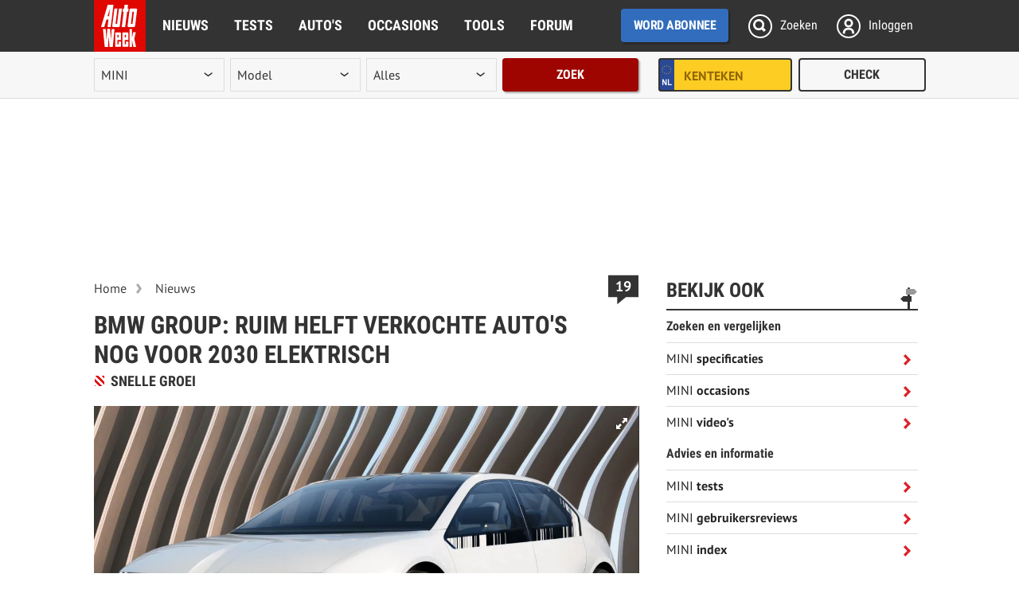

--- FILE ---
content_type: text/html; charset=UTF-8
request_url: https://www.autoweek.nl/autonieuws/artikel/bmw-group-ruim-helft-verkochte-autos-nog-voor-2030-elektrisch/
body_size: 48760
content:
<!DOCTYPE html>
<html lang="nl">
<head>
<meta charset="utf-8"/>
<meta http-equiv="X-UA-Compatible" content="IE=edge; chrome=1"/><script type="text/javascript">(window.NREUM||(NREUM={})).init={privacy:{cookies_enabled:true},ajax:{deny_list:["bam.eu01.nr-data.net"]},feature_flags:["soft_nav"],distributed_tracing:{enabled:true}};(window.NREUM||(NREUM={})).loader_config={agentID:"538739847",accountID:"3693237",trustKey:"3693237",xpid:"VwAOUlRQDxAEXFNXAwEBXlM=",licenseKey:"NRJS-b46d19a11e67bc16737",applicationID:"482540687",browserID:"538739847"};;/*! For license information please see nr-loader-spa-1.306.0.min.js.LICENSE.txt */
(()=>{var e,t,r={384:(e,t,r)=>{"use strict";r.d(t,{NT:()=>s,US:()=>u,Zm:()=>a,bQ:()=>d,dV:()=>c,pV:()=>l});var n=r(6154),i=r(1863),o=r(1910);const s={beacon:"bam.nr-data.net",errorBeacon:"bam.nr-data.net"};function a(){return n.gm.NREUM||(n.gm.NREUM={}),void 0===n.gm.newrelic&&(n.gm.newrelic=n.gm.NREUM),n.gm.NREUM}function c(){let e=a();return e.o||(e.o={ST:n.gm.setTimeout,SI:n.gm.setImmediate||n.gm.setInterval,CT:n.gm.clearTimeout,XHR:n.gm.XMLHttpRequest,REQ:n.gm.Request,EV:n.gm.Event,PR:n.gm.Promise,MO:n.gm.MutationObserver,FETCH:n.gm.fetch,WS:n.gm.WebSocket},(0,o.i)(...Object.values(e.o))),e}function d(e,t){let r=a();r.initializedAgents??={},t.initializedAt={ms:(0,i.t)(),date:new Date},r.initializedAgents[e]=t}function u(e,t){a()[e]=t}function l(){return function(){let e=a();const t=e.info||{};e.info={beacon:s.beacon,errorBeacon:s.errorBeacon,...t}}(),function(){let e=a();const t=e.init||{};e.init={...t}}(),c(),function(){let e=a();const t=e.loader_config||{};e.loader_config={...t}}(),a()}},782:(e,t,r)=>{"use strict";r.d(t,{T:()=>n});const n=r(860).K7.pageViewTiming},860:(e,t,r)=>{"use strict";r.d(t,{$J:()=>u,K7:()=>c,P3:()=>d,XX:()=>i,Yy:()=>a,df:()=>o,qY:()=>n,v4:()=>s});const n="events",i="jserrors",o="browser/blobs",s="rum",a="browser/logs",c={ajax:"ajax",genericEvents:"generic_events",jserrors:i,logging:"logging",metrics:"metrics",pageAction:"page_action",pageViewEvent:"page_view_event",pageViewTiming:"page_view_timing",sessionReplay:"session_replay",sessionTrace:"session_trace",softNav:"soft_navigations",spa:"spa"},d={[c.pageViewEvent]:1,[c.pageViewTiming]:2,[c.metrics]:3,[c.jserrors]:4,[c.spa]:5,[c.ajax]:6,[c.sessionTrace]:7,[c.softNav]:8,[c.sessionReplay]:9,[c.logging]:10,[c.genericEvents]:11},u={[c.pageViewEvent]:s,[c.pageViewTiming]:n,[c.ajax]:n,[c.spa]:n,[c.softNav]:n,[c.metrics]:i,[c.jserrors]:i,[c.sessionTrace]:o,[c.sessionReplay]:o,[c.logging]:a,[c.genericEvents]:"ins"}},944:(e,t,r)=>{"use strict";r.d(t,{R:()=>i});var n=r(3241);function i(e,t){"function"==typeof console.debug&&(console.debug("New Relic Warning: https://github.com/newrelic/newrelic-browser-agent/blob/main/docs/warning-codes.md#".concat(e),t),(0,n.W)({agentIdentifier:null,drained:null,type:"data",name:"warn",feature:"warn",data:{code:e,secondary:t}}))}},993:(e,t,r)=>{"use strict";r.d(t,{A$:()=>o,ET:()=>s,TZ:()=>a,p_:()=>i});var n=r(860);const i={ERROR:"ERROR",WARN:"WARN",INFO:"INFO",DEBUG:"DEBUG",TRACE:"TRACE"},o={OFF:0,ERROR:1,WARN:2,INFO:3,DEBUG:4,TRACE:5},s="log",a=n.K7.logging},1687:(e,t,r)=>{"use strict";r.d(t,{Ak:()=>d,Ze:()=>f,x3:()=>u});var n=r(3241),i=r(7836),o=r(3606),s=r(860),a=r(2646);const c={};function d(e,t){const r={staged:!1,priority:s.P3[t]||0};l(e),c[e].get(t)||c[e].set(t,r)}function u(e,t){e&&c[e]&&(c[e].get(t)&&c[e].delete(t),p(e,t,!1),c[e].size&&h(e))}function l(e){if(!e)throw new Error("agentIdentifier required");c[e]||(c[e]=new Map)}function f(e="",t="feature",r=!1){if(l(e),!e||!c[e].get(t)||r)return p(e,t);c[e].get(t).staged=!0,h(e)}function h(e){const t=Array.from(c[e]);t.every(([e,t])=>t.staged)&&(t.sort((e,t)=>e[1].priority-t[1].priority),t.forEach(([t])=>{c[e].delete(t),p(e,t)}))}function p(e,t,r=!0){const s=e?i.ee.get(e):i.ee,c=o.i.handlers;if(!s.aborted&&s.backlog&&c){if((0,n.W)({agentIdentifier:e,type:"lifecycle",name:"drain",feature:t}),r){const e=s.backlog[t],r=c[t];if(r){for(let t=0;e&&t<e.length;++t)g(e[t],r);Object.entries(r).forEach(([e,t])=>{Object.values(t||{}).forEach(t=>{t[0]?.on&&t[0]?.context()instanceof a.y&&t[0].on(e,t[1])})})}}s.isolatedBacklog||delete c[t],s.backlog[t]=null,s.emit("drain-"+t,[])}}function g(e,t){var r=e[1];Object.values(t[r]||{}).forEach(t=>{var r=e[0];if(t[0]===r){var n=t[1],i=e[3],o=e[2];n.apply(i,o)}})}},1741:(e,t,r)=>{"use strict";r.d(t,{W:()=>o});var n=r(944),i=r(4261);class o{#e(e,...t){if(this[e]!==o.prototype[e])return this[e](...t);(0,n.R)(35,e)}addPageAction(e,t){return this.#e(i.hG,e,t)}register(e){return this.#e(i.eY,e)}recordCustomEvent(e,t){return this.#e(i.fF,e,t)}setPageViewName(e,t){return this.#e(i.Fw,e,t)}setCustomAttribute(e,t,r){return this.#e(i.cD,e,t,r)}noticeError(e,t){return this.#e(i.o5,e,t)}setUserId(e){return this.#e(i.Dl,e)}setApplicationVersion(e){return this.#e(i.nb,e)}setErrorHandler(e){return this.#e(i.bt,e)}addRelease(e,t){return this.#e(i.k6,e,t)}log(e,t){return this.#e(i.$9,e,t)}start(){return this.#e(i.d3)}finished(e){return this.#e(i.BL,e)}recordReplay(){return this.#e(i.CH)}pauseReplay(){return this.#e(i.Tb)}addToTrace(e){return this.#e(i.U2,e)}setCurrentRouteName(e){return this.#e(i.PA,e)}interaction(e){return this.#e(i.dT,e)}wrapLogger(e,t,r){return this.#e(i.Wb,e,t,r)}measure(e,t){return this.#e(i.V1,e,t)}consent(e){return this.#e(i.Pv,e)}}},1863:(e,t,r)=>{"use strict";function n(){return Math.floor(performance.now())}r.d(t,{t:()=>n})},1910:(e,t,r)=>{"use strict";r.d(t,{i:()=>o});var n=r(944);const i=new Map;function o(...e){return e.every(e=>{if(i.has(e))return i.get(e);const t="function"==typeof e?e.toString():"",r=t.includes("[native code]"),o=t.includes("nrWrapper");return r||o||(0,n.R)(64,e?.name||t),i.set(e,r),r})}},2555:(e,t,r)=>{"use strict";r.d(t,{D:()=>a,f:()=>s});var n=r(384),i=r(8122);const o={beacon:n.NT.beacon,errorBeacon:n.NT.errorBeacon,licenseKey:void 0,applicationID:void 0,sa:void 0,queueTime:void 0,applicationTime:void 0,ttGuid:void 0,user:void 0,account:void 0,product:void 0,extra:void 0,jsAttributes:{},userAttributes:void 0,atts:void 0,transactionName:void 0,tNamePlain:void 0};function s(e){try{return!!e.licenseKey&&!!e.errorBeacon&&!!e.applicationID}catch(e){return!1}}const a=e=>(0,i.a)(e,o)},2614:(e,t,r)=>{"use strict";r.d(t,{BB:()=>s,H3:()=>n,g:()=>d,iL:()=>c,tS:()=>a,uh:()=>i,wk:()=>o});const n="NRBA",i="SESSION",o=144e5,s=18e5,a={STARTED:"session-started",PAUSE:"session-pause",RESET:"session-reset",RESUME:"session-resume",UPDATE:"session-update"},c={SAME_TAB:"same-tab",CROSS_TAB:"cross-tab"},d={OFF:0,FULL:1,ERROR:2}},2646:(e,t,r)=>{"use strict";r.d(t,{y:()=>n});class n{constructor(e){this.contextId=e}}},2843:(e,t,r)=>{"use strict";r.d(t,{G:()=>o,u:()=>i});var n=r(3878);function i(e,t=!1,r,i){(0,n.DD)("visibilitychange",function(){if(t)return void("hidden"===document.visibilityState&&e());e(document.visibilityState)},r,i)}function o(e,t,r){(0,n.sp)("pagehide",e,t,r)}},3241:(e,t,r)=>{"use strict";r.d(t,{W:()=>o});var n=r(6154);const i="newrelic";function o(e={}){try{n.gm.dispatchEvent(new CustomEvent(i,{detail:e}))}catch(e){}}},3304:(e,t,r)=>{"use strict";r.d(t,{A:()=>o});var n=r(7836);const i=()=>{const e=new WeakSet;return(t,r)=>{if("object"==typeof r&&null!==r){if(e.has(r))return;e.add(r)}return r}};function o(e){try{return JSON.stringify(e,i())??""}catch(e){try{n.ee.emit("internal-error",[e])}catch(e){}return""}}},3333:(e,t,r)=>{"use strict";r.d(t,{$v:()=>u,TZ:()=>n,Xh:()=>c,Zp:()=>i,kd:()=>d,mq:()=>a,nf:()=>s,qN:()=>o});const n=r(860).K7.genericEvents,i=["auxclick","click","copy","keydown","paste","scrollend"],o=["focus","blur"],s=4,a=1e3,c=2e3,d=["PageAction","UserAction","BrowserPerformance"],u={RESOURCES:"experimental.resources",REGISTER:"register"}},3434:(e,t,r)=>{"use strict";r.d(t,{Jt:()=>o,YM:()=>d});var n=r(7836),i=r(5607);const o="nr@original:".concat(i.W),s=50;var a=Object.prototype.hasOwnProperty,c=!1;function d(e,t){return e||(e=n.ee),r.inPlace=function(e,t,n,i,o){n||(n="");const s="-"===n.charAt(0);for(let a=0;a<t.length;a++){const c=t[a],d=e[c];l(d)||(e[c]=r(d,s?c+n:n,i,c,o))}},r.flag=o,r;function r(t,r,n,c,d){return l(t)?t:(r||(r=""),nrWrapper[o]=t,function(e,t,r){if(Object.defineProperty&&Object.keys)try{return Object.keys(e).forEach(function(r){Object.defineProperty(t,r,{get:function(){return e[r]},set:function(t){return e[r]=t,t}})}),t}catch(e){u([e],r)}for(var n in e)a.call(e,n)&&(t[n]=e[n])}(t,nrWrapper,e),nrWrapper);function nrWrapper(){var o,a,l,f;let h;try{a=this,o=[...arguments],l="function"==typeof n?n(o,a):n||{}}catch(t){u([t,"",[o,a,c],l],e)}i(r+"start",[o,a,c],l,d);const p=performance.now();let g;try{return f=t.apply(a,o),g=performance.now(),f}catch(e){throw g=performance.now(),i(r+"err",[o,a,e],l,d),h=e,h}finally{const e=g-p,t={start:p,end:g,duration:e,isLongTask:e>=s,methodName:c,thrownError:h};t.isLongTask&&i("long-task",[t,a],l,d),i(r+"end",[o,a,f],l,d)}}}function i(r,n,i,o){if(!c||t){var s=c;c=!0;try{e.emit(r,n,i,t,o)}catch(t){u([t,r,n,i],e)}c=s}}}function u(e,t){t||(t=n.ee);try{t.emit("internal-error",e)}catch(e){}}function l(e){return!(e&&"function"==typeof e&&e.apply&&!e[o])}},3606:(e,t,r)=>{"use strict";r.d(t,{i:()=>o});var n=r(9908);o.on=s;var i=o.handlers={};function o(e,t,r,o){s(o||n.d,i,e,t,r)}function s(e,t,r,i,o){o||(o="feature"),e||(e=n.d);var s=t[o]=t[o]||{};(s[r]=s[r]||[]).push([e,i])}},3738:(e,t,r)=>{"use strict";r.d(t,{He:()=>i,Kp:()=>a,Lc:()=>d,Rz:()=>u,TZ:()=>n,bD:()=>o,d3:()=>s,jx:()=>l,sl:()=>f,uP:()=>c});const n=r(860).K7.sessionTrace,i="bstResource",o="resource",s="-start",a="-end",c="fn"+s,d="fn"+a,u="pushState",l=1e3,f=3e4},3785:(e,t,r)=>{"use strict";r.d(t,{R:()=>c,b:()=>d});var n=r(9908),i=r(1863),o=r(860),s=r(3969),a=r(993);function c(e,t,r={},c=a.p_.INFO,d=!0,u,l=(0,i.t)()){(0,n.p)(s.xV,["API/logging/".concat(c.toLowerCase(),"/called")],void 0,o.K7.metrics,e),(0,n.p)(a.ET,[l,t,r,c,d,u],void 0,o.K7.logging,e)}function d(e){return"string"==typeof e&&Object.values(a.p_).some(t=>t===e.toUpperCase().trim())}},3878:(e,t,r)=>{"use strict";function n(e,t){return{capture:e,passive:!1,signal:t}}function i(e,t,r=!1,i){window.addEventListener(e,t,n(r,i))}function o(e,t,r=!1,i){document.addEventListener(e,t,n(r,i))}r.d(t,{DD:()=>o,jT:()=>n,sp:()=>i})},3962:(e,t,r)=>{"use strict";r.d(t,{AM:()=>s,O2:()=>l,OV:()=>o,Qu:()=>f,TZ:()=>c,ih:()=>h,pP:()=>a,t1:()=>u,tC:()=>i,wD:()=>d});var n=r(860);const i=["click","keydown","submit"],o="popstate",s="api",a="initialPageLoad",c=n.K7.softNav,d=5e3,u=500,l={INITIAL_PAGE_LOAD:"",ROUTE_CHANGE:1,UNSPECIFIED:2},f={INTERACTION:1,AJAX:2,CUSTOM_END:3,CUSTOM_TRACER:4},h={IP:"in progress",PF:"pending finish",FIN:"finished",CAN:"cancelled"}},3969:(e,t,r)=>{"use strict";r.d(t,{TZ:()=>n,XG:()=>a,rs:()=>i,xV:()=>s,z_:()=>o});const n=r(860).K7.metrics,i="sm",o="cm",s="storeSupportabilityMetrics",a="storeEventMetrics"},4234:(e,t,r)=>{"use strict";r.d(t,{W:()=>o});var n=r(7836),i=r(1687);class o{constructor(e,t){this.agentIdentifier=e,this.ee=n.ee.get(e),this.featureName=t,this.blocked=!1}deregisterDrain(){(0,i.x3)(this.agentIdentifier,this.featureName)}}},4261:(e,t,r)=>{"use strict";r.d(t,{$9:()=>u,BL:()=>c,CH:()=>p,Dl:()=>x,Fw:()=>w,PA:()=>v,Pl:()=>n,Pv:()=>A,Tb:()=>f,U2:()=>s,V1:()=>E,Wb:()=>T,bt:()=>y,cD:()=>b,d3:()=>R,dT:()=>d,eY:()=>g,fF:()=>h,hG:()=>o,hw:()=>i,k6:()=>a,nb:()=>m,o5:()=>l});const n="api-",i=n+"ixn-",o="addPageAction",s="addToTrace",a="addRelease",c="finished",d="interaction",u="log",l="noticeError",f="pauseReplay",h="recordCustomEvent",p="recordReplay",g="register",m="setApplicationVersion",v="setCurrentRouteName",b="setCustomAttribute",y="setErrorHandler",w="setPageViewName",x="setUserId",R="start",T="wrapLogger",E="measure",A="consent"},4387:(e,t,r)=>{"use strict";function n(e={}){return!(!e.id||!e.name)}function i(e){return"string"==typeof e&&e.trim().length<501||"number"==typeof e}function o(e,t){if(2!==t?.harvestEndpointVersion)return{};const r=t.agentRef.runtime.appMetadata.agents[0].entityGuid;return n(e)?{"source.id":e.id,"source.name":e.name,"source.type":e.type,"parent.id":e.parent?.id||r}:{"entity.guid":r,appId:t.agentRef.info.applicationID}}r.d(t,{Ux:()=>o,c7:()=>n,yo:()=>i})},5205:(e,t,r)=>{"use strict";r.d(t,{j:()=>_});var n=r(384),i=r(1741);var o=r(2555),s=r(3333);const a=e=>{if(!e||"string"!=typeof e)return!1;try{document.createDocumentFragment().querySelector(e)}catch{return!1}return!0};var c=r(2614),d=r(944),u=r(8122);const l="[data-nr-mask]",f=e=>(0,u.a)(e,(()=>{const e={feature_flags:[],experimental:{allow_registered_children:!1,resources:!1},mask_selector:"*",block_selector:"[data-nr-block]",mask_input_options:{color:!1,date:!1,"datetime-local":!1,email:!1,month:!1,number:!1,range:!1,search:!1,tel:!1,text:!1,time:!1,url:!1,week:!1,textarea:!1,select:!1,password:!0}};return{ajax:{deny_list:void 0,block_internal:!0,enabled:!0,autoStart:!0},api:{get allow_registered_children(){return e.feature_flags.includes(s.$v.REGISTER)||e.experimental.allow_registered_children},set allow_registered_children(t){e.experimental.allow_registered_children=t},duplicate_registered_data:!1},browser_consent_mode:{enabled:!1},distributed_tracing:{enabled:void 0,exclude_newrelic_header:void 0,cors_use_newrelic_header:void 0,cors_use_tracecontext_headers:void 0,allowed_origins:void 0},get feature_flags(){return e.feature_flags},set feature_flags(t){e.feature_flags=t},generic_events:{enabled:!0,autoStart:!0},harvest:{interval:30},jserrors:{enabled:!0,autoStart:!0},logging:{enabled:!0,autoStart:!0},metrics:{enabled:!0,autoStart:!0},obfuscate:void 0,page_action:{enabled:!0},page_view_event:{enabled:!0,autoStart:!0},page_view_timing:{enabled:!0,autoStart:!0},performance:{capture_marks:!1,capture_measures:!1,capture_detail:!0,resources:{get enabled(){return e.feature_flags.includes(s.$v.RESOURCES)||e.experimental.resources},set enabled(t){e.experimental.resources=t},asset_types:[],first_party_domains:[],ignore_newrelic:!0}},privacy:{cookies_enabled:!0},proxy:{assets:void 0,beacon:void 0},session:{expiresMs:c.wk,inactiveMs:c.BB},session_replay:{autoStart:!0,enabled:!1,preload:!1,sampling_rate:10,error_sampling_rate:100,collect_fonts:!1,inline_images:!1,fix_stylesheets:!0,mask_all_inputs:!0,get mask_text_selector(){return e.mask_selector},set mask_text_selector(t){a(t)?e.mask_selector="".concat(t,",").concat(l):""===t||null===t?e.mask_selector=l:(0,d.R)(5,t)},get block_class(){return"nr-block"},get ignore_class(){return"nr-ignore"},get mask_text_class(){return"nr-mask"},get block_selector(){return e.block_selector},set block_selector(t){a(t)?e.block_selector+=",".concat(t):""!==t&&(0,d.R)(6,t)},get mask_input_options(){return e.mask_input_options},set mask_input_options(t){t&&"object"==typeof t?e.mask_input_options={...t,password:!0}:(0,d.R)(7,t)}},session_trace:{enabled:!0,autoStart:!0},soft_navigations:{enabled:!0,autoStart:!0},spa:{enabled:!0,autoStart:!0},ssl:void 0,user_actions:{enabled:!0,elementAttributes:["id","className","tagName","type"]}}})());var h=r(6154),p=r(9324);let g=0;const m={buildEnv:p.F3,distMethod:p.Xs,version:p.xv,originTime:h.WN},v={consented:!1},b={appMetadata:{},get consented(){return this.session?.state?.consent||v.consented},set consented(e){v.consented=e},customTransaction:void 0,denyList:void 0,disabled:!1,harvester:void 0,isolatedBacklog:!1,isRecording:!1,loaderType:void 0,maxBytes:3e4,obfuscator:void 0,onerror:void 0,ptid:void 0,releaseIds:{},session:void 0,timeKeeper:void 0,registeredEntities:[],jsAttributesMetadata:{bytes:0},get harvestCount(){return++g}},y=e=>{const t=(0,u.a)(e,b),r=Object.keys(m).reduce((e,t)=>(e[t]={value:m[t],writable:!1,configurable:!0,enumerable:!0},e),{});return Object.defineProperties(t,r)};var w=r(5701);const x=e=>{const t=e.startsWith("http");e+="/",r.p=t?e:"https://"+e};var R=r(7836),T=r(3241);const E={accountID:void 0,trustKey:void 0,agentID:void 0,licenseKey:void 0,applicationID:void 0,xpid:void 0},A=e=>(0,u.a)(e,E),S=new Set;function _(e,t={},r,s){let{init:a,info:c,loader_config:d,runtime:u={},exposed:l=!0}=t;if(!c){const e=(0,n.pV)();a=e.init,c=e.info,d=e.loader_config}e.init=f(a||{}),e.loader_config=A(d||{}),c.jsAttributes??={},h.bv&&(c.jsAttributes.isWorker=!0),e.info=(0,o.D)(c);const p=e.init,g=[c.beacon,c.errorBeacon];S.has(e.agentIdentifier)||(p.proxy.assets&&(x(p.proxy.assets),g.push(p.proxy.assets)),p.proxy.beacon&&g.push(p.proxy.beacon),e.beacons=[...g],function(e){const t=(0,n.pV)();Object.getOwnPropertyNames(i.W.prototype).forEach(r=>{const n=i.W.prototype[r];if("function"!=typeof n||"constructor"===n)return;let o=t[r];e[r]&&!1!==e.exposed&&"micro-agent"!==e.runtime?.loaderType&&(t[r]=(...t)=>{const n=e[r](...t);return o?o(...t):n})})}(e),(0,n.US)("activatedFeatures",w.B),e.runSoftNavOverSpa&&=!0===p.soft_navigations.enabled&&p.feature_flags.includes("soft_nav")),u.denyList=[...p.ajax.deny_list||[],...p.ajax.block_internal?g:[]],u.ptid=e.agentIdentifier,u.loaderType=r,e.runtime=y(u),S.has(e.agentIdentifier)||(e.ee=R.ee.get(e.agentIdentifier),e.exposed=l,(0,T.W)({agentIdentifier:e.agentIdentifier,drained:!!w.B?.[e.agentIdentifier],type:"lifecycle",name:"initialize",feature:void 0,data:e.config})),S.add(e.agentIdentifier)}},5270:(e,t,r)=>{"use strict";r.d(t,{Aw:()=>s,SR:()=>o,rF:()=>a});var n=r(384),i=r(7767);function o(e){return!!(0,n.dV)().o.MO&&(0,i.V)(e)&&!0===e?.session_trace.enabled}function s(e){return!0===e?.session_replay.preload&&o(e)}function a(e,t){try{if("string"==typeof t?.type){if("password"===t.type.toLowerCase())return"*".repeat(e?.length||0);if(void 0!==t?.dataset?.nrUnmask||t?.classList?.contains("nr-unmask"))return e}}catch(e){}return"string"==typeof e?e.replace(/[\S]/g,"*"):"*".repeat(e?.length||0)}},5289:(e,t,r)=>{"use strict";r.d(t,{GG:()=>s,Qr:()=>c,sB:()=>a});var n=r(3878),i=r(6389);function o(){return"undefined"==typeof document||"complete"===document.readyState}function s(e,t){if(o())return e();const r=(0,i.J)(e),s=setInterval(()=>{o()&&(clearInterval(s),r())},500);(0,n.sp)("load",r,t)}function a(e){if(o())return e();(0,n.DD)("DOMContentLoaded",e)}function c(e){if(o())return e();(0,n.sp)("popstate",e)}},5607:(e,t,r)=>{"use strict";r.d(t,{W:()=>n});const n=(0,r(9566).bz)()},5701:(e,t,r)=>{"use strict";r.d(t,{B:()=>o,t:()=>s});var n=r(3241);const i=new Set,o={};function s(e,t){const r=t.agentIdentifier;o[r]??={},e&&"object"==typeof e&&(i.has(r)||(t.ee.emit("rumresp",[e]),o[r]=e,i.add(r),(0,n.W)({agentIdentifier:r,loaded:!0,drained:!0,type:"lifecycle",name:"load",feature:void 0,data:e})))}},6154:(e,t,r)=>{"use strict";r.d(t,{A4:()=>a,OF:()=>u,RI:()=>i,WN:()=>h,bv:()=>o,eN:()=>p,gm:()=>s,lR:()=>f,m:()=>d,mw:()=>c,sb:()=>l});var n=r(1863);const i="undefined"!=typeof window&&!!window.document,o="undefined"!=typeof WorkerGlobalScope&&("undefined"!=typeof self&&self instanceof WorkerGlobalScope&&self.navigator instanceof WorkerNavigator||"undefined"!=typeof globalThis&&globalThis instanceof WorkerGlobalScope&&globalThis.navigator instanceof WorkerNavigator),s=i?window:"undefined"!=typeof WorkerGlobalScope&&("undefined"!=typeof self&&self instanceof WorkerGlobalScope&&self||"undefined"!=typeof globalThis&&globalThis instanceof WorkerGlobalScope&&globalThis),a="complete"===s?.document?.readyState,c=Boolean("hidden"===s?.document?.visibilityState),d=""+s?.location,u=/iPad|iPhone|iPod/.test(s.navigator?.userAgent),l=u&&"undefined"==typeof SharedWorker,f=(()=>{const e=s.navigator?.userAgent?.match(/Firefox[/\s](\d+\.\d+)/);return Array.isArray(e)&&e.length>=2?+e[1]:0})(),h=Date.now()-(0,n.t)(),p=()=>"undefined"!=typeof PerformanceNavigationTiming&&s?.performance?.getEntriesByType("navigation")?.[0]?.responseStart},6344:(e,t,r)=>{"use strict";r.d(t,{BB:()=>u,Qb:()=>l,TZ:()=>i,Ug:()=>s,Vh:()=>o,_s:()=>a,bc:()=>d,yP:()=>c});var n=r(2614);const i=r(860).K7.sessionReplay,o="errorDuringReplay",s=.12,a={DomContentLoaded:0,Load:1,FullSnapshot:2,IncrementalSnapshot:3,Meta:4,Custom:5},c={[n.g.ERROR]:15e3,[n.g.FULL]:3e5,[n.g.OFF]:0},d={RESET:{message:"Session was reset",sm:"Reset"},IMPORT:{message:"Recorder failed to import",sm:"Import"},TOO_MANY:{message:"429: Too Many Requests",sm:"Too-Many"},TOO_BIG:{message:"Payload was too large",sm:"Too-Big"},CROSS_TAB:{message:"Session Entity was set to OFF on another tab",sm:"Cross-Tab"},ENTITLEMENTS:{message:"Session Replay is not allowed and will not be started",sm:"Entitlement"}},u=5e3,l={API:"api",RESUME:"resume",SWITCH_TO_FULL:"switchToFull",INITIALIZE:"initialize",PRELOAD:"preload"}},6389:(e,t,r)=>{"use strict";function n(e,t=500,r={}){const n=r?.leading||!1;let i;return(...r)=>{n&&void 0===i&&(e.apply(this,r),i=setTimeout(()=>{i=clearTimeout(i)},t)),n||(clearTimeout(i),i=setTimeout(()=>{e.apply(this,r)},t))}}function i(e){let t=!1;return(...r)=>{t||(t=!0,e.apply(this,r))}}r.d(t,{J:()=>i,s:()=>n})},6630:(e,t,r)=>{"use strict";r.d(t,{T:()=>n});const n=r(860).K7.pageViewEvent},6774:(e,t,r)=>{"use strict";r.d(t,{T:()=>n});const n=r(860).K7.jserrors},7295:(e,t,r)=>{"use strict";r.d(t,{Xv:()=>s,gX:()=>i,iW:()=>o});var n=[];function i(e){if(!e||o(e))return!1;if(0===n.length)return!0;for(var t=0;t<n.length;t++){var r=n[t];if("*"===r.hostname)return!1;if(a(r.hostname,e.hostname)&&c(r.pathname,e.pathname))return!1}return!0}function o(e){return void 0===e.hostname}function s(e){if(n=[],e&&e.length)for(var t=0;t<e.length;t++){let r=e[t];if(!r)continue;0===r.indexOf("http://")?r=r.substring(7):0===r.indexOf("https://")&&(r=r.substring(8));const i=r.indexOf("/");let o,s;i>0?(o=r.substring(0,i),s=r.substring(i)):(o=r,s="");let[a]=o.split(":");n.push({hostname:a,pathname:s})}}function a(e,t){return!(e.length>t.length)&&t.indexOf(e)===t.length-e.length}function c(e,t){return 0===e.indexOf("/")&&(e=e.substring(1)),0===t.indexOf("/")&&(t=t.substring(1)),""===e||e===t}},7378:(e,t,r)=>{"use strict";r.d(t,{$p:()=>R,BR:()=>b,Kp:()=>x,L3:()=>y,Lc:()=>c,NC:()=>o,SG:()=>u,TZ:()=>i,U6:()=>p,UT:()=>m,d3:()=>w,dT:()=>f,e5:()=>E,gx:()=>v,l9:()=>l,oW:()=>h,op:()=>g,rw:()=>d,tH:()=>A,uP:()=>a,wW:()=>T,xq:()=>s});var n=r(384);const i=r(860).K7.spa,o=["click","submit","keypress","keydown","keyup","change"],s=999,a="fn-start",c="fn-end",d="cb-start",u="api-ixn-",l="remaining",f="interaction",h="spaNode",p="jsonpNode",g="fetch-start",m="fetch-done",v="fetch-body-",b="jsonp-end",y=(0,n.dV)().o.ST,w="-start",x="-end",R="-body",T="cb"+x,E="jsTime",A="fetch"},7485:(e,t,r)=>{"use strict";r.d(t,{D:()=>i});var n=r(6154);function i(e){if(0===(e||"").indexOf("data:"))return{protocol:"data"};try{const t=new URL(e,location.href),r={port:t.port,hostname:t.hostname,pathname:t.pathname,search:t.search,protocol:t.protocol.slice(0,t.protocol.indexOf(":")),sameOrigin:t.protocol===n.gm?.location?.protocol&&t.host===n.gm?.location?.host};return r.port&&""!==r.port||("http:"===t.protocol&&(r.port="80"),"https:"===t.protocol&&(r.port="443")),r.pathname&&""!==r.pathname?r.pathname.startsWith("/")||(r.pathname="/".concat(r.pathname)):r.pathname="/",r}catch(e){return{}}}},7699:(e,t,r)=>{"use strict";r.d(t,{It:()=>o,KC:()=>a,No:()=>i,qh:()=>s});var n=r(860);const i=16e3,o=1e6,s="SESSION_ERROR",a={[n.K7.logging]:!0,[n.K7.genericEvents]:!1,[n.K7.jserrors]:!1,[n.K7.ajax]:!1}},7767:(e,t,r)=>{"use strict";r.d(t,{V:()=>i});var n=r(6154);const i=e=>n.RI&&!0===e?.privacy.cookies_enabled},7836:(e,t,r)=>{"use strict";r.d(t,{P:()=>a,ee:()=>c});var n=r(384),i=r(8990),o=r(2646),s=r(5607);const a="nr@context:".concat(s.W),c=function e(t,r){var n={},s={},u={},l=!1;try{l=16===r.length&&d.initializedAgents?.[r]?.runtime.isolatedBacklog}catch(e){}var f={on:p,addEventListener:p,removeEventListener:function(e,t){var r=n[e];if(!r)return;for(var i=0;i<r.length;i++)r[i]===t&&r.splice(i,1)},emit:function(e,r,n,i,o){!1!==o&&(o=!0);if(c.aborted&&!i)return;t&&o&&t.emit(e,r,n);var a=h(n);g(e).forEach(e=>{e.apply(a,r)});var d=v()[s[e]];d&&d.push([f,e,r,a]);return a},get:m,listeners:g,context:h,buffer:function(e,t){const r=v();if(t=t||"feature",f.aborted)return;Object.entries(e||{}).forEach(([e,n])=>{s[n]=t,t in r||(r[t]=[])})},abort:function(){f._aborted=!0,Object.keys(f.backlog).forEach(e=>{delete f.backlog[e]})},isBuffering:function(e){return!!v()[s[e]]},debugId:r,backlog:l?{}:t&&"object"==typeof t.backlog?t.backlog:{},isolatedBacklog:l};return Object.defineProperty(f,"aborted",{get:()=>{let e=f._aborted||!1;return e||(t&&(e=t.aborted),e)}}),f;function h(e){return e&&e instanceof o.y?e:e?(0,i.I)(e,a,()=>new o.y(a)):new o.y(a)}function p(e,t){n[e]=g(e).concat(t)}function g(e){return n[e]||[]}function m(t){return u[t]=u[t]||e(f,t)}function v(){return f.backlog}}(void 0,"globalEE"),d=(0,n.Zm)();d.ee||(d.ee=c)},8122:(e,t,r)=>{"use strict";r.d(t,{a:()=>i});var n=r(944);function i(e,t){try{if(!e||"object"!=typeof e)return(0,n.R)(3);if(!t||"object"!=typeof t)return(0,n.R)(4);const r=Object.create(Object.getPrototypeOf(t),Object.getOwnPropertyDescriptors(t)),o=0===Object.keys(r).length?e:r;for(let s in o)if(void 0!==e[s])try{if(null===e[s]){r[s]=null;continue}Array.isArray(e[s])&&Array.isArray(t[s])?r[s]=Array.from(new Set([...e[s],...t[s]])):"object"==typeof e[s]&&"object"==typeof t[s]?r[s]=i(e[s],t[s]):r[s]=e[s]}catch(e){r[s]||(0,n.R)(1,e)}return r}catch(e){(0,n.R)(2,e)}}},8139:(e,t,r)=>{"use strict";r.d(t,{u:()=>f});var n=r(7836),i=r(3434),o=r(8990),s=r(6154);const a={},c=s.gm.XMLHttpRequest,d="addEventListener",u="removeEventListener",l="nr@wrapped:".concat(n.P);function f(e){var t=function(e){return(e||n.ee).get("events")}(e);if(a[t.debugId]++)return t;a[t.debugId]=1;var r=(0,i.YM)(t,!0);function f(e){r.inPlace(e,[d,u],"-",p)}function p(e,t){return e[1]}return"getPrototypeOf"in Object&&(s.RI&&h(document,f),c&&h(c.prototype,f),h(s.gm,f)),t.on(d+"-start",function(e,t){var n=e[1];if(null!==n&&("function"==typeof n||"object"==typeof n)&&"newrelic"!==e[0]){var i=(0,o.I)(n,l,function(){var e={object:function(){if("function"!=typeof n.handleEvent)return;return n.handleEvent.apply(n,arguments)},function:n}[typeof n];return e?r(e,"fn-",null,e.name||"anonymous"):n});this.wrapped=e[1]=i}}),t.on(u+"-start",function(e){e[1]=this.wrapped||e[1]}),t}function h(e,t,...r){let n=e;for(;"object"==typeof n&&!Object.prototype.hasOwnProperty.call(n,d);)n=Object.getPrototypeOf(n);n&&t(n,...r)}},8374:(e,t,r)=>{r.nc=(()=>{try{return document?.currentScript?.nonce}catch(e){}return""})()},8990:(e,t,r)=>{"use strict";r.d(t,{I:()=>i});var n=Object.prototype.hasOwnProperty;function i(e,t,r){if(n.call(e,t))return e[t];var i=r();if(Object.defineProperty&&Object.keys)try{return Object.defineProperty(e,t,{value:i,writable:!0,enumerable:!1}),i}catch(e){}return e[t]=i,i}},9300:(e,t,r)=>{"use strict";r.d(t,{T:()=>n});const n=r(860).K7.ajax},9324:(e,t,r)=>{"use strict";r.d(t,{AJ:()=>s,F3:()=>i,Xs:()=>o,Yq:()=>a,xv:()=>n});const n="1.306.0",i="PROD",o="CDN",s="@newrelic/rrweb",a="1.0.1"},9566:(e,t,r)=>{"use strict";r.d(t,{LA:()=>a,ZF:()=>c,bz:()=>s,el:()=>d});var n=r(6154);const i="xxxxxxxx-xxxx-4xxx-yxxx-xxxxxxxxxxxx";function o(e,t){return e?15&e[t]:16*Math.random()|0}function s(){const e=n.gm?.crypto||n.gm?.msCrypto;let t,r=0;return e&&e.getRandomValues&&(t=e.getRandomValues(new Uint8Array(30))),i.split("").map(e=>"x"===e?o(t,r++).toString(16):"y"===e?(3&o()|8).toString(16):e).join("")}function a(e){const t=n.gm?.crypto||n.gm?.msCrypto;let r,i=0;t&&t.getRandomValues&&(r=t.getRandomValues(new Uint8Array(e)));const s=[];for(var a=0;a<e;a++)s.push(o(r,i++).toString(16));return s.join("")}function c(){return a(16)}function d(){return a(32)}},9908:(e,t,r)=>{"use strict";r.d(t,{d:()=>n,p:()=>i});var n=r(7836).ee.get("handle");function i(e,t,r,i,o){o?(o.buffer([e],i),o.emit(e,t,r)):(n.buffer([e],i),n.emit(e,t,r))}}},n={};function i(e){var t=n[e];if(void 0!==t)return t.exports;var o=n[e]={exports:{}};return r[e](o,o.exports,i),o.exports}i.m=r,i.d=(e,t)=>{for(var r in t)i.o(t,r)&&!i.o(e,r)&&Object.defineProperty(e,r,{enumerable:!0,get:t[r]})},i.f={},i.e=e=>Promise.all(Object.keys(i.f).reduce((t,r)=>(i.f[r](e,t),t),[])),i.u=e=>({212:"nr-spa-compressor",249:"nr-spa-recorder",478:"nr-spa"}[e]+"-1.306.0.min.js"),i.o=(e,t)=>Object.prototype.hasOwnProperty.call(e,t),e={},t="NRBA-1.306.0.PROD:",i.l=(r,n,o,s)=>{if(e[r])e[r].push(n);else{var a,c;if(void 0!==o)for(var d=document.getElementsByTagName("script"),u=0;u<d.length;u++){var l=d[u];if(l.getAttribute("src")==r||l.getAttribute("data-webpack")==t+o){a=l;break}}if(!a){c=!0;var f={478:"sha512-aOsrvCAZ97m4mi9/Q4P4Dl7seaB7sOFJOs8qmPK71B7CWoc9bXc5a5319PV5PSQ3SmEq++JW0qpaiKWV7MTLEg==",249:"sha512-nPxm1wa+eWrD9VPj39BAOPa200tURpQREipOlSDpePq/R8Y4hd4lO6tDy6C/6jm/J54CUHnLYeGyLZ/GIlo7gg==",212:"sha512-zcA2FBsG3fy6K+G9+4J1T2M6AmHuICGsq35BrGWu1rmRJwYBUqdOhAAxJkXYpoBy/9vKZ7LBcGpOEjABpjEWCQ=="};(a=document.createElement("script")).charset="utf-8",i.nc&&a.setAttribute("nonce",i.nc),a.setAttribute("data-webpack",t+o),a.src=r,0!==a.src.indexOf(window.location.origin+"/")&&(a.crossOrigin="anonymous"),f[s]&&(a.integrity=f[s])}e[r]=[n];var h=(t,n)=>{a.onerror=a.onload=null,clearTimeout(p);var i=e[r];if(delete e[r],a.parentNode&&a.parentNode.removeChild(a),i&&i.forEach(e=>e(n)),t)return t(n)},p=setTimeout(h.bind(null,void 0,{type:"timeout",target:a}),12e4);a.onerror=h.bind(null,a.onerror),a.onload=h.bind(null,a.onload),c&&document.head.appendChild(a)}},i.r=e=>{"undefined"!=typeof Symbol&&Symbol.toStringTag&&Object.defineProperty(e,Symbol.toStringTag,{value:"Module"}),Object.defineProperty(e,"__esModule",{value:!0})},i.p="https://js-agent.newrelic.com/",(()=>{var e={38:0,788:0};i.f.j=(t,r)=>{var n=i.o(e,t)?e[t]:void 0;if(0!==n)if(n)r.push(n[2]);else{var o=new Promise((r,i)=>n=e[t]=[r,i]);r.push(n[2]=o);var s=i.p+i.u(t),a=new Error;i.l(s,r=>{if(i.o(e,t)&&(0!==(n=e[t])&&(e[t]=void 0),n)){var o=r&&("load"===r.type?"missing":r.type),s=r&&r.target&&r.target.src;a.message="Loading chunk "+t+" failed: ("+o+": "+s+")",a.name="ChunkLoadError",a.type=o,a.request=s,n[1](a)}},"chunk-"+t,t)}};var t=(t,r)=>{var n,o,[s,a,c]=r,d=0;if(s.some(t=>0!==e[t])){for(n in a)i.o(a,n)&&(i.m[n]=a[n]);if(c)c(i)}for(t&&t(r);d<s.length;d++)o=s[d],i.o(e,o)&&e[o]&&e[o][0](),e[o]=0},r=self["webpackChunk:NRBA-1.306.0.PROD"]=self["webpackChunk:NRBA-1.306.0.PROD"]||[];r.forEach(t.bind(null,0)),r.push=t.bind(null,r.push.bind(r))})(),(()=>{"use strict";i(8374);var e=i(9566),t=i(1741);class r extends t.W{agentIdentifier=(0,e.LA)(16)}var n=i(860);const o=Object.values(n.K7);var s=i(5205);var a=i(9908),c=i(1863),d=i(4261),u=i(3241),l=i(944),f=i(5701),h=i(3969);function p(e,t,i,o){const s=o||i;!s||s[e]&&s[e]!==r.prototype[e]||(s[e]=function(){(0,a.p)(h.xV,["API/"+e+"/called"],void 0,n.K7.metrics,i.ee),(0,u.W)({agentIdentifier:i.agentIdentifier,drained:!!f.B?.[i.agentIdentifier],type:"data",name:"api",feature:d.Pl+e,data:{}});try{return t.apply(this,arguments)}catch(e){(0,l.R)(23,e)}})}function g(e,t,r,n,i){const o=e.info;null===r?delete o.jsAttributes[t]:o.jsAttributes[t]=r,(i||null===r)&&(0,a.p)(d.Pl+n,[(0,c.t)(),t,r],void 0,"session",e.ee)}var m=i(1687),v=i(4234),b=i(5289),y=i(6154),w=i(5270),x=i(7767),R=i(6389),T=i(7699);class E extends v.W{constructor(e,t){super(e.agentIdentifier,t),this.agentRef=e,this.abortHandler=void 0,this.featAggregate=void 0,this.loadedSuccessfully=void 0,this.onAggregateImported=new Promise(e=>{this.loadedSuccessfully=e}),this.deferred=Promise.resolve(),!1===e.init[this.featureName].autoStart?this.deferred=new Promise((t,r)=>{this.ee.on("manual-start-all",(0,R.J)(()=>{(0,m.Ak)(e.agentIdentifier,this.featureName),t()}))}):(0,m.Ak)(e.agentIdentifier,t)}importAggregator(e,t,r={}){if(this.featAggregate)return;const n=async()=>{let n;await this.deferred;try{if((0,x.V)(e.init)){const{setupAgentSession:t}=await i.e(478).then(i.bind(i,8766));n=t(e)}}catch(e){(0,l.R)(20,e),this.ee.emit("internal-error",[e]),(0,a.p)(T.qh,[e],void 0,this.featureName,this.ee)}try{if(!this.#t(this.featureName,n,e.init))return(0,m.Ze)(this.agentIdentifier,this.featureName),void this.loadedSuccessfully(!1);const{Aggregate:i}=await t();this.featAggregate=new i(e,r),e.runtime.harvester.initializedAggregates.push(this.featAggregate),this.loadedSuccessfully(!0)}catch(e){(0,l.R)(34,e),this.abortHandler?.(),(0,m.Ze)(this.agentIdentifier,this.featureName,!0),this.loadedSuccessfully(!1),this.ee&&this.ee.abort()}};y.RI?(0,b.GG)(()=>n(),!0):n()}#t(e,t,r){if(this.blocked)return!1;switch(e){case n.K7.sessionReplay:return(0,w.SR)(r)&&!!t;case n.K7.sessionTrace:return!!t;default:return!0}}}var A=i(6630),S=i(2614);class _ extends E{static featureName=A.T;constructor(e){var t;super(e,A.T),this.setupInspectionEvents(e.agentIdentifier),t=e,p(d.Fw,function(e,r){"string"==typeof e&&("/"!==e.charAt(0)&&(e="/"+e),t.runtime.customTransaction=(r||"http://custom.transaction")+e,(0,a.p)(d.Pl+d.Fw,[(0,c.t)()],void 0,void 0,t.ee))},t),this.importAggregator(e,()=>i.e(478).then(i.bind(i,2467)))}setupInspectionEvents(e){const t=(t,r)=>{t&&(0,u.W)({agentIdentifier:e,timeStamp:t.timeStamp,loaded:"complete"===t.target.readyState,type:"window",name:r,data:t.target.location+""})};(0,b.sB)(e=>{t(e,"DOMContentLoaded")}),(0,b.GG)(e=>{t(e,"load")}),(0,b.Qr)(e=>{t(e,"navigate")}),this.ee.on(S.tS.UPDATE,(t,r)=>{(0,u.W)({agentIdentifier:e,type:"lifecycle",name:"session",data:r})})}}var O=i(384);var N=i(2843),I=i(782);class P extends E{static featureName=I.T;constructor(e){super(e,I.T),y.RI&&((0,N.u)(()=>(0,a.p)("docHidden",[(0,c.t)()],void 0,I.T,this.ee),!0),(0,N.G)(()=>(0,a.p)("winPagehide",[(0,c.t)()],void 0,I.T,this.ee)),this.importAggregator(e,()=>i.e(478).then(i.bind(i,9917))))}}class j extends E{static featureName=h.TZ;constructor(e){super(e,h.TZ),y.RI&&document.addEventListener("securitypolicyviolation",e=>{(0,a.p)(h.xV,["Generic/CSPViolation/Detected"],void 0,this.featureName,this.ee)}),this.importAggregator(e,()=>i.e(478).then(i.bind(i,6555)))}}var k=i(6774),C=i(3878),D=i(3304);class L{constructor(e,t,r,n,i){this.name="UncaughtError",this.message="string"==typeof e?e:(0,D.A)(e),this.sourceURL=t,this.line=r,this.column=n,this.__newrelic=i}}function M(e){return K(e)?e:new L(void 0!==e?.message?e.message:e,e?.filename||e?.sourceURL,e?.lineno||e?.line,e?.colno||e?.col,e?.__newrelic,e?.cause)}function H(e){const t="Unhandled Promise Rejection: ";if(!e?.reason)return;if(K(e.reason)){try{e.reason.message.startsWith(t)||(e.reason.message=t+e.reason.message)}catch(e){}return M(e.reason)}const r=M(e.reason);return(r.message||"").startsWith(t)||(r.message=t+r.message),r}function B(e){if(e.error instanceof SyntaxError&&!/:\d+$/.test(e.error.stack?.trim())){const t=new L(e.message,e.filename,e.lineno,e.colno,e.error.__newrelic,e.cause);return t.name=SyntaxError.name,t}return K(e.error)?e.error:M(e)}function K(e){return e instanceof Error&&!!e.stack}function W(e,t,r,i,o=(0,c.t)()){"string"==typeof e&&(e=new Error(e)),(0,a.p)("err",[e,o,!1,t,r.runtime.isRecording,void 0,i],void 0,n.K7.jserrors,r.ee),(0,a.p)("uaErr",[],void 0,n.K7.genericEvents,r.ee)}var U=i(4387),F=i(993),V=i(3785);function G(e,{customAttributes:t={},level:r=F.p_.INFO}={},n,i,o=(0,c.t)()){(0,V.R)(n.ee,e,t,r,!1,i,o)}function z(e,t,r,i,o=(0,c.t)()){(0,a.p)(d.Pl+d.hG,[o,e,t,i],void 0,n.K7.genericEvents,r.ee)}function Z(e,t,r,i,o=(0,c.t)()){const{start:s,end:u,customAttributes:f}=t||{},h={customAttributes:f||{}};if("object"!=typeof h.customAttributes||"string"!=typeof e||0===e.length)return void(0,l.R)(57);const p=(e,t)=>null==e?t:"number"==typeof e?e:e instanceof PerformanceMark?e.startTime:Number.NaN;if(h.start=p(s,0),h.end=p(u,o),Number.isNaN(h.start)||Number.isNaN(h.end))(0,l.R)(57);else{if(h.duration=h.end-h.start,!(h.duration<0))return(0,a.p)(d.Pl+d.V1,[h,e,i],void 0,n.K7.genericEvents,r.ee),h;(0,l.R)(58)}}function q(e,t={},r,i,o=(0,c.t)()){(0,a.p)(d.Pl+d.fF,[o,e,t,i],void 0,n.K7.genericEvents,r.ee)}function X(e){p(d.eY,function(t){return Y(e,t)},e)}function Y(e,t,r){const i={};(0,l.R)(54,"newrelic.register"),t||={},t.type="MFE",t.licenseKey||=e.info.licenseKey,t.blocked=!1,t.parent=r||{};let o=()=>{};const s=e.runtime.registeredEntities,d=s.find(({metadata:{target:{id:e,name:r}}})=>e===t.id);if(d)return d.metadata.target.name!==t.name&&(d.metadata.target.name=t.name),d;const u=e=>{t.blocked=!0,o=e};e.init.api.allow_registered_children||u((0,R.J)(()=>(0,l.R)(55))),(0,U.c7)(t)||u((0,R.J)(()=>(0,l.R)(48,t))),(0,U.yo)(t.id)&&(0,U.yo)(t.name)||u((0,R.J)(()=>(0,l.R)(48,t)));const f={addPageAction:(r,n={})=>m(z,[r,{...i,...n},e],t),log:(r,n={})=>m(G,[r,{...n,customAttributes:{...i,...n.customAttributes||{}}},e],t),measure:(r,n={})=>m(Z,[r,{...n,customAttributes:{...i,...n.customAttributes||{}}},e],t),noticeError:(r,n={})=>m(W,[r,{...i,...n},e],t),register:(t={})=>m(Y,[e,t],f.metadata.target),recordCustomEvent:(r,n={})=>m(q,[r,{...i,...n},e],t),setApplicationVersion:e=>g("application.version",e),setCustomAttribute:(e,t)=>g(e,t),setUserId:e=>g("enduser.id",e),metadata:{customAttributes:i,target:t}},p=()=>(t.blocked&&o(),t.blocked);p()||s.push(f);const g=(e,t)=>{p()||(i[e]=t)},m=(t,r,i)=>{if(p())return;const o=(0,c.t)();(0,a.p)(h.xV,["API/register/".concat(t.name,"/called")],void 0,n.K7.metrics,e.ee);try{return e.init.api.duplicate_registered_data&&"register"!==t.name&&t(...r,void 0,o),t(...r,i,o)}catch(e){(0,l.R)(50,e)}};return f}class J extends E{static featureName=k.T;constructor(e){var t;super(e,k.T),t=e,p(d.o5,(e,r)=>W(e,r,t),t),function(e){p(d.bt,function(t){e.runtime.onerror=t},e)}(e),function(e){let t=0;p(d.k6,function(e,r){++t>10||(this.runtime.releaseIds[e.slice(-200)]=(""+r).slice(-200))},e)}(e),X(e);try{this.removeOnAbort=new AbortController}catch(e){}this.ee.on("internal-error",(t,r)=>{this.abortHandler&&(0,a.p)("ierr",[M(t),(0,c.t)(),!0,{},e.runtime.isRecording,r],void 0,this.featureName,this.ee)}),y.gm.addEventListener("unhandledrejection",t=>{this.abortHandler&&(0,a.p)("err",[H(t),(0,c.t)(),!1,{unhandledPromiseRejection:1},e.runtime.isRecording],void 0,this.featureName,this.ee)},(0,C.jT)(!1,this.removeOnAbort?.signal)),y.gm.addEventListener("error",t=>{this.abortHandler&&(0,a.p)("err",[B(t),(0,c.t)(),!1,{},e.runtime.isRecording],void 0,this.featureName,this.ee)},(0,C.jT)(!1,this.removeOnAbort?.signal)),this.abortHandler=this.#r,this.importAggregator(e,()=>i.e(478).then(i.bind(i,2176)))}#r(){this.removeOnAbort?.abort(),this.abortHandler=void 0}}var Q=i(8990);let ee=1;function te(e){const t=typeof e;return!e||"object"!==t&&"function"!==t?-1:e===y.gm?0:(0,Q.I)(e,"nr@id",function(){return ee++})}function re(e){if("string"==typeof e&&e.length)return e.length;if("object"==typeof e){if("undefined"!=typeof ArrayBuffer&&e instanceof ArrayBuffer&&e.byteLength)return e.byteLength;if("undefined"!=typeof Blob&&e instanceof Blob&&e.size)return e.size;if(!("undefined"!=typeof FormData&&e instanceof FormData))try{return(0,D.A)(e).length}catch(e){return}}}var ne=i(8139),ie=i(7836),oe=i(3434);const se={},ae=["open","send"];function ce(e){var t=e||ie.ee;const r=function(e){return(e||ie.ee).get("xhr")}(t);if(void 0===y.gm.XMLHttpRequest)return r;if(se[r.debugId]++)return r;se[r.debugId]=1,(0,ne.u)(t);var n=(0,oe.YM)(r),i=y.gm.XMLHttpRequest,o=y.gm.MutationObserver,s=y.gm.Promise,a=y.gm.setInterval,c="readystatechange",d=["onload","onerror","onabort","onloadstart","onloadend","onprogress","ontimeout"],u=[],f=y.gm.XMLHttpRequest=function(e){const t=new i(e),o=r.context(t);try{r.emit("new-xhr",[t],o),t.addEventListener(c,(s=o,function(){var e=this;e.readyState>3&&!s.resolved&&(s.resolved=!0,r.emit("xhr-resolved",[],e)),n.inPlace(e,d,"fn-",b)}),(0,C.jT)(!1))}catch(e){(0,l.R)(15,e);try{r.emit("internal-error",[e])}catch(e){}}var s;return t};function h(e,t){n.inPlace(t,["onreadystatechange"],"fn-",b)}if(function(e,t){for(var r in e)t[r]=e[r]}(i,f),f.prototype=i.prototype,n.inPlace(f.prototype,ae,"-xhr-",b),r.on("send-xhr-start",function(e,t){h(e,t),function(e){u.push(e),o&&(p?p.then(v):a?a(v):(g=-g,m.data=g))}(t)}),r.on("open-xhr-start",h),o){var p=s&&s.resolve();if(!a&&!s){var g=1,m=document.createTextNode(g);new o(v).observe(m,{characterData:!0})}}else t.on("fn-end",function(e){e[0]&&e[0].type===c||v()});function v(){for(var e=0;e<u.length;e++)h(0,u[e]);u.length&&(u=[])}function b(e,t){return t}return r}var de="fetch-",ue=de+"body-",le=["arrayBuffer","blob","json","text","formData"],fe=y.gm.Request,he=y.gm.Response,pe="prototype";const ge={};function me(e){const t=function(e){return(e||ie.ee).get("fetch")}(e);if(!(fe&&he&&y.gm.fetch))return t;if(ge[t.debugId]++)return t;function r(e,r,n){var i=e[r];"function"==typeof i&&(e[r]=function(){var e,r=[...arguments],o={};t.emit(n+"before-start",[r],o),o[ie.P]&&o[ie.P].dt&&(e=o[ie.P].dt);var s=i.apply(this,r);return t.emit(n+"start",[r,e],s),s.then(function(e){return t.emit(n+"end",[null,e],s),e},function(e){throw t.emit(n+"end",[e],s),e})})}return ge[t.debugId]=1,le.forEach(e=>{r(fe[pe],e,ue),r(he[pe],e,ue)}),r(y.gm,"fetch",de),t.on(de+"end",function(e,r){var n=this;if(r){var i=r.headers.get("content-length");null!==i&&(n.rxSize=i),t.emit(de+"done",[null,r],n)}else t.emit(de+"done",[e],n)}),t}var ve=i(7485);class be{constructor(e){this.agentRef=e}generateTracePayload(t){const r=this.agentRef.loader_config;if(!this.shouldGenerateTrace(t)||!r)return null;var n=(r.accountID||"").toString()||null,i=(r.agentID||"").toString()||null,o=(r.trustKey||"").toString()||null;if(!n||!i)return null;var s=(0,e.ZF)(),a=(0,e.el)(),c=Date.now(),d={spanId:s,traceId:a,timestamp:c};return(t.sameOrigin||this.isAllowedOrigin(t)&&this.useTraceContextHeadersForCors())&&(d.traceContextParentHeader=this.generateTraceContextParentHeader(s,a),d.traceContextStateHeader=this.generateTraceContextStateHeader(s,c,n,i,o)),(t.sameOrigin&&!this.excludeNewrelicHeader()||!t.sameOrigin&&this.isAllowedOrigin(t)&&this.useNewrelicHeaderForCors())&&(d.newrelicHeader=this.generateTraceHeader(s,a,c,n,i,o)),d}generateTraceContextParentHeader(e,t){return"00-"+t+"-"+e+"-01"}generateTraceContextStateHeader(e,t,r,n,i){return i+"@nr=0-1-"+r+"-"+n+"-"+e+"----"+t}generateTraceHeader(e,t,r,n,i,o){if(!("function"==typeof y.gm?.btoa))return null;var s={v:[0,1],d:{ty:"Browser",ac:n,ap:i,id:e,tr:t,ti:r}};return o&&n!==o&&(s.d.tk=o),btoa((0,D.A)(s))}shouldGenerateTrace(e){return this.agentRef.init?.distributed_tracing?.enabled&&this.isAllowedOrigin(e)}isAllowedOrigin(e){var t=!1;const r=this.agentRef.init?.distributed_tracing;if(e.sameOrigin)t=!0;else if(r?.allowed_origins instanceof Array)for(var n=0;n<r.allowed_origins.length;n++){var i=(0,ve.D)(r.allowed_origins[n]);if(e.hostname===i.hostname&&e.protocol===i.protocol&&e.port===i.port){t=!0;break}}return t}excludeNewrelicHeader(){var e=this.agentRef.init?.distributed_tracing;return!!e&&!!e.exclude_newrelic_header}useNewrelicHeaderForCors(){var e=this.agentRef.init?.distributed_tracing;return!!e&&!1!==e.cors_use_newrelic_header}useTraceContextHeadersForCors(){var e=this.agentRef.init?.distributed_tracing;return!!e&&!!e.cors_use_tracecontext_headers}}var ye=i(9300),we=i(7295);function xe(e){return"string"==typeof e?e:e instanceof(0,O.dV)().o.REQ?e.url:y.gm?.URL&&e instanceof URL?e.href:void 0}var Re=["load","error","abort","timeout"],Te=Re.length,Ee=(0,O.dV)().o.REQ,Ae=(0,O.dV)().o.XHR;const Se="X-NewRelic-App-Data";class _e extends E{static featureName=ye.T;constructor(e){super(e,ye.T),this.dt=new be(e),this.handler=(e,t,r,n)=>(0,a.p)(e,t,r,n,this.ee);try{const e={xmlhttprequest:"xhr",fetch:"fetch",beacon:"beacon"};y.gm?.performance?.getEntriesByType("resource").forEach(t=>{if(t.initiatorType in e&&0!==t.responseStatus){const r={status:t.responseStatus},i={rxSize:t.transferSize,duration:Math.floor(t.duration),cbTime:0};Oe(r,t.name),this.handler("xhr",[r,i,t.startTime,t.responseEnd,e[t.initiatorType]],void 0,n.K7.ajax)}})}catch(e){}me(this.ee),ce(this.ee),function(e,t,r,i){function o(e){var t=this;t.totalCbs=0,t.called=0,t.cbTime=0,t.end=E,t.ended=!1,t.xhrGuids={},t.lastSize=null,t.loadCaptureCalled=!1,t.params=this.params||{},t.metrics=this.metrics||{},t.latestLongtaskEnd=0,e.addEventListener("load",function(r){A(t,e)},(0,C.jT)(!1)),y.lR||e.addEventListener("progress",function(e){t.lastSize=e.loaded},(0,C.jT)(!1))}function s(e){this.params={method:e[0]},Oe(this,e[1]),this.metrics={}}function d(t,r){e.loader_config.xpid&&this.sameOrigin&&r.setRequestHeader("X-NewRelic-ID",e.loader_config.xpid);var n=i.generateTracePayload(this.parsedOrigin);if(n){var o=!1;n.newrelicHeader&&(r.setRequestHeader("newrelic",n.newrelicHeader),o=!0),n.traceContextParentHeader&&(r.setRequestHeader("traceparent",n.traceContextParentHeader),n.traceContextStateHeader&&r.setRequestHeader("tracestate",n.traceContextStateHeader),o=!0),o&&(this.dt=n)}}function u(e,r){var n=this.metrics,i=e[0],o=this;if(n&&i){var s=re(i);s&&(n.txSize=s)}this.startTime=(0,c.t)(),this.body=i,this.listener=function(e){try{"abort"!==e.type||o.loadCaptureCalled||(o.params.aborted=!0),("load"!==e.type||o.called===o.totalCbs&&(o.onloadCalled||"function"!=typeof r.onload)&&"function"==typeof o.end)&&o.end(r)}catch(e){try{t.emit("internal-error",[e])}catch(e){}}};for(var a=0;a<Te;a++)r.addEventListener(Re[a],this.listener,(0,C.jT)(!1))}function l(e,t,r){this.cbTime+=e,t?this.onloadCalled=!0:this.called+=1,this.called!==this.totalCbs||!this.onloadCalled&&"function"==typeof r.onload||"function"!=typeof this.end||this.end(r)}function f(e,t){var r=""+te(e)+!!t;this.xhrGuids&&!this.xhrGuids[r]&&(this.xhrGuids[r]=!0,this.totalCbs+=1)}function p(e,t){var r=""+te(e)+!!t;this.xhrGuids&&this.xhrGuids[r]&&(delete this.xhrGuids[r],this.totalCbs-=1)}function g(){this.endTime=(0,c.t)()}function m(e,r){r instanceof Ae&&"load"===e[0]&&t.emit("xhr-load-added",[e[1],e[2]],r)}function v(e,r){r instanceof Ae&&"load"===e[0]&&t.emit("xhr-load-removed",[e[1],e[2]],r)}function b(e,t,r){t instanceof Ae&&("onload"===r&&(this.onload=!0),("load"===(e[0]&&e[0].type)||this.onload)&&(this.xhrCbStart=(0,c.t)()))}function w(e,r){this.xhrCbStart&&t.emit("xhr-cb-time",[(0,c.t)()-this.xhrCbStart,this.onload,r],r)}function x(e){var t,r=e[1]||{};if("string"==typeof e[0]?0===(t=e[0]).length&&y.RI&&(t=""+y.gm.location.href):e[0]&&e[0].url?t=e[0].url:y.gm?.URL&&e[0]&&e[0]instanceof URL?t=e[0].href:"function"==typeof e[0].toString&&(t=e[0].toString()),"string"==typeof t&&0!==t.length){t&&(this.parsedOrigin=(0,ve.D)(t),this.sameOrigin=this.parsedOrigin.sameOrigin);var n=i.generateTracePayload(this.parsedOrigin);if(n&&(n.newrelicHeader||n.traceContextParentHeader))if(e[0]&&e[0].headers)a(e[0].headers,n)&&(this.dt=n);else{var o={};for(var s in r)o[s]=r[s];o.headers=new Headers(r.headers||{}),a(o.headers,n)&&(this.dt=n),e.length>1?e[1]=o:e.push(o)}}function a(e,t){var r=!1;return t.newrelicHeader&&(e.set("newrelic",t.newrelicHeader),r=!0),t.traceContextParentHeader&&(e.set("traceparent",t.traceContextParentHeader),t.traceContextStateHeader&&e.set("tracestate",t.traceContextStateHeader),r=!0),r}}function R(e,t){this.params={},this.metrics={},this.startTime=(0,c.t)(),this.dt=t,e.length>=1&&(this.target=e[0]),e.length>=2&&(this.opts=e[1]);var r=this.opts||{},n=this.target;Oe(this,xe(n));var i=(""+(n&&n instanceof Ee&&n.method||r.method||"GET")).toUpperCase();this.params.method=i,this.body=r.body,this.txSize=re(r.body)||0}function T(e,t){if(this.endTime=(0,c.t)(),this.params||(this.params={}),(0,we.iW)(this.params))return;let i;this.params.status=t?t.status:0,"string"==typeof this.rxSize&&this.rxSize.length>0&&(i=+this.rxSize);const o={txSize:this.txSize,rxSize:i,duration:(0,c.t)()-this.startTime};r("xhr",[this.params,o,this.startTime,this.endTime,"fetch"],this,n.K7.ajax)}function E(e){const t=this.params,i=this.metrics;if(!this.ended){this.ended=!0;for(let t=0;t<Te;t++)e.removeEventListener(Re[t],this.listener,!1);t.aborted||(0,we.iW)(t)||(i.duration=(0,c.t)()-this.startTime,this.loadCaptureCalled||4!==e.readyState?null==t.status&&(t.status=0):A(this,e),i.cbTime=this.cbTime,r("xhr",[t,i,this.startTime,this.endTime,"xhr"],this,n.K7.ajax))}}function A(e,r){e.params.status=r.status;var i=function(e,t){var r=e.responseType;return"json"===r&&null!==t?t:"arraybuffer"===r||"blob"===r||"json"===r?re(e.response):"text"===r||""===r||void 0===r?re(e.responseText):void 0}(r,e.lastSize);if(i&&(e.metrics.rxSize=i),e.sameOrigin&&r.getAllResponseHeaders().indexOf(Se)>=0){var o=r.getResponseHeader(Se);o&&((0,a.p)(h.rs,["Ajax/CrossApplicationTracing/Header/Seen"],void 0,n.K7.metrics,t),e.params.cat=o.split(", ").pop())}e.loadCaptureCalled=!0}t.on("new-xhr",o),t.on("open-xhr-start",s),t.on("open-xhr-end",d),t.on("send-xhr-start",u),t.on("xhr-cb-time",l),t.on("xhr-load-added",f),t.on("xhr-load-removed",p),t.on("xhr-resolved",g),t.on("addEventListener-end",m),t.on("removeEventListener-end",v),t.on("fn-end",w),t.on("fetch-before-start",x),t.on("fetch-start",R),t.on("fn-start",b),t.on("fetch-done",T)}(e,this.ee,this.handler,this.dt),this.importAggregator(e,()=>i.e(478).then(i.bind(i,3845)))}}function Oe(e,t){var r=(0,ve.D)(t),n=e.params||e;n.hostname=r.hostname,n.port=r.port,n.protocol=r.protocol,n.host=r.hostname+":"+r.port,n.pathname=r.pathname,e.parsedOrigin=r,e.sameOrigin=r.sameOrigin}const Ne={},Ie=["pushState","replaceState"];function Pe(e){const t=function(e){return(e||ie.ee).get("history")}(e);return!y.RI||Ne[t.debugId]++||(Ne[t.debugId]=1,(0,oe.YM)(t).inPlace(window.history,Ie,"-")),t}var je=i(3738);function ke(e){p(d.BL,function(t=Date.now()){const r=t-y.WN;r<0&&(0,l.R)(62,t),(0,a.p)(h.XG,[d.BL,{time:r}],void 0,n.K7.metrics,e.ee),e.addToTrace({name:d.BL,start:t,origin:"nr"}),(0,a.p)(d.Pl+d.hG,[r,d.BL],void 0,n.K7.genericEvents,e.ee)},e)}const{He:Ce,bD:De,d3:Le,Kp:Me,TZ:He,Lc:Be,uP:Ke,Rz:We}=je;class Ue extends E{static featureName=He;constructor(e){var t;super(e,He),t=e,p(d.U2,function(e){if(!(e&&"object"==typeof e&&e.name&&e.start))return;const r={n:e.name,s:e.start-y.WN,e:(e.end||e.start)-y.WN,o:e.origin||"",t:"api"};r.s<0||r.e<0||r.e<r.s?(0,l.R)(61,{start:r.s,end:r.e}):(0,a.p)("bstApi",[r],void 0,n.K7.sessionTrace,t.ee)},t),ke(e);if(!(0,x.V)(e.init))return void this.deregisterDrain();const r=this.ee;let o;Pe(r),this.eventsEE=(0,ne.u)(r),this.eventsEE.on(Ke,function(e,t){this.bstStart=(0,c.t)()}),this.eventsEE.on(Be,function(e,t){(0,a.p)("bst",[e[0],t,this.bstStart,(0,c.t)()],void 0,n.K7.sessionTrace,r)}),r.on(We+Le,function(e){this.time=(0,c.t)(),this.startPath=location.pathname+location.hash}),r.on(We+Me,function(e){(0,a.p)("bstHist",[location.pathname+location.hash,this.startPath,this.time],void 0,n.K7.sessionTrace,r)});try{o=new PerformanceObserver(e=>{const t=e.getEntries();(0,a.p)(Ce,[t],void 0,n.K7.sessionTrace,r)}),o.observe({type:De,buffered:!0})}catch(e){}this.importAggregator(e,()=>i.e(478).then(i.bind(i,6974)),{resourceObserver:o})}}var Fe=i(6344);class Ve extends E{static featureName=Fe.TZ;#n;recorder;constructor(e){var t;let r;super(e,Fe.TZ),t=e,p(d.CH,function(){(0,a.p)(d.CH,[],void 0,n.K7.sessionReplay,t.ee)},t),function(e){p(d.Tb,function(){(0,a.p)(d.Tb,[],void 0,n.K7.sessionReplay,e.ee)},e)}(e);try{r=JSON.parse(localStorage.getItem("".concat(S.H3,"_").concat(S.uh)))}catch(e){}(0,w.SR)(e.init)&&this.ee.on(d.CH,()=>this.#i()),this.#o(r)&&this.importRecorder().then(e=>{e.startRecording(Fe.Qb.PRELOAD,r?.sessionReplayMode)}),this.importAggregator(this.agentRef,()=>i.e(478).then(i.bind(i,6167)),this),this.ee.on("err",e=>{this.blocked||this.agentRef.runtime.isRecording&&(this.errorNoticed=!0,(0,a.p)(Fe.Vh,[e],void 0,this.featureName,this.ee))})}#o(e){return e&&(e.sessionReplayMode===S.g.FULL||e.sessionReplayMode===S.g.ERROR)||(0,w.Aw)(this.agentRef.init)}importRecorder(){return this.recorder?Promise.resolve(this.recorder):(this.#n??=Promise.all([i.e(478),i.e(249)]).then(i.bind(i,4866)).then(({Recorder:e})=>(this.recorder=new e(this),this.recorder)).catch(e=>{throw this.ee.emit("internal-error",[e]),this.blocked=!0,e}),this.#n)}#i(){this.blocked||(this.featAggregate?this.featAggregate.mode!==S.g.FULL&&this.featAggregate.initializeRecording(S.g.FULL,!0,Fe.Qb.API):this.importRecorder().then(()=>{this.recorder.startRecording(Fe.Qb.API,S.g.FULL)}))}}var Ge=i(3962);function ze(e){const t=e.ee.get("tracer");function r(){}p(d.dT,function(e){return(new r).get("object"==typeof e?e:{})},e);const i=r.prototype={createTracer:function(r,i){var o={},s=this,u="function"==typeof i;return(0,a.p)(h.xV,["API/createTracer/called"],void 0,n.K7.metrics,e.ee),e.runSoftNavOverSpa||(0,a.p)(d.hw+"tracer",[(0,c.t)(),r,o],s,n.K7.spa,e.ee),function(){if(t.emit((u?"":"no-")+"fn-start",[(0,c.t)(),s,u],o),u)try{return i.apply(this,arguments)}catch(e){const r="string"==typeof e?new Error(e):e;throw t.emit("fn-err",[arguments,this,r],o),r}finally{t.emit("fn-end",[(0,c.t)()],o)}}}};["actionText","setName","setAttribute","save","ignore","onEnd","getContext","end","get"].forEach(t=>{p.apply(this,[t,function(){return(0,a.p)(d.hw+t,[(0,c.t)(),...arguments],this,e.runSoftNavOverSpa?n.K7.softNav:n.K7.spa,e.ee),this},e,i])}),p(d.PA,function(){e.runSoftNavOverSpa?(0,a.p)(d.hw+"routeName",[performance.now(),...arguments],void 0,n.K7.softNav,e.ee):(0,a.p)(d.Pl+"routeName",[(0,c.t)(),...arguments],this,n.K7.spa,e.ee)},e)}class Ze extends E{static featureName=Ge.TZ;constructor(e){if(super(e,Ge.TZ),ze(e),!y.RI||!(0,O.dV)().o.MO)return;const t=Pe(this.ee);try{this.removeOnAbort=new AbortController}catch(e){}Ge.tC.forEach(e=>{(0,C.sp)(e,e=>{s(e)},!0,this.removeOnAbort?.signal)});const r=()=>(0,a.p)("newURL",[(0,c.t)(),""+window.location],void 0,this.featureName,this.ee);t.on("pushState-end",r),t.on("replaceState-end",r),(0,C.sp)(Ge.OV,e=>{s(e),(0,a.p)("newURL",[e.timeStamp,""+window.location],void 0,this.featureName,this.ee)},!0,this.removeOnAbort?.signal);let n=!1;const o=new((0,O.dV)().o.MO)((e,t)=>{n||(n=!0,requestAnimationFrame(()=>{(0,a.p)("newDom",[(0,c.t)()],void 0,this.featureName,this.ee),n=!1}))}),s=(0,R.s)(e=>{"loading"!==document.readyState&&((0,a.p)("newUIEvent",[e],void 0,this.featureName,this.ee),o.observe(document.body,{attributes:!0,childList:!0,subtree:!0,characterData:!0}))},100,{leading:!0});this.abortHandler=function(){this.removeOnAbort?.abort(),o.disconnect(),this.abortHandler=void 0},this.importAggregator(e,()=>i.e(478).then(i.bind(i,4393)),{domObserver:o})}}var qe=i(7378);const Xe={},Ye=["appendChild","insertBefore","replaceChild"];function Je(e){const t=function(e){return(e||ie.ee).get("jsonp")}(e);if(!y.RI||Xe[t.debugId])return t;Xe[t.debugId]=!0;var r=(0,oe.YM)(t),n=/[?&](?:callback|cb)=([^&#]+)/,i=/(.*)\.([^.]+)/,o=/^(\w+)(\.|$)(.*)$/;function s(e,t){if(!e)return t;const r=e.match(o),n=r[1];return s(r[3],t[n])}return r.inPlace(Node.prototype,Ye,"dom-"),t.on("dom-start",function(e){!function(e){if(!e||"string"!=typeof e.nodeName||"script"!==e.nodeName.toLowerCase())return;if("function"!=typeof e.addEventListener)return;var o=(a=e.src,c=a.match(n),c?c[1]:null);var a,c;if(!o)return;var d=function(e){var t=e.match(i);if(t&&t.length>=3)return{key:t[2],parent:s(t[1],window)};return{key:e,parent:window}}(o);if("function"!=typeof d.parent[d.key])return;var u={};function l(){t.emit("jsonp-end",[],u),e.removeEventListener("load",l,(0,C.jT)(!1)),e.removeEventListener("error",f,(0,C.jT)(!1))}function f(){t.emit("jsonp-error",[],u),t.emit("jsonp-end",[],u),e.removeEventListener("load",l,(0,C.jT)(!1)),e.removeEventListener("error",f,(0,C.jT)(!1))}r.inPlace(d.parent,[d.key],"cb-",u),e.addEventListener("load",l,(0,C.jT)(!1)),e.addEventListener("error",f,(0,C.jT)(!1)),t.emit("new-jsonp",[e.src],u)}(e[0])}),t}const $e={};function Qe(e){const t=function(e){return(e||ie.ee).get("promise")}(e);if($e[t.debugId])return t;$e[t.debugId]=!0;var r=t.context,n=(0,oe.YM)(t),i=y.gm.Promise;return i&&function(){function e(r){var o=t.context(),s=n(r,"executor-",o,null,!1);const a=Reflect.construct(i,[s],e);return t.context(a).getCtx=function(){return o},a}y.gm.Promise=e,Object.defineProperty(e,"name",{value:"Promise"}),e.toString=function(){return i.toString()},Object.setPrototypeOf(e,i),["all","race"].forEach(function(r){const n=i[r];e[r]=function(e){let i=!1;[...e||[]].forEach(e=>{this.resolve(e).then(s("all"===r),s(!1))});const o=n.apply(this,arguments);return o;function s(e){return function(){t.emit("propagate",[null,!i],o,!1,!1),i=i||!e}}}}),["resolve","reject"].forEach(function(r){const n=i[r];e[r]=function(e){const r=n.apply(this,arguments);return e!==r&&t.emit("propagate",[e,!0],r,!1,!1),r}}),e.prototype=i.prototype;const o=i.prototype.then;i.prototype.then=function(...e){var i=this,s=r(i);s.promise=i,e[0]=n(e[0],"cb-",s,null,!1),e[1]=n(e[1],"cb-",s,null,!1);const a=o.apply(this,e);return s.nextPromise=a,t.emit("propagate",[i,!0],a,!1,!1),a},i.prototype.then[oe.Jt]=o,t.on("executor-start",function(e){e[0]=n(e[0],"resolve-",this,null,!1),e[1]=n(e[1],"resolve-",this,null,!1)}),t.on("executor-err",function(e,t,r){e[1](r)}),t.on("cb-end",function(e,r,n){t.emit("propagate",[n,!0],this.nextPromise,!1,!1)}),t.on("propagate",function(e,r,n){if(!this.getCtx||r){const r=this,n=e instanceof Promise?t.context(e):null;let i;this.getCtx=function(){return i||(i=n&&n!==r?"function"==typeof n.getCtx?n.getCtx():n:r,i)}}})}(),t}const et={},tt="setTimeout",rt="setInterval",nt="clearTimeout",it="-start",ot=[tt,"setImmediate",rt,nt,"clearImmediate"];function st(e){const t=function(e){return(e||ie.ee).get("timer")}(e);if(et[t.debugId]++)return t;et[t.debugId]=1;var r=(0,oe.YM)(t);return r.inPlace(y.gm,ot.slice(0,2),tt+"-"),r.inPlace(y.gm,ot.slice(2,3),rt+"-"),r.inPlace(y.gm,ot.slice(3),nt+"-"),t.on(rt+it,function(e,t,n){e[0]=r(e[0],"fn-",null,n)}),t.on(tt+it,function(e,t,n){this.method=n,this.timerDuration=isNaN(e[1])?0:+e[1],e[0]=r(e[0],"fn-",this,n)}),t}const at={};function ct(e){const t=function(e){return(e||ie.ee).get("mutation")}(e);if(!y.RI||at[t.debugId])return t;at[t.debugId]=!0;var r=(0,oe.YM)(t),n=y.gm.MutationObserver;return n&&(window.MutationObserver=function(e){return this instanceof n?new n(r(e,"fn-")):n.apply(this,arguments)},MutationObserver.prototype=n.prototype),t}const{TZ:dt,d3:ut,Kp:lt,$p:ft,wW:ht,e5:pt,tH:gt,uP:mt,rw:vt,Lc:bt}=qe;class yt extends E{static featureName=dt;constructor(e){if(super(e,dt),ze(e),!y.RI)return;try{this.removeOnAbort=new AbortController}catch(e){}let t,r=0;const n=this.ee.get("tracer"),o=Je(this.ee),s=Qe(this.ee),d=st(this.ee),u=ce(this.ee),l=this.ee.get("events"),f=me(this.ee),h=Pe(this.ee),p=ct(this.ee);function g(e,t){h.emit("newURL",[""+window.location,t])}function m(){r++,t=window.location.hash,this[mt]=(0,c.t)()}function v(){r--,window.location.hash!==t&&g(0,!0);var e=(0,c.t)();this[pt]=~~this[pt]+e-this[mt],this[bt]=e}function w(e,t){e.on(t,function(){this[t]=(0,c.t)()})}this.ee.on(mt,m),s.on(vt,m),o.on(vt,m),this.ee.on(bt,v),s.on(ht,v),o.on(ht,v),this.ee.on("fn-err",(...t)=>{t[2]?.__newrelic?.[e.agentIdentifier]||(0,a.p)("function-err",[...t],void 0,this.featureName,this.ee)}),this.ee.buffer([mt,bt,"xhr-resolved"],this.featureName),l.buffer([mt],this.featureName),d.buffer(["setTimeout"+lt,"clearTimeout"+ut,mt],this.featureName),u.buffer([mt,"new-xhr","send-xhr"+ut],this.featureName),f.buffer([gt+ut,gt+"-done",gt+ft+ut,gt+ft+lt],this.featureName),h.buffer(["newURL"],this.featureName),p.buffer([mt],this.featureName),s.buffer(["propagate",vt,ht,"executor-err","resolve"+ut],this.featureName),n.buffer([mt,"no-"+mt],this.featureName),o.buffer(["new-jsonp","cb-start","jsonp-error","jsonp-end"],this.featureName),w(f,gt+ut),w(f,gt+"-done"),w(o,"new-jsonp"),w(o,"jsonp-end"),w(o,"cb-start"),h.on("pushState-end",g),h.on("replaceState-end",g),(0,b.GG)(()=>{l.emit(mt,[[{type:"load"}],window],void 0,!0)}),window.addEventListener("hashchange",g,(0,C.jT)(!0,this.removeOnAbort?.signal)),window.addEventListener("load",g,(0,C.jT)(!0,this.removeOnAbort?.signal)),window.addEventListener("popstate",function(){g(0,r>1)},(0,C.jT)(!0,this.removeOnAbort?.signal)),this.abortHandler=this.#r,this.importAggregator(e,()=>i.e(478).then(i.bind(i,5592)))}#r(){this.removeOnAbort?.abort(),this.abortHandler=void 0}}var wt=i(3333);const xt={},Rt=new Set;function Tt(e){return"string"==typeof e?{type:"string",size:(new TextEncoder).encode(e).length}:e instanceof ArrayBuffer?{type:"ArrayBuffer",size:e.byteLength}:e instanceof Blob?{type:"Blob",size:e.size}:e instanceof DataView?{type:"DataView",size:e.byteLength}:ArrayBuffer.isView(e)?{type:"TypedArray",size:e.byteLength}:{type:"unknown",size:0}}class Et{constructor(t,r){this.timestamp=(0,c.t)(),this.currentUrl=window.location.href,this.socketId=(0,e.LA)(8),this.requestedUrl=t,this.requestedProtocols=Array.isArray(r)?r.join(","):r||"",this.openedAt=void 0,this.protocol=void 0,this.extensions=void 0,this.binaryType=void 0,this.messageOrigin=void 0,this.messageCount=void 0,this.messageBytes=void 0,this.messageBytesMin=void 0,this.messageBytesMax=void 0,this.messageTypes=void 0,this.sendCount=void 0,this.sendBytes=void 0,this.sendBytesMin=void 0,this.sendBytesMax=void 0,this.sendTypes=void 0,this.closedAt=void 0,this.closeCode=void 0,this.closeReason=void 0,this.closeWasClean=void 0,this.connectedDuration=void 0,this.hasErrors=void 0}}class At extends E{static featureName=wt.TZ;constructor(e){super(e,wt.TZ);const t=e.init.feature_flags.includes("websockets"),r=[e.init.page_action.enabled,e.init.performance.capture_marks,e.init.performance.capture_measures,e.init.performance.resources.enabled,e.init.user_actions.enabled,t];var o;let s,u;if(o=e,p(d.hG,(e,t)=>z(e,t,o),o),function(e){p(d.fF,(t,r)=>q(t,r,e),e)}(e),ke(e),X(e),function(e){p(d.V1,(t,r)=>Z(t,r,e),e)}(e),t&&(u=function(e){if(!(0,O.dV)().o.WS)return e;const t=e.get("websockets");if(xt[t.debugId]++)return t;xt[t.debugId]=1,(0,N.G)(()=>{const e=(0,c.t)();Rt.forEach(r=>{r.nrData.closedAt=e,r.nrData.closeCode=1001,r.nrData.closeReason="Page navigating away",r.nrData.closeWasClean=!1,r.nrData.openedAt&&(r.nrData.connectedDuration=e-r.nrData.openedAt),t.emit("ws",[r.nrData],r)})});class r extends WebSocket{static name="WebSocket";static toString(){return"function WebSocket() { [native code] }"}toString(){return"[object WebSocket]"}get[Symbol.toStringTag](){return r.name}#s(e){(e.__newrelic??={}).socketId=this.nrData.socketId,this.nrData.hasErrors??=!0}constructor(...e){super(...e),this.nrData=new Et(e[0],e[1]),this.addEventListener("open",()=>{this.nrData.openedAt=(0,c.t)(),["protocol","extensions","binaryType"].forEach(e=>{this.nrData[e]=this[e]}),Rt.add(this)}),this.addEventListener("message",e=>{const{type:t,size:r}=Tt(e.data);this.nrData.messageOrigin??=e.origin,this.nrData.messageCount=(this.nrData.messageCount??0)+1,this.nrData.messageBytes=(this.nrData.messageBytes??0)+r,this.nrData.messageBytesMin=Math.min(this.nrData.messageBytesMin??1/0,r),this.nrData.messageBytesMax=Math.max(this.nrData.messageBytesMax??0,r),(this.nrData.messageTypes??"").includes(t)||(this.nrData.messageTypes=this.nrData.messageTypes?"".concat(this.nrData.messageTypes,",").concat(t):t)}),this.addEventListener("close",e=>{this.nrData.closedAt=(0,c.t)(),this.nrData.closeCode=e.code,this.nrData.closeReason=e.reason,this.nrData.closeWasClean=e.wasClean,this.nrData.connectedDuration=this.nrData.closedAt-this.nrData.openedAt,Rt.delete(this),t.emit("ws",[this.nrData],this)})}addEventListener(e,t,...r){const n=this,i="function"==typeof t?function(...e){try{return t.apply(this,e)}catch(e){throw n.#s(e),e}}:t?.handleEvent?{handleEvent:function(...e){try{return t.handleEvent.apply(t,e)}catch(e){throw n.#s(e),e}}}:t;return super.addEventListener(e,i,...r)}send(e){if(this.readyState===WebSocket.OPEN){const{type:t,size:r}=Tt(e);this.nrData.sendCount=(this.nrData.sendCount??0)+1,this.nrData.sendBytes=(this.nrData.sendBytes??0)+r,this.nrData.sendBytesMin=Math.min(this.nrData.sendBytesMin??1/0,r),this.nrData.sendBytesMax=Math.max(this.nrData.sendBytesMax??0,r),(this.nrData.sendTypes??"").includes(t)||(this.nrData.sendTypes=this.nrData.sendTypes?"".concat(this.nrData.sendTypes,",").concat(t):t)}try{return super.send(e)}catch(e){throw this.#s(e),e}}close(...e){try{super.close(...e)}catch(e){throw this.#s(e),e}}}return y.gm.WebSocket=r,t}(this.ee)),y.RI){if(me(this.ee),ce(this.ee),s=Pe(this.ee),e.init.user_actions.enabled){function l(t){const r=(0,ve.D)(t);return e.beacons.includes(r.hostname+":"+r.port)}function f(){s.emit("navChange")}wt.Zp.forEach(e=>(0,C.sp)(e,e=>(0,a.p)("ua",[e],void 0,this.featureName,this.ee),!0)),wt.qN.forEach(e=>{const t=(0,R.s)(e=>{(0,a.p)("ua",[e],void 0,this.featureName,this.ee)},500,{leading:!0});(0,C.sp)(e,t)}),y.gm.addEventListener("error",()=>{(0,a.p)("uaErr",[],void 0,n.K7.genericEvents,this.ee)},(0,C.jT)(!1,this.removeOnAbort?.signal)),this.ee.on("open-xhr-start",(e,t)=>{l(e[1])||t.addEventListener("readystatechange",()=>{2===t.readyState&&(0,a.p)("uaXhr",[],void 0,n.K7.genericEvents,this.ee)})}),this.ee.on("fetch-start",e=>{e.length>=1&&!l(xe(e[0]))&&(0,a.p)("uaXhr",[],void 0,n.K7.genericEvents,this.ee)}),s.on("pushState-end",f),s.on("replaceState-end",f),window.addEventListener("hashchange",f,(0,C.jT)(!0,this.removeOnAbort?.signal)),window.addEventListener("popstate",f,(0,C.jT)(!0,this.removeOnAbort?.signal))}if(e.init.performance.resources.enabled&&y.gm.PerformanceObserver?.supportedEntryTypes.includes("resource")){new PerformanceObserver(e=>{e.getEntries().forEach(e=>{(0,a.p)("browserPerformance.resource",[e],void 0,this.featureName,this.ee)})}).observe({type:"resource",buffered:!0})}}t&&u.on("ws",e=>{(0,a.p)("ws-complete",[e],void 0,this.featureName,this.ee)});try{this.removeOnAbort=new AbortController}catch(h){}this.abortHandler=()=>{this.removeOnAbort?.abort(),this.abortHandler=void 0},r.some(e=>e)?this.importAggregator(e,()=>i.e(478).then(i.bind(i,8019))):this.deregisterDrain()}}var St=i(2646);const _t=new Map;function Ot(e,t,r,n,i=!0){if("object"!=typeof t||!t||"string"!=typeof r||!r||"function"!=typeof t[r])return(0,l.R)(29);const o=function(e){return(e||ie.ee).get("logger")}(e),s=(0,oe.YM)(o),a=new St.y(ie.P);a.level=n.level,a.customAttributes=n.customAttributes,a.autoCaptured=i;const c=t[r]?.[oe.Jt]||t[r];return _t.set(c,a),s.inPlace(t,[r],"wrap-logger-",()=>_t.get(c)),o}var Nt=i(1910);class It extends E{static featureName=F.TZ;constructor(e){var t;super(e,F.TZ),t=e,p(d.$9,(e,r)=>G(e,r,t),t),function(e){p(d.Wb,(t,r,{customAttributes:n={},level:i=F.p_.INFO}={})=>{Ot(e.ee,t,r,{customAttributes:n,level:i},!1)},e)}(e),X(e);const r=this.ee;["log","error","warn","info","debug","trace"].forEach(e=>{(0,Nt.i)(y.gm.console[e]),Ot(r,y.gm.console,e,{level:"log"===e?"info":e})}),this.ee.on("wrap-logger-end",function([e]){const{level:t,customAttributes:n,autoCaptured:i}=this;(0,V.R)(r,e,n,t,i)}),this.importAggregator(e,()=>i.e(478).then(i.bind(i,5288)))}}new class extends r{constructor(e){var t;(super(),y.gm)?(this.features={},(0,O.bQ)(this.agentIdentifier,this),this.desiredFeatures=new Set(e.features||[]),this.desiredFeatures.add(_),this.runSoftNavOverSpa=[...this.desiredFeatures].some(e=>e.featureName===n.K7.softNav),(0,s.j)(this,e,e.loaderType||"agent"),t=this,p(d.cD,function(e,r,n=!1){if("string"==typeof e){if(["string","number","boolean"].includes(typeof r)||null===r)return g(t,e,r,d.cD,n);(0,l.R)(40,typeof r)}else(0,l.R)(39,typeof e)},t),function(e){p(d.Dl,function(t){if("string"==typeof t||null===t)return g(e,"enduser.id",t,d.Dl,!0);(0,l.R)(41,typeof t)},e)}(this),function(e){p(d.nb,function(t){if("string"==typeof t||null===t)return g(e,"application.version",t,d.nb,!1);(0,l.R)(42,typeof t)},e)}(this),function(e){p(d.d3,function(){e.ee.emit("manual-start-all")},e)}(this),function(e){p(d.Pv,function(t=!0){if("boolean"==typeof t){if((0,a.p)(d.Pl+d.Pv,[t],void 0,"session",e.ee),e.runtime.consented=t,t){const t=e.features.page_view_event;t.onAggregateImported.then(e=>{const r=t.featAggregate;e&&!r.sentRum&&r.sendRum()})}}else(0,l.R)(65,typeof t)},e)}(this),this.run()):(0,l.R)(21)}get config(){return{info:this.info,init:this.init,loader_config:this.loader_config,runtime:this.runtime}}get api(){return this}run(){try{const e=function(e){const t={};return o.forEach(r=>{t[r]=!!e[r]?.enabled}),t}(this.init),t=[...this.desiredFeatures];t.sort((e,t)=>n.P3[e.featureName]-n.P3[t.featureName]),t.forEach(t=>{if(!e[t.featureName]&&t.featureName!==n.K7.pageViewEvent)return;if(this.runSoftNavOverSpa&&t.featureName===n.K7.spa)return;if(!this.runSoftNavOverSpa&&t.featureName===n.K7.softNav)return;const r=function(e){switch(e){case n.K7.ajax:return[n.K7.jserrors];case n.K7.sessionTrace:return[n.K7.ajax,n.K7.pageViewEvent];case n.K7.sessionReplay:return[n.K7.sessionTrace];case n.K7.pageViewTiming:return[n.K7.pageViewEvent];default:return[]}}(t.featureName).filter(e=>!(e in this.features));r.length>0&&(0,l.R)(36,{targetFeature:t.featureName,missingDependencies:r}),this.features[t.featureName]=new t(this)})}catch(e){(0,l.R)(22,e);for(const e in this.features)this.features[e].abortHandler?.();const t=(0,O.Zm)();delete t.initializedAgents[this.agentIdentifier]?.features,delete this.sharedAggregator;return t.ee.get(this.agentIdentifier).abort(),!1}}}({features:[_e,_,P,Ue,Ve,j,J,At,It,Ze,yt],loaderType:"spa"})})()})();</script>
<meta http-equiv="Cache-Control" content="no-transform"/>
<meta name="robots" content="index,follow,max-snippet:-1,max-image-preview:large,max-video-preview:5" />
<meta name="viewport" content="width=device-width, height=device-height, initial-scale=1.0, user-scalable=yes, minimum-scale=1.0"/>
<meta name="apple-mobile-web-app-capable" content="yes"/>
<meta name="apple-mobile-web-app-status-bar-style" content="black" />
<meta name="mobile-web-app-capable" content="yes">
<meta name="mobile-web-app-status-bar-style" content="black" />
<meta name="HandheldFriendly" content="True"/>
<meta name="MobileOptimized" content="320"/>
<meta name="format-detection" content="telephone=no"/>
<meta name="google" content="notranslate"/>
<meta http-equiv="language" content="NL">
<meta name="google-site-verification" content="SkCXGr86UB3FZtoj7m3ygP0HaAahMLQIcT-iYnHoYZU" />

<title>BMW Group: ruim helft verkochte auto&#039;s nog voor 2030 elektrisch -</title>

<link rel="preconnect" href="https://assets.autoweek.nl"  />
<link rel="preconnect" href="https://myprivacy-static.dpgmedia.net" />
<link rel="preconnect" href="https://advertising-cdn.dpgmedia.cloud" />
<link rel="preconnect" href="https://www.googletagmanager.com" />
<link rel="preconnect" href="https://account.dpgmmservices.nl" />
<link rel="preconnect" href="https://dev.visualwebsiteoptimizer.com" />
<link rel="dns-prefetch" href="https://assets.autoweek.nl" />
<link rel="dns-prefetch" href="https://myprivacy-static.dpgmedia.net" />
<link rel="dns-prefetch" href="https://advertising-cdn.dpgmedia.cloud" />
<link rel="dns-prefetch" href="https://www.googletagmanager.com" />
<link rel="dns-prefetch" href="https://account.dpgmmservices.nl" />



<script type="text/javascript" src="/build/js/aw-style.c24d24eb66549892f72d.js"></script>
<script type="text/javascript" src="/build/js/index.fcd434ce6d8ed1f025d9.js"></script>
<script type="text/javascript">
    window.advertHooks = {
        'slot.rendered': (slot) => {
            console.log('Slot rendered!', slot);
        },
        'hideCreative': (slotName) => {
            const slot = window.getAdvertSlot(slotName);

            if (slot) {
                slot.node.parentElement.classList.add('is-hidden');
            }
        }
    }
</script>

<link rel="preload" href="/build/fonts/jizaRExUiTo99u79D0KExcOPIDU.woff2" as="font" type="font/woff2" crossorigin="">
<link rel="preload" href="/build/fonts/jizfRExUiTo99u79B_mh0O6tLR8a8zI.woff2" as="font" type="font/woff2" crossorigin="">
<link rel="preload" href="/build/fonts/ieVl2ZhZI2eCN5jzbjEETS9weq8-19K7DQk6YvM.woff2" as="font" type="font/woff2" crossorigin="">
<link rel="preload" href="/build/fonts/ieVi2ZhZI2eCN5jzbjEETS9weq8-32meGCQYb9lecyU.woff2" as="font" type="font/woff2" crossorigin="">

<meta name="author" content="Lars Krijgsman"/>
<meta name="description" content="BMW Group verwacht dat al ruim voor 2030 de helft van de auto&#039;s die het verkoopt een volledig elektrische auto is."/>
<link rel="canonical" href="https://www.autoweek.nl/autonieuws/artikel/bmw-group-ruim-helft-verkochte-autos-nog-voor-2030-elektrisch/"/>

<link rel="alternate" type="application/rss+xml" title="AutoWeek nieuws" href="https://www.autoweek.nl/rss/"/>

<meta property="fb:admins" content="1481723380"/>
<meta property="fb:app_id" content="443117379042744"/>
<meta property="fb:pages" content="123952380982243"/>

<meta name="twitter:card" content="summary_large_image"/>
<meta name="twitter:site" content="@autoweek"/>
<meta name="twitter:creator" content="@autoweek"/>
<meta name="twitter:title" content="BMW Group: ruim helft verkochte auto&#039;s nog voor 2030 elektrisch -"/>
<meta name="twitter:description" content="BMW Group verwacht dat al ruim voor 2030 de helft van de auto&#039;s die het verkoopt een volledig elektrische auto is."/>
<meta name="twitter:image" content="https://images.autoweek.nl/261147474/width/1024/261147474"/>

<meta property="og:site_name" content="AutoWeek"/>
<meta property="og:title" content="BMW Group: ruim helft verkochte auto&#039;s nog voor 2030"/>
<meta property="og:url" content="https://www.autoweek.nl/autonieuws/artikel/bmw-group-ruim-helft-verkochte-autos-nog-voor-2030-elektrisch/"/>
<meta property="og:description" content="BMW Group verwacht dat al ruim voor 2030 de helft van de..."/>
<meta property="og:image" content="https://images.autoweek.nl/261147474/width/1024/261147474"/>
<meta property="og:type" content="article"/>
<meta property="article:author" content="Lars Krijgsman"/>
<meta property="article:section" content="automotive"/>
<meta property="article:published_time" content="2023-03-15T11:57:14+01:00"/>
<meta property="article:modified_time" content="2023-03-15T15:06:46+01:00"/>

<link rel="apple-touch-icon" sizes="57x57" href="/build/img/apple-touch-icon-57x57ee0aa98810d40530820f.png"/>
<link rel="apple-touch-icon" sizes="114x114" href="/build/img/apple-touch-icon-114x114314f092a72b5ad72640b.png"/>
<link rel="apple-touch-icon" sizes="72x72" href="/build/img/apple-touch-icon-72x72a97cb6e9ceae4416bb5c.png"/>
<link rel="apple-touch-icon" sizes="144x144" href="/build/img/apple-touch-icon-144x1441808ffc7fed755d30a23.png"/>
<link rel="apple-touch-icon" sizes="60x60" href="/build/img/apple-touch-icon-60x60513bffcee5c15a8e8078.png"/>
<link rel="apple-touch-icon" sizes="120x120" href="/build/img/apple-touch-icon-120x120c72fb9533a97b129ac7a.png"/>
<link rel="apple-touch-icon" sizes="76x76" href="/build/img/apple-touch-icon-76x76f690f49a04eef4ea1af6.png"/>
<link rel="apple-touch-icon" sizes="152x152" href="/build/img/apple-touch-icon-152x152cfa2604d5fc208b55237.png"/>
<link rel="apple-touch-icon" sizes="180x180" href="/build/img/apple-touch-icon-180x180504c633100b1282e5d85.png"/>
<link rel="icon" type="image/svg+xml" href="/build/img/autoweek3f7798c43b51869fd4c8.svg" sizes="any" />
<link rel="icon" type="image/png" href="/build/img/favicon-192x19242004340cb80a6f0c63f.png" sizes="192x192"/>
<link rel="icon" type="image/png" href="/build/img/favicon-160x160ca0596c87171ae01bdb0.png" sizes="160x160"/>
<link rel="icon" type="image/png" href="/build/img/favicon-96x96554cd65d53ce99f4271f.png" sizes="96x96"/>
<link rel="icon" type="image/png" href="/build/img/favicon-32x326acf5fe96553776c0c0b.png" sizes="32x32"/>
<link rel="icon" type="image/png" href="/build/img/favicon-16x1653a2bf811f09f6c5fd10.png" sizes="16x16"/>
<meta name="msapplication-TileColor" content="#da532c"/>
<meta name="msapplication-TileImage" content="/build/img/mstile-144x144428e4d5629c5b0e70917.png"/>
<meta name="application-name" content="AutoWeek">
<meta name="theme-color" content="#f7f7f7">
<link rel="manifest" href="/manifest.json" />


<!-- CMP consent tag -->
                <script type="text/javascript">
                window.cmpProperties = {
    baseUrl: 'https://www.autoweek.nl',
    cmpCname: 'https://cmp.autoweek.nl',
    language: 'nl'
};

async function fetchUserData() {
    let uid = ''; 
    try {
        const response = await fetch("/myaccount/userdata", {
            method: "GET"
        });
        const data = await response.json();

        if (data.user) {
            uid = data.uid;
        } 
    } catch (error) {
        console.error('Error fetching user data:', error);
    }
    updateDataLayer(uid);
}

function updateDataLayer(uid) {
    window._privacy = window._privacy || [];
    window.dataLayer = window.dataLayer || [];

    window.dataLayer.push({
        "event": "user",
        "account_id": uid
    });

    window._privacy.push(["functional", () => {
        window.dataLayer.filter(function (e) {
            if (e.event === "privacy_consent_given") {
                location.reload();
            }
        });
    }]);
    window._privacy.push(["consentupdated", function() {
        location.reload();
    }]);
}

fetchUserData();
                </script>
                <script async src="https://myprivacy-static.dpgmedia.net/consent.js"></script>
                <!-- end CMP consent tag -->

<script type="text/javascript">
  window.dataLayer = window.dataLayer || [];
  window.dataLayer.push({
    screen_info: {
      network_type: "internal",
      site_cts_slug: "autoweek-nl",
      site_name: "autoweek.nl",
      site_location: "prod",
      site_country: "NL",
      page_platform_type: "web",
      page_brand_name: "AutoWeek.nl",
      page_type: "article",
      page_zone: "autonieuws",
      page_category: "Nieuws",
      page_subcategory: "Nieuws",
      page_category_full: ["Nieuws","Nieuws"],
      page_navpath: "|Nieuws|Nieuws|",
      page_name: "bmw\u002Dgroup\u002Druim\u002Dhelft\u002Dverkochte\u002Dautos\u002Dnog\u002Dvoor\u002D2030\u002Delektrisch",
      content_access: "free",
      content_type: "Article",
      content_subtype: "nieuws",
      content_id: "840357",
      content_author: "Lars\u0020Krijgsman",
      content_tags: "|nieuws|elektrische\u0020auto|MINI|",
      content_length: "300-349",
      content_pubdate: "1678877834",
      article_publish_time: "2023-03-15T11:57:14+01:00",
      article_section: "Nieuws",
      article_name: "BMW\u0020Group\u003A\u0020ruim\u0020helft\u0020verkochte\u0020auto\u0027s\u0020nog\u0020voor\u00202030\u0020elektrisch\u0020\u002D",
      article_description: "BMW\u0020Group\u0020verwacht\u0020dat\u0020al\u0020ruim\u0020voor\u00202030\u0020de\u0020helft\u0020van\u0020de\u0020auto\u0027s\u0020die\u0020het\u0020verkoopt\u0020een\u0020volledig\u0020elektrische\u0020auto\u0020is.",
      article_image_url: "https\u003A\/\/images.autoweek.nl\/261147474\/width\/1024\/261147474",
      datePublished: "1678877834",
      dateModified: "1678889206",
      car_make: "MINI",
      dc_params: "AUTO_MERK=MINI",
      dc_keywords: "nieuws,elektrische\u0020auto,MINI"
    }
  })
</script>

<!-- Google Tag Manager -->
<script type="text/javascript">
    (function(w,d,s,l,i){w[l]=w[l]||[];w[l].push({'gtm.start': new Date().getTime(),event:'gtm.js'});var f=d.getElementsByTagName(s)[0],j=d.createElement(s),dl=l!='dataLayer'?'&l='+l:'';j.async=true;j.src='https://www.googletagmanager.com/gtm.js?id='+i+dl;f.parentNode.insertBefore(j,f);})(window,document,'script','dataLayer','GTM-PPJLXNG');
</script>
<!-- End Google Tag Manager -->

<script async src="https://advertising-cdn.dpgmedia.cloud/web-advertising/17/3/0/advert-xandr.js" type="application/javascript"></script><script async data-advert-src="https://adsdk.microsoft.com/ast/ast.js" data-advert-vendors="32" data-advert-purposes="1,2,7,10" data-advert-fallback-src="https://adsdk.bing.net/ast/ast.js"></script><script async data-advert-src="https://cdn.brandmetrics.com/survey/script/e541ff9865c440c2a68d9de5a3cdebb5.js" data-advert-vendors="422"></script><script async src="https://advertising-cdn.dpgmedia.cloud/web-advertising/prebid.js"></script><script async src="https://advertising-cdn.dpgmedia.cloud/header-bidding/prod/autoweek/54168d6e3475768c17a716fa0f3ffd0b44ba961e.js"></script><script async src="https://advertising-cdn.dpgmedia.cloud/native-templates/prod/autoweek/templates.js"></script><script async src="https://advertising-cdn.dpgmedia.cloud/native-renderer/main.js"></script><script type="application/javascript">(function(){if(document.currentScript){document.currentScript.remove()}if("undefined"==typeof performance.mark){performance.mark=function(){}}performance.mark("advert - inline-script - start");function b(settings){const a=window.innerWidth,b=settings.xandr.breakpoints;return Object.keys(b).reduce((c,d)=>{if(b[d]<=a){if(null===c||b[d]>b[c]){c=d}}return c},null)}function c(a,c,settings,d){const e=b(settings),f=d.placeholderSizes&&d.placeholderSizes[a],g=f&&(f[e]||f.default);if(g){const b=document.getElementById(c||a);if(b){const c=d.permanentPlaceholders&&d.permanentPlaceholders[a],f=c&&(!0===c||c[e]||c.default);b.setAttribute("data-advert-placeholder-collapses",(!f).toString());b.setAttribute("data-advert-placeholder-size",g.join("x"));b.style["min-height"]=`${g[1]}px`}}}function d(a){if(a.node&&"true"===a.node.getAttribute("data-advert-placeholder-collapses")){a.node.style["min-height"]=null}}window.advert=window.advert||{};window.advert.cmd=window.advert.cmd||[];function e(settings,a){f(settings);window.getAdvertSlotByName=a=>{return window.advert.getSlot(a)};window.getAdvertSlotById=a=>{return window.advert.getSlot(window.advert.getSlotNameFromMapping(a))};window.loadAdvertSlot=(b,d)=>{return new Promise((e,f)=>{c(b,d,settings,a);window.advert.cmd.push(["loaded",()=>{window.advert.loadSlot(b,d).then(e).catch(f)}])})};}function f(settings){window.advert.cmd.push(()=>{window.advert.pubsub.subscribe("slot.rendered",d);settings.prebid.caching.getConfig=()=>window.__advertPrebidConfig;window.advert.init(settings)})}window.loadAdvertSettings=(settings,a)=>{if(!settings){console.error("[ADVERT] Trying to load without settings",settings);return}e(settings,a)};performance.mark("advert - inline-script - end")})();</script><style>[data-advert-slot-state]{display:-webkit-box;display:-ms-flexbox;display:flex;-webkit-box-align:center;-ms-flex-align:center;align-items:center;-webkit-box-pack:center;-ms-flex-pack:center;justify-content:center}
[data-advert-slot-empty]:not([data-advert-placeholder-collapses=false]),[data-advert-slot-state=created]:not([data-advert-placeholder-collapses=false]){display:none}</style><script type="application/javascript">(function(settings,a,b){if(document.currentScript){document.currentScript.remove()}performance.mark("advert - load-settings - start");if(!window.loadAdvertSettings){console.error("[ADVERT] Tried to load advert settings before main initialisation.");return}window.loadAdvertSettings(settings,a);performance.mark("advert - load-settings - end")})({"xandr":{"memberId":7463,"disablePSA":true,"enableSafeFrame":false,"breakpoints":{"small":0,"medium":768,"large":992,"xlarge":1702},"targeting":{"page_type":"detail","pag":"detail","page_category_full":["autonieuws.bmw-group-ruim-helft-verkochte-autos-nog-voor-2030-elektrisch.nieuws.nieuws","autonieuws","bmw-group-ruim-helft-verkochte-autos-nog-voor-2030-elektrisch","nieuws","nieuws"],"cat":["autonieuws.bmw-group-ruim-helft-verkochte-autos-nog-voor-2030-elektrisch.nieuws.nieuws","autonieuws","bmw-group-ruim-helft-verkochte-autos-nog-voor-2030-elektrisch","nieuws","nieuws"],"page_category":"autonieuws","page_subcategory":"bmw-group-ruim-helft-verkochte-autos-nog-voor-2030-elektrisch","page_zone":"autonieuws","article_id":"840357","cid":"840357","pay":false,"inread":true,"keywords":["transport","wegtransport","sport","wetenschap-en-technologie","economie-zaken-en-financien","economische-sector"],"article_keywords":["transport","wegtransport","sport","wetenschap-en-technologie","economie-zaken-en-financien","economische-sector"],"iabTopics":["bmw","mini","electric-vehicle-manufacturers-of-germany","motor-vehicle-manufacturers-of-germany","car-manufacturers","luxury-motor-vehicle-manufacturers","car-layouts","vehicle-classification","vehicles","land-vehicles","automotive-industry","cars","motor-vehicles","car-body-styles","engine-manufacturers-of-germany","motor-vehicle-manufacturers","vehicle-technology","luxury-vehicles","automotive-technologies","mini-marque"],"iabCategories":["automotive","auto-type","green-vehicles"],"auto_merk":"mini","auto_kntkn":"-","auto_bwjr":"-","bsuit":["Screened"],"comclas":["elektrisch-rijden","nieuwe-auto","techniek"],"pub":["dpg","autoweek"],"env":{"small":["web","mweb"],"medium":["web"],"large":["web"],"xlarge":["web"]},"channel":["automotive","men","to_automotive"]},"slots":[{"name":"h1-detail","placement":{"small":"autoweek_wsc_other_detail_h1","medium":"autoweek_wmc_other_detail_h1","large":"autoweek_wmc_other_detail_h1","xlarge":"autoweek_wmc_other_detail_h1"},"sizeMapping":"h1-detail","refreshSettings":{"timeSettings":{"delay":"40000"},"conditionalSettings":[{"conditions":[[{"field":["slot","adResponse","cpm_publisher_currency"],"comparer":"gt","value":9998}]],"settings":[{"rhs":false,"path":["enabled"],"kind":"E"}]},{"conditions":[[{"field":["slot","adResponse","isRoadblock"],"comparer":"eq","value":true}]],"settings":[{"rhs":false,"path":["enabled"],"kind":"E"}]}]},"preload":{"default":false,"medium":true,"large":true,"xlarge":true},"targeting":{"pos":"h1","slot":"h1-detail"}},{"name":"a1-detail","placement":{"small":"autoweek_wsc_other_detail_a1","medium":"autoweek_wmc_other_detail_a1","large":"autoweek_wmc_other_detail_a1","xlarge":"autoweek_wmc_other_detail_a1"},"sizeMapping":"a1-detail","lazyLoad":{"small":false,"medium":true,"large":true,"xlarge":true},"lazyLoadThreshold":0,"refreshSettings":{"conditionalSettings":[{"conditions":[[{"field":["slot","adResponse","cpm_publisher_currency"],"comparer":"gt","value":100}]],"settings":[{"rhs":false,"path":["enabled"],"kind":"E"}]},{"conditions":[[{"field":["slot","adResponse","isRoadblock"],"comparer":"eq","value":true}]],"settings":[{"rhs":false,"path":["enabled"],"kind":"E"}]},{"conditions":[[{"field":["slot","adResponse","adType"],"comparer":"eq","value":"banner","normalized":false},{"field":"breakpoint","comparer":"eq","value":"small"}]],"settings":[{"rhs":20000,"path":["timeSettings","delay"],"kind":"E"},{"rhs":false,"path":["enabled","large"],"kind":"E"},{"rhs":false,"path":["enabled","xlarge"],"kind":"E"},{"rhs":true,"path":["enabled","default"],"kind":"N"},{"rhs":false,"path":["enabled","medium"],"kind":"N"},{"rhs":"40%","path":["minViewableThreshold"],"kind":"N"}]}],"modes":["time"],"timeSettings":{"delay":30000},"enabled":{"large":true,"xlarge":true},"fixedHeight":true},"preload":{"default":false,"small":true,"medium":true,"large":true,"xlarge":true},"moveBehaviour":"copy","targeting":{"pos":"a1","product":{"small":["seamless-image","seamless-image-shop","seamless-video","seamless-video-shop","seamless-carousel","seamless-carousel-shop","seamless-collection-image","seamless-collection-video","seamless-image-multi","seamless-video-multi","native-post","branded-content","branded-carousel","branded-video"],"medium":["seamless-image-multi","seamless-video-multi","native-post","branded-content","outstream"],"large":["seamless-image-multi","seamless-video-multi","native-post","branded-content","outstream"],"xlarge":["seamless-image-multi","seamless-video-multi","native-post","branded-content","outstream"]},"slot":"a1-detail"}},{"name":"a2-detail","placement":{"small":"autoweek_wsc_other_detail_a2","medium":"autoweek_wmc_other_detail_a2","large":"autoweek_wmc_other_detail_a2","xlarge":"autoweek_wmc_other_detail_a2"},"sizeMapping":"a2-detail","lazyLoad":{"small":true},"lazyLoadThreshold":0,"refreshSettings":{"timeSettings":{"delay":"40000"},"conditionalSettings":[{"conditions":[[{"field":["slot","adResponse","cpm_publisher_currency"],"comparer":"gt","value":100}]],"settings":[{"rhs":false,"path":["enabled"],"kind":"E"}]},{"conditions":[[{"field":["slot","adResponse","isRoadblock"],"comparer":"eq","value":true}]],"settings":[{"rhs":false,"path":["enabled"],"kind":"E"}]},{"conditions":[[{"field":["slot","adResponse","adType"],"comparer":"eq","value":"banner","normalized":false},{"field":"breakpoint","comparer":"eq","value":"small"}]],"settings":[{"rhs":null,"path":["timeSettings","delay"],"kind":"E"},{"rhs":{"default":true,"medium":false,"large":false,"xlarge":false},"path":["enabled"],"kind":"N"},{"rhs":true,"path":["fixedHeight"],"kind":"N"},{"rhs":"40%","path":["minViewableThreshold"],"kind":"N"},{"rhs":["time"],"path":["modes"],"kind":"N"}]}]},"preload":{"default":false,"small":true},"targeting":{"pos":"a2","product":{"small":["seamless-image","seamless-image-shop","seamless-video","seamless-video-shop","seamless-carousel","seamless-carousel-shop","seamless-collection-image","seamless-collection-video","seamless-image-multi","seamless-video-multi","native-post","branded-content","branded-carousel","branded-video","outstream","vertical-outstream"],"medium":[],"large":[],"xlarge":[]},"slot":"a2-detail"}},{"name":"r1-detail","placement":{"small":"autoweek_wsc_other_detail_r1","medium":"autoweek_wmc_other_detail_r1","large":"autoweek_wmc_other_detail_r1","xlarge":"autoweek_wmc_other_detail_r1"},"sizeMapping":"r1-detail","refreshSettings":{"enabled":{"small":false,"default":true},"timeSettings":{"delay":"30000"},"modes":["time"],"conditionalSettings":[{"conditions":[[{"field":["slot","adResponse","cpm_publisher_currency"],"comparer":"gt","value":100}]],"settings":[{"rhs":false,"path":["enabled"],"kind":"E"}]},{"conditions":[[{"field":["slot","adResponse","isRoadblock"],"comparer":"eq","value":true}]],"settings":[{"rhs":false,"path":["enabled"],"kind":"E"}]}]},"refresh":{"small":false,"default":true},"refreshConditions":{"maxCPM":100},"refreshDelay":"30000","refreshModes":["time"],"preload":{"default":false,"medium":true,"large":true,"xlarge":true},"targeting":{"pos":"r1","product":{"large":["seamless-image-multi","seamless-video-multi"],"xlarge":["seamless-image-multi","seamless-video-multi"]},"slot":"r1-detail"}},{"name":"r2-detail","placement":{"small":"autoweek_wsc_other_detail_r2","medium":"autoweek_wmc_other_detail_r2","large":"autoweek_wmc_other_detail_r2","xlarge":"autoweek_wmc_other_detail_r2"},"sizeMapping":"r2-detail","lazyLoad":true,"lazyLoadThreshold":{"small":0,"default":null},"refreshSettings":{"enabled":{"small":false,"default":true},"timeSettings":{"delay":"30000"},"modes":["time"],"conditionalSettings":[{"conditions":[[{"field":["slot","adResponse","cpm_publisher_currency"],"comparer":"gt","value":100}]],"settings":[{"rhs":false,"path":["enabled"],"kind":"E"}]},{"conditions":[[{"field":["slot","adResponse","isRoadblock"],"comparer":"eq","value":true}]],"settings":[{"rhs":false,"path":["enabled"],"kind":"E"}]}]},"refresh":{"small":false,"default":true},"refreshConditions":{"maxCPM":100},"refreshDelay":"30000","refreshModes":["time"],"preload":{"default":false,"small":true,"medium":true,"large":true,"xlarge":true},"targeting":{"pos":"r2","product":{"small":["seamless-image","seamless-image-shop","seamless-video","seamless-video-shop","seamless-carousel","seamless-carousel-shop","seamless-collection-image","seamless-collection-video","seamless-image-multi","seamless-video-multi","native-post","branded-content","branded-carousel","branded-video"],"large":["seamless-image-multi","seamless-video-multi"],"xlarge":["seamless-image-multi","seamless-video-multi"]},"slot":"r2-detail"}},{"name":"r3-detail","placement":{"small":"autoweek_wsc_other_detail_r3","medium":"autoweek_wmc_other_detail_r3","large":"autoweek_wmc_other_detail_r3","xlarge":"autoweek_wmc_other_detail_r3"},"sizeMapping":"r3-detail","lazyLoad":true,"lazyLoadThreshold":{"small":0,"default":null},"refreshSettings":{"enabled":{"small":false,"default":true},"timeSettings":{"delay":"30000"},"modes":["time"],"conditionalSettings":[{"conditions":[[{"field":["slot","adResponse","cpm_publisher_currency"],"comparer":"gt","value":100}]],"settings":[{"rhs":false,"path":["enabled"],"kind":"E"}]},{"conditions":[[{"field":["slot","adResponse","isRoadblock"],"comparer":"eq","value":true}]],"settings":[{"rhs":false,"path":["enabled"],"kind":"E"}]}]},"refresh":{"small":false,"default":true},"refreshConditions":{"maxCPM":100},"refreshDelay":"30000","refreshModes":["time"],"preload":{"default":false,"small":true,"medium":true,"large":true,"xlarge":true},"targeting":{"pos":"r3","product":{"small":[],"medium":["native-post","seamless-image-multi","seamless-video-multi"],"large":["native-post","seamless-image-multi","seamless-video-multi"],"xlarge":["native-post","seamless-image-multi","seamless-video-multi"]},"slot":"r3-detail"}},{"name":"v1-detail","placement":{"small":"autoweek_wsc_other_detail_v1","medium":"autoweek_wmc_other_detail_v1","large":"autoweek_wmc_other_detail_v1","xlarge":"autoweek_wmc_other_detail_v1"},"sizeMapping":"v1-detail","lazyLoad":true,"refreshSettings":{"conditionalSettings":[{"conditions":[[{"field":["slot","adResponse","cpm_publisher_currency"],"comparer":"gt","value":100}]],"settings":[{"rhs":false,"path":["enabled"],"kind":"E"}]},{"conditions":[[{"field":["slot","adResponse","isRoadblock"],"comparer":"eq","value":true}]],"settings":[{"rhs":false,"path":["enabled"],"kind":"E"}]}],"modes":["time"],"enabled":{"small":false,"default":true,"medium":false},"timeSettings":{"delay":"30000"}},"refresh":{"small":false,"default":true},"refreshConditions":{"maxCPM":100},"refreshDelay":"30000","refreshModes":["time"],"preload":{"default":false,"large":true,"xlarge":true},"targeting":{"pos":"v1","product":{"xlarge":["seamless-image-multi","seamless-video-multi"]},"slot":"v1-detail"}},{"name":"h0-detail","placement":{"small":"autoweek_wsc_other_detail_h0","medium":"autoweek_wmc_other_detail_h0","large":"autoweek_wmc_other_detail_h0","xlarge":"autoweek_wmc_other_detail_h0"},"sizeMapping":"h0-detail","lazyLoad":{"large":true,"xlarge":true,"medium":true},"lazyLoadThreshold":0,"refreshSettings":{"timeSettings":{"delay":"40000"},"conditionalSettings":[{"conditions":[[{"field":["slot","adResponse","cpm_publisher_currency"],"comparer":"gt","value":9998}]],"settings":[{"rhs":false,"path":["enabled"],"kind":"E"}]},{"conditions":[[{"field":["slot","adResponse","isRoadblock"],"comparer":"eq","value":true}]],"settings":[{"rhs":false,"path":["enabled"],"kind":"E"}]}]},"preload":{"default":false,"medium":true,"large":true,"xlarge":true},"targeting":{"pos":"h0","slot":"h0-detail"}},{"name":"l1-detail","placement":{"small":"autoweek_wsc_other_detail_l1","medium":"autoweek_wmc_other_detail_l1","large":"autoweek_wmc_other_detail_l1","xlarge":"autoweek_wmc_other_detail_l1"},"sizeMapping":"l1-detail","lazyLoad":true,"refreshSettings":{"timeSettings":{"delay":"40000"},"conditionalSettings":[{"conditions":[[{"field":["slot","adResponse","cpm_publisher_currency"],"comparer":"gt","value":9998}]],"settings":[{"rhs":false,"path":["enabled"],"kind":"E"}]},{"conditions":[[{"field":["slot","adResponse","isRoadblock"],"comparer":"eq","value":true}]],"settings":[{"rhs":false,"path":["enabled"],"kind":"E"}]}]},"preload":{"default":false,"small":true,"medium":true,"large":true,"xlarge":true},"targeting":{"pos":"l1","product":["seamless-listing","groupm-backfill"],"slot":"l1-detail"}}],"sizeMapping":{"h1-detail":{"medium":[[728,90],[1800,200],[768,100],[1800,100]],"large":[[970,250],[728,90],[970,90],[1800,200],[970,251],[1800,100]],"xlarge":[[1800,1000],[970,1000],[970,250],[728,90],[970,90],[1800,200],[970,251],[1800,100]],"sizeRemapping":{"banner":[[[970,1000],[970,250]],[[1800,1000],[970,250]]]}},"a1-detail":{"small":[[300,250],[300,600],[320,240],[320,250],[320,400],[320,500],[320,700],[360,640],[360,675],[360,700],[320,50],[320,100],[320,241]],"medium":[[1,1],[300,250],[2,2],[3,3]],"large":[[1,1],[300,250],[2,2],[3,3]],"xlarge":[[1,1],[300,250],[2,2],[3,3]]},"a2-detail":{"small":[[300,250],[2,2],[320,260]]},"r1-detail":{"large":[[300,250],[300,600],[120,600],[160,600],[300,251],[336,280],[336,600],[300,260]],"xlarge":[[300,250],[300,600],[120,600],[160,600],[300,251],[336,280],[336,600],[300,260]],"medium":[[300,600],[300,250],[160,600],[120,600],[300,251],[300,260]]},"r2-detail":{"small":[[300,250],[320,50],[320,100],[300,600],[320,260]],"medium":[[300,600],[300,250],[300,252],[300,260]],"large":[[300,250],[300,600],[336,280],[336,600],[300,252],[300,260]],"xlarge":[[300,250],[300,600],[336,280],[336,600],[300,252],[300,260]]},"r3-detail":{"small":[[300,250],[320,100],[320,50],[2,2],[3,3]],"medium":[[300,250],[300,253],[300,260]],"large":[[300,250],[336,280],[336,600],[336,283],[300,253],[300,260]],"xlarge":[[300,250],[336,280],[336,600],[336,283],[300,253],[300,260]]},"v1-detail":{"large":[[160,600],[120,600],[2,2],[3,3]],"xlarge":[[300,600],[160,600],[120,600],[2,2],[3,3]]},"h0-detail":{"large":[[970,250],[728,90],[468,60],[728,92],[2,2],[3,3]],"xlarge":[[970,250],[728,90],[468,60],[728,92],[2,2],[3,3]],"medium":[[728,90],[468,60],[728,92],[2,2],[3,3]]},"l1-detail":{"small":[[1,1]],"medium":[[1,1]],"large":[[1,1]],"xlarge":[[1,1]]}},"lazyLoadThreshold":{"small":150,"default":0},"refreshDelay":"40000","refreshConditions":{"allowRoadblock":false,"maxCPM":9998},"multiPositions":[],"slotNameMappings":{"h1":{"default":null,"medium":"h1-detail","large":"h1-detail","xlarge":"h1-detail"},"h2":{"small":"r3-detail","default":null,"medium":"h0-detail","large":"h0-detail","xlarge":"h0-detail"},"r1":{"small":"a1-detail","default":null,"medium":"r1-detail","large":"r1-detail","xlarge":"r1-detail"},"r2":{"small":"r2-detail","default":null,"medium":"r2-detail","large":"r2-detail","xlarge":"r2-detail"},"r3":{"small":"r2-detail","default":null,"medium":"r3-detail","large":"r3-detail","xlarge":"r3-detail"},"v1":{"large":"v1-detail","default":null,"xlarge":"v1-detail"},"o1":{"small":"a2-detail","default":null,"medium":"a1-detail","large":"a1-detail","xlarge":"a1-detail"},"l1":{"small":"l1-detail","default":null,"medium":"l1-detail","large":"l1-detail","xlarge":"l1-detail"}},"features":{"xandrSimpleAds":true,"brandMetrics":true,"experiments":false,"snowplow":true,"privacy":true,"cxense":true,"dmoi":true,"gamblingConsent":true,"pageViewId":true,"gigya":true},"dmoi":{"apiKey":"e2wuTmOEm7Rmgh5G0jwCG6GhKOqJta1hW7QfNP77","rdmoiSource":"rdpgmedia.nl","source":"dpgmedia.nl"},"gigya":{"type":"autoweek"},"nativeTemplates":{"renderConfig":{"callToActionCharacterFilter":"[&!?$€]+","variables":{},"fallbackTemplate":"native-post","callToActionDefaultText":"meer info","tracking":{"attentionMeasurement":{"allowedProducts":["seamless-carousel","seamless-carousel-shop","seamless-collection-image","seamless-collection-video","seamless-image","seamless-image-shop","seamless-image-mini","seamless-image-multi","seamless-video-multi","seamless-video","seamless-video-shop"],"ctxId":"","enabled":false,"plcId":""},"enabledEvents":["slideImpressions","slideClicks","leadformImpression","leadformClose","leadformCancel","leadformSubmit","leadformSubmitFailure","leadformClickout"]}},"feedContext":{"profile":"autoweek","navigation":"autonieuws,bmw-group-ruim-helft-verkochte-autos-nog-voor-2030-elektrisch,Nieuws,Nieuws"}},"conditionalConfigurations":[{"conditions":[[{"field":"fraction","comparer":"lte","value":0.07}]],"config":[{"kind":"A","path":["nativeTemplates","renderConfig","tracking","attentionMeasurement","allowedProducts"],"index":11,"item":{"kind":"N","rhs":"seamless-video-shop"}},{"kind":"E","path":["nativeTemplates","renderConfig","tracking","attentionMeasurement","allowedProducts",10],"lhs":"seamless-video-shop","rhs":"seamless-video"},{"kind":"E","path":["nativeTemplates","renderConfig","tracking","attentionMeasurement","allowedProducts",9],"lhs":"seamless-video","rhs":"seamless-video-multi"},{"kind":"E","path":["nativeTemplates","renderConfig","tracking","attentionMeasurement","allowedProducts",8],"lhs":"seamless-video-multi","rhs":"seamless-image-multi"},{"kind":"E","path":["nativeTemplates","renderConfig","tracking","attentionMeasurement","allowedProducts",7],"lhs":"seamless-image-multi","rhs":"seamless-image-mini"},{"kind":"E","path":["nativeTemplates","renderConfig","tracking","attentionMeasurement","allowedProducts",6],"lhs":"seamless-image-mini","rhs":"seamless-image-shop"},{"kind":"E","path":["nativeTemplates","renderConfig","tracking","attentionMeasurement","allowedProducts",5],"lhs":"seamless-image-shop","rhs":"carousel-template"},{"kind":"E","path":["nativeTemplates","renderConfig","tracking","attentionMeasurement","ctxId"],"lhs":"","rhs":"37122525"},{"kind":"E","path":["nativeTemplates","renderConfig","tracking","attentionMeasurement","enabled"],"lhs":false,"rhs":true},{"kind":"E","path":["nativeTemplates","renderConfig","tracking","attentionMeasurement","plcId"],"lhs":"","rhs":"20251601004"},{"kind":"N","path":["nativeTemplates","renderConfig","tracking","attentionMeasurement","cmpId"],"rhs":"16082025"}]}]},"prebid":{"caching":{"maxIterations":4},"additionalConfig":{"currency":{"rates":{"USD":{"EUR":0.8542}}}}},"debugInfo":{"generationDateTime":"2026-01-07T05:30:32.310Z","profile":"autoweek","version":"358","stage":"prod"}},{"placeholderSizes":{"h1":{},"h2":{},"r1":{},"r2":{},"r3":{},"v1":{},"o1":{},"l1":{}}},[]);</script>
<!-- Detect Ad Blocker Script -->
<script>var isAdBlockActive = true;</script>
<script src="/build/static/js/prebid.js"></script>
<!-- End Detect Ad Blocker Script -->

<meta name="ahrefs-site-verification" content="151cbdc5bab3c351d8e3190be03b00f8e93b1386fbd7f1bcbd95ca39c04fd376">

<script data-privacy-category="marketing" data-privacy-src="/build/static/js/vwo.js"></script>            <meta property="article:section" content="Tests" />
    </head>
<body class="            
    template-detail

    page-article

" data-module="[    
    ]"><!-- Google Tag Manager (noscript) --><noscript><iframe data-privacy-src="https://www.googletagmanager.com/ns.html?id=GTM-PPJLXNG" data-privacy-category="functional" 
        height="0" width="0" style="display:none;visibility:hidden"></iframe></noscript><!-- End Google Tag Manager (noscript) --><header class="menu-wrapper dark for-screen"><section class="l-header" data-module="page/page.menu"   ><a href="#content-start" class="bypass-button" tabindex="1">Ga naar de inhoud</a><label><h3>Navigatie</h3></label><div class="logo-menu"><a class="hamburger" title="Menu"><div>MENU</div></a><a class="logo" href="/"><svg width="65" height="65" viewBox="0 0 70 70" xmlns="http://www.w3.org/2000/svg" xmlns:xlink="http://www.w3.org/1999/xlink"><defs><title>AutoWeek</title><clipPath id="c"><path d="M0 0h70v70H0z"/></clipPath><clipPath id="d"><use xlink:href="#a"/></clipPath><clipPath id="e"><use xlink:href="#b"/></clipPath><clipPath id="f"><path d="M0 0h70v70H0z"/></clipPath><path id="a" d="M0 0h70v70H0z"/><path id="b" d="M-3.7-2.1h77.3v72.4H-3.7z"/></defs><image height="71" overflow="visible" transform="scale(.9859)" width="71" xlink:href="/build/static/img/autoweek.png"/><g clip-path="url(#c)" fill="#df0700"><use xlink:href="#a"/><g clip-path="url(#d)"><use xlink:href="#b"/><path clip-path="url(#e)" d="M0 0h70v70H0z"/></g></g><g clip-path="url(#f)"><path d="M57 11.5h-7c-.9 0-1.7.8-1.8 1.6L45.5 35c-.1.9.6 1.6 1.4 1.6h7c.9 0 1.7-.8 1.8-1.6l2.7-21.9c.2-.8-.5-1.6-1.4-1.6zm-4.9 20.9H50L52 16h2.1zm-18.9 4.3c.9 0 1.7-.8 1.8-1.6l2.8-22.9.1-.6h-4l-2.6 20.8h-2.1l2.5-20.3.1-.6h-4.1l-3 23.5c-.1.7.2 1.2.7 1.4.2.1.5.2.8.2 0 .1 7 .1 7 .1zm11.7-20.8h1.5l.4-3.8.1-.6h-1.4l.5-4.3v-.7h-4.6l-.6 5h-1.5l-.6 4.4h1.5l-.1.6-2.5 20.2h4.6zM27.8 39.8v-.6H24l-.7 10.5-.3 4.7-1.1-14.7-.1-.6h-3.7l-.8 10.4-.4 4.9-.9-14.7v-.5h-3.8l2.4 24.3H19l1-14.6.4 5.4.7 9.2h4.4zm18.7 14.4V45c0-.7-.6-1.2-1.2-1.2h-5.6c-.7 0-1.3.6-1.3 1.2v17.2c0 .7.6 1.2 1.3 1.2h5.6c.7 0 1.2-.6 1.2-1.2v-6h-3.2V60h-1.7v-6zm-4.9-7.1h1.7v3.6h-1.7zm-4.9 7.1V45c0-.7-.6-1.2-1.2-1.2h-5.6c-.7 0-1.2.6-1.2 1.2v17.2c0 .7.6 1.2 1.2 1.2h5.6c.7 0 1.2-.6 1.2-1.2v-6h-3.2V60h-1.7v-6zm-4.9-7.1h1.7v3.6h-1.7zm22.8 5.3 1.9-8.2.1-.6h-3.4l-1 3.8v.6l-.7 3V39.2h-3.4v24.3h3.4v-9l.7 3.5.1.6 1.1 5H57zm-36-45.9-7.5 25-1.5 5.2h4.3L17 26.4h2.6l-1.2 10.3h4.3l3.7-30.1c0-.1-7.8-.1-7.8-.1zm1.9 15.2h-2.1l3.4-10.2c-.1 0-1.3 10.2-1.3 10.2z" fill="#fff"/></g></svg></a></div><div class="l-header-positioner"><p class="label label--top">Menu</p><ul class="aw-menu primary"><li class="item has-sub-items is-primary "

            data-module="utils/slideToggler" data-conditions="media:{(max-width:900px)}" ><a
                 href="/autonieuws/"
                
                                    target=""
                                 class="item-link slide-toggler"
            >
                Nieuws

            </a><ul class="submenu toggle-panel" ><li class="subitem"><a href="/advies/">Advies Centrum</a></li><li class="subitem"><a href="/autonieuws/">Autonieuws</a></li><li class="subitem"><a href="/autotechniek/">Autotechniek</a></li><li class="subitem"><a href="/banden/">Banden</a></li><li class="subitem"><a href="/bestelauto/">Bestelauto&#039;s</a></li><li class="subitem"><a href="/campers/">Campers</a></li><li class="subitem"><a href="/classiccars/">Classic Cars</a></li><li class="subitem"><a href="/elektrisch-rijden/">Elektrische auto</a></li><li class="subitem"><a href="/supercars/">Supercars</a></li><li class="subitem"><a href="/verkoopcijfers/">Verkoopcijfers</a></li><li class="subitem"><a href="https://www.autoweek.nl/dossier/podcast/">Podcasts</a></li></ul></li><li class="item has-sub-items is-primary "

            data-module="utils/slideToggler" data-conditions="media:{(max-width:900px)}" ><a
                 href="/autotests/"
                
                                    target=""
                                 class="item-link slide-toggler"
            >
                Tests

            </a><ul class="submenu toggle-panel" ><li class="subitem"><a href="/reviews/" target="_self">Gebruikersreviews</a></li><li class="subitem"><a href="/autotests/">Autotests</a></li><li class="subitem"><a href="/autovideo/">Nieuwste autovideo&#039;s</a></li><li class="subitem"><a href="/koopgids/">Koopgidsen</a></li><li class="subitem"><a href="/producttests/">Producttests</a></li><li class="subitem"><a href="/verbruiksmonitor/">Verbruiksmonitor</a></li></ul></li><li class="item has-sub-items is-primary "

            data-module="utils/slideToggler" data-conditions="media:{(max-width:900px)}" ><a
                 href="/nieuweauto/"
                
                                    target=""
                                 class="item-link slide-toggler"
            >
                Auto&#039;s

            </a><ul class="submenu toggle-panel" ><li class="subitem"><a href="/carbase/" target="_self">Auto&#039;s zoeken en vergelijken (Carbase)</a></li><li class="subitem"><a href="/nieuwe-autos/" target="_self">Nieuwe auto&#039;s vergelijken</a></li><li class="subitem"><a href="/privateleasevergelijker/" target="_self">Private Lease vergelijker</a></li><li class="subitem"><a href="/elektrische-autos/" target="_self">Elektrische auto&#039;s vergelijken</a></li><li class="subitem"><a href="/occasions/?channel=nieuw" target="_self">Aanbod nieuwe auto&#039;s uit voorraad</a></li></ul></li><li class="item has-sub-items is-primary "

            data-module="utils/slideToggler" data-conditions="media:{(max-width:900px)}" ><a
                 href="/tweedehandsauto/"
                
                                    target="_self"
                                 class="item-link slide-toggler"
            >
                Occasions

            </a><ul class="submenu toggle-panel" ><li class="subitem"><a href="/tweedehandsauto/" target="_self">Occasion zoeken</a></li><li class="subitem"><a href="https://www.autoweek.nl/occasions/?sortering=oplopend&amp;bouwjaar=--1999">Klassieker zoeken</a></li><li class="subitem"><a href="/importeren/">Auto importeren</a></li><li class="subitem"><a href="/onderhoud/">Auto onderhoud</a></li></ul></li><li class="item has-sub-items is-primary "

            data-module="utils/slideToggler" data-conditions="media:{(max-width:900px)}" ><a
                
                                    target=""
                                 class="item-link slide-toggler"
            >
                Tools

            </a><ul class="submenu toggle-panel" ><li class="subitem"><a href="https://banden.autoweek.nl/" target="_blank">Autobandenvergelijker</a></li><li class="subitem"><a href="/autoverzekeringen-vergelijker/" target="_self">Autoverzekering vergelijker</a></li><li class="subitem"><a href="/bijtelling/">Bijtelling Calculator</a></li><li class="subitem"><a href="/bpmcalculator/">BPM Calculator</a></li><li class="subitem"><a href="/kentekencheck/">Kentekencheck</a></li><li class="subitem"><a href="/kostenberekening/">Kostenberekening</a></li><li class="subitem"><a href="/wegenbelasting/">Wegenbelasting</a></li></ul></li><li class="item has-sub-items is-primary "

            data-module="utils/slideToggler" data-conditions="media:{(max-width:900px)}" ><a
                 href="/forum/"
                
                                    target=""
                                 class="item-link slide-toggler"
            >
                Forum

            </a><ul class="submenu toggle-panel" ><li class="subitem"><a href="/forum/">Forum Index</a></li><li class="subitem"><a href="/forum/whats-new/">Nieuwe topics</a></li><li class="subitem"><a href="/forum/whats-new/posts/">Nieuwe berichten</a></li><li class="subitem"><a href="/forum/whats-new/latest-activity">Laatste bijdragen</a></li><li class="subitem"><a href="/forum/search">Zoeken</a></li><li class="subitem"><a href="/vragen/community/">Huisregels</a></li></ul></li></ul></div><div class="secondary-menu-wrapper"><ul class="aw-menu secondary"><li class="item has-sub-items item-magazine abo-promotion abo-web"><a class="magazine item-link abo-promo-button"

             href="https://abonnement.autoweek.nl/?otag=t2ejen&amp;utm_source=aut&amp;utm_medium=interne_referral&amp;utm_content=tekstlink_header_aut&amp;mid=CAM-kgazjx%7CTCH-koj6xr%7CTCO-lx2qmx%7CCTY-5g6nol%7CCCO-5g6nol%7CPRG-rxn8ax"
           target="_blank" title="AutoWeek"><span class="label"><span class="button-blue">word abonnee</span></span></a><ul class="submenu"><li class="subitem"><a href="https://abonnement.autoweek.nl/?otag=t2ejen&amp;utm_source=aut&amp;utm_medium=interne_referral&amp;utm_content=tekstlink_header_aut&amp;mid=CAM-kgazjx%7CTCH-koj6xr%7CTCO-lx2qmx%7CCTY-5g6nol%7CCCO-5g6nol%7CPRG-rxn8ax"                           >
                            AutoWeek
                        </a></li><li class="subitem"><a href="https://abonnement.autoweek.nl/specials?otag=t2ejen&amp;utm_source=aut&amp;utm_medium=interne_referral&amp;utm_content=tekstlink_header_autr&amp;mid=CAM-kgazjx%7CTCH-koj6xr%7CTCO-lx2qmx%7CCTY-5g6nol%7CCCO-5g6nol%7CPRG-rxn8ax"                           >
                            AutoWeek Classics
                        </a></li><li class="subitem"><a href="https://abonnement.autoweek.nl/specials?otag=t2ejen&amp;utm_source=aut&amp;utm_medium=interne_referral&amp;utm_content=tekstlink_header_autr&amp;mid=CAM-kgazjx%7CTCH-koj6xr%7CTCO-lx2qmx%7CCTY-5g6nol%7CCCO-5g6nol%7CPRG-rxn8ax"                           >
                            AutoWeek Campers
                        </a></li><li class="subitem"><a href="https://www.kiosk.nl/tijdschriften/autoweek?otag=t2ejen&amp;utm_medium=interne_referral&amp;utm_source=aut&amp;utm_campaign=alwayson&amp;utm_content=los_nummer"                           >
                            Bestel editie
                        </a></li></ul></li><li class="item item-magazine abo-promotion abo-mobile"><a class="magazine item-link abo-promo-button"

                 href="https://abonnement.autoweek.nl/?otag=t2ejen&amp;utm_source=aut&amp;utm_medium=interne_referral&amp;utm_content=tekstlink_header_aut&amp;mid=CAM-kgazjx%7CTCH-koj6xr%7CTCO-lx2qmx%7CCTY-5g6nol%7CCCO-5g6nol%7CPRG-rxn8ax"
           target="_blank" title="AutoWeek"><span class="label"><span class="button-blue">word abonnee</span></span></a></li><li class="item backward-item"><a class="icon-back item-link" title="Terug" ><span class="label for-back">Terug</span></a></li><li class="item search-item"><a class="icon-search item-link" title="Zoeken" ><span class="label for-search">Zoeken</span></a></li><li class="item has-sub-items"><a class="icon-personal item-link" href="/mijnautoweek/" title="Account"><span class="label"><span class="label for-user" style="display: none"></span><span class="label for-anonymous">Inloggen</span></span></a><ul class="submenu logged-in"><li class="header"><div class="alignment"><h3>Mijn AutoWeek</h3></div></li><li class="subitem"><a href="/mijnautoweek/autos/" title="Mijn auto's/reviews">Mijn auto's/reviews</a></li><li class="subitem"><a href="/mijnautoweek/occasions/" title="Mijn occasions">Mijn occasions</a></li><li class="subitem"><a href="/mijnautoweek/alerts/" title="Mijn alerts">Mijn alerts</a></li><li class="subitem"><a href="/mijnautoweek/dashboard/" title="Mijn gegevens">Mijn gegevens</a></li><li class="header"><div class="alignment"><h3>Mijn Omgeving</h3><span class="icon"><img alt="DPG Media" src="/build/img/dpgmediaf913ea5106f00fbb1256.svg" width="50" height="27" /></span></div></li><li class="subitem"><a href="https://mijnomgeving.autoweek.nl/account" title="Mijn account" target="_blank">Mijn account</a></li><li class="subitem"><a href="https://mijnomgeving.autoweek.nl/abonnementen" title="Mijn abonnementen" target="_blank">Mijn abonnementen</a></li><li class="subitem"><a href="https://mijnomgeving.autoweek.nl" title="Klantenservice" target="_blank">Klantenservice</a></li><li class="subitem"><a href="https://mijnomgeving.autoweek.nl/bezorgservice/klacht" title="Klantenservice" target="_blank">Bezorgklacht indienen</a></li><li class="subitem"><a href="https://mijnomgeving.autoweek.nl/verhuisservice/doorgeven" title="Klantenservice" target="_blank">(Bezorg)adres wijzigen</a></li><hr><li class="subitem"><a href="javascript:window.ssoLogout.logout(ssoConfig);" title="Uitloggen">Uitloggen</a></li></ul><ul class="submenu anonymous"><li><header><div class="alignment"><h3>Mijn AutoWeek</h3><span class="icon"><img alt="DPG Media" src="/build/img/dpgmediaf913ea5106f00fbb1256.svg" /></span></div></header><div class="submenu-login-default" ><div class="actions"><a
                               rel="nofollow"
                               class="button-secondary"
                               id="login-link"
                               data-dpg-screen="login"
                               screen="login">
                                Inloggen
                            </a><a
                               rel="nofollow"
                               class="button-primary"
                               id="register-link"
                               data-dpg-screen="login">
                                Registreren
                            </a></div><p>Met een account kun je:</p><ul class="check-list"><li>Autoreviews schrijven</li><li>Brandstofverbruik bijhouden</li><li>Reageren op artikelen</li><li>Artikelen downloaden (PDF)</li><li>Zoekopdrachten instellen</li><li>Nieuwsalerts instellen</li><li>Deelnemen aan het Forum</li></ul></div></li></ul><ul class="submenu consent-first"><li ><p class="text">Om te kunnen inloggen op Mijn AutoWeek moet u akkoord gaan met onze privacy voorwaarden.</p><div class="actions"><a class="button-secondary" href="#" onclick="_privacy.openModal();" >Meer informatie</a></div></li></ul></li><script>
            document.addEventListener('DOMContentLoaded', function() {
                const loginUrl = "https://login.autoweek.nl/authorize?scope=openid%20email%20profile&state=/autonieuws/artikel/bmw-group-ruim-helft-verkochte-autos-nog-voor-2030-elektrisch/&response_type=code&redirect_uri=https://www.autoweek.nl/myaccount/login&client_id=autoweek-site-web";
                document.getElementById('login-link').href = loginUrl;
                document.getElementById('register-link').href = loginUrl;
            });
        </script></ul></div><nav class="search-panel"><a href="#?" class="svg-close-big-white" title="Sluiten"><span>Sluiten</span></a><div class="cars"
         data-module='[{"path":"page/page.search","options":{"responsive":false}},{"path":"page/page.search", "options":{"responsive":true}, "conditions":"media:{(max-width:30em)}"}]'><header><h3 class="title">Zoeken</h3></header></div><div class="row collapse"><div class="columns small-12 xlarge-6"><section class="pages"><header><h3>Op trefwoord</h3></header><form method="GET" action="/zoeken/"><input name="sorterenop" data-conditions="media:{(max-width: 30em)} or not media:{supported}"
                           type="hidden" value="relevantie"><input name="zoek" class="keyword-search" data-conditions="media:{(max-width: 30em)} or not media:{supported}" type="text"
                           placeholder="Wat zoek je? Bijv. 'Tesla'"><button type="submit" class="button-primary"><span class="svg-search-xl-white"></span></button></form></section></div><div class="columns small-1 align-center"><span class="divider">of</span></div><form method="GET" action="/kentekencheck/" data-module="utils/plateValidator"><header class="columns small-12"><h3>Op kenteken</h3></header><div class="columns small-8 medium-5 xlarge-3 plates"><input class="license-plate" name="kenteken" type="text"
                       placeholder="Kenteken" maxlength="8"></div><div class="columns small-4 medium-3 xlarge-2 end"><button type="submit" class="button-secondary">Check</button></div></form></div></nav></section><section class="menu-searchbar-wrapper for-screen"><div class="searchbar"><label><h3>Zoeken</h3></label><fieldset class="searchbar-car"><form method="get" ><legend>Auto's</legend><label class="label">Merk</label><span class="select"><select name="q" id="select-car" aria-label="merk"><option>Merk</option><option  data-make-id="1"
                                               value="abarth">Abarth</option><option  data-make-id="3"
                                               value="aiways">Aiways</option><option  data-make-id="4"
                                               value="alfa-romeo">Alfa Romeo</option><option  data-make-id="5"
                                               value="alpina">Alpina</option><option  data-make-id="6"
                                               value="alpine">Alpine</option><option  data-make-id="10"
                                               value="aston-martin">Aston Martin</option><option  data-make-id="11"
                                               value="audi">Audi</option><option  data-make-id="16"
                                               value="bentley">Bentley</option><option  data-make-id="19"
                                               value="bmw">BMW</option><option  data-make-id="23"
                                               value="bugatti">Bugatti</option><option  data-make-id="26"
                                               value="byd">BYD</option><option  data-make-id="27"
                                               value="cadillac">Cadillac</option><option  data-make-id="331"
                                               value="changan">Changan</option><option  data-make-id="32"
                                               value="chevrolet">Chevrolet</option><option  data-make-id="33"
                                               value="chrysler">Chrysler</option><option  data-make-id="34"
                                               value="citroen">Citroën</option><option  data-make-id="36"
                                               value="cupra">Cupra</option><option  data-make-id="37"
                                               value="dacia">Dacia</option><option  data-make-id="38"
                                               value="daewoo">Daewoo</option><option  data-make-id="40"
                                               value="daihatsu">Daihatsu</option><option  data-make-id="407"
                                               value="dfsk">DFSK</option><option  data-make-id="46"
                                               value="dodge">Dodge</option><option  data-make-id="202"
                                               value="dongfeng">Dongfeng</option><option  data-make-id="47"
                                               value="donkervoort">Donkervoort</option><option  data-make-id="48"
                                               value="ds">DS</option><option  data-make-id="51"
                                               value="ferrari">Ferrari</option><option  data-make-id="52"
                                               value="fiat">Fiat</option><option  data-make-id="401"
                                               value="firefly">Firefly</option><option  data-make-id="53"
                                               value="fisker">Fisker</option><option  data-make-id="54"
                                               value="ford">Ford</option><option  data-make-id="64"
                                               value="honda">Honda</option><option  data-make-id="182"
                                               value="hongqi">Hongqi</option><option  data-make-id="66"
                                               value="hummer">Hummer</option><option  data-make-id="68"
                                               value="hyundai">Hyundai</option><option  data-make-id="69"
                                               value="infiniti">Infiniti</option><option  data-make-id="74"
                                               value="jac">JAC</option><option  data-make-id="394"
                                               value="jaecoo">Jaecoo</option><option  data-make-id="75"
                                               value="jaguar">Jaguar</option><option  data-make-id="76"
                                               value="jeep">Jeep</option><option  data-make-id="380"
                                               value="kgm">KGM</option><option  data-make-id="79"
                                               value="kia">Kia</option><option  data-make-id="82"
                                               value="lada">Lada</option><option  data-make-id="83"
                                               value="lamborghini">Lamborghini</option><option  data-make-id="84"
                                               value="lancia">Lancia</option><option  data-make-id="85"
                                               value="land-rover">Land Rover</option><option  data-make-id="203"
                                               value="leapmotor">Leapmotor</option><option  data-make-id="87"
                                               value="lexus">Lexus</option><option  data-make-id="88"
                                               value="lightyear">Lightyear</option><option  data-make-id="91"
                                               value="lotus">Lotus</option><option  data-make-id="183"
                                               value="lucid">Lucid</option><option  data-make-id="92"
                                               value="lynk-co">Lynk &amp; Co</option><option  data-make-id="94"
                                               value="maserati">Maserati</option><option  data-make-id="96"
                                               value="maybach">Maybach</option><option  data-make-id="97"
                                               value="mazda">Mazda</option><option  data-make-id="98"
                                               value="mclaren">McLaren</option><option  data-make-id="100"
                                               value="mercedes-benz">Mercedes-Benz</option><option  data-make-id="104"
                                               value="mg">MG</option><option selected data-make-id="106"
                                               value="mini">MINI</option><option  data-make-id="107"
                                               value="mitsubishi">Mitsubishi</option><option  data-make-id="109"
                                               value="morgan">Morgan</option><option  data-make-id="181"
                                               value="nio">NIO</option><option  data-make-id="112"
                                               value="nissan">Nissan</option><option  data-make-id="332"
                                               value="omoda">Omoda</option><option  data-make-id="116"
                                               value="opel">Opel</option><option  data-make-id="121"
                                               value="peugeot">Peugeot</option><option  data-make-id="126"
                                               value="polestar">Polestar</option><option  data-make-id="128"
                                               value="porsche">Porsche</option><option  data-make-id="132"
                                               value="renault">Renault</option><option  data-make-id="134"
                                               value="rolls-royce">Rolls-Royce</option><option  data-make-id="135"
                                               value="rover">Rover</option><option  data-make-id="137"
                                               value="saab">Saab</option><option  data-make-id="142"
                                               value="seat">Seat</option><option  data-make-id="143"
                                               value="seres">Seres</option><option  data-make-id="145"
                                               value="skoda">Skoda</option><option  data-make-id="146"
                                               value="smart">Smart</option><option  data-make-id="149"
                                               value="ssangyong">SsangYong</option><option  data-make-id="151"
                                               value="subaru">Subaru</option><option  data-make-id="153"
                                               value="suzuki">Suzuki</option><option  data-make-id="157"
                                               value="tesla">Tesla</option><option  data-make-id="159"
                                               value="toyota">Toyota</option><option  data-make-id="180"
                                               value="vinfast">Vinfast</option><option  data-make-id="165"
                                               value="volkswagen">Volkswagen</option><option  data-make-id="166"
                                               value="volvo">Volvo</option><option  data-make-id="201"
                                               value="voyah">Voyah</option><option  data-make-id="171"
                                               value="xpeng">Xpeng</option><option  data-make-id="188"
                                               value="zeekr">Zeekr</option></select></span><label class="label">Model</label><span class="select"><select name="model" id="select-model" aria-label="model"><option selected>Model</option><option  value="1000">1000</option><option  value="aceman">Aceman</option><option  value="cabrio">Cabrio</option><option  value="clubman">Clubman</option><option  value="cooper">Cooper</option><option  value="countryman">Countryman</option><option  value="coupe">Coupé</option><option  value="mini">Mini</option><option  value="paceman">Paceman</option><option  value="roadster">Roadster</option></select></span><label class="search-kind label">Soort</label><span class="select"><select name="category" id="select-category" aria-label="rubriek"><option value="merken-modellen">Alles</option><option value="reviews">Autoreviews</option><option value="autotests">Autotests</option><option value="occasions">Occasions</option><option value="autonieuws">Nieuws</option><option value="carbase">Specificaties</option></select></span><input class="button-primary car-search-button" value="Zoek" type="submit" /></form></fieldset><fieldset class="searchbar-plate"><legend>Kenteken</legend><form method="GET" data-module="utils/plateValidator" data-event="navigation" action="/kentekencheck/"><div class="placeholder-license-plate"><input type="text" placeholder="Kenteken" name="kenteken" class="license-plate" maxlength="8"
                                       /></div><input class="button-secondary licenseplate-check-button-searchbar" value="Check" type="submit"></form></fieldset></div></section></header><main class="l-menu-spacer"><div class="l-constrained for-screen"><div id="h1" class="advertise"><script>if(window.loadAdvertSlot) window.loadAdvertSlot("h1", "h1");</script></div><div class="adblocker message" style="display: none;"><div class="block-content"><section><div class="heading">AutoWeek.nl heeft je steun nodig</div><div class="intro">We zien dat je een adblocker gebruikt. Dat vinden we jammer, want alleen dankzij advertenties kunnen we autoweek.nl gratis toegankelijk houden. We willen je vragen voor autoweek.nl een uitzondering te maken. Wil je jouw adblocker voor ons pauzeren? <a href="/vragen/adblocker/" class="trackevent btn action">Zo werkt het</a></div></section></div></div></div><div class="l-constrained has-sidebar-right container-contents" data-module="utils/lazyload"><script data-module="page/page.detail" ></script><div class="l-contents"><div class="inner-l-contents"><div class="l-body"><nav class="breadcrumbs" aria-label="kruimelpad"><ul><li><a href="https://www.autoweek.nl/">
                        Home
                    </a></li><li><a href="https://www.autoweek.nl/autonieuws/">
                        Nieuws
                    </a></li></ul></nav><header class="heading-article"><h1 class="title">BMW Group: ruim helft verkochte auto's nog voor 2030 elektrisch</h1><h2 class="subtitle">Snelle groei</h2></header><div class="comment-counter"><a class="js-anchor" href="#comments-840357">19</a></div><section class="royalslider-container-outer"><div class="royalslider-container"><div class="royalSlider rs-aw rsDefault" data-module="widgets/slider"
             data-options='{"autoScaleSliderWidth": 3, "autoScaleSliderHeight": 2, "slideCount":1 }'><!-- Image with HTML thumbnail --><div class="rsFirstSlideImage"><img
                             src="https://images.autoweek.nl/261147474/width/800/261147474"
                             srcset="https://images.autoweek.nl/261147474/width/480/261147474 480w, https://images.autoweek.nl/261147474/width/800/261147474 800w, https://images.autoweek.nl/261147474/width/1200/261147474 1200w"
                             sizes="(max-width: 600px) 480px, (max-width: 1040px) 800px, 1200px"
                                                                    alt="BMW i Vision Dee"
                                                             width="800" height="533"
                        /></div></div></div></section><div class="article-meta-container"><div class="article-meta-table"><div class="article-meta-avatar"><img src="https://assets.autoweek.nl/m/x92uvcvsswxmmf_50.jpg"
                         alt="Lars Krijgsman" class="avatar" width="48" height="48" /></div><div class="article-meta"><div class="article-meta-info"><ul><li><span rel="author"><a href="/auteur/lars-krijgsman/">
                                                                                        Lars Krijgsman
                                                                                            </a></span></li><li><a href="/autonieuws/">Nieuws</a></li></ul><time class="datetime"
                                  datetime="2023-03-15 11:57">
                                15 maart 2023 om 11:57
                            </time></div></div><div class="article-social"><ul class="social" data-module="widgets/social"><li class="social__item"><a href="https://www.facebook.com/sharer/sharer.php?u=https%3A%2F%2Fwww.autoweek.nl%2Fautonieuws%2Fartikel%2Fbmw-group-ruim-helft-verkochte-autos-nog-voor-2030-elektrisch%2F" class="social__link social__link--facebook popup" data-title="Delen op Facebook" title="Delen op Facebook"><span class="svg-social-facebook-white"></span></a></li><li class="social__item"><a href="whatsapp://send?text=BMW%20Group%3A%20ruim%20helft%20verkochte%20auto%27s%20nog%20voor%202030%20elektrisch%20-+https%3A%2F%2Fwww.autoweek.nl%2Fautonieuws%2Fartikel%2Fbmw-group-ruim-helft-verkochte-autos-nog-voor-2030-elektrisch%2F" class="social__link social__link--whatsapp popup" data-title="Delen op Whatsapp" title="Delen op Whatsapp"><span class="svg-social-whatsapp-white"></span></a></li><li class="social__item"><a href="https://x.com/intent/tweet?text=BMW%20Group%3A%20ruim%20helft%20verkochte%20auto%27s%20nog%20voor%202030%20elektrisch%20-&url=https%3A%2F%2Fwww.autoweek.nl%2Fautonieuws%2Fartikel%2Fbmw-group-ruim-helft-verkochte-autos-nog-voor-2030-elektrisch%2F" class="social__link social__link--twitter popup" data-title="Delen op X" title="Delen op X"><span class="svg-social-x-white"></span></a></li><li class="social__item social__item--toggle" data-module="utils/buttonMenu"
        data-options='{ "buttonMenuClass": "social__item--toggle", "activeMenuClass": "social__item--toggle-active", "buttonClass": "social__link--toggle" }'
    ><a href="#?" class="social__link social__link--toggle" data-content="share" aria-label="Delen op social media"><span class="hide">Meer</span></a><ul class="social__more"><li class="social__item"><a href="https://www.linkedin.com/shareArticle?mini=true&url=https%3A%2F%2Fwww.autoweek.nl%2Fautonieuws%2Fartikel%2Fbmw-group-ruim-helft-verkochte-autos-nog-voor-2030-elektrisch%2F&title=BMW%20Group%3A%20ruim%20helft%20verkochte%20auto%27s%20nog%20voor%202030%20elektrisch%20-" class="social__link social__link--linkedin popup" data-title="Delen op Linkedin" title="Delen op Linkedin"><span class="svg-social-linkedin-white"></span></a></li><li class="social__item"><a href="https://telegram.me/share/url?url=https%3A%2F%2Fwww.autoweek.nl%2Fautonieuws%2Fartikel%2Fbmw-group-ruim-helft-verkochte-autos-nog-voor-2030-elektrisch%2F&text=BMW%20Group%3A%20ruim%20helft%20verkochte%20auto%27s%20nog%20voor%202030%20elektrisch%20-" class="social__link social__link--telegram popup" data-title="Delen op Telegram" title="Delen op Telegram"><span class="svg-social-telegram-white"></span></a></li><li class="social__item"><a href="https://pinterest.com/pin/create/button/?url=https%3A%2F%2Fwww.autoweek.nl%2Fautonieuws%2Fartikel%2Fbmw-group-ruim-helft-verkochte-autos-nog-voor-2030-elektrisch%2F&media=https%3A%2F%2Fimages.autoweek.nl%2F261147474%2Fwidth%2F1024%2F261147474&description=BMW%20Group%3A%20ruim%20helft%20verkochte%20auto%27s%20nog%20voor%202030%20elektrisch%20-" class="social__link social__link--pinterest popup" data-title="Delen op Pinterest" title="Delen op Pinterest"><span class="svg-social-pinterest-white"></span></a></li><li class="social__item"><a href="https://www.printfriendly.com/print/?url=https%3A%2F%2Fwww.autoweek.nl%2Fautonieuws%2Fartikel%2Fbmw-group-ruim-helft-verkochte-autos-nog-voor-2030-elektrisch%2F&item=BMW%20Group%3A%20ruim%20helft%20verkochte%20auto%27s%20nog%20voor%202030%20elektrisch%20-" class="social__link social__link--print popup" data-title="Print" title="Print"><span class="svg-print-white"></span></a></li><li class="social__item"><a href="https://www.autoweek.nl/autonieuws/artikel/bmw-group-ruim-helft-verkochte-autos-nog-voor-2030-elektrisch/" class="social__link social__link--copy-link js-copybutton-trigger popup" data-title="Delen op Kopieer link" title="Kopieer link"><span class="svg-social-copy-link-white"></span></a></li><li class="social__item"><a href="mailto:?subject=Artikel van AutoWeek: BMW%20Group%3A%20ruim%20helft%20verkochte%20auto%27s%20nog%20voor%202030%20elektrisch%20-&body=BMW%20Group%20verwacht%20dat%20al%20ruim%20voor%202030%20de%20helft%20van%20de%20auto%27s%20die%20het%20verkoopt%20een%20volledig%20elektrische%20auto%20is. https%3A%2F%2Fwww.autoweek.nl%2Fautonieuws%2Fartikel%2Fbmw-group-ruim-helft-verkochte-autos-nog-voor-2030-elektrisch%2F" class="social__link social__link--email popup" data-title="Delen via Mail" title="Delen via Mail"><span class="svg-email-white"></span></a></li></ul></li></ul></div></div><div></div></div><div class="paragraph-intro" ><p>De BMW Group heeft op EV-vlak grote ambities. Het verwacht dat ruim voor 2030 meer dan de helft van de auto's die het verkoopt een volledig elektrische aandrijflijn heeft.</p></div><div class="tekst"><p>BMW Group verwacht dat 15 procent van de auto's die BMW, Mini en Rolls-Royce verkopen een volledig elektrische aandrijflijn hebben. Dat EV-aandeel in de totaalverkoop moet de komende jaren aanzienlijk toenemen. Zo verwacht het concern dat in 2024 minstens 20 procent van alle auto's die het verkoopt een volledig elektrische aandrijflijn heeft. In 2025 moet dat aandeel al 25 procent bedragen en een jaar later zo'n 33 procent. Het merk verwacht zelfs dat ruim voor 2030 meer dan de helft een EV is.</p><h2>BMW</h2><p>Op elektrisch vlak zijn de merken van BMW Group heel wat van plan. BMW komt onder meer met een elektrische versie van de volgende generatie X2 (<a href="https://www.autoweek.nl/autonieuws/artikel/elektrische-bmw-ix2-draait-sneeuwronde/">de iX2</a>). Verder heeft het een elektrisch equivalent van de 5-serie in het vat zitten. Die i5 verschijnt net als de nieuwe 5-serie nog dit jaar. In 2024 komt daar een <a href="https://www.autoweek.nl/autonieuws/artikel/elektrische-bmw-i5-touring-bevestigd-ook-ix2-op-komst/">een i5 Touring</a> bij.</p><h2>Neue Klasse</h2><p>In de tweede helft van 2025 slingert BMW in zijn nieuwe fabriek in Hongarije de productie aan van het eerste volledig als EV ontwikkeld model van de Neue Klasse. In 2026 komen er ook Neue Klasse-modellen uit München, vanaf 2027 verlaten ze tevens de fabriekspoort in Mexico. De Neue Klasse krijgt onder meer<a href="https://www.autoweek.nl/autonieuws/artikel/bmws-elektrische-3-serie-achtige-vooruitblik/"> een alternatief voor de 3-serie</a> en een SUV. Tussen 2025 en 2027 zegt BMW maar liefst zes Neue Klasse-modellen op de markt te brengen.  Verder verwacht BMW vanaf de tweede helft van dit decennium auto's <a href="https://www.autoweek.nl/autonieuws/artikel/bmw-ix5-hydrogen-waterstof-x5-met-brandstofcel-van-toyota/">met een brandstofcel</a> te verkopen. Die staan waarschijnlijk eveneens op het platform van de Neue Klasse-EV's.</p><h2>Mini</h2><p>Mini heeft net als BMW een reeks nieuwe elektrische auto's in het vat zitten. Zo komt er van <a href="https://www.autoweek.nl/autonieuws/artikel/nieuw-elektrische-mini-heet-cooper-tot-ruim-450-kilometer-bereik/">de Cooper</a> - de opvolger van de drie- en vijfdeurs hatchbacks - een elektrische driedeurs en verschijnt er tevens <a href="https://www.autoweek.nl/autonieuws/artikel/elektrische-mini-countryman-klaar-voor-2023/">een volledig elektrische nieuwe Mini Countryman</a>. Voor 2025 staat de komst van <a href="https://www.autoweek.nl/autonieuws/artikel/mini-aceman-tot-400-kilometer-elektrisch/">de Aceman</a> op de rol, een elektrische cross-over die onder de Countryman komt te staan.</p></div><div class="module attachments"><ul><li><a class="attachment attachment-promo" href="/elektrisch-rijden/"><span class="description">
                    Lees meer over elektrische auto&#039;s en elektrisch rijden
                    </span></a></li></ul></div><div class="comment-cta"><a href="#comments-840357" class="js-anchor button-secondary"><span class="comment-counter inline"><span>19</span></span>

    
            Bekijk reacties
        
    </a></div><div class="article-tag-container"><div class="article-tag-table"><a class="related-subject" title="Elektrische Auto"
                       href="/elektrisch-rijden/">
                        Elektrische Auto
                    </a></div></div><div class="tiles-row compact widget-classifieds"><h2 class="section-title tiles-row-title">Ontdek deze occasions: had je ze al gezien?</h2><div class="row review"><a class="tile small-12 medium-4 large-4 columns" href="https://www.autoweek.nl/occasions/mini/cooper-s/58653139/mini-cooper-s-benzine-2022/"
                              onclick="window.dataLayer = window.dataLayer || [];dataLayer.push({'event' : 'aw_event', 'event_category' : 'Widget', 'event_action' : 'Occasions', 'event_label' : 'article'});"
               ><div class="aw-tile tile-anchor"><figure class="thumbnail
        
        
                    has-label
            "><div class="thumbnail-overlay"></div><img data-src="https://cdn.autotrack.nl/cdn-cgi/image/width=320/58653139/0-69d47244d232f959313bb41fb68956c4.jpg" data-spacer-src="/build/img/spacercfabd400f5318d1c25b1.png" alt="Mini Mini 2.0 COOPER S R. GT" loading="lazy" class="lazyload" width="360" height="240" /></figure><h2 class="tile-title ">Mini Mini 2.0 COOPER S R. GT</h2><ul class="tile-meta"><li class="meta">2022</li><li class="meta">29.410 km</li></ul><div class="tile-price">€ 27.750</div></div></a><a class="tile small-12 medium-4 large-4 columns" href="https://www.autoweek.nl/occasions/mini/mini-electric/58653114/mini-mini-electric-elektrisch-2021/"
                              onclick="window.dataLayer = window.dataLayer || [];dataLayer.push({'event' : 'aw_event', 'event_category' : 'Widget', 'event_action' : 'Occasions', 'event_label' : 'article'});"
               ><div class="aw-tile tile-anchor"><figure class="thumbnail
        
        
                    has-label
            "><div class="thumbnail-overlay"></div><img data-src="https://cdn.autotrack.nl/cdn-cgi/image/width=320/58653114/0-365110cfb1d97b0ac4e25dbbf5f8dbc5.jpg" data-spacer-src="/build/img/spacercfabd400f5318d1c25b1.png" alt="Mini Mini Electric Cooper SE Classic 33 kWh 3-Fase [ Panorama LED Leder Navi prof. ]" loading="lazy" class="lazyload" width="360" height="240" /></figure><h2 class="tile-title ">Mini Mini Electric Cooper SE Classic 33 kWh 3-Fase [ Panorama LED Leder Navi prof. ]</h2><ul class="tile-meta"><li class="meta">2021</li><li class="meta">47.477 km</li></ul><div class="tile-price">€ 18.945</div></div></a><a class="tile small-12 medium-4 large-4 columns" href="https://www.autoweek.nl/occasions/mini/cooper-s/58653031/mini-cooper-s-benzine-2007/"
                              onclick="window.dataLayer = window.dataLayer || [];dataLayer.push({'event' : 'aw_event', 'event_category' : 'Widget', 'event_action' : 'Occasions', 'event_label' : 'article'});"
               ><div class="aw-tile tile-anchor"><figure class="thumbnail
        
        
                    has-label
            "><div class="thumbnail-overlay"></div><img data-src="https://cdn.autotrack.nl/cdn-cgi/image/width=320/58653031/0-3cf5f915472e2d4450ad13fe8012c25d.jpg" data-spacer-src="/build/img/spacercfabd400f5318d1c25b1.png" alt="Mini Mini 1.6 Chili CRUISE / NWE BANDEN / ONDERHOUDEN" loading="lazy" class="lazyload" width="360" height="240" /></figure><h2 class="tile-title ">Mini Mini 1.6 Chili CRUISE / NWE BANDEN / ONDERHOUDEN</h2><ul class="tile-meta"><li class="meta">2007</li><li class="meta">230.534 km</li></ul><div class="tile-price">€ 4.999</div></div></a></div><footer class="footer island-footer"><a class="read-more" href="/occasions/?auto=mini--/bmw--&amp;sortering=oplopend&amp;pagina=1">Meer occasions</a></footer></div><div class="tiles-row compact widget-recommendations"><h2 class="section-title tiles-row-title">Lees ook</h2><div class="row review"><a class="tile small-12 medium-4 large-4 columns" href="/autonieuws/artikel/alpina-nu-officieel-opgenomen-in-de-bmw-group/"><div class="aw-tile tile-anchor"><figure class="thumbnail
        
        
                    has-label
            "><div class="thumbnail-overlay"><span class="img-label regular">Nieuws</span></div><img data-src="https://images.autoweek.nl/261206644/width/360/261206644" data-spacer-src="/build/img/spacercfabd400f5318d1c25b1.png" alt="Alpina B3 GT" loading="lazy" class="lazyload" width="360" height="240" /></figure><h2 class="tile-title ">Alpina nu officieel opgenomen in de BMW Group</h2></div></a><a class="tile small-12 medium-4 large-4 columns" href="/autonieuws/artikel/deze-bmw-7-serie-bereikt-in-het-nieuwe-jaar-een-jubileum-in-het-wild/"><div class="aw-tile tile-anchor"><figure class="thumbnail
        
        
                    has-label
            "><div class="thumbnail-overlay"><span class="img-label regular">Nieuws</span></div><img data-src="https://images.autoweek.nl/268124713/width/360/268124713" data-spacer-src="/build/img/spacercfabd400f5318d1c25b1.png" alt="BMW 7-serie" loading="lazy" class="lazyload" width="360" height="240" /></figure><h2 class="tile-title ">Deze BMW 7-serie bereikt in het nieuwe jaar een jubileum - In het wild</h2></div></a><div class="tile small-12 medium-4 large-4 columns same-height"><div id="l1" class="rect thumbnail"><script>window.loadAdvertSlot("l1", "l1");</script></div></div><a class="tile small-12 medium-4 large-4 columns" href="/autotests/artikel/de-bmw-3-serie-e46-is-leuk-maar-staat-nog-dicht-bij-moderne-auto-de-e30-staat-voor-oldskool-fun/"><div class="aw-tile tile-anchor"><figure class="thumbnail
        
        
                    has-label
            "><div class="thumbnail-overlay"><span class="img-label regular">Vergelijkende test</span></div><img data-src="https://images.autoweek.nl/266785691/width/360/266785691" data-spacer-src="/build/img/spacercfabd400f5318d1c25b1.png" alt="BMW 3-serie" loading="lazy" class="lazyload" width="360" height="240" /></figure><h2 class="tile-title ">De BMW 3 serie E46 is leuk maar staat nog dicht bij moderne auto, de E30 staat voor oldskool fun</h2></div></a><a class="tile small-12 medium-4 large-4 columns" href="/autonieuws/artikel/designchef-bmw-had-gehoopt-op-sedan-als-eerste-neue-klasse-maar-het-werd-een-suv-de-ix3/"><div class="aw-tile tile-anchor"><figure class="thumbnail
        
        
                    has-label
            "><div class="thumbnail-overlay"><span class="img-label regular">Achtergrond</span></div><img data-src="https://images.autoweek.nl/266753793/width/360/266753793" data-spacer-src="/build/img/spacercfabd400f5318d1c25b1.png" alt="BMW iX3 en i3 Van Hooydonk" loading="lazy" class="lazyload" width="360" height="240" /></figure><h2 class="tile-title ">Designchef BMW had gehoopt op sedan als eerste Neue Klasse, maar het werd een SUV: de iX3</h2></div></a><a class="tile small-12 medium-4 large-4 columns" href="/autonieuws/artikel/jammer-maar-helaas-bmw-8-serie-uit-productie/"><div class="aw-tile tile-anchor"><figure class="thumbnail
        
        
                    has-label
            "><div class="thumbnail-overlay"><span class="img-label regular">Nieuws</span></div><img data-src="https://images.autoweek.nl/261037546/width/360/261037546" data-spacer-src="/build/img/spacercfabd400f5318d1c25b1.png" alt="BMW 8-serie M850i X-drive" loading="lazy" class="lazyload" width="360" height="240" /></figure><h2 class="tile-title ">Jammer maar helaas: BMW 8-serie uit productie</h2></div></a></div></div><div class="ad-in-article-container"><script type="text/javascript">
        const selector = '.l-body > .tekst > p';
        const condition = 3;

        $(function() {
          injectLongReadAdvertisementR2(selector, condition);
        })

        function injectLongReadAdvertisementR2 (selector, condition) {
            const pObjects = $(selector);
            if (selector && condition && pObjects.length > condition + 2) {

                let injectPos = pObjects.length - 2
                var p = pObjects[injectPos];

                $(".ad-in-article-container").appendTo($(p));

                return;
            }
            $(".ad-in-article-container").remove();

        }


    </script></div><div id="o1" class="advertise"><script type="text/javascript">
        if (!window.location.pathname.includes('advertorial')) {
            window.loadAdvertSlot("o1", "o1");
        }

        injectLongReadAdvertisementO1 (selector, condition);

        function injectLongReadAdvertisementO1 (selector, condition) {

            const pObjects = $(selector);
            if (selector && condition && pObjects.length > condition) {

                    if (pObjects.length > condition + 2) {
                        condition = condition + 3;
                    }
                    let injectPos = pObjects.length - condition + 1;
                    var p = pObjects[injectPos];

                    $("#o1").appendTo($(p));
                    return;
            }

            $("#o1").remove();
        }
    </script></div></div><div id="r3" class="advertise rect rect-big"><script>window.loadAdvertSlot("r3", "r3");</script></div><section class="comments is-island"
             data-module="widgets/comments"
             data-id="840357"
             data-options='{"max_depth": 7, "quoting": 1 }'

                            data-post-url="/comments/user/add"
                data-edit-url="/comments/user/edit"
            
             data-user-url="/comments/user/votes"
             data-vote-url="/comments/user/vote"
             data-report-url="/comments/user/vote/report"
             data-get-url="/comments/840357"
             data-form-url="/comments/form/840357"
    ><span class="hidden-anchor" id="comments-840357"></span><header class="header"><h3>
                    Lezersreacties (19)
                                    </h3><a class="js-anchor button-secondary" href="#comment-post-840357">
                        Reageren
                    </a><div
                    id="toggle-nested-comments"
                    data-id="840357"
                    data-text-collapse="Sub-reacties inklappen"
                    data-text-expand="Sub-reacties uitklappen"
                ></div></header><div class="comments-overview"><div class="loader
    "><div class="lanes"></div></div><form class="dialog-feedback aw-tooltip report" name="report"><input name="comment-id" id="comment-id" value="0" type="hidden"/><h3 class="title">Maak melding van misbruik</h3><p>Let op! Deze functie is niet bedoeld om zelf een commentaar toe te voegen. Optioneel kun je er
                        een opmerking bij plaatsen.</p><p class="error">Er is iets mis gegaan. Probeer het later nog eens of <a
                                data-url="mailto:autoweek@autoweek.nl?subject=$subject&body=$body%0A%0AOmtrent:%0A$url%0AID=$id%0ABericht=$message"
                                href="mailto:autoweek@autoweek.nl">e-mail</a> ons.</p><textarea></textarea><button class="button-primary is-submit">Rapporteer</button><button class="button-secondary is-cancel">Annuleer</button></form></div><div class="react-cta"><button class="button-primary replyToMainThread">Reageer op hoofd-thread</button></div></section></div></div><aside class="l-sidebar stick" ><div class="inner-l-sidebar"><div class="l-side"><section class="buyers-guide assigned is-island" data-module="widgets/buyers-guide.js"><div class="header island-header"><h3>Bekijk ook</h3></div><nav aria-label="Zoeken en vergelijken"><div><h4>Zoeken en vergelijken</h4></div><ul class="list"><li><a href="https://www.autoweek.nl/carbase/mini/">
                            MINI <strong>specificaties</strong></a></li><li><a href="https://www.autoweek.nl/occasions/mini/">
                            MINI <strong>occasions</strong></a></li><li><a href="https://www.autoweek.nl/zoeken/mini/?media-type=video">
                            MINI <strong>video's</strong></a></li></ul></nav><nav aria-label="Advies en informatie"><header><h4>Advies en informatie</h4></header><ul><li><a href="https://www.autoweek.nl/autotests/mini/">
                            MINI <strong>tests</strong></a></li><li><a href="https://www.autoweek.nl/reviews/mini/">
                            MINI <strong>gebruikersreviews</strong></a></li><li><a href="https://www.autoweek.nl/merken-modellen/mini/">
                            MINI <strong>index</strong></a></li></ul></nav></section><div id="r1" class="advertise rect rect-big"><script>window.loadAdvertSlot("r1", "r1");</script></div><section class="sidebar-extension"><article class="teaser is-island
                    has-comment-counter
            "><a href="/autotests/artikel/dubbeltest-de-smart-5-is-bizar-snel-maar-minder-af-dan-de-mini-countryman/" ><figure class="thumbnail
        
        
                    has-label
            "><div class="thumbnail-overlay"><span class="img-label">Autotest</span></div><img data-src="https://images.autoweek.nl/263999230/width/360/263999230" data-spacer-src="/build/img/spacercfabd400f5318d1c25b1.png" alt="Smart #5 Mini Countryman dubbeltest" loading="lazy" class="lazyload" width="360" height="240" /></figure><header class="header"><h3 class="subtitle">Dubbeltest: De Smart #5 is bizar snel, maar minder &#039;af&#039; dan de Mini Countryman</h3><span class="comment-counter inline"><span>51</span></span></header><p class="description">
                    De nieuwe Smart #5 overtreft de Mini Countryman Electric op papier in alle opzichten, maar...
                </p></a><footer class="footer island-footer"><a class="button-primary" href="/autotests/artikel/dubbeltest-de-smart-5-is-bizar-snel-maar-minder-af-dan-de-mini-countryman/" >Lees meer</a></footer></article></section><div id="r2" class="advertise rect rect-big"><script>window.loadAdvertSlot("r2", "r2");</script></div><div class="module is-island "><header class="island-header"><h3>Gerelateerd</h3></header><ul class="list"><li><article class="content-link
        
        
                    has-comment-counter
        
                    has-ellipses
        
        
            "><a  href="/autonieuws/artikel/de-bmw-ix4-wordt-een-ix3-met-een-hoekje-minder-vooruitblik/" title="De BMW iX4 wordt een iX3 met een hoekje minder - Vooruitblik"><figure class="thumbnail
        
        
            "><div class="thumbnail-overlay"><span class="img-label">Nieuws</span></div><img data-src="https://images.autoweek.nl/266515773/width/100/266515773" data-spacer-src="/build/img/spacercfabd400f5318d1c25b1.png" alt="BMW iX4 renders" loading="lazy" class="lazyload" width="100" height="67" /></figure><div class="alignment"><header class="header"><h3 class="title">De BMW iX4 wordt een iX3 met een hoekje...</h3><span class="comment-counter inline"><span>114</span></span><ul class="metadata"><li class="meta meta-date"><time class="datetime"
                  datetime="2025-12-14 10:00">
                14 december 2025
            </time></li></ul></header></div></a></article></li><li><article class="content-link
        
        
                    has-comment-counter
        
                    has-ellipses
        
        
            "><a  href="/autonieuws/artikel/verkoop-van-elektrische-autos-vertraagt-naar-verwachting-in-2026/" title="Verkoop van elektrische auto&#039;s vertraagt naar verwachting in 2026"><figure class="thumbnail
        
        
            "><div class="thumbnail-overlay"><span class="img-label">Nieuws</span></div><img data-src="https://images.autoweek.nl/264975349/width/100/264975349" data-spacer-src="/build/img/spacercfabd400f5318d1c25b1.png" alt="Toyota C-HR+" loading="lazy" class="lazyload" width="100" height="67" /></figure><div class="alignment"><header class="header"><h3 class="title">Verkoop van elektrische auto&#039;s vertraagt...</h3><span class="comment-counter inline"><span>111</span></span><ul class="metadata"><li class="meta meta-date"><time class="datetime"
                  datetime="2026-01-06 17:20">
                6 januari 2026
            </time></li></ul></header></div></a></article></li><li><article class="content-link
        
        
                    has-comment-counter
        
                    has-ellipses
        
        
            "><a  href="/autonieuws/artikel/veel-bagageruimte-voor-e5-000-fijn-dat-je-een-compacte-stationwagon-nog-wel-als-occasion-vindt/" title="Veel bagageruimte voor €5.000: fijn dat je compacte stationwagon nog wel als occasion vindt"><figure class="thumbnail
        
        
            "><div class="thumbnail-overlay"><span class="img-label">Nieuws</span></div><img data-src="https://images.autoweek.nl/266619804/width/100/266619804" data-spacer-src="/build/img/spacercfabd400f5318d1c25b1.png" alt="kleine stationwagons voor Op Zoek Naar" loading="lazy" class="lazyload" width="100" height="67" /></figure><div class="alignment"><header class="header"><h3 class="title">Veel bagageruimte voor €5.000: fijn dat...</h3><span class="comment-counter inline"><span>42</span></span><ul class="metadata"><li class="meta meta-date"><time class="datetime"
                  datetime="2025-12-12 18:36">
                12 december 2025
            </time></li></ul></header></div></a></article></li><li><article class="content-link
        
        
                    has-comment-counter
        
                    has-ellipses
        
        
            "><a  href="/autotests/artikel/bmw-525d-touring-2009-551-153-km-klokje-rond/" title="BMW 525d Touring – 2009 – 551.153 km - Klokje rond"><figure class="thumbnail
        
                    is-video
        
            "><div class="thumbnail-overlay"><span class="symbol-over"></span></div><img data-src="https://images.autoweek.nl/266619978/width/100/266619978" data-spacer-src="/build/img/spacercfabd400f5318d1c25b1.png" alt="BMW 525d Touring" loading="lazy" class="lazyload" width="100" height="67" /></figure><div class="alignment"><header class="header"><h3 class="title">BMW 525d Touring – 2009 – 551.153 km -...</h3><span class="comment-counter inline"><span>74</span></span><ul class="metadata"><li class="meta meta-date"><time class="datetime"
                  datetime="2025-12-12 16:00">
                12 december 2025
            </time></li></ul></header></div></a></article></li><li><article class="content-link
        
        
                    has-comment-counter
        
                    has-ellipses
        
        
            "><a  href="/autonieuws/artikel/nieuwe-bmw-x7-laat-zien-dat-grote-grille-niet-overal-verdwijnt/" title="Nieuwe BMW X7 laat zien dat grote grille niet overal verdwijnt"><figure class="thumbnail
        
        
            "><div class="thumbnail-overlay"><span class="img-label">Nieuws</span></div><img data-src="https://images.autoweek.nl/266619108/width/100/266619108" data-spacer-src="/build/img/spacercfabd400f5318d1c25b1.png" alt="BMW X7 spyshots" loading="lazy" class="lazyload" width="100" height="67" /></figure><div class="alignment"><header class="header"><h3 class="title">Nieuwe BMW X7 laat zien dat grote grille...</h3><span class="comment-counter inline"><span>8</span></span><ul class="metadata"><li class="meta meta-date"><time class="datetime"
                  datetime="2025-12-12 09:42">
                12 december 2025
            </time></li></ul></header></div></a></article></li><li><article class="content-link
        
        
                    has-comment-counter
        
                    has-ellipses
        
        
            "><a  href="/autonieuws/artikel/een-bmw-ix3-heb-je-nu-al-vanaf-e26-000/" title="Een BMW iX3 heb je nu al vanaf €26.000"><figure class="thumbnail
        
        
            "><div class="thumbnail-overlay"><span class="img-label">Nieuws</span></div><img data-src="https://images.autoweek.nl/266548209/width/100/266548209" data-spacer-src="/build/img/spacercfabd400f5318d1c25b1.png" alt="BMW iX3 occasions" loading="lazy" class="lazyload" width="100" height="67" /></figure><div class="alignment"><header class="header"><h3 class="title">Een BMW iX3 heb je nu al vanaf €26.000</h3><span class="comment-counter inline"><span>47</span></span><ul class="metadata"><li class="meta meta-date"><time class="datetime"
                  datetime="2025-12-10 16:07">
                10 december 2025
            </time></li></ul></header></div></a></article></li></ul></div></div></div></aside></div></div><div id="h2" class="advertise for-screen"><script>window.loadAdvertSlot("h2", "h2");</script></div></main><footer><div class="page-footer for-screen"><div class="module sign-up-newsletter"><div id="newsletter-subscribe-form"></div><script type="text/javascript" src="/build/js/newsletter-subscribe-form.2a5b7a51db4f41856b2e.js"></script></div></div><div class="l-footer for-screen footer-links toggle-list--new"><div class="social-menu"><div class="social-logo"><div class="footer-autoweek-logo"><img src="/build/img/footer-autoweek-logo1f11bc9c2a901e8e62e4.svg" alt="autoweek logo" /></div><div class="follow-channels"><h3 class="follow-caption">
                                Volg AutoWeek op
                            </h3><ul><li><a href="https://www.facebook.com/AutoWeek" target="_blank" title="Facebook"><span class="svg-social-facebook"></span></a></li><li><a href="https://instagram.com/autoweek" target="_blank" title="Instagram"><span class="svg-social-instagram"></span></a></li><li><a href="https://x.com/autoweek" target="_blank" title="X"><span class="svg-social-x"></span></a></li><li><a href="https://bsky.app/profile/autoweek.bsky.social" target="_blank" title="Bluesky"><span class="svg-social-bluesky"></span></a></li><li><a href="https://www.threads.net/@autoweek" target="_blank" title="Threads"><span class="svg-social-threads"></span></a></li><li><a href="/rss/" target="_blank"><span class="svg-social-rss" title="RSS"></span></a></li><li><a href="https://www.youtube.com/autoweek" target="_blank" title="Youtube"><span class="svg-social-youtube"></span></a></li></ul></div></div><section class="l-constrained--new"><div data-module="utils/slideToggler" data-conditions="media:{(max-width: 48.0625em)} or not media:{supported}"><h3 class="slide-toggler slide-toggler--new" title="Over AutoWeek">Over AutoWeek</h3><ul class="slide-content--new toggle-panel"><li><a  href="https://abonnement.autoweek.nl/?otag=t2ejen&amp;utm_source=aut&amp;utm_medium=interne_referral&amp;utm_content=footer"   target=""  title="Abonneren">Abonneren</a></li><li><a  href="https://www.dpgmediagroup.com/nl-NL/autoweek"   target=""  title="Adverteren">Adverteren</a></li><li><a  href="/copyright/"   target=""  title="Copyright">Copyright</a></li><li><a  href="https://privacy.dpgmedia.nl/nl/document/terms-of-use"   target=""  title="Disclaimer">Disclaimer</a></li></ul></div><div data-module="utils/slideToggler" data-conditions="media:{(max-width: 48.0625em)} or not media:{supported}"><h3 class="slide-toggler slide-toggler--new" title="Meer AutoWeek">Meer AutoWeek</h3><ul class="slide-content--new toggle-panel"><li><a  href="/nieuwsbrief/"   target=""  title="Aanmelden nieuwsbrief">Aanmelden nieuwsbrief</a></li><li><a  href="/contact/"   target=""  title="Contact redactie">Contact redactie</a></li><li><a  href="/colofon/"   target=""  title="Colofon">Colofon</a></li><li><a  href="/aanmelden/"   target=""  title="Je auto aanmelden">Je auto aanmelden</a></li></ul></div><div data-module="utils/slideToggler" data-conditions="media:{(max-width: 48.0625em)} or not media:{supported}"><h3 class="slide-toggler slide-toggler--new" title="Service">Service</h3><ul class="slide-content--new toggle-panel"><li><a  href="https://mijnomgeving.autoweek.nl/"   target="_blank"  title="Klantenservice">Klantenservice</a></li><li><a  href="https://mijnomgeving.autoweek.nl/bezorgservice"   target="_blank"  title="Bezorgklacht indienen">Bezorgklacht indienen</a></li><li><a  href="https://mijnomgeving.autoweek.nl/verhuisservice"   target="_blank"  title="(Bezorg)adres wijzigen">(Bezorg)adres wijzigen</a></li><li><a  href="https://mijnomgeving.autoweek.nl/abonnementen"   target="_blank"  title="Mijn abonnement(en)">Mijn abonnement(en)</a></li></ul></div><div data-module="utils/slideToggler" data-conditions="media:{(max-width: 48.0625em)} or not media:{supported}"><h3 class="slide-toggler slide-toggler--new" title="Overig">Overig</h3><ul class="slide-content--new toggle-panel"><li><a  href="https://mijnomgeving.autoweek.nl"   target=""  title="Mijn account">Mijn account</a></li><li><a  href="/info/"   target=""  title="Info / Bereik">Info / Bereik</a></li><li><a  href="/gebruiksvoorwaarden/"   target=""  title="Gebruiksvoorwaarden">Gebruiksvoorwaarden</a></li><li><a  href="/partners/"   target=""  title="Partners">Partners</a></li></ul></div></section></div></div><div class="l-footer for-screen footer-makes"><section class="makes-list"><ul><li><a href="/merken-modellen/alfa-romeo/">Alfa Romeo</a></li><li><a href="/merken-modellen/alpine/">Alpine</a></li><li><a href="/merken-modellen/aston-martin/">Aston Martin</a></li><li><a href="/merken-modellen/audi/">Audi</a></li><li><a href="/merken-modellen/bentley/">Bentley</a></li><li><a href="/merken-modellen/bmw/">BMW</a></li><li><a href="/merken-modellen/cadillac/">Cadillac</a></li><li><a href="/merken-modellen/chevrolet/">Chevrolet</a></li><li><a href="/merken-modellen/citroen/">Citroën</a></li><li><a href="/merken-modellen/cupra/">Cupra</a></li><li><a href="/merken-modellen/dacia/">Dacia</a></li><li><a href="/merken-modellen/donkervoort/">Donkervoort</a></li><li><a href="/merken-modellen/ds/">DS</a></li><li><a href="/merken-modellen/ferrari/">Ferrari</a></li><li><a href="/merken-modellen/fiat/">Fiat</a></li><li><a href="/merken-modellen/ford/">Ford</a></li><li><a href="/merken-modellen/honda/">Honda</a></li><li><a href="/merken-modellen/hyundai/">Hyundai</a></li><li><a href="/merken-modellen/infiniti/">Infiniti</a></li><li><a href="/merken-modellen/jaguar/">Jaguar</a></li><li><a href="/merken-modellen/jeep/">Jeep</a></li><li><a href="/merken-modellen/kia/">Kia</a></li><li><a href="/merken-modellen/lamborghini/">Lamborghini</a></li><li><a href="/merken-modellen/lancia/">Lancia</a></li><li><a href="/merken-modellen/land-rover/">Land Rover</a></li><li><a href="/merken-modellen/lexus/">Lexus</a></li><li><a href="/merken-modellen/lotus/">Lotus</a></li><li><a href="/merken-modellen/lynk-co/">Lynk &amp; Co</a></li><li><a href="/merken-modellen/maserati/">Maserati</a></li><li><a href="/merken-modellen/mazda/">Mazda</a></li><li><a href="/merken-modellen/mclaren/">McLaren</a></li><li><a href="/merken-modellen/mercedes-benz/">Mercedes-Benz</a></li><li><a href="/merken-modellen/mg/">MG</a></li><li><a href="/merken-modellen/mini/">MINI</a></li><li><a href="/merken-modellen/mitsubishi/">Mitsubishi</a></li><li><a href="/merken-modellen/morgan/">Morgan</a></li><li><a href="/merken-modellen/nissan/">Nissan</a></li><li><a href="/merken-modellen/opel/">Opel</a></li><li><a href="/merken-modellen/peugeot/">Peugeot</a></li><li><a href="/merken-modellen/polestar/">Polestar</a></li><li><a href="/merken-modellen/porsche/">Porsche</a></li><li><a href="/merken-modellen/renault/">Renault</a></li><li><a href="/merken-modellen/rolls-royce/">Rolls-Royce</a></li><li><a href="/merken-modellen/saab/">Saab</a></li><li><a href="/merken-modellen/seat/">Seat</a></li><li><a href="/merken-modellen/skoda/">Skoda</a></li><li><a href="/merken-modellen/smart/">Smart</a></li><li><a href="/merken-modellen/subaru/">Subaru</a></li><li><a href="/merken-modellen/suzuki/">Suzuki</a></li><li><a href="/merken-modellen/tesla/">Tesla</a></li><li><a href="/merken-modellen/toyota/">Toyota</a></li><li><a href="/merken-modellen/volkswagen/">Volkswagen</a></li><li><a href="/merken-modellen/volvo/">Volvo</a></li></ul></section></div><div class="copyright--new"><section class="company-info"><p class="intro">AutoWeek is onderdeel van DPG Media</p><p class="dpg-logo"><img alt="DPG Media" src="/build/img/dpgmediaf913ea5106f00fbb1256.svg" width="100" height="53" /></p><ul class="settings"><li><a href="//privacy.dpgmedia.nl/nl/document/cookie-policy" title="Cookiebeleid" target="_blank">Cookiebeleid</a></li><li><a href="//privacy.dpgmedia.nl/nl/document/privacy-policy" title="Privacybeleid" target="_blank">Privacybeleid</a></li><li><a href="#" onclick="_privacy.openModal(); return false" target="_self" title="Privacy instellingen">Privacy instellingen</a></li><li><a href="/gebruiksvoorwaarden/" title="gebruiksvoorwaarden" target="_blank">Gebruiksvoorwaarden</a></li></ul><p>KvK nummer: 34172906 | BTW nummer: NL810828662B01</p><p>
                        &copy; 2026 DPG Media B.V. alle rechten voorbehouden
                    </p></section></div></footer><div class="advertisement-wrapper skyscraper for-screen"><div id="v1" class="advertise"><script>window.loadAdvertSlot("v1", "v1");</script></div></div><script type="text/javascript">
            var gotAdBlocker=true;
        </script><script>
            window._privacy = window._privacy || [];
            window._privacy.push(['marketing', function() {
                window._peq = window._peq || []; window._peq.push(["init"]);
            }]);
        </script><script src="https://clientcdn.pushengage.com/core/ee307ac5-9cbe-430a-9f4c-c2759158.js" async></script><script src="https://login-static.dpgmedia.net/ssosession/main.js"></script><script type="text/javascript">
            const ssoConfig = {
                topLevelDomain: "nl",
                authorizeUrl: () => "https://login.autoweek.nl/authorize?client_id=autoweek-site-web&scope=openid%20email%20profile&state=/autonieuws/artikel/bmw-group-ruim-helft-verkochte-autos-nog-voor-2030-elektrisch/&redirect_uri=https://www.autoweek.nl/myaccount/login&response_type=code",
                logoUrl: "https://www.autoweek.nl/build/static/img/autoweek.png",
                bannerConfig: "NL-Newspaper",
                logoutUrl: "https://login.autoweek.nl/logout?client_id=autoweek-site-web&post_logout_redirect_uri=https://www.autoweek.nl/myaccount/logout&state=/autonieuws/artikel/bmw-group-ruim-helft-verkochte-autos-nog-voor-2030-elektrisch/",
                automaticLoginEnabled: true,
                multipleSessionsPopupEnabled: true,
                intraSsoEnabled: true,
            };

            $(document).ready(function() {
                $(document).on('dpg_logged_in', function(event, user) {
                    ssoConfig.loggedInEmail = user.email;
                    window.ssoDetection.trigger(ssoConfig);
                });

                $(document).on('dpg_logged_out', function(event, data) {
                    $(document).off('dpg_logged_out');
                    window.ssoDetection.trigger(ssoConfig);
                });
            })
        </script><script type="application/ld+json">
      {
    "@context": "https://schema.org",
    "@graph": [
        {
            "@id": "https://www.autoweek.nl/#website",
            "@type": "WebSite",
            "name": "AutoWeek",
            "url": "https://www.autoweek.nl/",
            "potentialAction": {
                "@type": "SearchAction",
                "query-input": "required name=search_term_string",
                "target": "https://www.autoweek.nl/zoeken/?zoek={search_term_string}"
            },
            "publisher": {
                "@id": "https://www.autoweek.nl/#organization"
            }
        },
        {
            "@type": [
                "NewsArticle",
                "WebPage"
            ],
            "@id": "https://www.autoweek.nl/autonieuws/artikel/bmw-group-ruim-helft-verkochte-autos-nog-voor-2030-elektrisch/#webpage",
            "breadcrumb": {
                "@id": "https://www.autoweek.nl/autonieuws/artikel/bmw-group-ruim-helft-verkochte-autos-nog-voor-2030-elektrisch/#breadcrumb"
            },
            "name": "BMW Group: ruim helft verkochte auto's nog voor 2030 elektrisch -",
            "headline": "BMW Group: ruim helft verkochte auto's nog voor 2030 elektrisch -",
            "url": "https://www.autoweek.nl/autonieuws/artikel/bmw-group-ruim-helft-verkochte-autos-nog-voor-2030-elektrisch/",
            "publisher": {
                "@id": "https://www.autoweek.nl/#organization"
            },
            "copyrightHolder": {
                "@id": "https://www.autoweek.nl/#organization"
            },
            "backstory": "BMW Group verwacht dat al ruim voor 2030 de helft van de auto's die het verkoopt een volledig elektrische auto is.",
            "articleSection": "Nieuws",
            "mainEntityOfPage": "https://www.autoweek.nl/autonieuws/artikel/bmw-group-ruim-helft-verkochte-autos-nog-voor-2030-elektrisch/",
            "speakable": {
                "@type": "SpeakableSpecification",
                "xpath": [
                    "/html/head/title",
                    "/html/head/meta[@name='description']/@content"
                ]
            },
            "wordCount": 331,
            "datePublished": "2023-03-15T11:57:14+01:00",
            "dateModified": "2023-03-15T15:06:46+01:00",
            "author": {
                "@type": "Person",
                "name": "Lars Krijgsman",
                "@id": "https://www.autoweek.nl/auteur/lars-krijgsman/#author",
                "url": "https://www.autoweek.nl/auteur/lars-krijgsman/#author",
                "mainEntityOfPage": "https://www.autoweek.nl/auteur/lars-krijgsman/",
                "givenName": "Lars",
                "familyName": "Krijgsman",
                "description": "Lars kocht zijn eerste AutoWeek in 1997 op achtjarige leeftijd en wandelde vanaf dat moment wekelijks naar de supermarkt om een AutoWeek te bemachtigen. Bleef na zijn stage bij AutoWeek in 2012 plakken en is sindsdien nooit meer weggeweest. Reed tot voor kort een Buick Park Avenue. Is van mening dat autoland groter is dan Nederland en kijkt geregeld over de grens om te zien wat er daar allemaal rondrijdt. Meet de mate van geluk die een auto je kan bieden niet af aan de sportieve prestaties. Auto's zijn karakters. De autowereld heeft cultuur. Momenteel voor de deur: jeugddroom Daihatsu Move en een broodnuchtere Ford Mondeo.",
                "sameAs": [
                    "https://twitter.com/LarsKrijgsman",
                    "https://instagram.com/larskrijger",
                    "https://www.facebook.com/LarsKrijgsmanAutoWeek"
                ],
                "image": {
                    "@type": "ImageObject",
                    "url": "https://assets.autoweek.nl/m/x92uvcvsswxmmf.jpg",
                    "contentUrl": "https://assets.autoweek.nl/m/x92uvcvsswxmmf.jpg",
                    "caption": "Lars Krijgsman"
                }
            },
            "articleBody": "De BMW Group heeft op EV-vlak grote ambities. Het verwacht dat ruim voor 2030 meer dan de helft van de auto's die het verkoopt een volledig elektrische aandrijflijn heeft.\n BMW Group verwacht dat 15 procent van de auto's die BMW, Mini en Rolls-Royce verkopen een volledig elektrische aandrijflijn hebben. Dat EV-aandeel in de totaalverkoop moet de komende jaren aanzienlijk toenemen. Zo verwacht het concern dat in 2024 minstens 20 procent van alle auto's die het verkoopt een volledig elektrische aandrijflijn heeft. In 2025 moet dat aandeel al 25 procent bedragen en een jaar later zo'n 33 procent. Het merk verwacht zelfs dat ruim voor 2030 meer dan de helft een EV is.\nBMW\nOp elektrisch vlak zijn de merken van BMW Group heel wat van plan. BMW komt onder meer met een elektrische versie van de volgende generatie X2 (de iX2). Verder heeft het een elektrisch equivalent van de 5-serie in het vat zitten. Die i5 verschijnt net als de nieuwe 5-serie nog dit jaar. In 2024 komt daar een een i5 Touring bij.\nNeue Klasse\nIn de tweede helft van 2025 slingert BMW in zijn nieuwe fabriek in Hongarije de productie aan van het eerste volledig als EV ontwikkeld model van de Neue Klasse. In 2026 komen er ook Neue Klasse-modellen uit M\u00fcnchen, vanaf 2027 verlaten ze tevens de fabriekspoort in Mexico. De Neue Klasse krijgt onder meer een alternatief voor de 3-serie en een SUV. Tussen 2025 en 2027 zegt BMW maar liefst zes Neue Klasse-modellen op de markt te brengen.\u00a0 Verder verwacht BMW vanaf de tweede helft van dit decennium auto's met een brandstofcel te verkopen. Die staan waarschijnlijk eveneens op het platform van de Neue Klasse-EV's.\nMini\nMini heeft net als BMW een reeks nieuwe elektrische auto's in het vat zitten. Zo komt er van de Cooper - de opvolger van de drie- en vijfdeurs hatchbacks - een elektrische driedeurs en verschijnt er tevens een volledig elektrische nieuwe Mini Countryman. Voor 2025 staat de komst van de Aceman op de rol, een elektrische cross-over die onder de Countryman komt te staan.",
            "primaryImageOfPage": {
                "@id": "https://www.autoweek.nl/autonieuws/artikel/bmw-group-ruim-helft-verkochte-autos-nog-voor-2030-elektrisch/#primaryimage"
            },
            "image": "https://www.autoweek.nl/autonieuws/artikel/bmw-group-ruim-helft-verkochte-autos-nog-voor-2030-elektrisch/#primaryimage",
            "thumbnailUrl": "https://www.autoweek.nl/autonieuws/artikel/bmw-group-ruim-helft-verkochte-autos-nog-voor-2030-elektrisch/#primaryimage",
            "inLanguage": "nl-NL",
            "isPartOf": {
                "@id": "https://www.autoweek.nl/#website"
            },
            "commentCount": 19
        },
        {
            "@type": "ImageObject",
            "inLanguage": "nl-NL",
            "@id": "https://www.autoweek.nl/autonieuws/artikel/bmw-group-ruim-helft-verkochte-autos-nog-voor-2030-elektrisch/#primaryimage",
            "url": "https://images.autoweek.nl/261147474/width/1024/261147474",
            "contentUrl": "https://images.autoweek.nl/261147474/width/1024/261147474",
            "width": 720,
            "height": 480,
            "caption": ""
        },
        {
            "@type": "BreadcrumbList",
            "itemListElement": [
                {
                    "@type": "ListItem",
                    "position": 1,
                    "item": {
                        "@id": "https://www.autoweek.nl/",
                        "@type": "WebPage",
                        "name": "Home",
                        "url": "https://www.autoweek.nl/"
                    }
                },
                {
                    "@type": "ListItem",
                    "position": 2,
                    "item": {
                        "@id": "https://www.autoweek.nl/autonieuws/",
                        "@type": "WebPage",
                        "name": "Nieuws",
                        "url": "https://www.autoweek.nl/autonieuws/"
                    }
                }
            ],
            "@id": "https://www.autoweek.nl/autonieuws/artikel/bmw-group-ruim-helft-verkochte-autos-nog-voor-2030-elektrisch/#breadcrumb"
        },
        {
            "@id": "https://www.autoweek.nl/#organization",
            "@type": "Organization",
            "name": "AutoWeek",
            "url": "https://www.autoweek.nl",
            "telephone": "+31 88 55 00 250",
            "address": {
                "@id": "https://www.autoweek.nl/#primary-location-address"
            },
            "areaServed": {
                "@type": "Country",
                "name": "NL",
                "sameAs": "https://dbpedia.org/resource/Nederland"
            },
            "logo": {
                "@id": "https://www.autoweek.nl/#logo"
            },
            "image": {
                "@id": "https://www.autoweek.nl/#logo"
            },
            "location": {
                "@id": "https://www.autoweek.nl/#primary-location"
            },
            "brand": {
                "@id": "https://www.autoweek.nl/#organization"
            },
            "memberOf": {
                "@type": "Organization",
                "name": "DPG Media",
                "address": {
                    "@id": "https://www.dpgmedia.nl/#primary-location-address"
                },
                "areaServed": [
                    {
                        "@type": "Country",
                        "name": "NL",
                        "sameAs": "https://dbpedia.org/resource/Nederland"
                    },
                    {
                        "@type": "Country",
                        "name": "BE",
                        "sameAs": "https://dbpedia.org/resource/Belgie"
                    }
                ],
                "foundingDate": "1995",
                "foundingLocation": {
                    "@type": "Place",
                    "address": {
                        "@type": "PostalAddress",
                        "addressLocality": "Amsterdam"
                    }
                },
                "logo": {
                    "@id": "https://www.dpgmedia.nl/#primary-location-image"
                },
                "image": {
                    "@id": "https://www.dpgmedia.nl/#primary-location-image"
                },
                "location": {
                    "@type": "Place",
                    "@id": "https://www.dpgmedia.nl/#primary-location",
                    "address": {
                        "@type": "PostalAddress",
                        "@id": "https://www.dpgmedia.nl/#primary-location-address",
                        "addressCountry": "NL",
                        "addressLocality": "Amsterdam",
                        "addressRegion": "Noord-Holland",
                        "image": {
                            "@id": "https://www.dpgmedia.nl/#primary-location-image"
                        },
                        "postalCode": "1114 AM",
                        "streetAddress": "Van der Madeweg 40"
                    },
                    "geo": {
                        "@type": "GeoCoordinates",
                        "latitude": "52.3712743",
                        "longitude": "4.925683"
                    },
                    "image": {
                        "@id": "https://www.dpgmedia.nl/#primary-location-image",
                        "@type": "ImageObject",
                        "caption": "DPG Media",
                        "url": "https://www.dpgmedia.nl/app/uploads/2019/09/dpgmedia-logo-rgb-300x158.png",
                        "height": {
                            "@type": "QuantitativeValue",
                            "unitCode": "E37",
                            "value": "300"
                        },
                        "width": {
                            "@type": "QuantitativeValue",
                            "unitCode": "E37",
                            "value": "158"
                        }
                    }
                },
                "sameAs": [
                    "https://nl.wikipedia.org/wiki/DPG_Media",
                    "https://dbpedia.org/page/DPG_Media",
                    "https://twitter.com/dpgmedianl",
                    "https://twitter.com/dpgmedia_nl",
                    "https://www.facebook.com/dpgmedianl/",
                    "https://www.kvk.nl/orderstraat/product-kiezen/?kvknummer=341729060008"
                ],
                "telephone": "+31 20 56 29 111",
                "url": "https://www.dpgmedia.nl/"
            },
            "sameAs": [
                "https://nl.wikipedia.org/wiki/AutoWeek",
                "https://instagram.com/autoweek",
                "https://www.facebook.com/AutoWeek",
                "https://www.youtube.com/user/AutoWeek",
                "https://twitter.com/autoweek"
            ]
        },
        {
            "@id": "https://www.autoweek.nl/#primary-location",
            "@type": "Place",
            "address": {
                "@type": "PostalAddress",
                "@id": "https://www.autoweek.nl/#primary-location-address",
                "addressCountry": "NL",
                "addressLocality": "Amsterdam",
                "addressRegion": "Noord-Holland",
                "image": {
                    "@id": "https://www.autoweek.nl/#primary-location-image"
                },
                "postalCode": "1114 AM",
                "streetAddress": "Van der Madeweg 40"
            },
            "image": {
                "@id": "https://www.autoweek.nl/#primary-location-image",
                "@type": "ImageObject",
                "caption": "AutoWeek",
                "url": "https://www.autoweek.nl/images/autoweek.png",
                "width": 71,
                "height": 71
            }
        },
        {
            "@id": "https://www.autoweek.nl/#logo",
            "@type": "ImageObject",
            "caption": "AutoWeek",
            "url": "https://www.autoweek.nl/images/autoweek.png",
            "width": 71,
            "height": 71
        }
    ]
}
    </script><script type="text/javascript">window.NREUM||(NREUM={});NREUM.info={"beacon":"bam.eu01.nr-data.net","licenseKey":"NRJS-b46d19a11e67bc16737","applicationID":"482540687","transactionName":"MhBSZQoZX0JQBk0KWAtacVIMEV5fHgtcFEQ6EVVFGRFd","queueTime":0,"applicationTime":315,"atts":"HldRE0IDTEw=","errorBeacon":"bam.eu01.nr-data.net","agent":""}</script></body></html>

--- FILE ---
content_type: text/html; charset=UTF-8
request_url: https://www.autoweek.nl/comments/form/840357
body_size: 1191
content:
    <div class="comments-post">
        <span class="hidden-anchor" id="comment-post-840357"></span>        <header class="header">
            <h3>Reageer</h3>
        </header>

        <form name="comments">
            <fieldset>
                <div class="user-meta">
                    <ul>
                        <li class="meta"><img src="" class="avatar" alt="avatar" /></li>
                        <li class="meta as"><strong class="label">Naam: </strong><span></span> <a class="label" href="/mijnautoweek/dashboard">Aanpassen?</a></li>
                    </ul>
                </div>
                <div class="rmlToolbarWrapper vertical">
                <div class="rmlToolbar">
                    <div class="buttons">
                        <span class="smilies" title="Smilies"></span>
                        <span class="bold" title="Tekst vet maken (CTRL+B)"></span>
                        <span class="italic" title="Tekst schuin zetten (CTRL+I)"></span>
                        <span class="strike" title="Tekst doorstrepen (CTRL+S)"></span>
                        <span class="quote" title="quote"></span>
                    </div>
                    <div id="smilies" class="vertical" >
                        <span title=":)" class="emo--smile"></span>
                        <span title=":(" class="emo--sad"></span>
                        <span title=";)" class="emo--wink"></span>
                        <span title="B)" class="emo--cool"></span>
                        <span title="(tu)" class="emo--thumb-up"></span>
                        <span title="(td)" class="emo--thumb-down"></span>
                        <span title=":D" class="emo--happy"></span>
                        <span title=":$" class="emo--shame"></span>
                        <span title=":|" class="emo--angry"></span>
                        <span title="*-)" class="emo--crazy"></span>
                        <span title=":,(" class="emo--cry"></span>
                        <span title="(:B" class="emo--energy"></span>
                        <span title=":S" class="emo--how"></span>
                        <span title=":p" class="emo--naughty"></span>
                        <span title=":}" class="emo--proud"></span>
                        <span title=":?" class="emo--rage"></span>
                        <span title=":T" class="emo--alcohol"></span>
                        <span title="(:P)" class="emo--teasing"></span>
                        <span title="8-)" class="emo--woops"></span>
                        <span title=":-D" class="emo--cheers"></span>
                        <span title=":O" class="emo--wow"></span>
                        <span title=":z" class="emo--sleephappy"></span>
                        <span title="|:(" class="emo--frusty"></span>
                        <span title="_/-\o_" class="emo--worshippy"></span>
                    </div>
                </div>
                <textarea rows="5" aria-label="reactie"></textarea>
                </div>
                <span class="counter">0/1000</span>
            </fieldset>

            <div class="comment-rules">
                <p class="description">
                    Uitingen die in strijd zijn met de <a href="/vragen/community/" target="_blank">huisregels</a> worden verwijderd.

                </p>
                <span class="question">
                    <label class="checkbox">
                        <input type="checkbox" name="agreed" value="1" />
                        <span>Ik ga akkoord met de AutoWeek huisregels</span>
                    </label>
                </span>
            </div>

            <footer class="footer">
                <div class="error" style="display: inline-block;"></div>
                <button type="submit" class="button-disabled">Plaats reactie</button>
            </footer>

            <div class="disclaimer">Wij behouden ons het recht voor een reactie zonder opgaaf van redenen te weigeren of in te korten</div>
        </form>
    </div>


    <div class="comments-banned" id="comment-post-840357">
        <span class="svg-comments-closed"></span>
        <p>
            Je account is gesloten<br/>
            Reageren is niet mogelijk
        </p>
    </div>


            <div class="comments-login" id="comment-post-840357">
            <p>
                Een vraag of een opmerking? Laat het ons weten met een reactie.
            </p>

            <p>
                <a class="button-secondary"
                   href="https://login.autoweek.nl/authorize?scope=openid%20email%20profile&state=/autonieuws/artikel/bmw-group-ruim-helft-verkochte-autos-nog-voor-2030-elektrisch/&response_type=code&redirect_uri=https://www.autoweek.nl/myaccount/login&client_id=autoweek-site-web"
                   rel="nofollow"
                   data-dpg-screen="login">
                   Inloggen
                </a>
                <span>of</span>
                <a class="button-primary"
                   href="https://login.autoweek.nl/authorize?scope=openid%20email%20profile&state=/autonieuws/artikel/bmw-group-ruim-helft-verkochte-autos-nog-voor-2030-elektrisch/&response_type=code&redirect_uri=https://www.autoweek.nl/myaccount/login&client_id=autoweek-site-web"
                   rel="nofollow"
                   data-dpg-screen="register">
                   Registreren
                </a>
            </p>
        </div>
    

--- FILE ---
content_type: text/html; charset=UTF-8
request_url: https://www.autoweek.nl/comments/840357
body_size: 3886
content:

             <article class="comment depth-0
        "
         id="c_2967654"
         data-depth-id="0"
         data-comment-id="2967654"
         data-parent-id="0"
         data-user-id="18084">

    
            <a class="user-avatar" href="/profiel/autoweeknl_a2dcbb3881c3cdaa1b064590896dc5f09393a0ee/" target="_blank" rel="nofollow">
            <img src="/build/img/avatar27493cada0298da9d66bd.jpg"
                 alt="L Baeke" class="avatar" width="50" height="50" />
        </a>
    
    <header class="header">
                    <a class="user-name" href="/profiel/autoweeknl_a2dcbb3881c3cdaa1b064590896dc5f09393a0ee/" rel="nofollow">
                L Baeke
            </a>
        
            </header>

    <div class="comment-meta">
        <ul>
                                        <li class="meta meta-report">
                    <a>Rapporteer</a>
                </li>
            
            <li class="meta meta-datetime">
                <time datetime="2023-03-15 12:15">
                    15 maart 2023 om 12:15:06 CET
                </time>
            </li>

            <li class="meta-value
                                    level-1
                            ">
                <a>
                    <span class="total-votes">5</span>
                    <span class="icon-add"></span>
                </a>
            </li>
        </ul>
    </div>

    <div class="comment-content">Mooie ambitie, zeker als deze wereldwijd geldt. Ik heb wel wat twijfels rodn de FCEV plannen die BMW bevestigt maar de wens voor auto&#039;s die veel onderhoud vergen zal te sterk zijn.<br /></div>
    
            <div class="comment-footer">
                            <a href="#" class="comment-reply-cta" rel="nofollow">Reageer</a>
                                        <a href="#" class="comment-quote-cta" rel="nofollow">Quote</a>
                                    <div class="comment-empty">&nbsp;</div>
        </div>
    
    </article>

            <article class="comment depth-1
        "
         id="c_2967717"
         data-depth-id="1"
         data-comment-id="2967717"
         data-parent-id="2967654"
         data-user-id="394438">

    
            <a class="user-avatar" href="/profiel/e0b59774a34f4db4bf7f183018421b26/" target="_blank" rel="nofollow">
            <img src="/build/img/avatar27493cada0298da9d66bd.jpg"
                 alt="Anoniem" class="avatar" width="50" height="50" />
        </a>
    
    <header class="header">
                    <a class="user-name" href="/profiel/e0b59774a34f4db4bf7f183018421b26/" rel="nofollow">
                Anoniem
            </a>
        
            </header>

    <div class="comment-meta">
        <ul>
                                        <li class="meta meta-report">
                    <a>Rapporteer</a>
                </li>
            
            <li class="meta meta-datetime">
                <time datetime="2023-03-15 13:22">
                    15 maart 2023 om 13:22:02 CET
                </time>
            </li>

            <li class="meta-value
                            ">
                <a>
                    <span class="total-votes">4</span>
                    <span class="icon-add"></span>
                </a>
            </li>
        </ul>
    </div>

    <div class="comment-content">De macht van de fossiele lobby is in Duitsland ook heel groot. Het is een symbiotische relatie tussen de gevestigde autofabrikanten en de uiterst verslavende werking van olie.<br />
.<br />
Veel onderhoud, veel onderdelen verkoop en veel werk voor werkplaatsen. Het is wel goed om te zien dat BMW wat realistischer doelstellingen neerzet dan twee jaar geleden. Maar het gaat nog steeds met enige tegenzin.<br /></div>
    
            <div class="comment-footer">
                            <a href="#" class="comment-reply-cta" rel="nofollow">Reageer</a>
                                        <a href="#" class="comment-quote-cta" rel="nofollow">Quote</a>
                                    <div class="comment-empty">&nbsp;</div>
        </div>
    
    </article>

                 <article class="comment depth-0
        "
         id="c_2967675"
         data-depth-id="0"
         data-comment-id="2967675"
         data-parent-id="0"
         data-user-id="23167">

    
            <a class="user-avatar" href="/profiel/3f9e50b0-2ff4-48ab-bcd9-c0e44073caa6/" target="_blank" rel="nofollow">
            <img src="https://assets.autoweek.nl/m/yoeyjkgbptds_50.jpg"
                 alt="Baron Nu" class="avatar" width="50" height="50" />
        </a>
    
    <header class="header">
                    <a class="user-name" href="/profiel/3f9e50b0-2ff4-48ab-bcd9-c0e44073caa6/" rel="nofollow">
                Baron Nu
            </a>
        
            </header>

    <div class="comment-meta">
        <ul>
                                        <li class="meta meta-report">
                    <a>Rapporteer</a>
                </li>
            
            <li class="meta meta-datetime">
                <time datetime="2023-03-15 12:30">
                    15 maart 2023 om 12:30:17 CET
                </time>
            </li>

            <li class="meta-value
                            ">
                <a>
                    <span class="total-votes">3</span>
                    <span class="icon-add"></span>
                </a>
            </li>
        </ul>
    </div>

    <div class="comment-content">Einde interesse in BMW. Altijd een mooi merk gevonden.<br /></div>
    
            <div class="comment-footer">
                            <a href="#" class="comment-reply-cta" rel="nofollow">Reageer</a>
                                        <a href="#" class="comment-quote-cta" rel="nofollow">Quote</a>
                                    <div class="comment-empty">&nbsp;</div>
        </div>
    
    </article>

             <article class="comment depth-0
        "
         id="c_2967676"
         data-depth-id="0"
         data-comment-id="2967676"
         data-parent-id="0"
         data-user-id="240052">

    
            <a class="user-avatar" href="/profiel/e6b6a3e3bdb344618ddc4b7930ffed14/" target="_blank" rel="nofollow">
            <img src="https://assets.autoweek.nl/m/7nfyknxbfu0v_50.jpg"
                 alt="Alexander 8460879" class="avatar" width="50" height="50" />
        </a>
    
    <header class="header">
                    <a class="user-name" href="/profiel/e6b6a3e3bdb344618ddc4b7930ffed14/" rel="nofollow">
                Alexander 8460879
            </a>
        
            </header>

    <div class="comment-meta">
        <ul>
                                        <li class="meta meta-report">
                    <a>Rapporteer</a>
                </li>
            
            <li class="meta meta-datetime">
                <time datetime="2023-03-15 12:31">
                    15 maart 2023 om 12:31:14 CET
                </time>
            </li>

            <li class="meta-value
                            ">
                <a>
                    <span class="total-votes">2</span>
                    <span class="icon-add"></span>
                </a>
            </li>
        </ul>
    </div>

    <div class="comment-content">prima dat ze dat verwachten.<br />
Maar dit lelijk ding op de foto komt niet op mijn stoep.<br /></div>
    
            <div class="comment-footer">
                            <a href="#" class="comment-reply-cta" rel="nofollow">Reageer</a>
                                        <a href="#" class="comment-quote-cta" rel="nofollow">Quote</a>
                                    <div class="comment-empty">&nbsp;</div>
        </div>
    
    </article>

             <article class="comment depth-0
        "
         id="c_2967684"
         data-depth-id="0"
         data-comment-id="2967684"
         data-parent-id="0"
         data-user-id="4978">

    
            <a class="user-avatar" href="/profiel/416085ef25ed43dab0fff406276a10f8/" target="_blank" rel="nofollow">
            <img src="https://assets.autoweek.nl/m/37z0u1nwplgdz5_50.jpg"
                 alt="en dan nog even dit" class="avatar" width="50" height="50" />
        </a>
    
    <header class="header">
                    <a class="user-name" href="/profiel/416085ef25ed43dab0fff406276a10f8/" rel="nofollow">
                en dan nog even dit
            </a>
        
            </header>

    <div class="comment-meta">
        <ul>
                                        <li class="meta meta-report">
                    <a>Rapporteer</a>
                </li>
            
            <li class="meta meta-datetime">
                <time datetime="2023-03-15 12:38">
                    15 maart 2023 om 12:38:44 CET
                </time>
            </li>

            <li class="meta-value
                            ">
                <a>
                    <span class="total-votes">0</span>
                    <span class="icon-add"></span>
                </a>
            </li>
        </ul>
    </div>

    <div class="comment-content">Ben zo vreselijk benieuwd wie die dan wel gaan kopen, Duitsers nauwelijks en zo groot zijn Nederland en Noorwegen op de aardbol, nou ook weer niet..    there are lies, damned lies and statistics zie een filosoof. Saillant dus dan BMW inzet op 50% en VW op 80% in 2030.. je kunt dus ook zeggen dat BMW elektriek 30% minder ziet zitten in 2030, dan VW..<br /></div>
    
            <div class="comment-footer">
                            <a href="#" class="comment-reply-cta" rel="nofollow">Reageer</a>
                                        <a href="#" class="comment-quote-cta" rel="nofollow">Quote</a>
                                    <div class="comment-empty">&nbsp;</div>
        </div>
    
    </article>

            <article class="comment depth-1
        "
         id="c_2967698"
         data-depth-id="1"
         data-comment-id="2967698"
         data-parent-id="2967684"
         data-user-id="15865">

    
            <a class="user-avatar" href="/profiel/959ff505-f58c-4438-95fd-691f37c18a8f/" target="_blank" rel="nofollow">
            <img src="https://assets.autoweek.nl/m/bh1yc3ebsape_50.jpg"
                 alt="Aston" class="avatar" width="50" height="50" />
        </a>
    
    <header class="header">
                    <a class="user-name" href="/profiel/959ff505-f58c-4438-95fd-691f37c18a8f/" rel="nofollow">
                Aston
            </a>
        
            </header>

    <div class="comment-meta">
        <ul>
                                        <li class="meta meta-report">
                    <a>Rapporteer</a>
                </li>
            
            <li class="meta meta-datetime">
                <time datetime="2023-03-15 12:58">
                    15 maart 2023 om 12:58:08 CET
                </time>
            </li>

            <li class="meta-value
                                    level-1
                            ">
                <a>
                    <span class="total-votes">7</span>
                    <span class="icon-add"></span>
                </a>
            </li>
        </ul>
    </div>

    <div class="comment-content"><blockquote>Ben zo vreselijk benieuwd wie die dan wel gaan kopen, Duitsers nauwelijks en zo groot zijn Nederland en Noorwegen op de aardbol, nou ook weer niet..    there are lies, damned lies and statistics zie een filosoof. Saillant dus dan BMW inzet op 50% en VW op 80% in 2030.. je kunt dus ook zeggen dat BMW elektriek 30% minder ziet zitten in 2030, dan VW..</blockquote><br />
In China is het al 25%.  Er worden daar relatief dus meer elektrische voertuigen verkocht dan in Nederland. Absoluut natuurlijk extreem veel meer. Uiteindelijk zullen steeds meer mensen overstag gaan. Enige wat de trend kan tegenhouden is infra die achterloopt.<br /></div>
    
            <div class="comment-footer">
                            <a href="#" class="comment-reply-cta" rel="nofollow">Reageer</a>
                                        <a href="#" class="comment-quote-cta" rel="nofollow">Quote</a>
                                    <div class="comment-empty">&nbsp;</div>
        </div>
    
    </article>

            <article class="comment depth-2
        "
         id="c_2967714"
         data-depth-id="2"
         data-comment-id="2967714"
         data-parent-id="2967698"
         data-user-id="372400">

    
            <a class="user-avatar" href="/profiel/b93ca926fed04314b8387abcbe163b85/" target="_blank" rel="nofollow">
            <img src="/build/img/avatar27493cada0298da9d66bd.jpg"
                 alt="Ruud1" class="avatar" width="50" height="50" />
        </a>
    
    <header class="header">
                    <a class="user-name" href="/profiel/b93ca926fed04314b8387abcbe163b85/" rel="nofollow">
                Ruud1
            </a>
        
            </header>

    <div class="comment-meta">
        <ul>
                                        <li class="meta meta-report">
                    <a>Rapporteer</a>
                </li>
            
            <li class="meta meta-datetime">
                <time datetime="2023-03-15 13:19">
                    15 maart 2023 om 13:19:16 CET
                </time>
            </li>

            <li class="meta-value
                                    level-1
                            ">
                <a>
                    <span class="total-votes">7</span>
                    <span class="icon-add"></span>
                </a>
            </li>
        </ul>
    </div>

    <div class="comment-content">Laatste nog in Duitsland rondgereden zakelijk met mijn EV. Infrastructuur is daar al enorm verbeterd. Je kan echt al op heel veel plekken (snel)laden. Dus ook dat komt wel goed.<br /></div>
    
            <div class="comment-footer">
                            <a href="#" class="comment-reply-cta" rel="nofollow">Reageer</a>
                                        <a href="#" class="comment-quote-cta" rel="nofollow">Quote</a>
                                    <div class="comment-empty">&nbsp;</div>
        </div>
    
    </article>

                <article class="comment depth-1
        "
         id="c_2967710"
         data-depth-id="1"
         data-comment-id="2967710"
         data-parent-id="2967684"
         data-user-id="372400">

    
            <a class="user-avatar" href="/profiel/b93ca926fed04314b8387abcbe163b85/" target="_blank" rel="nofollow">
            <img src="/build/img/avatar27493cada0298da9d66bd.jpg"
                 alt="Ruud1" class="avatar" width="50" height="50" />
        </a>
    
    <header class="header">
                    <a class="user-name" href="/profiel/b93ca926fed04314b8387abcbe163b85/" rel="nofollow">
                Ruud1
            </a>
        
            </header>

    <div class="comment-meta">
        <ul>
                                        <li class="meta meta-report">
                    <a>Rapporteer</a>
                </li>
            
            <li class="meta meta-datetime">
                <time datetime="2023-03-15 13:17">
                    15 maart 2023 om 13:17:12 CET
                </time>
            </li>

            <li class="meta-value
                                    level-1
                            ">
                <a>
                    <span class="total-votes">6</span>
                    <span class="icon-add"></span>
                </a>
            </li>
        </ul>
    </div>

    <div class="comment-content"><blockquote>Ben zo vreselijk benieuwd wie die dan wel gaan kopen, Duitsers nauwelijks </blockquote><br />
Vorig jaar was van alle nieuw verkochte auto&#039;s in Duitsland al 17,7% EV.....<br /></div>
    
            <div class="comment-footer">
                            <a href="#" class="comment-reply-cta" rel="nofollow">Reageer</a>
                                        <a href="#" class="comment-quote-cta" rel="nofollow">Quote</a>
                                    <div class="comment-empty">&nbsp;</div>
        </div>
    
    </article>

            <article class="comment depth-1
        "
         id="c_2967750"
         data-depth-id="1"
         data-comment-id="2967750"
         data-parent-id="2967684"
         data-user-id="18084">

    
            <a class="user-avatar" href="/profiel/autoweeknl_a2dcbb3881c3cdaa1b064590896dc5f09393a0ee/" target="_blank" rel="nofollow">
            <img src="/build/img/avatar27493cada0298da9d66bd.jpg"
                 alt="L Baeke" class="avatar" width="50" height="50" />
        </a>
    
    <header class="header">
                    <a class="user-name" href="/profiel/autoweeknl_a2dcbb3881c3cdaa1b064590896dc5f09393a0ee/" rel="nofollow">
                L Baeke
            </a>
        
            </header>

    <div class="comment-meta">
        <ul>
                                        <li class="meta meta-report">
                    <a>Rapporteer</a>
                </li>
            
            <li class="meta meta-datetime">
                <time datetime="2023-03-15 14:02">
                    15 maart 2023 om 14:02:18 CET
                </time>
            </li>

            <li class="meta-value
                            ">
                <a>
                    <span class="total-votes">4</span>
                    <span class="icon-add"></span>
                </a>
            </li>
        </ul>
    </div>

    <div class="comment-content">Ik kan me vergissen maar ik geloof dat BMW het heeft over een wereldwijd doel terwijl VW het heeft over een Europees doel. In dat geval niet 1 op 1 te vergelijken.  Maar ik denk wel dat BMW de koers richting full electric met tegenzin uittekent en eerder de markt zal volgen dan deze zelf proberen te maken (behalve wat betreft FCEV waar BMW wel degelijk zelf een markt zal proberen te maken).<br /></div>
    
            <div class="comment-footer">
                            <a href="#" class="comment-reply-cta" rel="nofollow">Reageer</a>
                                        <a href="#" class="comment-quote-cta" rel="nofollow">Quote</a>
                                    <div class="comment-empty">&nbsp;</div>
        </div>
    
    </article>

                 <article class="comment depth-0
        "
         id="c_2967813"
         data-depth-id="0"
         data-comment-id="2967813"
         data-parent-id="0"
         data-user-id="369114">

    
            <a class="user-avatar" href="/profiel/586cdb9e920047bf944f778acc46e622/" target="_blank" rel="nofollow">
            <img src="/build/img/avatar27493cada0298da9d66bd.jpg"
                 alt="EV6" class="avatar" width="50" height="50" />
        </a>
    
    <header class="header">
                    <a class="user-name" href="/profiel/586cdb9e920047bf944f778acc46e622/" rel="nofollow">
                EV6
            </a>
        
            </header>

    <div class="comment-meta">
        <ul>
                                        <li class="meta meta-report">
                    <a>Rapporteer</a>
                </li>
            
            <li class="meta meta-datetime">
                <time datetime="2023-03-15 15:35">
                    15 maart 2023 om 15:35:53 CET
                </time>
            </li>

            <li class="meta-value
                            ">
                <a>
                    <span class="total-votes">1</span>
                    <span class="icon-add"></span>
                </a>
            </li>
        </ul>
    </div>

    <div class="comment-content">Baeke en fcev, al twee keer genoemd in één topic.<br />
Het zit diep.<br /></div>
    
            <div class="comment-footer">
                            <a href="#" class="comment-reply-cta" rel="nofollow">Reageer</a>
                                        <a href="#" class="comment-quote-cta" rel="nofollow">Quote</a>
                                    <div class="comment-empty">&nbsp;</div>
        </div>
    
    </article>

             <article class="comment depth-0
        "
         id="c_2967876"
         data-depth-id="0"
         data-comment-id="2967876"
         data-parent-id="0"
         data-user-id="41982">

    
            <a class="user-avatar" href="/profiel/schoolbanknl_bae79327cab06f1cc67a099d4bbedde3b0311176/" target="_blank" rel="nofollow">
            <img src="https://assets.autoweek.nl/m/jioyleubxak7_50.jpg"
                 alt="ET en CITROEN zijn met puntjes" class="avatar" width="50" height="50" />
        </a>
    
    <header class="header">
                    <a class="user-name" href="/profiel/schoolbanknl_bae79327cab06f1cc67a099d4bbedde3b0311176/" rel="nofollow">
                ET en CITROEN zijn met puntjes
            </a>
        
            </header>

    <div class="comment-meta">
        <ul>
                                        <li class="meta meta-report">
                    <a>Rapporteer</a>
                </li>
            
            <li class="meta meta-datetime">
                <time datetime="2023-03-15 16:26">
                    15 maart 2023 om 16:26:53 CET
                </time>
            </li>

            <li class="meta-value
                            ">
                <a>
                    <span class="total-votes">1</span>
                    <span class="icon-add"></span>
                </a>
            </li>
        </ul>
    </div>

    <div class="comment-content">BMW is toch Duits? En daar willen ze toch niet aan de EV per 2035, en nu zijn ze in &#039;30 al voor 50% over? E.T. snapt het niet meer.<br /></div>
    
            <div class="comment-footer">
                            <a href="#" class="comment-reply-cta" rel="nofollow">Reageer</a>
                                        <a href="#" class="comment-quote-cta" rel="nofollow">Quote</a>
                                    <div class="comment-empty">&nbsp;</div>
        </div>
    
    </article>

            <article class="comment depth-1
        "
         id="c_2968167"
         data-depth-id="1"
         data-comment-id="2968167"
         data-parent-id="2967876"
         data-user-id="31845">

    
            <a class="user-avatar" href="/profiel/idm_9d498fb632f193ca1b1f1cf34d18f4bee54fb40b/" target="_blank" rel="nofollow">
            <img src="https://assets.autoweek.nl/m/zb1y0tkb82za_50.jpg"
                 alt="Tombaaa" class="avatar" width="50" height="50" />
        </a>
    
    <header class="header">
                    <a class="user-name" href="/profiel/idm_9d498fb632f193ca1b1f1cf34d18f4bee54fb40b/" rel="nofollow">
                Tombaaa
            </a>
        
            </header>

    <div class="comment-meta">
        <ul>
                                        <li class="meta meta-report">
                    <a>Rapporteer</a>
                </li>
            
            <li class="meta meta-datetime">
                <time datetime="2023-03-15 20:42">
                    15 maart 2023 om 20:42:27 CET
                </time>
            </li>

            <li class="meta-value
                            ">
                <a>
                    <span class="total-votes">0</span>
                    <span class="icon-add"></span>
                </a>
            </li>
        </ul>
    </div>

    <div class="comment-content">Meebewegen. Gewoon achter BMW en VW aan. Doen hele volkstammen al decennia, zo moeilijk is het niet ?<br /></div>
    
            <div class="comment-footer">
                            <a href="#" class="comment-reply-cta" rel="nofollow">Reageer</a>
                                        <a href="#" class="comment-quote-cta" rel="nofollow">Quote</a>
                                    <div class="comment-empty">&nbsp;</div>
        </div>
    
    </article>

            <article class="comment depth-1
        "
         id="c_2968370"
         data-depth-id="1"
         data-comment-id="2968370"
         data-parent-id="2967876"
         data-user-id="70373">

    
            <a class="user-avatar" href="/profiel/1469221a7b774981ae84abb30e514d20/" target="_blank" rel="nofollow">
            <img src="/build/img/avatar27493cada0298da9d66bd.jpg"
                 alt="Hollobrigida" class="avatar" width="50" height="50" />
        </a>
    
    <header class="header">
                    <a class="user-name" href="/profiel/1469221a7b774981ae84abb30e514d20/" rel="nofollow">
                Hollobrigida
            </a>
        
            </header>

    <div class="comment-meta">
        <ul>
                                        <li class="meta meta-report">
                    <a>Rapporteer</a>
                </li>
            
            <li class="meta meta-datetime">
                <time datetime="2023-03-16 05:03">
                    16 maart 2023 om 05:03:17 CET
                </time>
            </li>

            <li class="meta-value
                            ">
                <a>
                    <span class="total-votes">0</span>
                    <span class="icon-add"></span>
                </a>
            </li>
        </ul>
    </div>

    <div class="comment-content">Ze zullen wel moeten.<br /></div>
    
            <div class="comment-footer">
                            <a href="#" class="comment-reply-cta" rel="nofollow">Reageer</a>
                                        <a href="#" class="comment-quote-cta" rel="nofollow">Quote</a>
                                    <div class="comment-empty">&nbsp;</div>
        </div>
    
    </article>

                 <article class="comment depth-0
        "
         id="c_2967945"
         data-depth-id="0"
         data-comment-id="2967945"
         data-parent-id="0"
         data-user-id="117461">

    
            <a class="user-avatar" href="/profiel/autoweeknl_38529c010c5686f3071b3937038ec8d720e9f129/" target="_blank" rel="nofollow">
            <img src="https://assets.autoweek.nl/m/e3p0ywskmzl9lb_50.jpg"
                 alt="Jan met de Pet 01" class="avatar" width="50" height="50" />
        </a>
    
    <header class="header">
                    <a class="user-name" href="/profiel/autoweeknl_38529c010c5686f3071b3937038ec8d720e9f129/" rel="nofollow">
                Jan met de Pet 01
            </a>
        
            </header>

    <div class="comment-meta">
        <ul>
                                        <li class="meta meta-report">
                    <a>Rapporteer</a>
                </li>
            
            <li class="meta meta-datetime">
                <time datetime="2023-03-15 17:38">
                    15 maart 2023 om 17:38:06 CET
                </time>
            </li>

            <li class="meta-value
                            ">
                <a>
                    <span class="total-votes">0</span>
                    <span class="icon-add"></span>
                </a>
            </li>
        </ul>
    </div>

    <div class="comment-content">Ben absoluut niet tegen elektrisch, maar was van de week weer 1000 km in Duitsland onderweg, blijf het dan toch bijzonder vinden dat er dan EV auto&#039;s van 100.000€ tussen de vrachtwagens rijden ivm range... Snap de Duitse reactie wel een beetje. Hier rijdt alles al surplace, daar kun je echt nog wel prettig cruisen met 130-140.<br /></div>
    
            <div class="comment-footer">
                            <a href="#" class="comment-reply-cta" rel="nofollow">Reageer</a>
                                        <a href="#" class="comment-quote-cta" rel="nofollow">Quote</a>
                                    <div class="comment-empty">&nbsp;</div>
        </div>
    
    </article>

            <article class="comment depth-1
        "
         id="c_2968172"
         data-depth-id="1"
         data-comment-id="2968172"
         data-parent-id="2967945"
         data-user-id="31845">

    
            <a class="user-avatar" href="/profiel/idm_9d498fb632f193ca1b1f1cf34d18f4bee54fb40b/" target="_blank" rel="nofollow">
            <img src="https://assets.autoweek.nl/m/zb1y0tkb82za_50.jpg"
                 alt="Tombaaa" class="avatar" width="50" height="50" />
        </a>
    
    <header class="header">
                    <a class="user-name" href="/profiel/idm_9d498fb632f193ca1b1f1cf34d18f4bee54fb40b/" rel="nofollow">
                Tombaaa
            </a>
        
            </header>

    <div class="comment-meta">
        <ul>
                                        <li class="meta meta-report">
                    <a>Rapporteer</a>
                </li>
            
            <li class="meta meta-datetime">
                <time datetime="2023-03-15 20:44">
                    15 maart 2023 om 20:44:48 CET
                </time>
            </li>

            <li class="meta-value
                            ">
                <a>
                    <span class="total-votes">0</span>
                    <span class="icon-add"></span>
                </a>
            </li>
        </ul>
    </div>

    <div class="comment-content"><blockquote>blijf het dan toch bijzonder vinden dat er dan EV auto&#039;s van 100.000€ tussen de vrachtwagens rijden ivm range...</blockquote>Simpel: het is efficiënter, je bent dus eerder thuis.<br /></div>
    
            <div class="comment-footer">
                            <a href="#" class="comment-reply-cta" rel="nofollow">Reageer</a>
                                        <a href="#" class="comment-quote-cta" rel="nofollow">Quote</a>
                                    <div class="comment-empty">&nbsp;</div>
        </div>
    
    </article>

                 <article class="comment depth-0
        "
         id="c_2967982"
         data-depth-id="0"
         data-comment-id="2967982"
         data-parent-id="0"
         data-user-id="417279">

    
            <a class="user-avatar" href="/profiel/8dcf841aab7d4645b8f20a655340ca54/" target="_blank" rel="nofollow">
            <img src="/build/img/avatar27493cada0298da9d66bd.jpg"
                 alt="Rutte V" class="avatar" width="50" height="50" />
        </a>
    
    <header class="header">
                    <a class="user-name" href="/profiel/8dcf841aab7d4645b8f20a655340ca54/" rel="nofollow">
                Rutte V
            </a>
        
            </header>

    <div class="comment-meta">
        <ul>
                                        <li class="meta meta-report">
                    <a>Rapporteer</a>
                </li>
            
            <li class="meta meta-datetime">
                <time datetime="2023-03-15 18:23">
                    15 maart 2023 om 18:23:56 CET
                </time>
            </li>

            <li class="meta-value
                            ">
                <a>
                    <span class="total-votes">0</span>
                    <span class="icon-add"></span>
                </a>
            </li>
        </ul>
    </div>

    <div class="comment-content">70 procent van mijn vrienden de Duitsers zijn tegen veranderingen heb ik begrepen afgelopen week.<br />
De thuismarkt is toch de kurk waar BMW op drijft.<br />
Ben benieuwd,<br /></div>
    
            <div class="comment-footer">
                            <a href="#" class="comment-reply-cta" rel="nofollow">Reageer</a>
                                        <a href="#" class="comment-quote-cta" rel="nofollow">Quote</a>
                                    <div class="comment-empty">&nbsp;</div>
        </div>
    
    </article>

             <article class="comment depth-0
        "
         id="c_2968369"
         data-depth-id="0"
         data-comment-id="2968369"
         data-parent-id="0"
         data-user-id="70373">

    
            <a class="user-avatar" href="/profiel/1469221a7b774981ae84abb30e514d20/" target="_blank" rel="nofollow">
            <img src="/build/img/avatar27493cada0298da9d66bd.jpg"
                 alt="Hollobrigida" class="avatar" width="50" height="50" />
        </a>
    
    <header class="header">
                    <a class="user-name" href="/profiel/1469221a7b774981ae84abb30e514d20/" rel="nofollow">
                Hollobrigida
            </a>
        
            </header>

    <div class="comment-meta">
        <ul>
                                        <li class="meta meta-report">
                    <a>Rapporteer</a>
                </li>
            
            <li class="meta meta-datetime">
                <time datetime="2023-03-16 05:02">
                    16 maart 2023 om 05:02:07 CET
                </time>
            </li>

            <li class="meta-value
                            ">
                <a>
                    <span class="total-votes">0</span>
                    <span class="icon-add"></span>
                </a>
            </li>
        </ul>
    </div>

    <div class="comment-content">Ruim de helft in 2030 terwijl in 2035 het verbod in gaat. In die laatste vijf jaar moet dan wel nog een hoop gebeuren.<br /></div>
    
            <div class="comment-footer">
                            <a href="#" class="comment-reply-cta" rel="nofollow">Reageer</a>
                                        <a href="#" class="comment-quote-cta" rel="nofollow">Quote</a>
                                    <div class="comment-empty">&nbsp;</div>
        </div>
    
    </article>

            <article class="comment depth-1
        "
         id="c_2968443"
         data-depth-id="1"
         data-comment-id="2968443"
         data-parent-id="2968369"
         data-user-id="41982">

    
            <a class="user-avatar" href="/profiel/schoolbanknl_bae79327cab06f1cc67a099d4bbedde3b0311176/" target="_blank" rel="nofollow">
            <img src="https://assets.autoweek.nl/m/jioyleubxak7_50.jpg"
                 alt="ET en CITROEN zijn met puntjes" class="avatar" width="50" height="50" />
        </a>
    
    <header class="header">
                    <a class="user-name" href="/profiel/schoolbanknl_bae79327cab06f1cc67a099d4bbedde3b0311176/" rel="nofollow">
                ET en CITROEN zijn met puntjes
            </a>
        
            </header>

    <div class="comment-meta">
        <ul>
                                        <li class="meta meta-report">
                    <a>Rapporteer</a>
                </li>
            
            <li class="meta meta-datetime">
                <time datetime="2023-03-16 09:06">
                    16 maart 2023 om 09:06:36 CET
                </time>
            </li>

            <li class="meta-value
                            ">
                <a>
                    <span class="total-votes">0</span>
                    <span class="icon-add"></span>
                </a>
            </li>
        </ul>
    </div>

    <div class="comment-content">Kijk wat Tesla kan in 5 jaar. Eitje voor BMW, als ze willen.<br />
Dat dus: als ze het écht willen.<br /></div>
    
            <div class="comment-footer">
                            <a href="#" class="comment-reply-cta" rel="nofollow">Reageer</a>
                                        <a href="#" class="comment-quote-cta" rel="nofollow">Quote</a>
                                    <div class="comment-empty">&nbsp;</div>
        </div>
    
    </article>

                 <article class="comment depth-0
        "
         id="c_2968407"
         data-depth-id="0"
         data-comment-id="2968407"
         data-parent-id="0"
         data-user-id="393800">

    
            <a class="user-avatar" href="/profiel/2299104f1f754d55a25028318ec0a37b/" target="_blank" rel="nofollow">
            <img src="https://assets.autoweek.nl/m/1i7yn5kb0x5e_50.jpg"
                 alt="Chewy" class="avatar" width="50" height="50" />
        </a>
    
    <header class="header">
                    <a class="user-name" href="/profiel/2299104f1f754d55a25028318ec0a37b/" rel="nofollow">
                Chewy
            </a>
        
            </header>

    <div class="comment-meta">
        <ul>
                                        <li class="meta meta-report">
                    <a>Rapporteer</a>
                </li>
            
            <li class="meta meta-datetime">
                <time datetime="2023-03-16 08:11">
                    16 maart 2023 om 08:11:17 CET
                </time>
            </li>

            <li class="meta-value
                            ">
                <a>
                    <span class="total-votes">1</span>
                    <span class="icon-add"></span>
                </a>
            </li>
        </ul>
    </div>

    <div class="comment-content">De prognoses gaan jaarlijks omhoog. Zal tegen die tijd 80-90% in de praktijk zijn.<br /></div>
    
            <div class="comment-footer">
                            <a href="#" class="comment-reply-cta" rel="nofollow">Reageer</a>
                                        <a href="#" class="comment-quote-cta" rel="nofollow">Quote</a>
                                    <div class="comment-empty">&nbsp;</div>
        </div>
    
    </article>

    

--- FILE ---
content_type: text/javascript
request_url: https://www.autoweek.nl/build/js/4687.b703edaf7f468d977490.js
body_size: 9336
content:
(self["webpackChunkautoweek_styleguide"] = self["webpackChunkautoweek_styleguide"] || []).push([[4687],{

/***/ 32937:
/***/ (function() {

/**
 * Humanized date and time
 */Date.prototype.getDayName=function(){var days=['zondag','maandag','dinsdag','woensdag','donderdag','vrijdag','zaterdag'];return days[this.getDay()];};Date.prototype.getZeroFillDate=function(){var date=this.getDate();if(date<=9)date='0'+date;return date;};Date.prototype.getZeroFillMonth=function(){var month=parseInt(this.getMonth()+1);if(month<=9)month='0'+month;return month;};Date.prototype.getShowTime=function(options){var current_date=new Date();var yesterday_date=new Date();yesterday_date.setDate(yesterday_date.getDate()-1);//Calculate difference
var diff=Math.abs(this.getTime()-current_date.getTime());var diff_seconds=Math.abs(diff/1000);var diff_minutes=Math.abs(diff_seconds/60);var diff_hours=Math.abs(Math.floor(diff_minutes/60));var is_today=this.toLocaleDateString()==current_date.toLocaleDateString();var is_yesterday=this.toLocaleDateString()==yesterday_date.toLocaleDateString();//Dertmine time
var time;var hours=this.getHours();if(hours<=9)hours='0'+hours;var minutes=this.getMinutes();if(minutes<=9)minutes='0'+minutes;time=hours+':'+minutes;if(diff_hours>=96){if(options&&options.relative_time){return this.getZeroFillDate()+'-'+this.getZeroFillMonth()+'-'+this.getFullYear();}// Show date+time
return this.getZeroFillDate()+'-'+this.getZeroFillMonth()+'-'+this.getFullYear()+' <span>om '+time+'</span>';}else if(diff_hours>=24&&!is_today&&!is_yesterday){// Show dayname+ time
if(options&&options.relative_time){return this.getDayName();}return this.getDayName()+' <span>om '+time+'</span>';}else if(is_yesterday){// Show yesterday+time
return'gisteren <span>om '+time+'</span>';}else{// Show today+time
return'<span>vandaag om</span> '+time;}};

/***/ }),

/***/ 34687:
/***/ (function(module, exports, __webpack_require__) {

var __WEBPACK_AMD_DEFINE_ARRAY__, __WEBPACK_AMD_DEFINE_RESULT__;// TODO See AUT-2723 for more details
!(__WEBPACK_AMD_DEFINE_ARRAY__ = [__webpack_require__(27584),__webpack_require__(12215),__webpack_require__(3803),__webpack_require__(35360),__webpack_require__(32937),__webpack_require__(25454)], __WEBPACK_AMD_DEFINE_RESULT__ = (function($,Cookies,User,userdata,diffTime,DOMPurify){var exports=function commentFunctions(element,options){var self=this;self.$element=$(element);self.$overview=self.$element.find('.comments-overview');self.config={};self.config.id=self.$element.data('id');// for posting
self.config.cookieIdentifier='collapse_sub_comments';self.config.urls={};self.config.parent=0;self.config.depth=0;var urls=self.config.urls;urls.get=self.$element.data('get-url');urls.get_all=self.$element.data('get-all-url');urls.post=self.$element.data('post-url');urls.edit=self.$element.data('edit-url');urls.vote=self.$element.data('vote-url');urls.user=self.$element.data('user-url');urls.form=self.$element.data('form-url');urls.report=self.$element.data('report-url');urls.remove=self.$element.data('remove-url');// optional
// templates
self.templates={};self.templates.$loader=self.$element.find('.loader').hide().remove().clone();self.templates.dialogs={};// Hidden base report dialog (cloned when Rapporteer is clicked)
var $baseReport=self.$element.find('.dialog-feedback.aw-tooltip.report').first();if($baseReport.length){self.templates.dialogs.report=$baseReport.remove().clone(true,true);}else{self.templates.dialogs.report=$();}self.state={};self.options=options||{};self.init();window.comments=self;};exports.options={toolBar:'rmlToolbar',max_depth:'max_depth',quoting:'quoting'};exports.prototype={init:function(){var self=this;self.initiate={setup:function(){self.initForm();self.$element.on('comments_load_done',function(){if(window.conditioner&&typeof window.conditioner.parse==='function'){window.conditioner.parse(self.$element.get(0));}self.initReply();self.initCollapsibleComments();self.initVote();self.initModerate();self.initModerationLogs();if(User.isLoggedIn&&User.isLoggedIn()){self.initiate.loggedIn();}else{self.initiate.loggedOut();}});self.initComments();// last
},loggedIn:function(){if(typeof User.ready==='function'){User.ready(function(){self.comments.setUser();self.vote.set();self.form.setUser();});}else{self.comments.setUser();self.vote.set();self.form.setUser();}},loggedOut:function(){self.comments.unsetUser();self.vote.unset();self.form.unsetUser();},legacyLoggedIn:function(){return new Promise(function(resolve){resolve('ready');});}};self.initiate.setup();},// Comments
initComments:function(){var self=this;self.comments={// ORIGINAL load block (unchanged)
load:function($container,$trigger){var $loader=self.templates.$loader;if(!$container.length){throw new Error('No comments container found');}if($trigger){$trigger.remove();}if($loader.length){$container.append($loader);$loader.show();}var request={url:self.config.urls.get,method:'GET',dataType:'html',xhrFields:{withCredentials:true}};$.ajax(request).done(function(data){if($loader.length)$loader.hide();var $response=$(data).hide();$response=self.comments.humanizeTime($response);$container.append($response);$response.fadeIn(500);var $loadMoreTrigger=$container.find('.load-comments');if($loadMoreTrigger&&$loadMoreTrigger.length){self.comments.loadMore($loadMoreTrigger);}self.$element.trigger('comments_load_done',$loadMoreTrigger);}).fail(function(){throw new Error('Something went wrong while getting comments');});},humanizeTime:function(data){for(var i=0;i<data.length;i++){var $comment=$(data[i]);var $pubDate=$comment.find('.meta-datetime time');var pubDateValue=$pubDate.attr('datetime');if(pubDateValue!==''&&typeof pubDateValue!=="undefined"){var date=new Date(pubDateValue);if(isNaN(date.getTime())){var replaced=pubDateValue.replace(/-/g,'/');date=new Date(replaced);if(isNaN(date.getTime())){var m=/^(\d{4})[-/](\d{2})[-/](\d{2})/.exec(pubDateValue);if(m)date=new Date(Number(m[1]),Number(m[2])-1,Number(m[3]));}}if(!isNaN(date.getTime())){if(typeof Date.prototype.getShowTime==='function'){$pubDate.text('').append(date.getShowTime());}else if(diffTime&&typeof diffTime.getShowTime==='function'){$pubDate.text(diffTime.getShowTime(date));}else{$pubDate.text(date.toLocaleString());}}}}return data;},loadMore:function($container){if(!$container.length)return;// keep middlePart logic as before
if(!/\bmiddlePart=true\b/.test(self.config.urls.get)){self.config.urls.get=self.config.urls.get+(self.config.urls.get.indexOf('?')>-1?'&':'?')+"middlePart=true";}var trigger=$container.find('a');if(trigger.length){var data={container:$container,trigger:trigger};self.$element.trigger('comments_more_ready',data);}},loadAll:function(){self.$element.on('comments_load_done',function(){var loadMore=self.$overview.find('[data-load-more]');if(loadMore.length){loadMore.trigger('click');return;}else{self.$element.trigger('comments_load_finished');}});},goTo:function(anchor){self.$element.on('comments_load_finished',function(){$(document).ready(function(){var id=anchor.substring(8,anchor.length);var target=self.$overview.find('[data-comment-id='+id+']').first();if(!target.length){target=self.$element;}var offset=target.offset().top-110;window.scrollTo(0,offset);target.addClass('is-selected');return;});});},setUser:function(){self.comments.unsetUser();var $comments=self.$element.find('.comment');var userId=typeof User.getId==='function'?User.getId():null;$comments.find('.comment-reply-cta').show();$comments.find('.comment-edit-cta').show();$comments.find('.comment-empty').hide();if(userId!==null){for(var i=0;i<$comments.length;i++){var $comment=$($comments[i]);var commentUserId=parseInt($comment.data("user-id"),10);if(commentUserId===userId){$comment.addClass('self');}}}},unsetUser:function(){var $comments=self.$element.find('.comment');$comments.removeClass('self');$comments.find('.comment-reply-cta').hide();$comments.find('.comment-edit-cta').hide();$comments.find('.comment-quote-cta').hide();$comments.find('.comment-empty').show();},listeners:function(){$(self.$element).on('comments_more_ready',function(event,data){data.trigger.on('click',function(e){e.preventDefault();data.trigger.off('click');self.comments.load(data.container,data.trigger);});});var anchor=location.hash.substring(1);if(anchor!==''&&anchor.substring(0,8)=='comment-'){self.comments.loadAll();self.comments.goTo(anchor);}}};self.comments.load(self.$overview);self.comments.listeners();},// Collapsible comments
initCollapsibleComments:function(){var self=this;self.hideComments=function(){return self.cookie.get().includes(String(self.config.id));};self.cookie={get:function(){var fromCookie=Cookies.get(self.config.cookieIdentifier);if(fromCookie!==''&&undefined!==fromCookie){return fromCookie.split(',').filter(Boolean);}return[];},add:function(articleId){var fromCookie=self.cookie.get();articleId=String(articleId);if(fromCookie.includes(articleId)||articleId===''||undefined===articleId){return;}fromCookie.push(articleId);Cookies.set(self.config.cookieIdentifier,fromCookie.join(','));},remove:function(articleId){var fromCookie=self.cookie.get();articleId=String(articleId);if(fromCookie.includes(articleId)){fromCookie=fromCookie.filter(function(v){return v!==articleId;});}Cookies.set(self.config.cookieIdentifier,fromCookie.join(','));}};self.toggleComments={$parent:$('#toggle-nested-comments'),open:function(){var $parent=self.toggleComments.$parent;var $button=$parent.find('> i');$parent.removeClass('svg-arrow-right').addClass('svg-arrow-down');$button.text($parent.attr('data-text-collapse'));$('article.comment:not([data-depth-id="0"])').show();},close:function(){var $parent=self.toggleComments.$parent;var $button=$parent.find('> i');$parent.removeClass('svg-arrow-down').addClass('svg-arrow-right');$button.text($parent.attr('data-text-expand'));$('article.comment:not([data-depth-id="0"])').hide();},handleClick:function(e){e.preventDefault();var $parent=self.toggleComments.$parent;if($parent.hasClass('svg-arrow-down')){self.toggleComments.close($parent);self.cookie.add(self.config.id);return;}if($parent.hasClass('svg-arrow-right')){self.toggleComments.open($parent);self.cookie.remove(self.config.id);}},toggle:function(){var $parent=self.toggleComments.$parent;if(!$parent||!$parent.length)return;$parent.html($('<i>').on('click',self.toggleComments.handleClick));if(self.hideComments()){return self.toggleComments.close($parent);}self.toggleComments.open($parent);}};self.toggleComments.toggle();},// Moderation logs (Moderatie)
initModerationLogs:function(){var self=this;self.$overview.off('click.mod','[data-js-id="comments-moderate"]').on('click.mod','[data-js-id="comments-moderate"]',function(event){event.preventDefault();var $comment=$(this).closest('.comment');var commentId=$comment.data('comment-id');var commentText=$comment.find('> .comment-content').html().trim();if(window.moderationForm&&typeof window.moderationForm.openForm==='function'){window.moderationForm.openForm(commentId,commentText);}else if(window.console&&typeof console.warn==='function'){console.warn('Moderation form not initialized: window.moderationForm.openForm not available.');}});$(document).off('moderation-form__comment-no-action.mod moderation-form__comment-edit.mod moderation-form__comment-delete.mod').on('moderation-form__comment-no-action moderation-form__comment-edit',function(event){var $comment=self.$element.find('[data-comment-id="'+event.detail.commentId+'"]');$comment.find('.comment-content').text(event.detail.comment);$comment.find('.moderation-log__item--reported_by_user:not(.moderation-log__item--processed)').addClass('moderation-log__item--processed');$comment.find('[data-js-id="moderation-log__toggle"]').removeClass('moderation-log__toggle--todo').text('Meldingen verwerkt');}).on('moderation-form__comment-delete',function(event){self.$element.find('[data-comment-id="'+event.detail.commentId+'"]').remove();});},// Reply
initReply:function(){var self=this;self.state.form_submit='reply';self.reply={listeners:function(){var $trigger=self.$element.find('.comment-reply-cta');var $edit=self.$element.find('.comment-edit-cta');var $quoter=self.$element.find('.comment-quote-cta');$trigger.off('click.reply').on('click.reply',function(event){event.preventDefault();self.state.form_submit='reply';var $comment=$(this).closest('.comment');var data={};data.id=$comment.data('comment-id');data.parent=$comment.data('parent-id');data.depth=$comment.data('depth-id');$('#c_'+data.id).after($(".comments-post"));var user_name=$comment.find('.user-name').html();$('.comments-post h3').text('Reageer op '+user_name);$('.react-cta').show();if(data.depth<self.options.max_depth){self.config.depth=data.depth+1;self.config.parent=data.id;}else{self.config.depth=data.depth;self.config.parent=data.parent;}$quoter.hide();$('#c_'+data.id).find('.comment-reply-cta').hide();if(self.options.quoting==1){$('#c_'+data.id).find('.comment-quote-cta').show();}});$quoter.off('click.quote').on('click.quote',function(event){event.preventDefault();self.state.form_submit='reply';var $comment=$(this).closest('.comment');var data={};data.id=$comment.data('comment-id');var quote_text=$('#c_'+data.id).find('.comment-content').text();self.form.insertText('[quote]'+quote_text+'[/quote]');});$edit.off('click.edit').on('click.edit',function(event){event.preventDefault();self.state.form_submit='edit';var $comment=$(this).closest('.comment');var commentId=$comment.data('comment-id');self.state.comment_id=commentId;self.config.depth=$comment.data('depth-id');self.config.parent=$comment.data('parent-id');var $selectedComment=$('#c_'+commentId);if(self.form.$textarea&&self.form.$textarea.length){self.form.$textarea.val($selectedComment.find('.comment-content').text());self.form.helpers.textarea();self.form.$textarea.focus();}$selectedComment.after($(".comments-post"));$('.react-cta').show();});$('.react-cta').off('click.reaction').on('click.reaction',function(){self.state.form_submit='reply';if(self.form&&self.form.helpers&&typeof self.form.helpers.reset==='function'){self.form.helpers.reset();}});}};self.reply.listeners();},// Vote
initVote:function(){var self=this;function callRequest(request,success,error){var hasUserdataRequest=userdata&&typeof userdata.request==='function';if(hasUserdataRequest)return userdata.request(request,success,error);var jq=$.ajax(request);jq.done(success).fail(error);return jq;}self.vote={getData:function(callback){var request={url:self.config.urls.user,method:'GET',dataType:'json'};var success=function(data){self.user=data||{};callback();};var error=function(){throw new Error('Something went wrong while getting userdate');};callRequest(request,success,error);},set:function(){self.vote.unset();self.vote.getData(function(){var $comments=$('.comment',self.$element);$comments.find('.meta-value').removeClass('is-disabled');for(var i=0;i<$comments.length;i++){var $comment=$($comments[i]);var voted=self.user&&Array.isArray(self.user.voted)?self.user.voted:[];for(var ii=0;ii<voted.length;ii++){if($comment.hasClass('self')||String($comment.data("comment-id"))===String(voted[ii].id)){$comment.find('.meta-value').addClass('is-disabled');break;}}}self.$element.trigger('comments_vote_on');});},unset:function(){self.user={};var $comments=$('.comment',self.$element);var $counter=$comments.find('.meta-value');$counter.addClass('is-disabled');self.$element.trigger('comments_vote_off');},listeners:function(){var $trigger=self.$element.find('.meta-value:not(.is-disabled)');$trigger.off('click.vote').on('click.vote',function(e){e.preventDefault();e.stopImmediatePropagation();self.vote.submit(e,this);$(this).off('click.vote');});self.$element.off('comments_vote_off.vote').on('comments_vote_off.vote',function(){$trigger.off('click.vote');});},submit:function(event,element){var $trigger=$(element);var $comment=$trigger.closest('.comment');var data={};data.id=$comment.data('comment-id');var request={url:self.config.urls.vote,method:'POST',data:data,dataType:'json'};var success=function(){var $currentVoteCount=$trigger.find('.total-votes');var current=parseInt($currentVoteCount.text(),10);var newVoteCount=(isNaN(current)?0:current)+1;$currentVoteCount.html('<span>'+newVoteCount+'</span>');$trigger.addClass('is-disabled voted');self.$element.trigger('comments_vote_on');};var error=function(){throw new Error('Something went wrong while submittin');};callRequest(request,success,error);}};self.$element.off('comments_vote_on.vote').on('comments_vote_on.vote',function(){self.vote.listeners();});},// Report (Rapporteer) – delegated click, no JS injection
initModerate:function(){var self=this;self.moderate={listeners:function(){// Bind to any server-rendered Rapporteer link within this module
self.$overview.off('click.report','.meta.meta-report a').on('click.report','.meta.meta-report a',function(e){e.preventDefault();e.stopImmediatePropagation();self.moderate.open($(this));});},open:function($anchor){var dialog=self.dialog||(self.dialog={});var $comment=$anchor.closest('.comment');var $container=$anchor.closest('li.meta.meta-report');dialog.$comment=$comment;dialog.$container=$container.length?$container:$comment.find('.comment-meta > ul li.meta.meta-report').first();var $inst=self.templates.dialogs.report&&self.templates.dialogs.report.length?self.templates.dialogs.report.clone(true,true):$('<form class="dialog-feedback aw-tooltip report"><p class="error" style="display:none"><a data-url="">Problemen met verzenden? Mail ons.</a></p><textarea></textarea><button class="button-primary is-submit">Rapporteer</button><button class="button-secondary is-cancel">Annuleer</button></form>');dialog.$container.append($inst);dialog.$template=$inst;dialog.$textarea=$inst.find('textarea');dialog.$template.show();var $submit=dialog.$template.find('.is-submit');var $cancel=dialog.$template.find('.is-cancel');$submit.off('click.moderate').on('click.moderate',function(evt){evt.preventDefault();evt.stopImmediatePropagation();self.moderate.submit();self.moderate.close();});$cancel.off('click.moderate').on('click.moderate',function(evt){evt.preventDefault();evt.stopImmediatePropagation();self.moderate.close();});},close:function(){if(self.dialog&&self.dialog.$template){if(self.dialog.$textarea&&self.dialog.$textarea.length)self.dialog.$textarea.val('');self.dialog.$template.remove();self.dialog.$template=null;self.dialog.$textarea=null;}},submit:function(){var dialog=self.dialog;if(!dialog||!dialog.$comment)return;var data={id:dialog.$comment.data('comment-id')};if(dialog.$textarea&&dialog.$textarea.length)data.message=dialog.$textarea.val();if(!data.id)return;var request={url:self.config.urls.report,method:'POST',data:data,dataType:'json'};var success=function(){dialog.$comment.addClass('is-reported');};var error=function(){if(dialog.$template&&dialog.$template.length){var $err=dialog.$template.find('.error');var $link=$err.find('a');var subject='Misbruik melding in reacties';var body=dialog.$textarea&&dialog.$textarea.length?dialog.$textarea.val():'';var commentText=dialog.$comment.children('p').text();var id=dialog.$comment.data('comment-id');var href='mailto:?subject='+encodeURIComponent(subject)+'&body='+encodeURIComponent(body+'\n\nmessage: '+commentText+'\nid: '+id+'\nurl: '+window.location.href);$link.attr('href',href);$err.show();}return;};var hasUserdataRequest=userdata&&typeof userdata.request==='function';if(hasUserdataRequest)userdata.request(request,success,error);else $.ajax(request).done(success).fail(error);}};// Only set listeners; no injection. Server ensures either Moderatie or Rapporteer is present.
self.moderate.listeners();},// Form
initForm:function(){var self=this;self.form={setup:function(){self.form.isReady=false;var request=$.ajax({url:self.config.urls.form,method:'GET',dataType:'html'});request.done(function(data){if(!data)throw new Error('Did not received form');var forms=$($.parseHTML(data));self.templates.form={};self.templates.form.anonymous=forms.filter('.comments-login');self.templates.form.user=forms.filter('.comments-post');self.templates.form.banned=forms.filter('.comments-banned');self.$element.trigger('comments_form_ready');self.form.isReady=true;});request.fail(function(){throw new Error('Something went wrong while loading form');});},ready:function(callback){if(!callback)throw new Error('Missing callback');if(self.form.isReady){callback();return;}self.$element.on('comments_form_ready',function(){callback();self.$element.off('comments_form_ready');});},unsetUser:function(){self.form.ready(self.form.set.anonymous);},setUser:function(){self.form.ready(function setForm(){if(User.getHasCommentingAllowed&&User.getHasCommentingAllowed()){self.form.set.user();}else if(User.isLoggedIn&&User.isLoggedIn()){self.form.set.banned();}});},removeAllForms:function(){if(self.templates.form.anonymous)self.templates.form.anonymous.remove();if(self.templates.form.banned)self.templates.form.banned.remove();if(self.templates.form.user)self.templates.form.user.remove();},set:{anonymous:function(){self.form.removeAllForms();self.$element.append(self.templates.form.anonymous);self.$element.trigger('comments_form_off');},banned:function(){self.form.removeAllForms();self.$element.append(self.templates.form.banned);self.$element.trigger('comments_form_off');},user:function(){self.form.removeAllForms();var form=self.form;form.$container=self.templates.form.user;form.$textarea=form.$container.find('textarea');form.$terms=form.$container.find('[name="agreed"]');form.$button=form.$container.find('[type="submit"]');form.$boldbutton=form.$container.find('.buttons .bold');form.$italicbutton=form.$container.find('.buttons .italic');form.$strikebutton=form.$container.find('.buttons .strike');form.$quotebutton=form.$container.find('.buttons .quote');form.$smiliebutton=form.$container.find('.buttons .smilies');form.$smilies=form.$container.find('#smilies span');if(form.$textarea&&form.$textarea.length)form.$textarea.val('');if(form.$terms&&form.$terms.length)form.$terms.attr('checked',false);var avatar=self.templates.form.user.find('.avatar');if(avatar&&avatar.length&&typeof User.getAvatar==='function'){avatar.attr('src',User.getAvatar());}var alias=self.templates.form.user.find('.as span');if(alias&&alias.length&&typeof User.getAlias==='function'){alias.html('<span>'+User.getAlias()+'</span>');}self.$element.append(self.templates.form.user);self.$element.trigger('comments_form_on');}},helpers:{textarea:function(){self.state.textarea=self.state.textarea||{};self.state.textarea.currentLength=0;self.state.textarea.valid=false;var form=self.form;form.$counter=form.$container.find('.counter');var currentLength=form.$textarea&&form.$textarea.length?form.$textarea.val().length:0;var minLength=0,maxLength=1000;if(form.$textarea&&form.$textarea.length&&currentLength>maxLength){var content=form.$textarea.val();form.$textarea.val(content.substr(0,maxLength));currentLength=maxLength;}if(currentLength<minLength)form.$counter.addClass('disabled');else form.$counter.removeClass('disabled');form.$counter.html(currentLength+'/'+maxLength);self.state.textarea.valid=minLength<currentLength&&currentLength<maxLength;return self.state.textarea.valid;},fixTags:function(text){if(typeof text!=='string'||!text.length)return text;var tagPattern=/\[([a-zA-Z][\w-]*)\]|\[\/([a-zA-Z][\w-]*)\]/g;var stack=[],match,fixedText=text;while((match=tagPattern.exec(text))!==null){if(match[1])stack.push({tag:match[1].toLowerCase(),index:match.index});else if(match[2]){var close=match[2].toLowerCase();if(!stack.length||stack[stack.length-1].tag!==close){fixedText='['+close+']'+fixedText;stack.push({tag:close,index:match.index});}else stack.pop();}}while(stack.length)fixedText+='[/'+stack.pop().tag+']';return fixedText;},terms:function(){var form=self.form,state=self.state;self.state.terms_accepted=false;if(form.$terms&&form.$terms.length&&form.$terms.is(':checked')){state.terms_accepted=true;form.$button.removeAttr('class').addClass('button-primary');return true;}else{state.terms_accepted=false;form.$button.removeAttr('class').addClass('button-disabled');return false;}},reset:function(){var form=self.form;if(!form.$textarea||!form.$textarea.length)return;form.$textarea.val('');form.$textarea.trigger('keyup');if(form.$terms&&form.$terms.length&&form.$terms.is(':checked'))form.$terms.trigger('click');if(self.reply&&typeof self.reply.listeners==='function')self.reply.listeners(null);$('.react-cta').hide();$('.react-cta').after($(".comments-post"));$('.comments-post h3').text('Reageer');self.config.parent=0;self.config.depth=0;}},listeners:function(){self.$element.off('comments_form_on.comments comments_form_off.comments comments_post.comments');self.$element.on('comments_form_on',function(){var form=self.form;self.$element.off('comments_post.comments').on('comments_post.comments',function(){if(self.form&&self.form.helpers&&typeof self.form.helpers.reset==='function')self.form.helpers.reset();});if(form.$textarea&&form.$textarea.length){form.$textarea.off('keyup.comments focus.comments').on('keyup.comments',function(){self.form.helpers.textarea();}).on('focus.comments',function(){var $err=$("[name='comments'] > .footer > .error");if($err.length)$err.empty();$('#smilies').hide();});}if(form.$terms&&form.$terms.length){form.$terms.off('click.comments').on('click.comments',function(){self.form.helpers.terms();});}if(form.$boldbutton&&form.$boldbutton.length)form.$boldbutton.off('click.comments').on('click.comments',function(){self.form.insertText('[b][/b]');});if(form.$italicbutton&&form.$italicbutton.length)form.$italicbutton.off('click.comments').on('click.comments',function(){self.form.insertText('[i][/i]');});if(form.$strikebutton&&form.$strikebutton.length)form.$strikebutton.off('click.comments').on('click.comments',function(){self.form.insertText('[s][/s]');});if(form.$quotebutton&&form.$quotebutton.length)form.$quotebutton.off('click.comments').on('click.comments',function(){self.form.insertText('[quote][/quote]');});if(form.$smiliebutton&&form.$smiliebutton.length)form.$smiliebutton.off('click.comments').on('click.comments',function(){$('#smilies').toggle('slow');});if(form.$smilies&&form.$smilies.length)form.$smilies.off('click.comments').on('click.comments',function(e){self.form.insertText(e.currentTarget.title);});if(form.$button&&form.$button.length){$(form.$button).off('click.comments').on('click.comments',function(event){event.preventDefault();event.stopImmediatePropagation();var textareaContent=form.$textarea&&form.$textarea.length?form.$textarea.val():'';textareaContent=self.form.helpers.fixTags(textareaContent);if(form.$textarea&&form.$textarea.length)form.$textarea.val(textareaContent);if(self.state.terms_accepted&&self.state.textarea&&self.state.textarea.valid&&self.config.urls.post){if(self.state.form_submit==='reply')self.form.submitComment();if(self.state.form_submit==='edit')self.form.editComment();}});}self.$element.off('comments_form_off.comments').on('comments_form_off.comments',function(){self.$element.off('comments_post.comments');if(form.$textarea&&form.$textarea.length)form.$textarea.off('keyup.comments focus.comments');if(form.$terms&&form.$terms.length)form.$terms.off('click.comments');if(form.$button&&form.$button.length)$(form.$button).off('click.comments');if(form.$boldbutton&&form.$boldbutton.length)form.$boldbutton.off('click.comments');if(form.$italicbutton&&form.$italicbutton.length)form.$italicbutton.off('click.comments');if(form.$strikebutton&&form.$strikebutton.length)form.$strikebutton.off('click.comments');if(form.$quotebutton&&form.$quotebutton.length)form.$quotebutton.off('click.comments');if(form.$smiliebutton&&form.$smiliebutton.length)form.$smiliebutton.off('click.comments');if(form.$smilies&&form.$smilies.length)form.$smilies.off('click.comments');});});},insertText:function(txt){var $ta=self.form.$textarea;if(!$ta||!$ta.length)return;var el=$ta.get(0);var start=el.selectionStart||0;var end=el.selectionEnd||start;var v=$ta.val();var before=v.substring(0,start);var after=v.substring(end);$ta.val(before+txt+after);$ta.focus();el.selectionStart=el.selectionEnd=start+txt.length;},editComment:function(){var form=self.form;var commentId=self.state.comment_id;var data={article_id:self.config.id,comment_id:commentId,message:this.cleanComment(form.$textarea.val()),terms_write_accepted:self.state.terms_accepted,parent:self.config.parent,depth:self.config.depth};var request={url:self.config.urls.edit,method:'POST',data:data,dataType:'html'};var $err=$("[name='comments'] > .footer > .error");if($err.length)$err.empty();$.ajax(request).done(function(data){var cleanHTML=DOMPurify.sanitize(data);var $response=$(cleanHTML);$response.addClass('self');if(typeof User.getId==='function'){$response.attr('data-user-id',User.getId());}$('#c_'+commentId).replaceWith($response);self.$element.trigger('comments_post');self.comments.humanizeTime($('.comment'));form.$textarea.val('');}).fail(function(xhr){var msg='';try{msg=JSON.parse(xhr.responseText).message;}catch(e){msg='Onbekende fout';}if($err.length){$err.append('<p style="color: #b30303;"><b>Reactie niet geplaatst:</b> '+msg+'!</p>');}throw new Error('Something went wrong while sending new comment');});},submitComment:function(){var form=self.form;var data={id:self.config.id,message:this.cleanComment(form.$textarea.val()),terms_write_accepted:self.state.terms_accepted,parent:self.config.parent,depth:self.config.depth};var request={url:self.config.urls.post,method:'POST',data:data,dataType:'html'};var $err=$("[name='comments'] > .footer > .error");if($err.length)$err.empty();$.ajax(request).done(function(data){window.dataLayer=window.dataLayer||[];window.dataLayer.push({'event':'aw_event','event_category':'comment','event_action':'articleCommentAdded'});var cleanHTML=DOMPurify.sanitize(data);var $response=$(cleanHTML);$response.addClass('self');if(typeof User.getId==='function'){$response.attr('data-user-id',User.getId());}if(self.config.parent){$response.addClass('depth-'+self.config.depth);$(".comments-post").before($response.show());}else{self.$overview.append($response.show());}$response.css('opacity',0).slideDown(500).animate({opacity:1},{queue:false,duration:500});self.$element.trigger('comments_post');self.comments.humanizeTime($('.comment'));return true;}).fail(function(xhr){var msg='';try{msg=JSON.parse(xhr.responseText).message;}catch(e){msg='Onbekende fout';}if($err.length){$err.append('<p style="color: #b30303;"><b>Reactie niet geplaatst:</b> '+msg+'!</p>');}// Don’t throw here; we already showed the error
return;});return;},cleanComment:function(str){str=(str||'').replace('[quote][/quote]','');// remove empty quotes
return str;}};// TODO See AUT-2723 for more details
if(!self.form.isReady)self.form.setup();self.form.listeners();},unload:function(){throw new Error('Cannot unload comments');}};return exports;}).apply(exports, __WEBPACK_AMD_DEFINE_ARRAY__),
		__WEBPACK_AMD_DEFINE_RESULT__ !== undefined && (module.exports = __WEBPACK_AMD_DEFINE_RESULT__));

/***/ }),

/***/ 35360:
/***/ (function(__unused_webpack_module, __webpack_exports__, __webpack_require__) {

"use strict";
// ESM COMPAT FLAG
__webpack_require__.r(__webpack_exports__);

// EXPORTS
__webpack_require__.d(__webpack_exports__, {
  "default": function() { return /* binding */ userdata; }
});

// EXTERNAL MODULE: ./node_modules/jquery/dist/jquery-exposed.js
var jquery_exposed = __webpack_require__(27584);
var jquery_exposed_default = /*#__PURE__*/__webpack_require__.n(jquery_exposed);
// EXTERNAL MODULE: ./assets/js/app/helpers/getCookie.js
var getCookie = __webpack_require__(28541);
var getCookie_default = /*#__PURE__*/__webpack_require__.n(getCookie);
;// ./assets/js/app/helpers/csrf.js
const CSRFModule={csrfEndpoint:"/accounts/gct/",/**
     * Initializes the CSRF module (currently commented out and unused)
     */init(){// TODO: Clean up CSRF module if not used. Came from Python/Django Legacy code and is not used anymore.
// Needs to be uninstalled and removed without toppling other code or leaving traces of unused code.
// For details see Theo van Wijk or Arne Maier.
// If the cookie is not there yet, make sure we set it through the endpoint.
// this.refreshCSRFIfExpired();
// this.setupAjax();
},/**
     * Determines if a request method is safe and does not require a CSRF token
     * @param {string} method - HTTP method (e.g., GET, POST, etc.)
     * @returns {boolean} True if the method is safe
     */csrfSafeMethod(method){return /^(HEAD|GET|OPTIONS|TRACE)$/.test(method);},/**
     * Extract the root domain from a URL
     * @param {string} url - Full URL
     * @returns {string} The root domain
     */extractRootDomain(url){return url.match(/^https?:\/\/([^\/?#]+)(?:[\/?#]|$)/i)[1].split('.').slice(-2).join('.');},/**
     * Checks if the URL originates from "autoweek.nl"
     * @param {string} url - URL to check
     * @returns {boolean} True if the URL originates from AutoWeek
     */isAutoweekOrigin(url){if(url.startsWith('/')||this.extractRootDomain(url)==='autoweek.nl'){return true;}return false;},/**
     * Sets up global AJAX to use CSRF tokens if required
     */setupAjax(){const self=this;// Set up AJAX pre-filter for URLs originating within AutoWeek
jquery_exposed_default().ajaxPrefilter(function(options,originalOptions,jqXHR){if(self.isAutoweekOrigin(options.url)){options.xhrFields={withCredentials:true};}});// Add CSRF token to headers for requests requiring protection
jquery_exposed_default().ajaxSetup({beforeSend(xhr,settings){if(self.isAutoweekOrigin(settings.url)&&!self.csrfSafeMethod(settings.type)){xhr.setRequestHeader("X-CSRFToken",self.getToken());}}});},/**
     * Refreshes the CSRF token by fetching it from the endpoint if it has expired
     * @returns {Promise} Resolves when token is refreshed, rejects on failure
     */refreshCSRFIfExpired(){const self=this;return new Promise((resolve,reject)=>{if(self.getToken()){resolve();}else{// Fetch CSRF token from server endpoint
jquery_exposed_default().ajax(self.csrfEndpoint).done(resolve).fail(reject);}});},/**
     * Retrieves the CSRF token from cookies
     * @returns {string|null} The CSRF token or null if not found
     */getToken(){return getCookie_default()('newcsrftoken');}};// Initialize the module (currently inactive)
CSRFModule.init();/* harmony default export */ var csrf = ((/* unused pure expression or super */ null && (CSRFModule)));
;// ./assets/js/app/helpers/userdata.js
/**
 * Sends an AJAX request with header data from Sanoma Account
 * UID, UIDSignature, signatureTimestamp headers
 * Maintained for backwards compatibility with legacy behavior.
 */const userdataModule={/**
     * Sends an AJAX request
     * @param {Object} settings - The AJAX settings object
     * @param {Function} success - Success callback
     * @param {Function} error - Error callback (unused in original code)
     */request(settings,success,error){this.doRequest(settings,success,error);},/**
     * Performs the AJAX request
     * @param {Object} settings - The AJAX settings object
     * @param {Function} success - Success callback
     * @param {Function} error - Error callback (optional)
     */doRequest(settings,success,error){jquery_exposed_default().ajax(settings).done(data=>{if(success){success(data);}}).fail((jqXHR,textStatus,thrownError)=>{if(error){error(jqXHR,textStatus,thrownError);}});}};/* harmony default export */ var userdata = (userdataModule);

/***/ })

}]);

--- FILE ---
content_type: text/javascript
request_url: https://www.autoweek.nl/build/js/5154.1d73e23685f3556b89db.js
body_size: 1137
content:
"use strict";
(self["webpackChunkautoweek_styleguide"] = self["webpackChunkautoweek_styleguide"] || []).push([[5154],{

/***/ 75154:
/***/ (function(__unused_webpack_module, __webpack_exports__, __webpack_require__) {

__webpack_require__.r(__webpack_exports__);
/* harmony export */ __webpack_require__.d(__webpack_exports__, {
/* harmony export */   "default": function() { return /* binding */ ButtonMenuFunctions; }
/* harmony export */ });
/* harmony import */ var jquery__WEBPACK_IMPORTED_MODULE_0__ = __webpack_require__(27584);
/* harmony import */ var jquery__WEBPACK_IMPORTED_MODULE_0___default = /*#__PURE__*/__webpack_require__.n(jquery__WEBPACK_IMPORTED_MODULE_0__);
'use strict';/**
 * Controls a button-triggered menu with an optional "copy link" button.
 */class ButtonMenuFunctions{static defaults={buttonMenuClass:'button-menu',buttonClass:'js-button-trigger',copyButtonClass:'js-copybutton-trigger',activeMenuClass:'active'};constructor(element,options={}){this.$element=jquery__WEBPACK_IMPORTED_MODULE_0___default()(element);this.options={...ButtonMenuFunctions.defaults,...options};// Cache commonly used nodes
this.$content=jquery__WEBPACK_IMPORTED_MODULE_0___default()('body');this.$buttonMenus=jquery__WEBPACK_IMPORTED_MODULE_0___default()('.'+this.options.buttonMenuClass);this.$button=this.$element.find('.'+this.options.buttonClass);this.$copyButton=this.$element.find('.'+this.options.copyButtonClass);// If required elements are missing, no-op
if(!this.$button.length&&!this.$copyButton.length)return;this.init();}init(){const self=this;// Toggle menu
self.$button.on('click.buttonMenuFunctions',function(e){e.preventDefault();e.stopImmediatePropagation();self.toggleButtonMenu();});// Copy button
self.$copyButton.on('click.buttonMenuFunctions',function(e){e.preventDefault();e.stopImmediatePropagation();self.copyLinkButton(e);});}/**
   * Toggle the menu
   */toggleButtonMenu(){const self=this;if(!self.$element.hasClass(self.options.activeMenuClass)){// Close all other menus first
self.$buttonMenus.removeClass(self.options.activeMenuClass);self.openButtonMenu();}else{self.closeButtonMenu();}}/**
   * Open the menu
   */openButtonMenu(){const self=this;self.$element.addClass(self.options.activeMenuClass);// Click anywhere closes menus
self.$content.on('click.allMenuCloser',function(){self.closeButtonMenu();});// Prevent clicks inside the menu from bubbling to body and closing immediately
self.$element.on('click.buttonMenuFunctionsStop',function(e){e.stopPropagation();});}/**
   * Close the menu
   */closeButtonMenu(){const self=this;self.$element.removeClass(self.options.activeMenuClass);self.$content.off('.allMenuCloser');self.$element.off('.buttonMenuFunctionsStop');}/**
   * Copy link to clipboard button
   */async copyLinkButton(e){// Try navigator.clipboard first; fall back to a hidden textarea
const text=e?.currentTarget?.baseURI||window.location.href;try{if(navigator.clipboard&&typeof navigator.clipboard.writeText==='function'){await navigator.clipboard.writeText(text);}else{// Fallback
const $ta=jquery__WEBPACK_IMPORTED_MODULE_0___default()('<textarea/>').css({position:'fixed',left:'-9999px',top:'0'}).val(text).appendTo('body');$ta[0].select();document.execCommand('copy');$ta.remove();}// UX: confirm copy
alert('Link gekopieerd');}catch(err){// Non-blocking error logging
// eslint-disable-next-line no-console
console.log('Copy error',err);}}/**
   * Called by Conditioner to unload the module
   */unload(){const self=this;self.$copyButton.off('.buttonMenuFunctions');self.$button.off('.buttonMenuFunctions');self.$content.off('.allMenuCloser');self.$element.off('.buttonMenuFunctionsStop');}}

/***/ })

}]);

--- FILE ---
content_type: image/svg+xml
request_url: https://www.autoweek.nl/build//img/social-x4356433dce90f65411f0.svg
body_size: 49
content:
<svg width="24" height="24" viewBox="0 0 24 24" fill="none" xmlns="http://www.w3.org/2000/svg">
<path d="M17.75 3H20.8171L14.1171 10.6239L22 21H15.8286L10.9914 14.7082L5.46286 21H2.39286L9.55857 12.8427L2 3.00142H8.32857L12.6943 8.75126L17.75 3ZM16.6714 19.1728H18.3714L7.4 4.73219H5.57714L16.6714 19.1728Z" fill="#F7F7F7"/>
</svg>


--- FILE ---
content_type: image/svg+xml
request_url: https://www.autoweek.nl/build//img/plus-xs-black6a673d07cdac50010c42.svg
body_size: -17
content:
<svg width="26" height="26" viewBox="-9.23 -9.23 26 26" id="plus-xs-black" xmlns="http://www.w3.org/2000/svg"><path opacity=".4" fill="#333" d="M4.712 0H2.828v2.827H0v1.884h2.828v2.83H4.71v-2.83h2.828v-1.88H4.711"/></svg>

--- FILE ---
content_type: text/javascript
request_url: https://www.autoweek.nl/build/js/1715.72019abbd81894f8d32b.js
body_size: 1175
content:
(self["webpackChunkautoweek_styleguide"] = self["webpackChunkautoweek_styleguide"] || []).push([[1715],{

/***/ 1715:
/***/ (function(module, exports, __webpack_require__) {

var __WEBPACK_AMD_DEFINE_ARRAY__, __WEBPACK_AMD_DEFINE_RESULT__;!(__WEBPACK_AMD_DEFINE_ARRAY__ = [__webpack_require__(27584)], __WEBPACK_AMD_DEFINE_RESULT__ = (function($){'use strict';/**
	 * plateValidator functionality
	 */var exports=function plateValidator(element){var self=this;self.$element=$(element);self.$licenseplate=self.$element.find('.license-plate');self.$submitButton=self.$element.find('[type=submit]','button');self.$id=self.$element.data('event');self.init();};exports.prototype={init:function(){var self=this;if(self.urlParam('kenteken')){self.$licenseplate.val(self.urlParam('kenteken'));}self.$licenseplate.on('input.plateValidator click.plateValidator keyup.plateValidator',function(e){e.preventDefault();var newValue=self.processValue(self.$licenseplate.val());self.$licenseplate.val(newValue);});self.$submitButton.on('click',function(e){e.preventDefault();self.submitSearchLicensePlate();});},processValue:function(val){// Convert to uppercase
var newValue=val.toUpperCase();// Never accept anything other then a letter, number or dash
newValue=newValue.replace(/[`~!@#$%^&*()_+\=\[\]{};':"\\|,.<>\/? ]*$/,'');// Check that value never starts with '-'
if(newValue.length===1){newValue=newValue.replace(/^[-]$/,'');}// Never accept a 3rd '-'
if(newValue.split('-').length-1>2){newValue=newValue.replace(/-$/,'');}// Place '-' between numbers and letters (only if current value has less than 2 '-')
if(newValue.split('-').length-1<2){newValue=newValue.replace(/([A-Z])([0-9])/,'$1-$2');// between letters and numbers
newValue=newValue.replace(/([0-9])([A-Z])/,'$1-$2');// between numbers and letters
var aMatches;while(aMatches=newValue.match(/[A-Z]{4}|\d{4}/)){// split when more than 3 letters or numbers
newValue=newValue.replace(new RegExp(aMatches[0]),aMatches[0].charAt(0)+aMatches[0].charAt(1)+"-"+aMatches[0].charAt(2)+aMatches[0].charAt(3));}}else{// Do not accept a combination of numbers and letters if the current value has 2 '-'
newValue=newValue.replace(/([A-Z])([0-9])/,'$1');// numbers after letters
newValue=newValue.replace(/([0-9])([A-Z])/,'$1');// letters after numbers
}// Never allow more than 2 '-' in a row
newValue=newValue.replace(/([-])([-])/,'$1');// check for more than 2 '-'
return newValue;},urlParam:function(name){var url=$(location).attr('href'),parts=url.split("/"),secondlast_part=parts[parts.length-3],last_part=parts[parts.length-2];if(secondlast_part=='kentekencheck'&&last_part.length==8&&this.validateLicensePlate(last_part))return last_part;},validateLicensePlate:function(licensePlate){var regex=/^[A-Za-z0-9_-]+$/;if(!regex.test(licensePlate)){return false;}return true;},submitSearchLicensePlate:function(){var self=this;var url='/kentekencheck/';var licensePlate=self.$licenseplate.val();if(licensePlate.length){if(this.validateLicensePlate(licensePlate)){url+=licensePlate+'/';}}window.location.href=url;window.dataLayer=window.dataLayer||[];dataLayer.push({'event':'aw_event','event_category':self.$id,'event_action':'licenseplate-submit','nonInteraction':true});return false;},/**
		 * Called by Conditioner to unload the module
		 */unload:function(){var self=this;// restore
self.$element.off('.plateValidator');}};return exports;}).apply(exports, __WEBPACK_AMD_DEFINE_ARRAY__),
		__WEBPACK_AMD_DEFINE_RESULT__ !== undefined && (module.exports = __WEBPACK_AMD_DEFINE_RESULT__));

/***/ })

}]);

--- FILE ---
content_type: image/svg+xml
request_url: https://www.autoweek.nl/build/img/footer-autoweek-logo1f11bc9c2a901e8e62e4.svg
body_size: 853
content:
<svg width="24" height="24" viewBox="0 0 24 24" fill="none" xmlns="http://www.w3.org/2000/svg">
<rect width="24" height="24" fill="#DF0700"/>
<path d="M19.4023 4.08126H17.0433C16.74 4.08126 16.4704 4.35026 16.4367 4.61926L15.5268 11.9832C15.4931 12.2858 15.729 12.5212 15.9986 12.5212H18.3576C18.6609 12.5212 18.9305 12.2522 18.9642 11.9832L19.8741 4.61926C19.9415 4.35026 19.7056 4.08126 19.4023 4.08126ZM17.751 11.1089H17.0433L17.7173 5.5944H18.425L17.751 11.1089ZM11.3818 12.5548C11.6851 12.5548 11.9547 12.2858 11.9884 12.0168L12.932 4.31664L12.9657 4.11489H11.6177L10.7415 11.1089H10.0338L10.8763 4.28301L10.91 4.08126H9.52826L8.51726 11.9832C8.48356 12.2186 8.58466 12.3867 8.75316 12.4539C8.82056 12.4876 8.92166 12.5212 9.02276 12.5212C9.02276 12.5548 11.3818 12.5548 11.3818 12.5548ZM15.3246 5.56077H15.8301L15.9649 4.28301L15.9986 4.08126H15.5268L15.6953 2.63538V2.4H14.1451L13.9429 4.08126H13.4374L13.2353 5.56077H13.7407L13.707 5.76252L12.8646 12.5548H14.4147L15.3246 5.56077ZM9.56196 13.5972V13.3954H8.28136L8.04546 16.9261L7.94436 18.5065L7.57366 13.5636L7.53996 13.3618H6.29307L6.02347 16.8588L5.88867 18.5065L5.58537 13.5636V13.3954H4.30477L5.11357 21.5664H6.59636L6.93336 16.6571L7.06816 18.4729L7.30406 21.5664H8.78686L9.56196 13.5972ZM15.8638 18.4392V15.3457C15.8638 15.1103 15.6616 14.9422 15.4594 14.9422H13.5722C13.3364 14.9422 13.1342 15.144 13.1342 15.3457V21.1292C13.1342 21.3646 13.3364 21.5328 13.5722 21.5328H15.4594C15.6953 21.5328 15.8638 21.331 15.8638 21.1292V19.1117H14.7854V20.3895H14.2125V18.372L15.8638 18.4392ZM14.2125 16.0518H14.7854V17.2623H14.2125V16.0518ZM12.5613 18.4392V15.3457C12.5613 15.1103 12.3591 14.9422 12.1569 14.9422H10.2697C10.0338 14.9422 9.86526 15.144 9.86526 15.3457V21.1292C9.86526 21.3646 10.0675 21.5328 10.2697 21.5328H12.1569C12.3928 21.5328 12.5613 21.331 12.5613 21.1292V19.1117H11.4829V20.3895H10.91V18.372L12.5613 18.4392ZM10.91 16.0518H11.4829V17.2623H10.91V16.0518ZM18.5935 17.834L19.2338 15.0767L19.2675 14.875H18.1217L17.7847 16.1527V16.3545L17.5488 17.3632V13.3954H16.403V21.5664H17.5488V18.5401L17.7847 19.717L17.8184 19.9187L18.1891 21.6H19.4023L18.5935 17.834ZM6.46156 2.4L3.93407 10.8063L3.42857 12.5548H4.87767L5.92237 9.09142H6.79856L6.39416 12.5548H7.84326L9.09016 2.43363C9.09016 2.4 6.46156 2.4 6.46156 2.4ZM7.10186 7.51103H6.39416L7.53996 4.08126C7.50626 4.08126 7.10186 7.51103 7.10186 7.51103Z" fill="white"/>
</svg>


--- FILE ---
content_type: image/svg+xml
request_url: https://www.autoweek.nl/build//img/read-more-red50bffb66427a96c48f90.svg
body_size: 39
content:
<svg version="1.1" id="read-more-red" viewBox="-1 -1 26 26" xml:space="preserve" width="26" height="26" xmlns="http://www.w3.org/2000/svg"><style>.fist0{fill:#da0501}.fist1{fill:#fff}</style><path class="fist0" d="M0 0h24v24H0V0z"/><path class="fist1" d="M16.2 12l-5.3-5.4L9 8.4l3.7 3.6L9 15.6l1.9 1.8"/></svg>

--- FILE ---
content_type: image/svg+xml
request_url: https://www.autoweek.nl/build//img/social-copy-link-white2813e32d06939defddfa.svg
body_size: 28
content:
<svg width="24" height="24" viewBox="-2 -7 24 24" id="social-copy-link-white" xmlns="http://www.w3.org/2000/svg"><path fill="#FFF" d="M1.9 5c0-1.7 1.4-3.1 3.1-3.1h4V0H5a5 5 0 0 0 0 10h4V8.1H5A3.1 3.1 0 0 1 1.9 5zM6 6h8V4H6v2zm9-6h-4v1.9h4a3.1 3.1 0 0 1 0 6.2h-4V10h4a5 5 0 0 0 0-10z"></path></svg>

--- FILE ---
content_type: image/svg+xml
request_url: https://www.autoweek.nl/build//img/print-white593c81cd1026fc6fb883.svg
body_size: 308
content:
<svg width="24" height="24" viewBox="-1 -1 24 24" id="print-white" xmlns="http://www.w3.org/2000/svg"><path fill="#FFF" d="M18.287 10.323a1.74 1.74 0 00-1.275-.532h-.602v-2.41c0-.25-.063-.526-.188-.827a2.186 2.186 0 00-.452-.715l-1.43-1.43a2.197 2.197 0 00-.715-.452 2.189 2.189 0 00-.828-.188H6.472a.89.89 0 00-.9.88v5.143h-.6c-.493 0-.92.176-1.272.53-.353.355-.53.78-.53 1.276v3.92c0 .08.03.15.088.21.06.06.13.09.213.09h2.107v1.51c0 .25.09.463.264.64.177.175.39.263.64.263h9.035c.25 0 .463-.09.64-.264s.262-.39.262-.64V15.82h2.11c.08 0 .15-.03.21-.09s.09-.13.09-.21v-3.918c0-.494-.18-.92-.532-1.274l-.005-.002h-.005v-.003zm-3.082 6.696h-8.43v-2.41h8.43v2.41zm0-6.023h-8.43v-6.03h6.02v1.505c0 .25.09.464.264.64.176.176.39.263.64.263h1.506v3.622zm2.23 1.02c-.12.12-.26.18-.423.18s-.304-.06-.423-.18c-.12-.12-.18-.26-.18-.425s.06-.304.18-.423c.12-.12.26-.18.423-.18s.304.06.423.18.18.26.18.422-.06.303-.18.426z"/></svg>

--- FILE ---
content_type: image/svg+xml
request_url: https://www.autoweek.nl/build//img/plus-xs-whitedb635dda23ecf7204b2e.svg
body_size: -23
content:
<svg width="26" height="26" viewBox="-9.23 -9.23 26 26" id="plus-xs-white" xmlns="http://www.w3.org/2000/svg"><path fill="#F7F8F8" d="M4.712 0H2.828v2.828H0v1.884h2.828V7.54H4.71V4.71h2.828V2.83H4.711"/></svg>

--- FILE ---
content_type: image/svg+xml
request_url: https://www.autoweek.nl/build//img/arrow-downd8da4fc89fe6e12a81e0.svg
body_size: 17
content:
<svg version="1.1" id="arrow-down" viewBox="-1 -1 13.5 13.5" xml:space="preserve" width="13.5" height="13.5" xmlns="http://www.w3.org/2000/svg"><style>.adst0{fill:none;stroke:#333;stroke-width:2;stroke-miterlimit:10}</style><path class="adst0" d="M.7 2.9l5.1 5 5-5"/></svg>

--- FILE ---
content_type: text/javascript
request_url: https://www.autoweek.nl/build/js/1605.6b9fae7fa8d7cf6cdc1e.js
body_size: 1400
content:
(self["webpackChunkautoweek_styleguide"] = self["webpackChunkautoweek_styleguide"] || []).push([[1605],{

/***/ 91605:
/***/ (function(module, exports, __webpack_require__) {

var __WEBPACK_AMD_DEFINE_ARRAY__, __WEBPACK_AMD_DEFINE_RESULT__;var __WEBPACK_AMD_DEFINE_ARRAY__, __WEBPACK_AMD_DEFINE_RESULT__;!(__WEBPACK_AMD_DEFINE_ARRAY__ = [__webpack_require__(28541),__webpack_require__(27584)], __WEBPACK_AMD_DEFINE_RESULT__ = (function(Cookies,$){'use strict';$.HostCheck=function(){var host={};host.ua=navigator.userAgent;host.mobile=/iPhone|iPad|iPod/i.test(host.ua)?'i':/Android/i.test(host.ua)?'a':/IEMobile|Windows Phone|Lumia/i.test(host.ua)?'w':/BlackBerry|BB10|PlayBook/i.test(host.ua)?'b':/Mobile Safari/i.test(host.ua)?'s':/webOS|Tablet|Opera Mini|\bCrMo\/|Opera Mobi/i.test(host.ua);host.tablet=/Tablet|iPad/i.test(host.ua);return host;};var env=new $.HostCheck();return env.host;}).apply(exports, __WEBPACK_AMD_DEFINE_ARRAY__),
		__WEBPACK_AMD_DEFINE_RESULT__ !== undefined && (module.exports = __WEBPACK_AMD_DEFINE_RESULT__));!(__WEBPACK_AMD_DEFINE_ARRAY__ = [__webpack_require__(27584)], __WEBPACK_AMD_DEFINE_RESULT__ = (function($){'use strict';var exports=function pageDetail(element,options){this.options=options;this.init();};exports.options={};exports.prototype={init:function(){var host=$.HostCheck();var isMijnAutoWeek=window.location.pathname.indexOf('/mijnautoweek/')!==-1;if(host.mobile){$(document).ready(function(){var $featuredArticles=$(".featured-articles");var $themeList=$(".theme-list");var $adMobilePosition=$(".admobile_position");var $adMobilePositionH1=$(".admobile_position_h1");var $tekst=$(".tekst");var $tableReview=$(".table-review");var $sidebarExtension=$(".sidebar-extension");var $adInArticleContainer=$(".ad-in-article-container");var $plista=$(".plista");var $feedback=$(".feedback");var $comments=$(".comments");var $c1=$("#c1");var $teaserContainerOuterOccasion=$(".teaser-container-outer.occasion");var $buyersGuide=$(".buyers-guide-block");var $newsElectricCarsBlock=$(".news-electric-cars-block");var $promotedVideoBlock=$(".breaker-video:first");var $forumTopicsBlock=$(".forumtopics.compact-list:first");if(isMijnAutoWeek){var hideR2=function(){$('#r2, [id^="r2"]').hide();};hideR2();var tries=10;(function retryHide(){hideR2();if(tries-->0)setTimeout(retryHide,200);})();}if($featuredArticles.length){$featuredArticles.after($(".buyers-guide"));}function placeAsThird($container,$node){if(!$container.length||!$node.length){return false;}var $children=$container.children();if($children.index($node)===3){return true;}$node=$node.detach();$children=$container.children();if($children.length>=3){$children.eq(2).after($node);}else{$container.append($node);}return true;}var r1Fixed=false;if($featuredArticles.length){var $r1Early=$("#r1");if($r1Early.length){r1Fixed=placeAsThird($featuredArticles,$r1Early);}var retries=10;(function retry(){if(r1Fixed)return;var $r1Dynamic=$featuredArticles.find('[data-advert-orig-id="r1"]').first();if($r1Dynamic.length){r1Fixed=placeAsThird($featuredArticles,$r1Dynamic);return;}if(retries-->0){setTimeout(retry,200);}})();}else if($themeList.length){$themeList.before($("#r1"));$themeList.before($(".buyers-guide"));}function r1IsThirdNow(){if(!$featuredArticles.length){return false;}var $r1Check=$("#r1");if(!$r1Check.length){$r1Check=$featuredArticles.find('[data-advert-orig-id="r1"]').first();}if(!$r1Check.length){return false;}return $featuredArticles.children().index($r1Check)===2;}if(!r1IsThirdNow()&&$adMobilePosition.length){$adMobilePosition.after($("#r1"));if(!isMijnAutoWeek){$(".buyers-guide:first").after($("#r2"));}}if(!r1IsThirdNow()&&$adMobilePositionH1.length){$adMobilePositionH1.after($("#r1"));if(!isMijnAutoWeek){$(".buyers-guide:first").after($("#r2"));}}if(!r1IsThirdNow()){if($tekst.length){$tekst.before($("#r1"));}else if($tableReview.length){$tableReview.after($("#r1"));}}if($sidebarExtension.length){$sidebarExtension.hide();}if(!isMijnAutoWeek){if($adInArticleContainer.length){$("#r2").appendTo($adInArticleContainer);}else if($plista.length){$plista.after($("#r2"));}else if($feedback.length){$feedback.after($("#r2"));}else if($comments.length){$comments.before($("#r2"));}}else{$('#r2, [id^=r2]').hide();}if($comments.length){$comments.before($("nav.is-island"));$comments.before($("#r3"));}if($newsElectricCarsBlock.length&&$("[id^=r5]").length){if($promotedVideoBlock.length&&!isMijnAutoWeek){$promotedVideoBlock.before($("[id^=r2]"));}}if($forumTopicsBlock.length&&$("[id^=r3]").length){$forumTopicsBlock.before($("[id^=r3]"));}if($c1.length){$c1.hide();}if($teaserContainerOuterOccasion.length){$(".first-table").after($teaserContainerOuterOccasion);}});}else{$("[id^=r4], [id^=r5]").hide();}},unload:function(){}};return exports;}).apply(exports, __WEBPACK_AMD_DEFINE_ARRAY__),
		__WEBPACK_AMD_DEFINE_RESULT__ !== undefined && (module.exports = __WEBPACK_AMD_DEFINE_RESULT__));

/***/ })

}]);

--- FILE ---
content_type: image/svg+xml
request_url: https://www.autoweek.nl/build//img/promo-activee7ac1c0201b539558a58.svg
body_size: -7
content:
<svg width="18" height="23" viewBox="-1 -1 18 23" id="promo-active" xmlns="http://www.w3.org/2000/svg"><path fill="#DD1F26" d="M0 0h16v21H0V0z"/><path fill="#FFF" d="M10 21l6-6h-6M3 4h10v1H3V4zm0 2h10v1H3V6zm0 2h10v1H3V8zm0 2h4v1H3v-1z"/></svg>

--- FILE ---
content_type: image/svg+xml
request_url: https://www.autoweek.nl/build//img/red-ltr-tinyce4b25fbdea57f131434.svg
body_size: -6
content:
<svg enable-background="new 0 0 8 8" height="8" viewBox="0 0 8 8" width="8" xmlns="http://www.w3.org/2000/svg"><path clip-rule="evenodd" d="m4.285 0h-3.77l7.485 7.485v-3.77zm-4.285 7.485.515.515h3.771l-4.286-4.285z" fill="#df0000" fill-rule="evenodd"/></svg>

--- FILE ---
content_type: image/svg+xml
request_url: https://www.autoweek.nl/build//img/social-facebook-whiteeca9499cb02eb276efb4.svg
body_size: 48
content:
<svg width="24" height="24" viewBox="-1 -1 24 24" id="social-facebook-white" xmlns="http://www.w3.org/2000/svg"><path fill="#FFF" d="M8.5 5.532v2.49l-2-.02v3h1.96v9h2.95v-9h3.34s.646-1.434.75-3.02l-4.08.036s.08-1.688.08-2 .774-1.21 1.188-1.21h1.98c0-.395.08-1.5.08-2.81H12.02C8.19 2.002 8.5 5.092 8.5 5.532z"/></svg>

--- FILE ---
content_type: image/svg+xml
request_url: https://www.autoweek.nl/build//img/comment9265f8e7f7639e889834.svg
body_size: -42
content:
<svg width="32" height="31.32" viewBox="-1 -1 32 31.32" id="comment" xmlns="http://www.w3.org/2000/svg"><path fill="#333" d="M30 0H0v22h9v7.32L17.62 22H30v-.3"/></svg>

--- FILE ---
content_type: image/svg+xml
request_url: https://www.autoweek.nl/build//img/comment-xl6f433560f3ca2fc9dd35.svg
body_size: -37
content:
<svg width="49" height="47" viewBox="-1 -1 49 47" id="comment-xl" xmlns="http://www.w3.org/2000/svg"><path fill="#333" d="M47 0H0v33.88h14.01V45l13.47-11.12H47"/></svg>

--- FILE ---
content_type: image/svg+xml
request_url: https://www.autoweek.nl/build//img/social-whatsapp-whited071024b1b6441e788bf.svg
body_size: 482
content:
<svg width="24" height="24" viewBox="-1 -1 24 24" id="social-whatsapp-white" xmlns="http://www.w3.org/2000/svg"><g fill="#FFF"><path d="M17.999 3.956a9.78 9.78 0 00-6.962-2.886c-5.425 0-9.84 4.415-9.842 9.84 0 1.736.452 3.43 1.314 4.92l-1.396 5.1 5.22-1.368a9.852 9.852 0 004.708 1.198h.005c5.424 0 9.84-4.415 9.84-9.842a9.782 9.782 0 00-2.88-6.962h-.007z"/><path d="M11.008 19.187h-.003a8.168 8.168 0 01-4.164-1.14l-.3-.177-3.095.812.826-3.02-.2-.308a8.17 8.17 0 01-1.25-4.36c0-4.51 3.67-8.18 8.18-8.18a8.12 8.12 0 015.783 2.4 8.13 8.13 0 012.393 5.784c0 4.512-3.67 8.18-8.18 8.18l.004.002v.002h.004v.004l.002.001z"/><path d="M15.497 12.977c-.246-.123-1.455-.718-1.68-.8s-.39-.123-.553.123c-.17.24-.64.8-.78.96-.15.16-.29.18-.54.06s-1.038-.385-1.978-1.22c-.732-.655-1.226-1.46-1.37-1.707-.142-.247-.014-.38.11-.503.11-.11.245-.286.368-.43.124-.144.165-.246.247-.41.082-.164.04-.31-.02-.43s-.554-1.334-.76-1.826c-.2-.48-.4-.416-.55-.423-.157-.005-.313-.01-.47-.01a.909.909 0 00-.66.31c-.224.247-.86.84-.86 2.05 0 1.214.88 2.38 1.004 2.547.125.163 1.736 2.647 4.2 3.712.46.195.93.367 1.405.515.59.187 1.125.16 1.55.097.472-.07 1.454-.593 1.66-1.167.204-.576.204-1.068.142-1.17-.06-.103-.226-.164-.47-.287v.002l.002.004.002.002.001.001-.001-.001.001.001z"/></g></svg>

--- FILE ---
content_type: image/svg+xml
request_url: https://www.autoweek.nl/build//img/social-linkedin-whitefb5608f887042c97499a.svg
body_size: 99
content:
<svg width="24" height="24" viewBox="-1 -1 24 24" id="social-linkedin-white" xmlns="http://www.w3.org/2000/svg"><path fill="#FFF" d="M2.918 7.059h3.64v11.83h-3.64zM16.814 7.787c-1.347-.764-3.356-.824-4.796-.17v-.558h-3.64v11.83h3.64v-7.234l1.5-.728c.36-.171 1.156-.167 1.498.023.257.146.626.739.626 1.115v6.825h3.64v-6.825c.016-1.679-1.031-3.477-2.468-4.278z"/><circle fill="#FFF" cx="4.738" cy="4.329" r="1.82"/></svg>

--- FILE ---
content_type: image/svg+xml
request_url: https://www.autoweek.nl/build//img/social-blueskyc0cbbfa3400e85636a06.svg
body_size: 240
content:
<svg width="24" height="24" viewBox="0 0 24 24" fill="none" xmlns="http://www.w3.org/2000/svg">
<path d="M6.33526 4.21162C8.62822 5.97119 11.0945 9.53886 12.0001 11.4535C12.9056 9.53901 15.3718 5.97116 17.6649 4.21162C19.3193 2.94199 22 1.95962 22 5.08557C22 5.70987 21.6498 10.33 21.4445 11.08C20.7306 13.6878 18.1292 14.3529 15.8152 13.9503C19.86 14.654 20.8889 16.9848 18.6668 19.3156C14.4465 23.7423 12.601 18.205 12.1278 16.7861C12.0412 16.526 12.0006 16.4043 12 16.5078C11.9994 16.4043 11.9588 16.526 11.8721 16.7861C11.3993 18.205 9.55378 23.7424 5.33322 19.3156C3.11103 16.9848 4.13995 14.6538 8.18483 13.9503C5.87077 14.3529 3.26934 13.6878 2.55555 11.08C2.35016 10.3299 2 5.7098 2 5.08557C2 1.95962 4.68074 2.94199 6.33515 4.21162H6.33526Z" fill="#F7F7F7"/>
</svg>


--- FILE ---
content_type: image/svg+xml
request_url: https://www.autoweek.nl/build//img/arrow-right-red22bfabda05ba965acbf9.svg
body_size: -34
content:
<svg width="11" height="16" viewBox="-1 -1 11 16" id="arrow-right-red" xmlns="http://www.w3.org/2000/svg"><path fill="#DD1F26" d="M9 7L2.33 0 0 2.27 4.61 7 0 11.73 2.33 14"/></svg>

--- FILE ---
content_type: text/javascript
request_url: https://www.autoweek.nl/build/js/6280.f8c2ec9f30d6c79fd76f.js
body_size: 1770
content:
(self["webpackChunkautoweek_styleguide"] = self["webpackChunkautoweek_styleguide"] || []).push([[6280],{

/***/ 96280:
/***/ (function(module, exports, __webpack_require__) {

var __WEBPACK_AMD_DEFINE_ARRAY__, __WEBPACK_AMD_DEFINE_RESULT__;!(__WEBPACK_AMD_DEFINE_ARRAY__ = [__webpack_require__(27584)], __WEBPACK_AMD_DEFINE_RESULT__ = (function($){'use strict';/**
     * ClassName description
     */var exports=function menuFunctions(element,options){var self=this;self.$responsive=options.responsive;self.$element=$(element);self.$body=$('body');self.$searchbar=$('.'+options.searchbar);self.$searchPanel=$('.'+options.searchPanel);self.$searchPanelMod=$('.'+options.searchPanel+' .'+options.searchPanelMod);self.$searchKind=$('.'+options.searchKind);self.$searchSelect=$('.'+options.searchKind+' '+options.searchSelect);self.$searchMakes=$('.'+options.searchKind+' '+options.searchSelect+options.nameMakes);self.$searchModels=$('.'+options.searchKind+' '+options.searchSelect+options.nameModels);self.$searchCategory=$('.'+options.searchKind+' '+options.searchSelect+options.nameCategories);self.button=$.parseHTML('<a class="button-primary car-search-button">Zoek</a>');self.$modelselectorAPI=options.modelselectorAPI;self.options=options;self.init();};// Default module options
exports.options={'searchbar':'searchbar','searchPanel':'search-panel','searchPanelMod':'cars','searchKind':'searchbar-car','searchSelect':'select','nameMakes':'[name="q"]','nameModels':'[name="model"]','nameModelsPlaceholder':'[name="model-placeholder"]','nameCategories':'[name="category"]','modelselectorAPI':'/api/modelselector/'};exports.prototype={init:function(){var self=this;// Init
self.searchCar();self.bindSearchButton();$('.car-search-button').on('click',function(event){self.submitSearch();});self.buildUrl();// Handle initial path logic
self.handlePathChange(window.location.pathname);const originalPushState=history.pushState;const originalReplaceState=history.replaceState;history.pushState=function(...args){originalPushState.apply(this,args);self.handlePathChange(window.location.pathname);};history.replaceState=function(...args){originalReplaceState.apply(this,args);self.handlePathChange(window.location.pathname);};// Add listener for browser navigation (Back/Forward)
window.addEventListener('popstate',function(){self.handlePathChange(window.location.pathname);});},handlePathChange:function(path){// Select the ad block element
var adBlock=$('[data-advert-orig-id="h1"]');const otherPaths=['/carbase','/reviews','/autotests','/autonieuws','/zoeken'];// Logic based on path
if(path.includes('/occasions')){if(adBlock.length>0){adBlock.remove();}}else if(otherPaths.some(substring=>path.includes(substring))){if(adBlock.length===0){var newAdBlock=$('<div>',{id:'h1',class:'advertise for-screen','data-advert-orig-id':'h1'}).html('<script>window.loadAdvertSlot("h1", "h1");</script>');$('.l-constrained.for-screen').append(newAdBlock);}}},searchCar:function(){var self=this;//init
self.$searchKind.find('form').contents().unwrap();self.$searchKind.children('.button-primary').remove();self.$searchKind.append(self.button);if(self.$responsive){//if responsive, cut and paste into responive search
//self.$searchPanelMod.children('header').after(self.$searchKind);
}else{//anders, cut and paste into  searchbar
self.$searchbar.children('header').after(self.$searchKind);}//behavior pulldowns
self.$searchMakes.change(function(){self.$searchModels.children('option[value]').remove();self.$searchModels.css('display','inline');var make_id=self.$searchMakes.find('option:selected').data('make-id');$.get(self.$modelselectorAPI,{make_id:make_id,theme:''}).done(function(result){self.populateModels(result.models);}).fail(function(){console.log('URL niet beschikbaar');});//check if there are no models available in mobile view
var modelCount=self.$searchModels.children().length;if(self.$responsive&&modelCount<=1){self.$searchModels.css('display','none');}});//get and set url
self.$searchSelect.change(function(){self.buildUrl();});},buildUrl:function(){var self=this;self.selectedMerk=$('.searchbar-car [name="q"] option:selected').val();self.selectedCategory=$('.searchbar-car [name="category"] option:selected').val();self.selectedModel=$('.searchbar-car [name="model"] option:selected').val();var url='';if(self.selectedMerk!=='Merk'){url="/"+self.selectedCategory+"/"+self.selectedMerk+"/";if(self.selectedModel!==''&&self.selectedModel!=='/'&&self.selectedModel!=='Model'){url+=self.selectedModel+"/";}}else if(self.selectedCategory==='merken-modellen'){url="/";}else{url="/"+self.selectedCategory+"/";}$(self.button).attr("href",url);},populateModels:function(models,model_id=0){var self=this;self.$searchModels.get(0).options.length=0;self.$searchModels.get(0).options[0]=new Option("Model","");$.each(models,function(i,item){self.$searchModels.get(0).options[self.$searchModels.get(0).options.length]=new Option(item.name,item.value);});},bindSearchButton:function(){var self=this;},submitSearch:function(){self.selectedCategory=$('.searchbar-car [name="category"] option:selected').val();window.dataLayer=window.dataLayer||[];dataLayer.push({'event':'aw_event','event_category':'navigation','event_action':'make-model-search','event_label':self.selectedCategory,'nonInteraction':true});},/**
         * Called by Conditioner to unload the module
         */unload:function(){var self=this;self.$searchbar.children('header').after(self.$searchKind);self.$searchModels.css('display','inline');}};return exports;}).apply(exports, __WEBPACK_AMD_DEFINE_ARRAY__),
		__WEBPACK_AMD_DEFINE_RESULT__ !== undefined && (module.exports = __WEBPACK_AMD_DEFINE_RESULT__));

/***/ })

}]);

--- FILE ---
content_type: image/svg+xml
request_url: https://www.autoweek.nl/build//img/social-pinterest-white7db27ec458f86a263433.svg
body_size: 210
content:
<svg width="24" height="24" viewBox="-1 -1 24 24" id="social-pinterest-white" xmlns="http://www.w3.org/2000/svg"><path fill="#FFF" d="M10.33 15.002c1.59 1.188 4.484.48 5.75-.562 1.8-1.5 2.646-4.562 2.37-6.96-.306-2.698-2.886-5.103-5.94-5.437-4.688-.51-8.98 2.32-9.01 6.78-.02 2.1.688 3.43 2.564 4.15 1.306-1.27-.234-2.06-.39-3.48-.41-3.77 4.145-7.36 8.22-5.02 2.812 1.63 2.34 8.61-1.09 9.27-.69.15-1.54-.06-1.88-.39-1.647-1.48 1.35-4.1.39-6.27-.828-1.89-3.21-.39-3.46 1.267-.146.896.29 1.73.29 2.52.016 1.843-1.18 4.355-1.48 6.19-.12.715-.223 2.187-.05 2.937l-.03.02h1.24c.867-1.437 1.47-3.603 1.906-5.462.28-.21.38.31.6.47v-.023z"/></svg>

--- FILE ---
content_type: application/javascript
request_url: https://sp.dpgmedia.net/68GC0udRiTWOX0eR3pky_v3.9.js
body_size: 15612
content:

/**
 *
 * - Creates a uuidV4 pageViewId to be used in all snowplow implementations
 * - Exposes a function called gnerateUuidV4 to generate uuidV4 e.g `window.openDataLayer.generateUuidV4()`
 * - Retrieve the pageViewId from window.openDataLayer.pageViewId
 * - Disable `webPage: true` while creating a 'newTracker'
 *
 */

if (typeof window !== "undefined") {
    if (!window.openDataLayer) window.openDataLayer = {};
    if (!window.openDataLayer.generateUuidV4) {
      window.openDataLayer.generateUuidV4 = function() {
        return ([1e7] + -1e3 + -4e3 + -8e3 + -1e11).replace(/[018]/g, function (c) {
          return (
            (c ^ (window.msCrypto || window.crypto).getRandomValues(new Uint8Array(1))[0] & 15 >> c / 4).toString(16)
          );
        });
      }
    }
    if (!window.openDataLayer.pageViewId) {
      window.openDataLayer.pageViewId = window.openDataLayer.generateUuidV4();
    }
  }
  
  /**
   *
   * Syncs the domain_user_id in cookie with localStorage and vice versa.
   * Only works after the first pageview of the first session. 
   * It is not important if stateStorageStrategy is set to cookie (default) or localStorage
   *
   */
  
  if (typeof(window.localStorage) != 'undefined') {
      matches = String(document.cookie).match(/(_sp_id\.[a-z0-9]{4})=([^;]+)/);
      if (matches != null && matches.length == 3){
          //Cookie found, even if it has a  different domain hash then current domain
  
          if (window.localStorage.getItem(matches[1]) == null) {
              //DUID does not exist in localStorage
              window.localStorage.setItem(matches[1], matches[2]);
          }
      } else {
          //DUID not in cookie, check if DUID exists in localStorage
          var date = new Date()
          for (key in window.localStorage) {
              if (key.substr(0,7) == '_sp_id.') {
                  //DUID exists in localStorage
                  date.setDate(date.getDate() + 2 * 365); //Add 2 years
                  expires = 'expires=' + date.toGMTString();
  
                  domainParts = location.hostname.split('.')
                  if (domainParts.length > 2) {
                      domain = domainParts[domainParts.length-2] + '.' + domainParts[domainParts.length-1]
                  } else {
                      domain = location.hostname
                  } 
                  document.cookie = key + '=' + window.localStorage[key] + 
                                      '; ' + expires + 
                                      '; domain=.' + domain + 
                                      '; path=/;'
  
              }
          }
      }
  }






/*!
 * Web analytics for Snowplow v3.9.0 (http://bit.ly/sp-js)
 * Copyright 2022 Snowplow Analytics Ltd, 2010 Anthon Pang
 * Licensed under BSD-3-Clause
 */

"use strict";!function(){function e(e,n){var t,o={};for(t in e)Object.prototype.hasOwnProperty.call(e,t)&&0>n.indexOf(t)&&(o[t]=e[t]);if(null!=e&&"function"==typeof Object.getOwnPropertySymbols){var r=0;for(t=Object.getOwnPropertySymbols(e);r<t.length;r++)0>n.indexOf(t[r])&&Object.prototype.propertyIsEnumerable.call(e,t[r])&&(o[t[r]]=e[t[r]])}return o}function n(e,n,t){if(t||2===arguments.length)for(var o,r=0,i=n.length;r<i;r++)!o&&r in n||(o||(o=Array.prototype.slice.call(n,0,r)),o[r]=n[r]);return e.concat(o||Array.prototype.slice.call(n))}function t(){var e,n={},t=[],o=[],i=[],a=function(e,t){null!=t&&""!==t&&(n[e]=t)};return{add:a,addDict:function(e){for(var n in e)Object.prototype.hasOwnProperty.call(e,n)&&a(n,e[n])},addJson:function(e,n,i){i&&r(i)&&(e={keyIfEncoded:e,keyIfNotEncoded:n,json:i},o.push(e),t.push(e))},addContextEntity:function(e){i.push(e)},getPayload:function(){return n},getJson:function(){return t},withJsonProcessor:function(n){e=n},build:function(){return null==e||e(this,o,i),n}}}function o(e){return function(t,o,r){for(var i=function(n,o,r){if(n=JSON.stringify(n),e){if(r=t.add,n){var i=0,a=0,c=[];if(n){n=unescape(encodeURIComponent(n));do{var u=n.charCodeAt(i++),l=n.charCodeAt(i++),s=n.charCodeAt(i++),f=u<<16|l<<8|s;u=f>>18&63,l=f>>12&63,s=f>>6&63,f&=63,c[a++]=ce.charAt(u)+ce.charAt(l)+ce.charAt(s)+ce.charAt(f)}while(i<n.length);i=c.join(""),n=((n=n.length%3)?i.slice(0,n-3):i)+"===".slice(n||3)}n=n.replace(/=/g,"").replace(/\+/g,"-").replace(/\//g,"_")}r.call(t,o,n)}else t.add(r,n)},a=function(n,o){if(!n){var r=t.getPayload();if(e?r.cx:r.co){var i=(n=JSON).parse;if(e){if(r=r.cx){switch(4-r.length%4){case 2:r+="==";break;case 3:r+="="}r=function(e){var n,t=0,o=0,r="",i=[];if(!e)return e;e+="";do{var a=ce.indexOf(e.charAt(t++)),c=ce.indexOf(e.charAt(t++));r=ce.indexOf(e.charAt(t++));var u=ce.indexOf(e.charAt(t++)),l=a<<18|c<<12|r<<6|u;a=l>>16&255,c=l>>8&255,l&=255,i[o++]=64===r?String.fromCharCode(a):64===u?String.fromCharCode(a,c):String.fromCharCode(a,c,l)}while(t<e.length);return r=i.join(""),n=r.replace(/\0+$/,""),decodeURIComponent(n.split("").map((function(e){return"%"+("00"+e.charCodeAt(0).toString(16)).slice(-2)})).join(""))}(r=r.replace(/-/g,"+").replace(/_/g,"/"))}}else r=r.co;n=i.call(n,r)}else n=void 0}return n?n.data=n.data.concat(o.data):n=o,n},c=void 0,u=0;u<o.length;u++){var l=o[u];"cx"===l.keyIfEncoded?c=a(c,l.json):i(l.json,l.keyIfEncoded,l.keyIfNotEncoded)}o.length=0,r.length&&(c=a(c,o={schema:"iglu:com.snowplowanalytics.snowplow/contexts/jsonschema/1-0-0",data:n([],r,!0)}),r.length=0),c&&i(c,"cx","co")}}function r(e){if(!i(e))return!1;for(var n in e)if(Object.prototype.hasOwnProperty.call(e,n))return!0;return!1}function i(e){return null!=e&&(e.constructor==={}.constructor||e.constructor===[].constructor)}function a(){var e=[],n=[];return{getGlobalPrimitives:function(){return e},getConditionalProviders:function(){return n},addGlobalContexts:function(t){for(var o=[],r=[],i=0;i<t.length;i++){var a=t[i];h(a)?o.push(a):v(a)&&r.push(a)}e=e.concat(r),n=n.concat(o)},clearGlobalContexts:function(){n=[],e=[]},removeGlobalContexts:function(t){for(var o=function(t){h(t)?n=n.filter((function(e){return JSON.stringify(e)!==JSON.stringify(t)})):v(t)&&(e=e.filter((function(e){return JSON.stringify(e)!==JSON.stringify(t)})))},r=0;r<t.length;r++)o(t[r])},getApplicableContexts:function(t){e:{for(var o=0,r=t.getJson();o<r.length;o++){var i=r[o];if("ue_px"===i.keyIfEncoded&&"object"==typeof i.json.data&&"string"==typeof(i=i.json.data.schema)){o=i;break e}}o=""}i="string"==typeof(r=t.getPayload().e)?r:"",r=[];var a=k(e,t,i,o);return r.push.apply(r,a),t=function(e,n,t,o){var r;return e=b(e).map((function(e){e:{if(g(e)){var r=e[0],i=!1;try{i=r({event:n.getPayload(),eventType:t,eventSchema:o})}catch(e){i=!1}if(!0===i){e=k(e[1],n,t,o);break e}}else if(m(e)&&function(e,n){var t=0,o=0,r=e.accept;return Array.isArray(r)?e.accept.some((function(e){return y(e,n)}))&&o++:"string"==typeof r&&y(r,n)&&o++,r=e.reject,Array.isArray(r)?e.reject.some((function(e){return y(e,n)}))&&t++:"string"==typeof r&&y(r,n)&&t++,0<o&&0===t}(e[0],o)){e=k(e[1],n,t,o);break e}e=[]}if(e&&0!==e.length)return e})),(r=[]).concat.apply(r,e.filter((function(e){return null!=e&&e.filter(Boolean)})))}(n,t,i,o),r.push.apply(r,t),r}}}function c(e){return!!((e=e.split("."))&&1<e.length)&&function(e){if("*"===e[0]||"*"===e[1])return!1;if(0<e.slice(2).length){var n=!1,t=0;for(e=e.slice(2);t<e.length;t++)if("*"===e[t])n=!0;else if(n)return!1;return!0}return 2==e.length}(e)}function u(e){if(null!==(e=/^iglu:((?:(?:[a-zA-Z0-9-_]+|\*).)+(?:[a-zA-Z0-9-_]+|\*))\/([a-zA-Z0-9-_.]+|\*)\/jsonschema\/([1-9][0-9]*|\*)-(0|[1-9][0-9]*|\*)-(0|[1-9][0-9]*|\*)$/.exec(e))&&c(e[1]))return e.slice(1,6)}function l(e){if(e=u(e)){var n=e[0];return 5===e.length&&c(n)}return!1}function s(e){return Array.isArray(e)&&e.every((function(e){return"string"==typeof e}))}function f(e){return s(e)?e.every((function(e){return l(e)})):"string"==typeof e&&l(e)}function d(e){return!!(r(e)&&"schema"in e&&"data"in e)&&("string"==typeof e.schema&&"object"==typeof e.data)}function p(e){return"function"==typeof e&&1>=e.length}function v(e){return p(e)||d(e)}function g(e){return!(!Array.isArray(e)||2!==e.length)&&(Array.isArray(e[1])?p(e[0])&&e[1].every(v):p(e[0])&&v(e[1]))}function m(e){return!(!Array.isArray(e)||2!==e.length)&&(!!function(e){var n=0;if(null!=e&&"object"==typeof e&&!Array.isArray(e)){if(Object.prototype.hasOwnProperty.call(e,"accept")){if(!f(e.accept))return!1;n+=1}if(Object.prototype.hasOwnProperty.call(e,"reject")){if(!f(e.reject))return!1;n+=1}return 0<n&&2>=n}return!1}(e[0])&&(Array.isArray(e[1])?e[1].every(v):v(e[1])))}function h(e){return g(e)||m(e)}function y(e,n){if(!l(e))return!1;if(e=u(e),n=null!==(n=/^iglu:([a-zA-Z0-9-_.]+)\/([a-zA-Z0-9-_]+)\/jsonschema\/([1-9][0-9]*)-(0|[1-9][0-9]*)-(0|[1-9][0-9]*)$/.exec(n))?n.slice(1,6):void 0,e&&n){if(!function(e,n){if(n=n.split("."),e=e.split("."),n&&e){if(n.length!==e.length)return!1;for(var t=0;t<e.length;t++)if(!w(n[t],e[t]))return!1;return!0}return!1}(e[0],n[0]))return!1;for(var t=1;5>t;t++)if(!w(e[t],n[t]))return!1;return!0}return!1}function w(e,n){return e&&n&&"*"===e||e===n}function b(e){return Array.isArray(e)?e:[e]}function k(e,n,t,o){var r;return e=b(e).map((function(e){e:if(d(e))e=[e];else{if(p(e)){n:{var r=void 0;try{if(r=e({event:n.getPayload(),eventType:t,eventSchema:o}),Array.isArray(r)&&r.every(d)||d(r)){var i=r;break n}i=void 0;break n}catch(e){}i=void 0}if(d(i)){e=[i];break e}if(Array.isArray(i)){e=i;break e}}e=void 0}if(e&&0!==e.length)return e})),(r=[]).concat.apply(r,e.filter((function(e){return null!=e&&e.filter(Boolean)})))}function S(e){void 0===e&&(e={});var t,r,c,u,l,s,f,d=e.base64,p=e.corePlugins,v=null!=p?p:[];t=null==d||d,r=v,c=e.callback,u=function(e){return{addPluginContexts:function(t){var o=t?n([],t,!0):[];return e.forEach((function(e){try{e.contexts&&o.push.apply(o,e.contexts())}catch(e){ue.error("Error adding plugin contexts",e)}})),o}}}(r),l=a(),s=t,f={};var g=J(J({},e={track:function(e,n,t){e.withJsonProcessor(o(s)),e.add("eid",ae.v4()),e.addDict(f),t=function(e){return null==e?{type:"dtm",value:(new Date).getTime()}:"number"==typeof e?{type:"dtm",value:e}:"ttm"===e.type?{type:"ttm",value:e.value}:{type:"dtm",value:e.value||(new Date).getTime()}}(t),e.add(t.type,t.value.toString()),n=function(e,n){e=l.getApplicableContexts(e);var t=[];return n&&n.length&&t.push.apply(t,n),e&&e.length&&t.push.apply(t,e),t}(e,u.addPluginContexts(n)),void 0!==(n=n&&n.length?{schema:"iglu:com.snowplowanalytics.snowplow/contexts/jsonschema/1-0-0",data:n}:void 0)&&e.addJson("cx","co",n),r.forEach((function(n){try{n.beforeTrack&&n.beforeTrack(e)}catch(e){ue.error("Plugin beforeTrack",e)}})),"function"==typeof c&&c(e);var i=e.build();return r.forEach((function(e){try{e.afterTrack&&e.afterTrack(i)}catch(e){ue.error("Plugin afterTrack",e)}})),i},addPayloadPair:function(e,n){f[e]=n},getBase64Encoding:function(){return s},setBase64Encoding:function(e){s=e},addPayloadDict:function(e){for(var n in e)Object.prototype.hasOwnProperty.call(e,n)&&(f[n]=e[n])},resetPayloadPairs:function(e){f=i(e)?e:{}},setTrackerVersion:function(e){f.tv=e},setTrackerNamespace:function(e){f.tna=e},setAppId:function(e){f.aid=e},setPlatform:function(e){f.p=e},setUserId:function(e){f.uid=e},setScreenResolution:function(e,n){f.res=e+"x"+n},setViewport:function(e,n){f.vp=e+"x"+n},setColorDepth:function(e){f.cd=e},setTimezone:function(e){f.tz=e},setLang:function(e){f.lang=e},setIpAddress:function(e){f.ip=e},setUseragent:function(e){f.ua=e},addGlobalContexts:function(e){l.addGlobalContexts(e)},clearGlobalContexts:function(){l.clearGlobalContexts()},removeGlobalContexts:function(e){l.removeGlobalContexts(e)}}),{addPlugin:function(e){var n,t;e=e.plugin,v.push(e),null===(n=e.logger)||void 0===n||n.call(e,ue),null===(t=e.activateCorePlugin)||void 0===t||t.call(e,g)}});return null==v||v.forEach((function(e){var n,t;null===(n=e.logger)||void 0===n||n.call(e,ue),null===(t=e.activateCorePlugin)||void 0===t||t.call(e,g)})),g}function T(e,n,t){void 0===t&&(t=63072e3);try{var o=window.localStorage,r=Date.now()+1e3*t;return o.setItem("".concat(e,".expires"),r.toString()),o.setItem(e,n),!0}catch(e){return!1}}function x(e){try{var n=window.localStorage;return n.removeItem(e),n.removeItem(e+".expires"),!0}catch(e){return!1}}function A(e){try{return window.sessionStorage.getItem(e)}catch(e){}}function C(e){return Number.isInteger&&Number.isInteger(e)||"number"==typeof e&&isFinite(e)&&Math.floor(e)===e}function O(e){if(!e||"string"!=typeof e.valueOf()){e=e.text||"";var n=document.getElementsByTagName("title");n&&null!=n[0]&&(e=n[0].text)}return e}function P(e){var n=/^(?:(?:https?|ftp):)\/*(?:[^@]+@)?([^:/#]+)/.exec(e);return n?n[1]:e}function I(e){var n=e.length;return"."===e.charAt(--n)&&(e=e.slice(0,n)),"*."===e.slice(0,2)&&(e=e.slice(1)),e}function E(e){var n=window,t=_("referrer",n.location.href)||_("referer",n.location.href);if(t)return t;if(e)return e;try{if(n.top)return n.top.document.referrer;if(n.parent)return n.parent.document.referrer}catch(e){}return document.referrer}function j(e,n,t,o){return e.addEventListener?(e.addEventListener(n,t,o),!0):e.attachEvent?e.attachEvent("on"+n,t):void(e["on"+n]=t)}function _(e,n){return(e=new RegExp("^[^#]*[?&]"+e+"=([^&#]*)").exec(n))?decodeURIComponent(e[1].replace(/\+/g," ")):null}function D(e,n,t,o,r,i,a){return 1<arguments.length?document.cookie=e+"="+encodeURIComponent(null!=n?n:"")+(t?"; Expires="+new Date(+new Date+1e3*t).toUTCString():"")+(o?"; Path="+o:"")+(r?"; Domain="+r:"")+(i?"; SameSite="+i:"")+(a?"; Secure":""):decodeURIComponent((("; "+document.cookie).split("; "+e+"=")[1]||"").split(";")[0])}function L(e,n,t,o,r,i,a,c,u,l,s,f,d,p,v,g){function m(e){var n=Object.keys(e).map((function(n){return[n,e[n]]})).reduce((function(e,n){return e[n[0]]=n[1].toString(),e}),{});return{evt:n,bytes:h(JSON.stringify(n))}}function h(e){for(var n=0,t=0;t<e.length;t++){var o=e.charCodeAt(t);127>=o?n+=1:2047>=o?n+=2:55296<=o&&57343>=o?(n+=4,t++):n=65535>o?n+3:n+4}return n}function y(e){for(void 0===e&&(e=!1);I.length&&"string"!=typeof I[0]&&"object"!=typeof I[0];)I.shift();if(1>I.length)P=!1;else{if(!x||"string"!=typeof x.valueOf())throw"No collector configured";if(P=!0,_){var n=function(e){for(var n=0,t=0;n<e.length&&!((t+=e[n].bytes)>=a);)n+=1;return n},o=void 0;if(N(I))var r=w(o=x,!0,e),i=n(I);else o=S(I[0]),r=w(o,!1,e),i=1;var c=setTimeout((function(){r.abort(),P=!1}),s),u=function(e){for(var n=0;n<e;n++)I.shift();t&&T(U,JSON.stringify(I.slice(0,l)))};if(r.onreadystatechange=function(){if(4===r.readyState&&200<=r.status)if(clearTimeout(c),300>r.status)u(i),y();else{var e=r.status;(e=!(200<=e&&300>e)&&(!!v.includes(e)||!g.includes(e)))||(ue.error("Status ".concat(r.status,", will not retry.")),u(i)),P=!1}},N(I)){if(0<(n=I.slice(0,i)).length){if(e=!1,n=n.map((function(e){return e.evt})),j){var d=new Blob([b(k(n))],{type:"application/json"});try{e=navigator.sendBeacon(o,d)}catch(n){e=!1}}!0===e?(u(i),y()):r.send(b(k(n)))}}else r.send()}else if(f||N(I))P=!1;else{o=new Image(1,1);var p=!0;o.onload=function(){p&&(p=!1,I.shift(),t&&T(U,JSON.stringify(I.slice(0,l))),y())},o.onerror=function(){p&&(P=p=!1)},o.src=S(I[0]),setTimeout((function(){p&&P&&(p=!1,y())}),s)}}}function w(e,n,t){var o=new XMLHttpRequest;for(var r in n?(o.open("POST",e,!t),o.setRequestHeader("Content-Type","application/json; charset=UTF-8")):o.open("GET",e,!t),o.withCredentials=p,f&&o.setRequestHeader("SP-Anonymous","*"),d)Object.prototype.hasOwnProperty.call(d,r)&&o.setRequestHeader(r,d[r]);return o}function b(e){return JSON.stringify({schema:"iglu:com.snowplowanalytics.snowplow/payload_data/jsonschema/1-0-4",data:e})}function k(e){for(var n=(new Date).getTime().toString(),t=0;t<e.length;t++)e[t].stm=n;return e}function S(e){return u?x+e.replace("?","?stm="+(new Date).getTime()+"&"):x+e}var x,A,C,O,P=!1,I=[],E=!0===(o="string"==typeof o?o.toLowerCase():o)||"beacon"===o||"true"===o,j=!(!(E&&window.navigator&&window.navigator.sendBeacon)||(A=window.navigator.userAgent,(O=(O=A).match("(iP.+; CPU .*OS (d+)[_d]*.*) AppleWebKit/"))&&O.length&&parseInt(O[0])<=13||function(e,n,t){return!(!(t=t.match("(Macintosh;.*Mac OS X (d+)_(d+)[_d]*.*) AppleWebKit/"))||!t.length)&&(parseInt(t[0])<=e||parseInt(t[0])===e&&parseInt(t[1])<=n)}(10,15,A)&&(C=A).match("Version/.* Safari/")&&!C.match("Chrom(e|ium)")))&&E,_=!(!window.XMLHttpRequest||!("withCredentials"in new XMLHttpRequest)),D="get"!==o&&_&&("post"===o||E),L=D?r:"/i",U="snowplowOutQueue_".concat(e,"_").concat(D?"post2":"get");if(E&&(d={}),i=t&&function(){try{var e=!!window.localStorage}catch(n){e=!0}if(!e)return!1;try{var n=window.localStorage;return n.setItem("modernizr","modernizr"),n.removeItem("modernizr"),!0}catch(e){return!1}}()&&D&&i||1,t)try{var B=window.localStorage.getItem(U);I=B?JSON.parse(B):[]}catch(A){}Array.isArray(I)||(I=[]),n.outQueues.push(I),_&&1<i&&n.bufferFlushers.push((function(e){P||y(e)}));var N=function(e){return"object"==typeof e[0]};return{enqueueRequest:function(e,n){if(x=n+L,D){if((e=m(e)).bytes>=a)return ue.warn("Event ("+e.bytes+"B) too big, max is "+a),n=e,void w(x,!0,!1).send(b(k([n.evt])));I.push(e)}else{var o,u="?",s={co:!0,cx:!0},f=!0;for(o in e)e.hasOwnProperty(o)&&!s.hasOwnProperty(o)&&(f?f=!1:u+="&",u+=encodeURIComponent(o)+"="+encodeURIComponent(e[o]));for(var d in s)e.hasOwnProperty(d)&&s.hasOwnProperty(d)&&(u+="&"+d+"="+encodeURIComponent(e[d]));if(0<c&&(s=h(s=S(u)))>=c)return ue.warn("Event ("+s+"B) too big, max is "+c),void(_&&(e=m(e),w(n+r,!0,!1).send(b(k([e.evt])))));I.push(u)}n=!1,t&&(n=T(U,JSON.stringify(I.slice(0,l)))),P||n&&!(I.length>=i)||y()},executeQueue:function(){P||y()},setUseLocalStorage:function(e){t=e},setAnonymousTracking:function(e){f=e},setCollectorUrl:function(e){x=e+L},setBufferSize:function(e){i=e}}}function U(e,n,t){return"translate.googleusercontent.com"===e?(""===t&&(t=n),e=P(n=null!=(e=(e=/^(?:https?|ftp)(?::\/*(?:[^?]+))([?][^#]+)/.exec(n))&&1<(null==e?void 0:e.length)?_("u",e[1]):null)?e:"")):"cc.bingj.com"!==e&&"webcache.googleusercontent.com"!==e||(e=P(n=document.links[0].href)),[e,n,t]}function B(e,n){return void 0===n&&(n=1),"0"===e[0]?(e[7]=e[6],e[5]=e[4],e[3]++):e[3]=n,n=ae.v4(),e[6]=n,e[10]=0,e[8]="",e[9]=void 0,n}function N(e){e[4]=Math.round((new Date).getTime()/1e3)}function R(){if("innerWidth"in window)var e=window.innerWidth,n=window.innerHeight;else e=(n=document.documentElement||document.body).clientWidth,n=n.clientHeight;e=0<=e&&0<=n?e+"x"+n:null;var t=document.documentElement,o=document.body;return n=Math.max(t.clientWidth,t.offsetWidth,t.scrollWidth),t=Math.max(t.clientHeight,t.offsetHeight,t.scrollHeight,o?Math.max(o.offsetHeight,o.scrollHeight):0),{viewport:e,documentSize:n=isNaN(n)||isNaN(t)?"":n+"x"+t,resolution:screen.width+"x"+screen.height,colorDepth:screen.colorDepth,devicePixelRatio:window.devicePixelRatio,cookiesEnabled:window.navigator.cookieEnabled,online:window.navigator.onLine,browserLanguage:navigator.language||navigator.userLanguage,documentLanguage:document.documentElement.lang,webdriver:window.navigator.webdriver,deviceMemory:window.navigator.deviceMemory,hardwareConcurrency:window.navigator.hardwareConcurrency}}function z(e,n,o,r,i,a){void 0===a&&(a={});var c=[];e=function(e,n,o,r,i,a){function u(){(Ke=U(window.location.hostname,window.location.href,E()))[1]!==en&&(nn=E(en)),$e=I(Ke[0]),en=Ke[1]}function l(e){var n=(new Date).getTime();if(null!=(e=e.currentTarget)&&e.href){n="_sp="+qe+"."+n;var t=e.href.split("#"),o=t[0].split("?"),r=o.shift();if(o=o.join("?")){for(var i=!0,a=o.split("&"),c=0;c<a.length;c++)if("_sp="===a[c].substr(0,4)){i=!1,a[c]=n,o=a.join("&");break}i&&(o=n+"&"+o)}else o=n;t[0]=r+"?"+o,n=t.join("#"),e.href=n}}function s(e){for(var n=0;n<document.links.length;n++){var t=document.links[n];!t.spDecorationEnabled&&e(t)&&(j(t,"click",l,!0),j(t,"mousedown",l,!0),t.spDecorationEnabled=!0)}}function f(e){if(Ne){var n=/#.*/;e=e.replace(n,"")}return Re&&(n=/[{}]/g,e=e.replace(n,"")),e}function d(e){return(e=/^([a-z]+):/.exec(e))?e[1]:null}function p(e){if(e=ln+e+"."+Fe,"localStorage"==kn){try{var n=window.localStorage,t=n.getItem(e+".expires");if(null===t||+t>Date.now())var o=n.getItem(e);else n.removeItem(e),n.removeItem(e+".expires"),o=void 0}catch(e){o=void 0}return o}if("cookie"==kn||"cookieAndLocalStorage"==kn)return D(e)}function v(){u(),Fe=pe((sn||$e)+(fn||"/")).slice(0,4)}function g(){Me=(new Date).getTime()}function m(){var e=h(),n=e[0];n<Ve?Ve=n:n>He&&(He=n),(e=e[1])<Ge?Ge=e:e>Je&&(Je=e),g()}function h(){var e=document.documentElement;return e?[e.scrollLeft||window.pageXOffset,e.scrollTop||window.pageYOffset]:[0,0]}function y(){var e=h(),n=e[0];He=Ve=n,Je=Ge=e=e[1]}function w(){k(ln+"ses."+Fe,"*",hn)}function b(e){var n=ln+"id."+Fe;e.shift(),k(n,e=e.join("."),mn)}function k(e,n,t){bn&&!yn||("localStorage"==kn?T(e,n,t):("cookie"==kn||"cookieAndLocalStorage"==kn)&&D(e,n,t,fn,sn,dn,pn))}function z(e){var n=ln+"id."+Fe,t=ln+"ses."+Fe;x(n),x(t),D(n,"",-1,"/",sn,dn,pn),D(t,"",-1,"/",sn,dn,pn),null!=e&&e.preserveSession||(We=ae.v4(),Tn=1),null!=e&&e.preserveUser||(qe=bn?"":ae.v4(),Xe=null)}function M(e){e&&e.stateStorageStrategy&&(a.stateStorageStrategy=e.stateStorageStrategy,kn=Ie(a)),bn=!!a.anonymousTracking,yn=Ee(a),wn=je(a),xn.setUseLocalStorage("localStorage"==kn||"cookieAndLocalStorage"==kn),xn.setAnonymousTracking(wn)}function V(){if(!bn||yn){var e="none"!=kn&&!!p("ses"),n=H();if(n[1])var t=n[1];else t=bn?"":ae.v4(),n[1]=t;qe=t,We=e?n[6]:B(n),Tn=n[3],"none"!=kn&&(w(),N(n),b(n))}}function H(){return"none"==kn?["1","",0,0,0,void 0,"","","",void 0,0]:function(e,n,t,o){var r=Math.round((new Date).getTime()/1e3);e?(e=e.split(".")).unshift("0"):e=["1",n,r,o,r,"",t],e[6]&&"undefined"!==e[6]||(e[6]=ae.v4()),e[7]&&"undefined"!==e[7]||(e[7]=""),e[8]&&"undefined"!==e[8]||(e[8]=""),e[9]&&"undefined"!==e[9]||(e[9]=""),e[10]&&"undefined"!==e[10]||(e[10]=0);var i=function(e,n){return e=parseInt(e),isNaN(e)?n:e};return n=function(e){return e?i(e,void 0):void 0},[e[0],e[1],i(e[2],r),i(e[3],o),i(e[4],r),n(e[5]),e[6],e[7],e[8],n(e[9]),i(e[10],0)]}(p("id")||void 0,qe,We,Tn)}function G(e){return 0===e.indexOf("http")?e:("https:"===document.location.protocol?"https":"http")+"://"+e}function F(){An&&null!=i.pageViewId||(i.pageViewId=ae.v4())}function q(){return null==i.pageViewId&&(i.pageViewId=ae.v4()),i.pageViewId}function W(){if("none"===kn||bn||!De)return null;var e=A("_sp_tab_id");if(!e){e=ae.v4();try{window.sessionStorage.setItem("_sp_tab_id",e)}catch(e){}e=A("_sp_tab_id")}return e||null}function X(e){var n=e.title,o=e.context,r=e.timestamp;if(e=e.contextCallback,u(),Cn&&F(),Cn=!0,cn=document.title,n=O((Be=n)||cn),Ze.track(function(e){var n=e.pageUrl,o=e.pageTitle;e=e.referrer;var r=t();return r.add("e","pv"),r.add("url",n),r.add("page",o),r.add("refr",e),r}({pageUrl:f(Ue||en),pageTitle:n,referrer:f(Le||nn)}),(o||[]).concat(e?e():[]),r),r=new Date,n=!1,On.enabled&&!On.installed){n=On.installed=!0;var i={update:function(){if("undefined"!=typeof window&&"function"==typeof window.addEventListener){var e=!1,n=Object.defineProperty({},"passive",{get:function(){e=!0},set:function(){}}),t=function(){};window.addEventListener("testPassiveEventSupport",t,n),window.removeEventListener("testPassiveEventSupport",t,n),i.hasSupport=e}}};i.update();var a="onwheel"in document.createElement("div")?"wheel":void 0!==document.onmousewheel?"mousewheel":"DOMMouseScroll";Object.prototype.hasOwnProperty.call(i,"hasSupport")?j(document,a,g,{passive:!0}):j(document,a,g),y(),a=function(e,n){return void 0===n&&(n=g),function(e){return j(document,e,n)}},"click mouseup mousedown mousemove keypress keydown keyup touchend touchstart".split(" ").forEach(a(document)),["resize","focus","blur"].forEach(a(window)),a(window,m)("scroll")}if(On.enabled&&(un||n))for(r in Me=r.getTime(),r=void 0,On.configurations)(n=On.configurations[r])&&(window.clearInterval(n.activityInterval),Q(n,o,e))}function Q(e,n,t){var o=function(e,n){u(),e({context:n,pageViewId:q(),minXOffset:Ve,minYOffset:Ge,maxXOffset:He,maxYOffset:Je}),y()},r=function(){Me+e.configHeartBeatTimer>(new Date).getTime()&&o(e.callback,(n||[]).concat(t?t():[]))};e.activityInterval=0!=e.configMinimumVisitLength?window.setTimeout((function(){Me+e.configMinimumVisitLength>(new Date).getTime()&&o(e.callback,(n||[]).concat(t?t():[])),e.activityInterval=window.setInterval(r,e.configHeartBeatTimer)}),e.configMinimumVisitLength):window.setInterval(r,e.configHeartBeatTimer)}function Z(e){var n=e.minimumVisitLength,t=e.heartbeatDelay;if(e=e.callback,C(n)&&C(t))return{configMinimumVisitLength:1e3*n,configHeartBeatTimer:1e3*t,callback:e};ue.error("Activity tracking minimumVisitLength & heartbeatDelay must be integers")}function Y(e){var n=e.context,o=e.minXOffset,r=e.minYOffset,i=e.maxXOffset,a=e.maxYOffset;(e=document.title)!==cn&&(cn=e,Be=void 0);var c=(e=Ze).track,u=f(Ue||en),l=O(Be||cn),s=f(Le||nn);o=Math.round(o),i=Math.round(i),r=Math.round(r),a=Math.round(a);var d=t();d.add("e","pp"),d.add("url",u),d.add("page",l),d.add("refr",s),o&&!isNaN(Number(o))&&d.add("pp_mix",o.toString()),i&&!isNaN(Number(i))&&d.add("pp_max",i.toString()),r&&!isNaN(Number(r))&&d.add("pp_miy",r.toString()),a&&!isNaN(Number(a))&&d.add("pp_may",a.toString()),c.call(e,d,n)}var K,$,ee,ne,te,oe,re,ie,ce,le,se,fe,de,ve,ge,me,he,ye,we,be,ke,Se,Te,xe,Ae,Ce,Oe,Pe;a.eventMethod=null!==(K=a.eventMethod)&&void 0!==K?K:"post";var Ie=function(e){var n;return null!==(n=e.stateStorageStrategy)&&void 0!==n?n:"cookieAndLocalStorage"},Ee=function(e){var n,t;return"boolean"!=typeof e.anonymousTracking&&(null!==(t=!0===(null===(n=e.anonymousTracking)||void 0===n?void 0:n.withSessionTracking))&&void 0!==t&&t)},je=function(e){var n,t;return"boolean"!=typeof e.anonymousTracking&&(null!==(t=!0===(null===(n=e.anonymousTracking)||void 0===n?void 0:n.withServerAnonymisation))&&void 0!==t&&t)},_e=null!==(ee=null===($=null==a?void 0:a.contexts)||void 0===$?void 0:$.browser)&&void 0!==ee&&ee,De=null===(te=null===(ne=null==a?void 0:a.contexts)||void 0===ne?void 0:ne.webPage)||void 0===te||te;c.push({beforeTrack:function(e){var n=p("ses"),t=H();if(Qe=!!ze&&!!D(ze),gn||Qe)z();else{"0"===t[0]?(We=n||"none"==kn?t[6]:B(t),Tn=t[3]):(new Date).getTime()-Sn>1e3*hn&&(Tn++,We=B(t,Tn)),N(t),0===t[10]&&(n=e.build(),t[8]=n.eid,n=n.dtm||n.ttm,t[9]=n?parseInt(n):void 0),t[10]+=1;var o=(n=R()).documentSize;e.add("vp",n.viewport),e.add("ds",o),e.add("vid",yn?Tn:bn?null:Tn),e.add("sid",yn?We:bn?null:We),e.add("duid",bn?null:t[1]),e.add("uid",bn?null:Xe),u(),e.add("refr",f(Le||nn)),e.add("url",f(Ue||en)),!Pn||bn&&!yn||(n=t[9],n={userId:bn?"00000000-0000-0000-0000-000000000000":t[1],sessionId:t[6],eventIndex:t[10],sessionIndex:t[3],previousSessionId:bn?null:t[7]||null,storageMechanism:"localStorage"==kn?"LOCAL_STORAGE":"COOKIE_1",firstEventId:t[8]||null,firstEventTimestamp:n?new Date(n).toISOString():null},e.addContextEntity({schema:"iglu:com.snowplowanalytics.snowplow/client_session/jsonschema/1-0-2",data:n})),"none"!=kn&&(b(t),w()),Sn=(new Date).getTime()}}}),De&&c.push({contexts:function(){return[{schema:"iglu:com.snowplowanalytics.snowplow/web_page/jsonschema/1-0-0",data:{id:q()}}]}}),_e&&c.push({contexts:function(){return[{schema:"iglu:com.snowplowanalytics.snowplow/browser_context/jsonschema/1-0-0",data:J(J({},R()),{tabId:W()})}]}}),c.push.apply(c,null!==(oe=a.plugins)&&void 0!==oe?oe:[]);var Le,Ue,Be,Ne,Re,ze,Me,Ve,He,Ge,Je,Fe,qe,We,Xe,Qe,Ze=S({base64:a.encodeBase64,corePlugins:c,callback:function(e){gn||Qe||xn.enqueueRequest(e.build(),on)}}),Ye=document.characterSet||document.charset,Ke=U(window.location.hostname,window.location.href,E()),$e=I(Ke[0]),en=Ke[1],nn=Ke[2],tn=null!==(re=a.platform)&&void 0!==re?re:"web",on=G(r),rn=null!==(ie=a.postPath)&&void 0!==ie?ie:"/com.snowplowanalytics.snowplow/tp2",an=null!==(ce=a.appId)&&void 0!==ce?ce:"",cn=document.title,un=null===(le=a.resetActivityTrackingOnPageView)||void 0===le||le,ln=null!==(se=a.cookieName)&&void 0!==se?se:"_sp_",sn=null!==(fe=a.cookieDomain)&&void 0!==fe?fe:void 0,fn="/",dn=null!==(de=a.cookieSameSite)&&void 0!==de?de:"None",pn=null===(ve=a.cookieSecure)||void 0===ve||ve,vn=navigator.doNotTrack||navigator.msDoNotTrack||window.doNotTrack,gn=void 0!==a.respectDoNotTrack&&(a.respectDoNotTrack&&("yes"===vn||"1"===vn)),mn=null!==(ge=a.cookieLifetime)&&void 0!==ge?ge:63072e3,hn=null!==(me=a.sessionCookieTimeout)&&void 0!==me?me:1800,yn=Ee(a),wn=je(a),bn=!!a.anonymousTracking,kn=Ie(a),Sn=(new Date).getTime(),Tn=1,xn=L(e,i,"localStorage"==kn||"cookieAndLocalStorage"==kn,a.eventMethod,rn,null!==(he=a.bufferSize)&&void 0!==he?he:1,null!==(ye=a.maxPostBytes)&&void 0!==ye?ye:4e4,null!==(we=a.maxGetBytes)&&void 0!==we?we:0,null===(be=a.useStm)||void 0===be||be,null!==(ke=a.maxLocalStorageQueueSize)&&void 0!==ke?ke:1e3,null!==(Se=a.connectionTimeout)&&void 0!==Se?Se:5e3,wn,null!==(Te=a.customHeaders)&&void 0!==Te?Te:{},null===(xe=a.withCredentials)||void 0===xe||xe,null!==(Ae=a.retryStatusCodes)&&void 0!==Ae?Ae:[],(null!==(Ce=a.dontRetryStatusCodes)&&void 0!==Ce?Ce:[]).concat([400,401,403,410,422])),An=!1,Cn=!1,On={enabled:!1,installed:!1,configurations:{}},Pn=null!==(Pe=null===(Oe=a.contexts)||void 0===Oe?void 0:Oe.session)&&void 0!==Pe&&Pe;a.hasOwnProperty("discoverRootDomain")&&a.discoverRootDomain&&(sn=function(e,n){for(var t=window.location.hostname,o="_sp_root_domain_test_"+(new Date).getTime(),r="_test_value_"+(new Date).getTime(),i=t.split("."),a=i.length-2;0<=a;a--){var c=i.slice(a).join(".");if(D(o,r,0,"/",c,e,n),D(o)===r){for(D(o,"",-1,"/",c,e,n),t=document.cookie.split("; "),o=[],r=0;r<t.length;r++)"_sp_root_domain_test_"===t[r].substring(0,21)&&o.push(t[r]);for(t=o,o=0;o<t.length;o++)D(t[o],"",-1,"/",c,e,n);return c}}return t}(dn,pn));var In=R(),En=In.browserLanguage,jn=In.resolution,_n=In.colorDepth,Dn=In.cookiesEnabled;return Ze.setTrackerVersion(o),Ze.setTrackerNamespace(n),Ze.setAppId(an),Ze.setPlatform(tn),Ze.addPayloadPair("cookie",Dn?"1":"0"),Ze.addPayloadPair("cs",Ye),Ze.addPayloadPair("lang",En),Ze.addPayloadPair("res",jn),Ze.addPayloadPair("cd",_n),v(),V(),a.crossDomainLinker&&s(a.crossDomainLinker),J(J({},{getDomainSessionIndex:function(){return Tn},getPageViewId:q,getTabId:W,newSession:function(){var e=H();"0"===e[0]?(We="none"!=kn?B(e):e[6],Tn=e[3],w()):(Tn++,We=B(e,Tn)),N(e),"none"!=kn&&(b(e),w()),Sn=(new Date).getTime()},getCookieName:function(e){return ln+e+"."+Fe},getUserId:function(){return Xe},getDomainUserId:function(){return H()[1]},getDomainUserInfo:function(){return H()},setReferrerUrl:function(e){Le=e},setCustomUrl:function(e){u();var n,t=en;d(e)?Ue=e:"/"===e.slice(0,1)?Ue=d(t)+"://"+P(t)+e:(0<=(n=(t=f(t)).indexOf("?"))&&(t=t.slice(0,n)),(n=t.lastIndexOf("/"))!==t.length-1&&(t=t.slice(0,n+1)),Ue=t+e)},setDocumentTitle:function(e){cn=document.title,Be=e},discardHashTag:function(e){Ne=e},discardBrace:function(e){Re=e},setCookiePath:function(e){fn=e,v()},setVisitorCookieTimeout:function(e){mn=e},crossDomainLinker:function(e){s(e)},enableActivityTracking:function(e){On.configurations.pagePing||(On.enabled=!0,On.configurations.pagePing=Z(J(J({},e),{callback:Y})))},enableActivityTrackingCallback:function(e){On.configurations.callback||(On.enabled=!0,On.configurations.callback=Z(e))},updatePageActivity:function(){g()},setOptOutCookie:function(e){ze=e},setUserId:function(e){Xe=e},setUserIdFromLocation:function(e){u(),Xe=_(e,en)},setUserIdFromReferrer:function(e){u(),Xe=_(e,nn)},setUserIdFromCookie:function(e){Xe=D(e)},setCollectorUrl:function(e){on=G(e),xn.setCollectorUrl(on)},setBufferSize:function(e){xn.setBufferSize(e)},flushBuffer:function(e){void 0===e&&(e={}),xn.executeQueue(),e.newBufferSize&&xn.setBufferSize(e.newBufferSize)},trackPageView:function(e){void 0===e&&(e={}),X(e)},preservePageViewId:function(){An=!0},disableAnonymousTracking:function(e){a.anonymousTracking=!1,M(e),V(),xn.executeQueue()},enableAnonymousTracking:function(e){var n;a.anonymousTracking=null===(n=e&&(null==e?void 0:e.options))||void 0===n||n,M(e),yn||F()},clearUserData:z}),{id:e,namespace:n,core:Ze,sharedState:i})}(e,n,o,r,i,a);var u=J(J({},e),{addPlugin:function(e){var n,t;u.core.addPlugin(e),null===(t=(n=e.plugin).activateBrowserPlugin)||void 0===t||t.call(n,u)}});return c.forEach((function(e){var n;null===(n=e.activateBrowserPlugin)||void 0===n||n.call(e,u)})),u}function M(e,n){try{H(null!=e?e:Object.keys(ve),ve).forEach(n)}catch(e){ue.error("Function failed",e)}}function V(e,n,t,o,r,i){return ve.hasOwnProperty(e)?null:(ve[e]=z(e,n,t,o,r,i),ve[e])}function H(e,n){for(var t=[],o=0;o<e.length;o++){var r=e[o];n.hasOwnProperty(r)?t.push(n[r]):ue.warn(r+" not configured")}return t}function G(){function e(){var e;if(!n.hasLoaded)for(n.hasLoaded=!0,e=0;e<n.registeredOnLoadHandlers.length;e++)n.registeredOnLoadHandlers[e]();return!0}var n=new ge,t=document,o=window;return t.visibilityState&&j(t,"visibilitychange",(function(){"hidden"==t.visibilityState&&n.bufferFlushers.forEach((function(e){e(!1)}))}),!1),j(o,"beforeunload",(function(){n.bufferFlushers.forEach((function(e){e(!1)}))}),!1),"loading"===document.readyState?(t.addEventListener?t.addEventListener("DOMContentLoaded",(function n(){t.removeEventListener("DOMContentLoaded",n,!1),e()})):t.attachEvent&&t.attachEvent("onreadystatechange",(function n(){"complete"===t.readyState&&(t.detachEvent("onreadystatechange",n),e())})),j(o,"load",e,!1)):e(),n}var J=function(){return J=Object.assign||function(e){for(var n,t=1,o=arguments.length;t<o;t++)for(var r in n=arguments[t])Object.prototype.hasOwnProperty.call(n,r)&&(e[r]=n[r]);return e},J.apply(this,arguments)},F={},q="undefined"!=typeof crypto&&crypto.getRandomValues&&crypto.getRandomValues.bind(crypto)||"undefined"!=typeof msCrypto&&"function"==typeof window.msCrypto.getRandomValues&&msCrypto.getRandomValues.bind(msCrypto);if(q){var W=new Uint8Array(16);F=function(){return q(W),W}}else{var X=Array(16);F=function(){for(var e,n=0;16>n;n++)0==(3&n)&&(e=4294967296*Math.random()),X[n]=e>>>((3&n)<<3)&255;return X}}for(var Q=[],Z=0;256>Z;++Z)Q[Z]=(Z+256).toString(16).substr(1);var Y,K,$=function(e,n){return n=n||0,[Q[e[n++]],Q[e[n++]],Q[e[n++]],Q[e[n++]],"-",Q[e[n++]],Q[e[n++]],"-",Q[e[n++]],Q[e[n++]],"-",Q[e[n++]],Q[e[n++]],"-",Q[e[n++]],Q[e[n++]],Q[e[n++]],Q[e[n++]],Q[e[n++]],Q[e[n++]]].join("")},ee=F,ne=0,te=0,oe=F;F=function(e,n,t){if(t=n&&t||0,"string"==typeof e&&(n="binary"===e?Array(16):null,e=null),(e=(e=e||{}).random||(e.rng||oe)())[6]=15&e[6]|64,e[8]=63&e[8]|128,n)for(var o=0;16>o;++o)n[t+o]=e[o];return n||$(e)},F.v1=function(e,n,t){t=n&&t||0;var o=n||[],r=(e=e||{}).node||Y,i=void 0!==e.clockseq?e.clockseq:K;if(null==r||null==i){var a=ee();null==r&&(r=Y=[1|a[0],a[1],a[2],a[3],a[4],a[5]]),null==i&&(i=K=16383&(a[6]<<8|a[7]))}a=void 0!==e.msecs?e.msecs:(new Date).getTime();var c=void 0!==e.nsecs?e.nsecs:te+1,u=a-ne+(c-te)/1e4;if(0>u&&void 0===e.clockseq&&(i=i+1&16383),(0>u||a>ne)&&void 0===e.nsecs&&(c=0),1e4<=c)throw Error("uuid.v1(): Can't create more than 10M uuids/sec");for(ne=a,te=c,K=i,e=(1e4*(268435455&(a+=122192928e5))+c)%4294967296,o[t++]=e>>>24&255,o[t++]=e>>>16&255,o[t++]=e>>>8&255,o[t++]=255&e,e=a/4294967296*1e4&268435455,o[t++]=e>>>8&255,o[t++]=255&e,o[t++]=e>>>24&15|16,o[t++]=e>>>16&255,o[t++]=i>>>8|128,o[t++]=255&i,i=0;6>i;++i)o[t+i]=r[i];return n||$(o)};var re,ie,ae=F.v4=F,ce="ABCDEFGHIJKLMNOPQRSTUVWXYZabcdefghijklmnopqrstuvwxyz0123456789+/=";(ie=re||(re={}))[ie.none=0]="none",ie[ie.error=1]="error",ie[ie.warn=2]="warn",ie[ie.debug=3]="debug",ie[ie.info=4]="info";var ue=function(e){return void 0===e&&(e=re.warn),{setLogLevel:function(n){e=re[n]?n:re.warn},warn:function(t,o){for(var r=[],i=2;i<arguments.length;i++)r[i-2]=arguments[i];e>=re.warn&&"undefined"!=typeof console&&(i="Snowplow: "+t,o?console.warn.apply(console,n([i+"\n",o],r,!1)):console.warn.apply(console,n([i],r,!1)))},error:function(t,o){for(var r=[],i=2;i<arguments.length;i++)r[i-2]=arguments[i];e>=re.error&&"undefined"!=typeof console&&(i="Snowplow: "+t+"\n",o?console.error.apply(console,n([i+"\n",o],r,!1)):console.error.apply(console,n([i],r,!1)))},debug:function(t){for(var o=[],r=1;r<arguments.length;r++)o[r-1]=arguments[r];e>=re.debug&&"undefined"!=typeof console&&console.debug.apply(console,n(["Snowplow: "+t],o,!1))},info:function(t){for(var o=[],r=1;r<arguments.length;r++)o[r-1]=arguments[r];e>=re.info&&"undefined"!=typeof console&&console.info.apply(console,n(["Snowplow: "+t],o,!1))}}}(),le={},se={};!function(){var e={rotl:function(e,n){return e<<n|e>>>32-n},rotr:function(e,n){return e<<32-n|e>>>n},endian:function(n){if(n.constructor==Number)return 16711935&e.rotl(n,8)|4278255360&e.rotl(n,24);for(var t=0;t<n.length;t++)n[t]=e.endian(n[t]);return n},randomBytes:function(e){for(var n=[];0<e;e--)n.push(Math.floor(256*Math.random()));return n},bytesToWords:function(e){for(var n=[],t=0,o=0;t<e.length;t++,o+=8)n[o>>>5]|=e[t]<<24-o%32;return n},wordsToBytes:function(e){for(var n=[],t=0;t<32*e.length;t+=8)n.push(e[t>>>5]>>>24-t%32&255);return n},bytesToHex:function(e){for(var n=[],t=0;t<e.length;t++)n.push((e[t]>>>4).toString(16)),n.push((15&e[t]).toString(16));return n.join("")},hexToBytes:function(e){for(var n=[],t=0;t<e.length;t+=2)n.push(parseInt(e.substr(t,2),16));return n},bytesToBase64:function(e){for(var n=[],t=0;t<e.length;t+=3)for(var o=e[t]<<16|e[t+1]<<8|e[t+2],r=0;4>r;r++)8*t+6*r<=8*e.length?n.push("ABCDEFGHIJKLMNOPQRSTUVWXYZabcdefghijklmnopqrstuvwxyz0123456789+/".charAt(o>>>6*(3-r)&63)):n.push("=");return n.join("")},base64ToBytes:function(e){e=e.replace(/[^A-Z0-9+\/]/gi,"");for(var n=[],t=0,o=0;t<e.length;o=++t%4)0!=o&&n.push(("ABCDEFGHIJKLMNOPQRSTUVWXYZabcdefghijklmnopqrstuvwxyz0123456789+/".indexOf(e.charAt(t-1))&Math.pow(2,-2*o+8)-1)<<2*o|"ABCDEFGHIJKLMNOPQRSTUVWXYZabcdefghijklmnopqrstuvwxyz0123456789+/".indexOf(e.charAt(t))>>>6-2*o);return n}};se=e}();var fe={utf8:{stringToBytes:function(e){return fe.bin.stringToBytes(unescape(encodeURIComponent(e)))},bytesToString:function(e){return decodeURIComponent(escape(fe.bin.bytesToString(e)))}},bin:{stringToBytes:function(e){for(var n=[],t=0;t<e.length;t++)n.push(255&e.charCodeAt(t));return n},bytesToString:function(e){for(var n=[],t=0;t<e.length;t++)n.push(String.fromCharCode(e[t]));return n.join("")}}},de=fe;!function(){var e=se,n=de.utf8,t=de.bin,o=function(o,r){var i=e.wordsToBytes,a=o;a.constructor==String?a=n.stringToBytes(a):"undefined"!=typeof Buffer&&"function"==typeof Buffer.isBuffer&&Buffer.isBuffer(a)?a=Array.prototype.slice.call(a,0):Array.isArray(a)||(a=a.toString()),o=e.bytesToWords(a);var c=8*a.length;a=[];var u=1732584193,l=-271733879,s=-1732584194,f=271733878,d=-1009589776;for(o[c>>5]|=128<<24-c%32,o[15+(c+64>>>9<<4)]=c,c=0;c<o.length;c+=16){for(var p=u,v=l,g=s,m=f,h=d,y=0;80>y;y++){if(16>y)a[y]=o[c+y];else{var w=a[y-3]^a[y-8]^a[y-14]^a[y-16];a[y]=w<<1|w>>>31}w=(u<<5|u>>>27)+d+(a[y]>>>0)+(20>y?1518500249+(l&s|~l&f):40>y?1859775393+(l^s^f):60>y?(l&s|l&f|s&f)-1894007588:(l^s^f)-899497514),d=f,f=s,s=l<<30|l>>>2,l=u,u=w}u+=p,l+=v,s+=g,f+=m,d+=h}return i=i.call(e,[u,l,s,f,d]),r&&r.asBytes?i:r&&r.asString?t.bytesToString(i):e.bytesToHex(i)};o._blocksize=16,o._digestsize=20,le=o}();var pe=le,ve={},ge=function(){this.outQueues=[],this.bufferFlushers=[],this.hasLoaded=!1,this.registeredOnLoadHandlers=[]},me="undefined"!=typeof window?G():void 0,he=Object.freeze({__proto__:null,addGlobalContexts:function(e,n){M(n,(function(n){n.core.addGlobalContexts(e)}))},addPlugin:function(e,n){M(n,(function(n){n.addPlugin(e)}))},clearGlobalContexts:function(e){M(e,(function(e){e.core.clearGlobalContexts()}))},clearUserData:function(e,n){M(n,(function(n){n.clearUserData(e)}))},crossDomainLinker:function(e,n){M(n,(function(n){n.crossDomainLinker(e)}))},disableAnonymousTracking:function(e,n){M(n,(function(n){n.disableAnonymousTracking(e)}))},discardBrace:function(e,n){M(n,(function(n){n.discardBrace(e)}))},discardHashTag:function(e,n){M(n,(function(n){n.discardHashTag(e)}))},enableActivityTracking:function(e,n){M(n,(function(n){n.enableActivityTracking(e)}))},enableActivityTrackingCallback:function(e,n){M(n,(function(n){n.enableActivityTrackingCallback(e)}))},enableAnonymousTracking:function(e,n){M(n,(function(n){n.enableAnonymousTracking(e)}))},flushBuffer:function(e,n){M(n,(function(n){n.flushBuffer(e)}))},newSession:function(e){M(e,(function(e){e.newSession()}))},newTracker:function(e,n,t){if(void 0===t&&(t={}),me)return V(e,e,"js-".concat("3.9.0"),n,me,t)},preservePageViewId:function(e){M(e,(function(e){e.preservePageViewId()}))},removeGlobalContexts:function(e,n){M(n,(function(n){n.core.removeGlobalContexts(e)}))},setBufferSize:function(e,n){M(n,(function(n){n.setBufferSize(e)}))},setCollectorUrl:function(e,n){M(n,(function(n){n.setCollectorUrl(e)}))},setCookiePath:function(e,n){M(n,(function(n){n.setCookiePath(e)}))},setCustomUrl:function(e,n){M(n,(function(n){n.setCustomUrl(e)}))},setDocumentTitle:function(e,n){M(n,(function(n){n.setDocumentTitle(e)}))},setOptOutCookie:function(e,n){M(n,(function(n){n.setOptOutCookie(e)}))},setReferrerUrl:function(e,n){M(n,(function(n){n.setReferrerUrl(e)}))},setUserId:function(e,n){M(n,(function(n){n.setUserId(e)}))},setUserIdFromCookie:function(e,n){M(n,(function(n){n.setUserIdFromCookie(e)}))},setUserIdFromLocation:function(e,n){M(n,(function(n){n.setUserIdFromLocation(e)}))},setUserIdFromReferrer:function(e,n){M(n,(function(n){n.setUserIdFromReferrer(e)}))},setVisitorCookieTimeout:function(e,n){M(n,(function(n){n.setVisitorCookieTimeout(e)}))},trackPageView:function(e,n){M(n,(function(n){n.trackPageView(e)}))},trackSelfDescribingEvent:function(e,n){M(n,(function(n){var o=(n=n.core).track,r=e.event,i=r.schema;i={schema:"iglu:com.snowplowanalytics.snowplow/unstruct_event/jsonschema/1-0-0",data:{schema:i,data:r.data}},(r=t()).add("e","ue"),r.addJson("ue_px","ue_pr",i),o.call(n,r,e.context,e.timestamp)}))},trackStructEvent:function(e,n){M(n,(function(n){var o=(n=n.core).track,r=e.category,i=e.action,a=e.label,c=e.property,u=e.value,l=t();l.add("e","se"),l.add("se_ca",r),l.add("se_ac",i),l.add("se_la",a),l.add("se_pr",c),l.add("se_va",null==u?void 0:u.toString()),o.call(n,l,e.context,e.timestamp)}))},updatePageActivity:function(e){M(e,(function(e){e.updatePageActivity()}))},version:"3.9.0"});F=window.GlobalSnowplowNamespace.shift(),(Z=window[F]).q=function(n,t){function o(e){var n=e.split(":");return[e=n[0],n=1<n.length?n[1].split(";"):void 0]}function r(e,n){if(h[e])try{h[e].apply(null,n)}catch(n){ue.error(e+" failed",n)}else ue.warn(e+" is not an available function")}function i(e){h=J(J({},h),e)}function a(e){if("string"!=typeof e[0]||"string"!=typeof e[1]||void 0!==e[2]&&"object"!=typeof e[2])ue.error("newTracker failed",Error("Invalid parameters"));else{var t="".concat(n,"_").concat(e[0]),o=e[2],r=function(e){var n;return(e=null!==(n=null==e?void 0:e.contexts)&&void 0!==n?n:{}).performanceTiming,e.gaCookies,e.geolocation,e.optimizelyExperiments,e.optimizelyStates,e.optimizelyVariations,e.optimizelyVisitor,e.optimizelyAudiences,e.optimizelyDimensions,e.optimizelySummary,e.optimizelyXSummary,e.clientHints,[]}(o);(t=V(t,e[0],"js-".concat(m),e[1],d,J(J({},o),{plugins:r.map((function(e){return e[0]}))})))?(p.push(t.id),r.forEach((function(e){i(e[1])}))):ue.warn(e[0]+" already exists")}}function c(n,t){function o(e){Object.prototype.hasOwnProperty.call(v,e)&&(l.clearTimeout(v[e].timeout),delete v[e],0===Object.keys(v).length&&g.forEach((function(e){var n=e[1];void 0!==h[e[0]]&&h[e[0]].length>n.length&&Array.isArray(n[0])&&(n=[{},n[0]]),r(e[0],n)})))}var a;if("string"==typeof n[0]&&s(n[1])&&(void 0===n[2]||Array.isArray(n[2]))){var c=n[0],u=n[1],d=n[2];(null===(a=n[3])||void 0===a||a)&&(a=l.setTimeout((function(){o(c)}),5e3),v[c]={timeout:a}),(a=f.createElement("script")).setAttribute("src",c),a.setAttribute("async","1"),j(a,"error",(function(){o(c),ue.warn("Failed to load plugin ".concat(u[0]," from ").concat(c))}),!0),j(a,"load",(function(){var n=u[1],r=l[u[0]];if(r&&"object"==typeof r){var a=r[n];n=e(r,["symbol"==typeof n?n:n+""]),h.addPlugin.apply(null,[{plugin:a.apply(null,d)},t]),i(n)}o(c)}),!0),f.head.appendChild(a)}else{if("object"==typeof n[0]&&"string"==typeof n[1]&&(void 0===n[2]||Array.isArray(n[2]))){var p=n[0],m=n[1];if(a=n[2],p)return n=p[m],p=e(p,["symbol"==typeof m?m:m+""]),h.addPlugin.apply(null,[{plugin:n.apply(null,a)},t]),void i(p)}ue.warn("Failed to add Plugin: ".concat(n[1]))}}function u(){for(var e=[],t=0;t<arguments.length;t++)e[t]=arguments[t];for(t=0;t<e.length;t+=1){var i=e[t],u=Array.prototype.shift.call(i),l=!(!u||"function"!=typeof u);if(l)try{l={};for(var s=0,f=H(p,ve);s<f.length;s++){var d=f[s];l[d.id.replace("".concat(n,"_"),"")]=d}u.apply(l,i)}catch(e){ue.error("Tracker callback failed",e)}finally{continue}u=(l=o(u))[0],l=l[1],"newTracker"===u?a(i):(l=l?l.map((function(e){return"".concat(n,"_").concat(e)})):p,"addPlugin"===u?c(i,l):(s=void 0,s=0<i.length?[i[0],l]:void 0!==h[u]&&2===h[u].length?[{},l]:[l],0<Object.keys(v).length?g.push([u,s]):r(u,s)))}}for(var l=window,f=document,d=G(),p=[],v={},g=[],m="3.9.0",h=e(he,["version"]),y=0;y<t.length;y++)u(t[y]);return{push:u}}(F,Z.q)}();
//# sourceMappingURL=sp.lite.js.map


--- FILE ---
content_type: image/svg+xml
request_url: https://www.autoweek.nl/build//img/selectbox8e109f2d51a1172df900.svg
body_size: -32
content:
<svg enable-background="new 0 0 38 38" viewBox="0 0 38 38" xmlns="http://www.w3.org/2000/svg"><path clip-rule="evenodd" d="m19.5 19.3-4.4-3.2v1.7l4.4 3.2 4.4-3.2v-1.7" fill="#333" fill-rule="evenodd"/></svg>

--- FILE ---
content_type: text/javascript
request_url: https://www.autoweek.nl/build/js/9247.1cf9549b97ff6da6ed2e.js
body_size: 1232
content:
(self["webpackChunkautoweek_styleguide"] = self["webpackChunkautoweek_styleguide"] || []).push([[9247],{

/***/ 54926:
/***/ (function(__unused_webpack_module, __unused_webpack_exports, __webpack_require__) {

/* provided dependency */ var __webpack_provided_window_dot_jQuery = __webpack_require__(27584);
/**
 * jQuery Unveil
 * A very lightweight jQuery plugin to lazy load images
 * http://luis-almeida.github.com/unveil
 *
 * Licensed under the MIT license.
 * Copyright 2013 Luís Almeida
 * https://github.com/luis-almeida
 */

;(function($) {

  $.fn.unveil = function(threshold, callback) {

    var $w = $(window),
        th = threshold || 0,
        retina = window.devicePixelRatio > 1,
        attrib = retina? "data-src-retina" : "data-src",
        images = this,
        loaded;

    this.one("unveil", function() {
      var source = this.getAttribute(attrib);
      source = source || this.getAttribute("data-src");
      if (source) {
        this.setAttribute("src", source);
        if (typeof callback === "function") callback.call(this);
      }
    });

    function unveil() {
      var inview = images.filter(function() {
        var $e = $(this),
            wt = $w.scrollTop(),
            wb = wt + $w.height(),
            et = $e.offset().top,
            eb = et + $e.height();

        return eb >= wt - th && et <= wb + th;
      });

      loaded = inview.trigger("unveil");
      images = images.not(loaded);
    }

    $w.on("scroll.unveil resize.unveil lookup.unveil", unveil);

    unveil();

    return this;

  };

})(__webpack_provided_window_dot_jQuery || window.Zepto);


/***/ }),

/***/ 79247:
/***/ (function(module, exports, __webpack_require__) {

var __WEBPACK_AMD_DEFINE_ARRAY__, __WEBPACK_AMD_DEFINE_RESULT__;!(__WEBPACK_AMD_DEFINE_ARRAY__ = [__webpack_require__(27584),__webpack_require__(54926)], __WEBPACK_AMD_DEFINE_RESULT__ = (function($){'use strict';/**
     * ClassName description
     */var exports=function listSearch(element,options){var self=this;self.$element=$(element);self.options=options;self.init();};// Default module options
exports.options={};exports.prototype={init:function(){var self=this;var images=$(self.$element).find('img[loading="lazy"]');/**
             * Because we don't know if the thumbnail.html.twig uses this module we have 3 attributes
             * - src
             * - data-src
             * - data-spacer-src
             *
             * If the thumbnail.html.twig uses this module we replace the src with the spacer-src when the DOM is ready
             * (before the images get loaded). This way we can make sure the thumbnail.html.twig will also work when it
             * doesn't use the unveil.js library.
             */if('loading'in HTMLImageElement.prototype){const images=document.querySelectorAll('img[loading="lazy"]');images.forEach(img=>{if(img.dataset.src){img.src=img.dataset.src;}});}else{images.each(function(){var spacer=$(this).attr('data-spacer-src');if(typeof spacer!=='undefined'&&spacer!==false){// Check if we have a spacer
if(spacer.length){$(this).attr('src',spacer);}}});}images.unveil(300);},/**
         * Called by Conditioner to unload the module
         */unload:function(){var self=this;}};return exports;}).apply(exports, __WEBPACK_AMD_DEFINE_ARRAY__),
		__WEBPACK_AMD_DEFINE_RESULT__ !== undefined && (module.exports = __WEBPACK_AMD_DEFINE_RESULT__));

/***/ })

}]);

--- FILE ---
content_type: image/svg+xml
request_url: https://www.autoweek.nl/build//img/social-instagram7897e42dfc56acd3acd4.svg
body_size: 535
content:
<svg width="24" height="24" viewBox="0 0 24 24" fill="none" xmlns="http://www.w3.org/2000/svg">
<path fill-rule="evenodd" clip-rule="evenodd" d="M6.28607 2C5.14962 2 4.05969 2.45134 3.25594 3.25478C2.4522 4.05822 2.00044 5.14797 2 6.28442V17.7139C2 18.8507 2.45157 19.9408 3.25536 20.7446C4.05915 21.5484 5.14933 22 6.28607 22H17.7156C18.852 21.9996 19.9418 21.5478 20.7452 20.7441C21.5487 19.9403 22 18.8504 22 17.7139V6.28442C21.9996 5.14826 21.548 4.05875 20.7446 3.25536C19.9412 2.45197 18.8517 2.00044 17.7156 2H6.28607ZM18.9484 6.29101C18.9484 6.61841 18.8183 6.9324 18.5868 7.1639C18.3553 7.39541 18.0413 7.52547 17.7139 7.52547C17.3865 7.52547 17.0725 7.39541 16.841 7.1639C16.6095 6.9324 16.4795 6.61841 16.4795 6.29101C16.4795 5.9636 16.6095 5.64961 16.841 5.41811C17.0725 5.1866 17.3865 5.05654 17.7139 5.05654C18.0413 5.05654 18.3553 5.1866 18.5868 5.41811C18.8183 5.64961 18.9484 5.9636 18.9484 6.29101ZM12.0025 8.57559C11.0945 8.57559 10.2237 8.93629 9.58163 9.57833C8.93958 10.2204 8.57888 11.0912 8.57888 11.9992C8.57888 12.9072 8.93958 13.778 9.58163 14.42C10.2237 15.0621 11.0945 15.4228 12.0025 15.4228C12.9105 15.4228 13.7813 15.0621 14.4233 14.42C15.0654 13.778 15.4261 12.9072 15.4261 11.9992C15.4261 11.0912 15.0654 10.2204 14.4233 9.57833C13.7813 8.93629 12.9105 8.57559 12.0025 8.57559ZM6.93128 11.9992C6.93128 10.6547 7.46539 9.36519 8.41612 8.41447C9.36684 7.46375 10.6563 6.92964 12.0008 6.92964C13.3453 6.92964 14.6348 7.46375 15.5855 8.41447C16.5363 9.36519 17.0704 10.6547 17.0704 11.9992C17.0704 13.3437 16.5363 14.6332 15.5855 15.5839C14.6348 16.5346 13.3453 17.0687 12.0008 17.0687C10.6563 17.0687 9.36684 16.5346 8.41612 15.5839C7.46539 14.6332 6.93128 13.3437 6.93128 11.9992Z" fill="#F7F7F7"/>
</svg>


--- FILE ---
content_type: text/javascript
request_url: https://www.autoweek.nl/build/js/4248.c490b7d1883c143c2158.js
body_size: 421
content:
(self["webpackChunkautoweek_styleguide"] = self["webpackChunkautoweek_styleguide"] || []).push([[4248],{

/***/ 44248:
/***/ (function(module, exports, __webpack_require__) {

var __WEBPACK_AMD_DEFINE_RESULT__;/**
 * Tests if a media query is matched or not and listens to changes
 * @module monitors/media
 */(function(win,undefined){'use strict';var exports={data:{mql:null},trigger:function(bubble,data){// if testing for support don't run setup
if(data.expected==='supported'){return;}// if is media query
data.change=function(){bubble();};data.mql=win.matchMedia(data.expected);data.mql.addListener(data.change);},parse:function(value){var results=[];if(value==='supported'){results.push({test:'supported',value:true});}else{results.push({test:'query',value:value});}return results;},test:{'supported':function(){return'matchMedia'in win;},'query':function(data){return data.mql.matches;}},unload:function(data){data.mql.removeListener(data.change);}};// CommonJS
if( true&&module.exports){module.exports=exports;}// AMD
else if(true){!(__WEBPACK_AMD_DEFINE_RESULT__ = (function(){return exports;}).call(exports, __webpack_require__, exports, module),
		__WEBPACK_AMD_DEFINE_RESULT__ !== undefined && (module.exports = __WEBPACK_AMD_DEFINE_RESULT__));}})(window);

/***/ })

}]);

--- FILE ---
content_type: image/svg+xml
request_url: https://www.autoweek.nl/build//img/thumb-play-xsf33a5405bc23d1d47ec5.svg
body_size: 69
content:
<svg version="1.1" id="thumb-play-xs" width="23.1" height="22.9" xml:space="preserve" viewBox="-1 -1 23.1 22.9" xmlns="http://www.w3.org/2000/svg"><style>.gvst0{fill:#df0700;enable-background:new}.gvst1{fill:#fff}</style><path class="gvst0" d="M0 10.5C0 4.7 4.7 0 10.6 0s10.6 4.7 10.6 10.5S16.5 21 10.6 21 0 16.2 0 10.5z"/><path class="gvst1" d="M7.8 5.4l7.8 4.7L7.8 15"/></svg>

--- FILE ---
content_type: text/javascript
request_url: https://www.autoweek.nl/build/js/3606.a849794e348e8188f82c.js
body_size: 526
content:
(self["webpackChunkautoweek_styleguide"] = self["webpackChunkautoweek_styleguide"] || []).push([[3606],{

/***/ 73606:
/***/ (function(module, exports, __webpack_require__) {

/* provided dependency */ var jQuery = __webpack_require__(27584);
var __WEBPACK_AMD_DEFINE_ARRAY__, __WEBPACK_AMD_DEFINE_RESULT__;!(__WEBPACK_AMD_DEFINE_ARRAY__ = [__webpack_require__(27584)], __WEBPACK_AMD_DEFINE_RESULT__ = (function($){'use strict';var exports=function(){var self=this;self.init();};exports.prototype={init:function(){var self=this;$('a.social__link:not(.social__link--toggle, .social__link--copy-link, .social__link--whatsapp)').on({click:function(e){e.preventDefault();var _this=jQuery(this);self.popupCenter(_this.attr('href'),_this.data('title'),580,470);}});},popupCenter:function(url,title,w,h){var dualScreenLeft=window.screenLeft!==undefined?window.screenLeft:screen.left;var dualScreenTop=window.screenTop!==undefined?window.screenTop:screen.top;var width=window.innerWidth?window.innerWidth:document.documentElement.clientWidth?document.documentElement.clientWidth:screen.width;var height=window.innerHeight?window.innerHeight:document.documentElement.clientHeight?document.documentElement.clientHeight:screen.height;var left=width/2-w/2+dualScreenLeft;var top=height/3-h/3+dualScreenTop;var newWindow=window.open(url,title,'scrollbars=yes, width='+w+', height='+h+', top='+top+', left='+left);// Puts focus on the newWindow
if(window.focus){newWindow.focus();}}};return exports;}).apply(exports, __WEBPACK_AMD_DEFINE_ARRAY__),
		__WEBPACK_AMD_DEFINE_RESULT__ !== undefined && (module.exports = __WEBPACK_AMD_DEFINE_RESULT__));

/***/ })

}]);

--- FILE ---
content_type: image/svg+xml
request_url: https://www.autoweek.nl/build//img/social-threads85a732fb1d166fbfaf18.svg
body_size: 909
content:
<svg width="24" height="24" viewBox="0 0 24 24" fill="none" xmlns="http://www.w3.org/2000/svg">
<path fill-rule="evenodd" clip-rule="evenodd" d="M6.11607 4.623C7.53381 2.974 9.58939 2 12.1344 2C16.3179 2 19.092 4.631 19.97 8.277C20.0317 8.5336 19.9975 8.80644 19.8749 9.03552C19.7522 9.2646 19.5512 9.43113 19.3161 9.4985C19.0809 9.56587 18.8309 9.52854 18.6209 9.39473C18.411 9.26092 18.2584 9.0416 18.1966 8.785C17.5304 6.022 15.4876 4 12.1334 4C10.0384 4 8.48599 4.789 7.45408 5.99C6.413 7.202 5.83289 8.913 5.83289 10.875V13.125C5.83289 15.087 6.413 16.798 7.45408 18.009C8.48599 19.212 10.0384 20 12.1334 20C13.6502 20 14.8534 19.616 15.7772 18.995C16.7074 18.37 17.2619 17.541 17.4177 16.59C17.5964 15.494 17.3764 14.742 16.9979 14.199C16.7904 13.9068 16.538 13.6561 16.2519 13.458C16.1282 14.207 15.9074 14.914 15.5738 15.468C14.3439 17.507 11.9923 17.682 10.4417 17.007C9.60222 16.642 8.88281 15.643 8.6592 14.572C8.52344 13.9581 8.56866 13.3132 8.78842 12.729C9.03128 12.093 9.48125 11.551 10.1218 11.139C10.756 10.73 11.6981 10.542 12.632 10.514C13.1947 10.497 13.805 10.538 14.4191 10.647C14.2907 9.997 14.0736 9.512 13.8289 9.263C13.3853 8.813 12.6503 8.496 11.9135 8.501C11.2014 8.507 10.5975 8.806 10.2364 9.436C10.1076 9.6609 9.90216 9.82076 9.66533 9.88039C9.4285 9.94003 9.17965 9.89456 8.97354 9.754C8.76743 9.61343 8.62093 9.38929 8.56628 9.13086C8.51163 8.87244 8.55329 8.6009 8.68211 8.376C9.44918 7.038 10.713 6.511 11.9016 6.501C13.0655 6.492 14.2642 6.973 15.078 7.799C15.9009 8.635 16.2547 10.006 16.3463 11.253C17.1473 11.634 17.9043 12.193 18.4587 12.99C19.1745 14.02 19.4824 15.348 19.2221 16.941C18.9564 18.565 18.017 19.839 16.7386 20.698C15.4849 21.54 13.9379 22 12.1334 22C9.58939 22 7.53289 21.026 6.11699 19.377C4.70933 17.739 4 15.513 4 13.125V10.875C4 8.487 4.70933 6.261 6.11699 4.623H6.11607ZM14.5015 12.7C13.9038 12.5593 13.2928 12.4969 12.6815 12.514C11.8649 12.538 11.2921 12.707 11.053 12.861C10.701 13.088 10.5489 13.319 10.4811 13.498C10.4087 13.6987 10.3965 13.9193 10.4463 14.128C10.5581 14.664 10.9274 15.066 11.1208 15.149C12.1527 15.599 13.444 15.361 14.0424 14.369C14.2578 14.011 14.4291 13.409 14.5006 12.7H14.5015Z" fill="#F7F7F7"/>
</svg>


--- FILE ---
content_type: text/javascript
request_url: https://www.autoweek.nl/build/js/aw-style.c24d24eb66549892f72d.js
body_size: 98306
content:
/******/ (function() { // webpackBootstrap
/******/ 	var __webpack_modules__ = ({

/***/ 338:
/***/ (function(module) {

"use strict";
module.exports = "/build//img/social-instagram7897e42dfc56acd3acd4.svg";

/***/ }),

/***/ 738:
/***/ (function(module) {

"use strict";
module.exports = "/build//img/body-cabrio-blue37616ca9a2b9a756d1b1.svg";

/***/ }),

/***/ 998:
/***/ (function(module) {

"use strict";
module.exports = "/build//img/rating-xs-active9c8e5ddfd3657fafcda8.svg";

/***/ }),

/***/ 1063:
/***/ (function(module) {

"use strict";
module.exports = "/build//img/plus-circled-white94085ce555b0f03bafb9.svg";

/***/ }),

/***/ 1449:
/***/ (function(module) {

"use strict";
module.exports = "/build//img/hamburgerb5b261f4cd9950d3ac59.svg";

/***/ }),

/***/ 1628:
/***/ (function(module) {

"use strict";
module.exports = "/build//img/personald02bcf137cdb7ed12161.svg";

/***/ }),

/***/ 2744:
/***/ (function(module) {

"use strict";
module.exports = "/build//img/phone-white932305da5dd94537c328.svg";

/***/ }),

/***/ 3304:
/***/ (function(module) {

"use strict";
module.exports = "/build//img/boldcc12d8e778a3271dacc4.svg";

/***/ }),

/***/ 3757:
/***/ (function(module) {

"use strict";
module.exports = "/build//img/body-pickupd891d860edbe014addfd.svg";

/***/ }),

/***/ 4103:
/***/ (function(module) {

"use strict";
module.exports = "/build//img/rating-xsb74db17bf6fa9ee2c083.svg";

/***/ }),

/***/ 4183:
/***/ (function(module) {

"use strict";
module.exports = "/build//img/how4dad5b98bda0a16c7045.gif";

/***/ }),

/***/ 4210:
/***/ (function(module) {

"use strict";
module.exports = "[data-uri]";

/***/ }),

/***/ 4298:
/***/ (function(module) {

"use strict";
module.exports = "/build//img/break60e88f82a1b85af130b4.svg";

/***/ }),

/***/ 4417:
/***/ (function(module) {

"use strict";


module.exports = function (url, options) {
  if (!options) {
    options = {};
  }
  if (!url) {
    return url;
  }
  url = String(url.__esModule ? url.default : url);

  // If url is already wrapped in quotes, remove them
  if (/^['"].*['"]$/.test(url)) {
    url = url.slice(1, -1);
  }
  if (options.hash) {
    url += options.hash;
  }

  // Should url be wrapped?
  // See https://drafts.csswg.org/css-values-3/#urls
  if (/["'() \t\n]|(%20)/.test(url) || options.needQuotes) {
    return "\"".concat(url.replace(/"/g, '\\"').replace(/\n/g, "\\n"), "\"");
  }
  return url;
};

/***/ }),

/***/ 4913:
/***/ (function(module) {

"use strict";
module.exports = "/build//img/promo7eb3bb062f05163508d6.svg";

/***/ }),

/***/ 5621:
/***/ (function(module) {

"use strict";
module.exports = "/build//img/grey-ltr4f7d275a7151bfa84ce1.svg";

/***/ }),

/***/ 5937:
/***/ (function(module) {

"use strict";
module.exports = "/build//img/social-threads85a732fb1d166fbfaf18.svg";

/***/ }),

/***/ 6513:
/***/ (function(module) {

"use strict";
module.exports = "/build//img/pointer-up-greyde205b1028f6ce746a23.svg";

/***/ }),

/***/ 6700:
/***/ (function(module) {

"use strict";
module.exports = "/build//img/prop-km05eabaf34aa3a6403f39.svg";

/***/ }),

/***/ 6937:
/***/ (function(module) {

"use strict";
module.exports = "/build//img/report-active7c5122bc105423ffe341.svg";

/***/ }),

/***/ 7475:
/***/ (function(module) {

"use strict";
module.exports = "/build//img/red-ltrb40c0b4fc5caceaaf563.svg";

/***/ }),

/***/ 8922:
/***/ (function(module) {

"use strict";
module.exports = "/build//img/crazy50f7709e22eef226708f.gif";

/***/ }),

/***/ 9031:
/***/ (function(module) {

"use strict";
module.exports = "/build//img/social-messenger-whiteba90dcbf3dfe81ba1137.svg";

/***/ }),

/***/ 9795:
/***/ (function(module) {

"use strict";
module.exports = "/build//img/quoted2f298a80d67a68c803c.svg";

/***/ }),

/***/ 10121:
/***/ (function(module) {

"use strict";
module.exports = "/build//img/body-cabrio-whiteb2998d96cbaf78b27bb5.svg";

/***/ }),

/***/ 10503:
/***/ (function(module) {

"use strict";
module.exports = "/build//img/alcohol053e6ccdd9b96f88586c.gif";

/***/ }),

/***/ 10915:
/***/ (function(module) {

"use strict";
module.exports = "/build//img/dtcleasec13ffe98c6e39ae7a42d.svg";

/***/ }),

/***/ 10999:
/***/ (function(module) {

"use strict";
module.exports = "/build//img/thumb-photoba228220e417d390a97b.svg";

/***/ }),

/***/ 11055:
/***/ (function(module) {

"use strict";
module.exports = "/build//img/check-active204b994ad76d4c8bcf03.svg";

/***/ }),

/***/ 12367:
/***/ (function(module) {

"use strict";
module.exports = "/build//img/grabbing83d8d7e184d55d259cb3.png";

/***/ }),

/***/ 12514:
/***/ (function(module) {

"use strict";
module.exports = "/build//img/body-sedandf82c360bcb5324db58c.svg";

/***/ }),

/***/ 12686:
/***/ (function(module) {

"use strict";
module.exports = "/build//img/arrow-rightfe94cb9718f03129ed42.svg";

/***/ }),

/***/ 12803:
/***/ (function(module) {

"use strict";
module.exports = "/build//img/social-telegram-white9fb08886e258a6cdc613.svg";

/***/ }),

/***/ 12849:
/***/ (function(module) {

"use strict";
module.exports = "/build//img/body-suv-whitec3803a02779511c64146.svg";

/***/ }),

/***/ 12852:
/***/ (function(module) {

"use strict";
module.exports = "/build//img/read-more-red50bffb66427a96c48f90.svg";

/***/ }),

/***/ 13233:
/***/ (function(module) {

"use strict";
module.exports = "/build//img/link1d41fa7c515377308e1a.svg";

/***/ }),

/***/ 13250:
/***/ (function(module) {

"use strict";
module.exports = "/build//img/dutch_license_plateb6ffa7ac99206d892634.svg";

/***/ }),

/***/ 13410:
/***/ (function(module) {

"use strict";
module.exports = "/build//img/social-copy-link-white2813e32d06939defddfa.svg";

/***/ }),

/***/ 13467:
/***/ (function(module) {

"use strict";
module.exports = "/build//img/body-company-bluee2f66cd0c0e5670c357a.svg";

/***/ }),

/***/ 13804:
/***/ (function(module) {

"use strict";
module.exports = "/build//img/usp-hud5e7f72662c5c6f674555.svg";

/***/ }),

/***/ 14292:
/***/ (function(module) {

"use strict";
module.exports = "/build//img/loader-darkcbb5c802919dfcc5dc22.gif";

/***/ }),

/***/ 14454:
/***/ (function(module) {

"use strict";
module.exports = "/build//img/magazine3a3ade08ec057bff6f6d.svg";

/***/ }),

/***/ 14644:
/***/ (function(module) {

"use strict";
module.exports = "/build//img/social-whatsapp-whited071024b1b6441e788bf.svg";

/***/ }),

/***/ 14684:
/***/ (function(module) {

"use strict";
module.exports = "/build//img/star-red-smalled7a09cbb70d80a7cd67.svg";

/***/ }),

/***/ 14833:
/***/ (function(module) {

"use strict";
module.exports = "/build//img/search-blue281b8b374e55d48579ac.svg";

/***/ }),

/***/ 15347:
/***/ (function(module) {

"use strict";
module.exports = "/build//img/usp-warning4759c81a1798696e3ffb.svg";

/***/ }),

/***/ 15377:
/***/ (function(module) {

"use strict";
module.exports = "/build//img/tooltip-pointer-up85b0ede13aa3971ab48f.svg";

/***/ }),

/***/ 15844:
/***/ (function(module) {

"use strict";
module.exports = "/build//img/nationale-nederlandene7c0e85a0cc0a4498866.png";

/***/ }),

/***/ 16325:
/***/ (function(module) {

"use strict";
module.exports = "/build//img/social-threads-white1252a0cf5a1ea9a61bef.svg";

/***/ }),

/***/ 16379:
/***/ (function(module) {

"use strict";
module.exports = "/build//img/buyerguide8467913737ffe97b9953.svg";

/***/ }),

/***/ 16668:
/***/ (function(module) {

"use strict";
module.exports = "/build//img/arrow-downd8da4fc89fe6e12a81e0.svg";

/***/ }),

/***/ 17014:
/***/ (function(module) {

"use strict";
module.exports = "/build//img/alert1c7e6fcf015147474eaa.svg";

/***/ }),

/***/ 17524:
/***/ (function(module) {

"use strict";
module.exports = "/build//img/arrow-right-red22bfabda05ba965acbf9.svg";

/***/ }),

/***/ 18478:
/***/ (function(module) {

"use strict";
module.exports = "/build//img/body-sedan-white98a96d25b878b2407613.svg";

/***/ }),

/***/ 18500:
/***/ (function(module) {

"use strict";
module.exports = "/build//img/selectb5a842fb202b540d2c11.svg";

/***/ }),

/***/ 19622:
/***/ (function(module) {

"use strict";
module.exports = "/build//img/selectbox8e109f2d51a1172df900.svg";

/***/ }),

/***/ 20244:
/***/ (function(module) {

"use strict";
module.exports = "/build//img/star-grey983fcb0f50a748eb2954.svg";

/***/ }),

/***/ 20378:
/***/ (function(module) {

"use strict";
module.exports = "/build//img/commentsad169979e49b2fbe696c.svg";

/***/ }),

/***/ 21446:
/***/ (function(module) {

"use strict";
module.exports = "/build//img/body-coupe-bluec6e4eb14afd571e808ff.svg";

/***/ }),

/***/ 21597:
/***/ (function(module) {

"use strict";
module.exports = "/build//img/rs-aw6c1444e484bb855cd882.png";

/***/ }),

/***/ 21969:
/***/ (function(module) {

"use strict";
module.exports = "/build//img/shame3c841a035233674b5065.gif";

/***/ }),

/***/ 22310:
/***/ (function(module) {

"use strict";
module.exports = "/build//img/red-ltr-tinyce4b25fbdea57f131434.svg";

/***/ }),

/***/ 22584:
/***/ (function(module) {

"use strict";
module.exports = "/build//img/rage06bd78d3bfd9f5a9fe28.gif";

/***/ }),

/***/ 22637:
/***/ (function(module) {

"use strict";
module.exports = "/build//img/helpa11ee923f7a95a06beb7.svg";

/***/ }),

/***/ 22900:
/***/ (function(module) {

"use strict";
module.exports = "/build//img/check-white7965f1dc7189e1cb53e1.svg";

/***/ }),

/***/ 23084:
/***/ (function(module) {

"use strict";
module.exports = "/build//img/prop-fuel7a7f04e577c5b089db02.svg";

/***/ }),

/***/ 24210:
/***/ (function(module) {

"use strict";
module.exports = "/build//img/trashfbc904fadcc7f2865c35.svg";

/***/ }),

/***/ 24434:
/***/ (function(module) {

"use strict";
module.exports = "/build//img/scale8bc773a6a7c52016f62a.svg";

/***/ }),

/***/ 25087:
/***/ (function(module, __unused_webpack_exports, __webpack_require__) {

// style-loader: Adds some css to the DOM by adding a <style> tag

// load the styles
var content = __webpack_require__(52632);
if(content.__esModule) content = content.default;
if(typeof content === 'string') content = [[module.id, content, '']];
if(content.locals) module.exports = content.locals;
// add the styles to the DOM
var add = (__webpack_require__(70534)/* ["default"] */ .A)
var update = add("c6df84ec", content, true, {});

/***/ }),

/***/ 25132:
/***/ (function(module) {

"use strict";
module.exports = "/build//img/usp-navigateb325eba7842c9b83d644.svg";

/***/ }),

/***/ 25338:
/***/ (function(module) {

"use strict";
module.exports = "/build//img/wink45758c734e4400f8eb4b.gif";

/***/ }),

/***/ 25471:
/***/ (function(module) {

"use strict";
module.exports = "/build//fonts/ieVi2ZhZI2eCN5jzbjEETS9weq8-32meGCQYb9lecyU.woff2";

/***/ }),

/***/ 25681:
/***/ (function(module) {

"use strict";
module.exports = "/build//img/cross-circled-greyd57ccbf64d1b776dc9b6.svg";

/***/ }),

/***/ 26061:
/***/ (function(module) {

"use strict";
module.exports = "/build//img/triangle-down-whited95481543ea3ddda443b.svg";

/***/ }),

/***/ 26358:
/***/ (function(module) {

"use strict";
module.exports = "/build//img/social-facebookbc6676a8b757e5252191.svg";

/***/ }),

/***/ 26611:
/***/ (function(module) {

"use strict";
module.exports = "/build//img/comments-closed5dd7023d807d10bca616.svg";

/***/ }),

/***/ 26851:
/***/ (function(module) {

"use strict";
module.exports = "/build//img/pencilbe5ea27cf8e9bafdf825.svg";

/***/ }),

/***/ 27142:
/***/ (function(module) {

"use strict";
module.exports = "/build//img/check-red3d8c02f8fb2fa6b4ee57.svg";

/***/ }),

/***/ 27658:
/***/ (function(module) {

"use strict";
module.exports = "/build//img/close-blacke185cd2c2e6245f65179.svg";

/***/ }),

/***/ 28243:
/***/ (function(module) {

"use strict";
module.exports = "/build//img/smiliesb1bb6ccb557c54731f07.svg";

/***/ }),

/***/ 28369:
/***/ (function(module) {

"use strict";
module.exports = "/build//img/chevron-upec68015277a560c1df26.svg";

/***/ }),

/***/ 28672:
/***/ (function(module) {

"use strict";
module.exports = "/build//img/comment-xl6f433560f3ca2fc9dd35.svg";

/***/ }),

/***/ 28693:
/***/ (function(module) {

"use strict";
module.exports = "/build//img/body-coupe-white20b525e4d86ef49b9168.svg";

/***/ }),

/***/ 29170:
/***/ (function(module) {

"use strict";
module.exports = "/build//img/star-grey-large7843c448e38643580872.svg";

/***/ }),

/***/ 29215:
/***/ (function(module) {

"use strict";
module.exports = "/build//img/download-active4e69c2aadd859dff0c02.svg";

/***/ }),

/***/ 29526:
/***/ (function(module) {

"use strict";
module.exports = "/build//img/social-rss9d2a46d34d8f029999e0.svg";

/***/ }),

/***/ 29909:
/***/ (function(module) {

"use strict";
module.exports = "/build//img/body-stationwagon1a9ac33e962007d8b924.svg";

/***/ }),

/***/ 29951:
/***/ (function(module) {

"use strict";
module.exports = "/build//img/list-activeeeb39bac826c13754b91.svg";

/***/ }),

/***/ 30029:
/***/ (function(module) {

"use strict";
module.exports = "/build//img/body-hatchback-blueb64fbbeece86e5d35b3f.svg";

/***/ }),

/***/ 30300:
/***/ (function(module) {

"use strict";
module.exports = "/build//img/prop-body-cabrioletd53c6d4f3ef588fae635.svg";

/***/ }),

/***/ 30379:
/***/ (function(module) {

"use strict";
module.exports = "/build//img/label-xl23dda33fe51e036fe730.svg";

/***/ }),

/***/ 30726:
/***/ (function(module) {

"use strict";
module.exports = "/build//img/chatb86b310ff35bee755369.svg";

/***/ }),

/***/ 31601:
/***/ (function(module) {

"use strict";


module.exports = function (i) {
  return i[1];
};

/***/ }),

/***/ 31636:
/***/ (function(module) {

"use strict";
module.exports = "/build//img/chevron-right0652c2e8cbb3ad1349a8.svg";

/***/ }),

/***/ 31721:
/***/ (function(module) {

"use strict";
module.exports = "/build//img/social-bluesky-whited34eb6a3075f58b5def3.svg";

/***/ }),

/***/ 32244:
/***/ (function(module) {

"use strict";
module.exports = "/build//img/body-hatchback-white765453ef73d9030a379f.svg";

/***/ }),

/***/ 32800:
/***/ (function(module) {

"use strict";
module.exports = "/build//img/photo-overview-grey7ca28fb70be30a7c2c01.svg";

/***/ }),

/***/ 33957:
/***/ (function(module) {

"use strict";
module.exports = "/build//img/usp-body916bbb59029330621f01.svg";

/***/ }),

/***/ 34652:
/***/ (function(module) {

"use strict";
module.exports = "/build//img/selectbox-error71e4d0b0cb6d4310102b.png";

/***/ }),

/***/ 34943:
/***/ (function(module) {

"use strict";
module.exports = "/build//img/selectbox-disabledc6cadaf0ba881666697b.svg";

/***/ }),

/***/ 35138:
/***/ (function(module) {

"use strict";
module.exports = "/build//img/chevron-down6baa647dc9cc851d6be4.svg";

/***/ }),

/***/ 35362:
/***/ (function(module) {

"use strict";
module.exports = "/build//img/body-companybab37b0b065c6f2be576.svg";

/***/ }),

/***/ 35924:
/***/ (function(module) {

"use strict";
module.exports = "/build//img/cross-white9621ef054cbe4892754c.svg";

/***/ }),

/***/ 35937:
/***/ (function(module) {

"use strict";
module.exports = "/build//img/usp-fuel7e2a07259e16a6295471.svg";

/***/ }),

/***/ 36450:
/***/ (function(module) {

"use strict";
module.exports = "/build//img/usp-seat784f857cf2394f2a6f9f.svg";

/***/ }),

/***/ 37710:
/***/ (function(module) {

"use strict";
module.exports = "/build//img/body-company-whitefbf18a6a2d4b8a4e8923.svg";

/***/ }),

/***/ 39115:
/***/ (function(module) {

"use strict";
module.exports = "/build//img/arrow-left4a0cd17980df81280aae.svg";

/***/ }),

/***/ 41008:
/***/ (function(module) {

"use strict";
module.exports = "/build//img/close-whitef29c1f74033f3d555c67.svg";

/***/ }),

/***/ 41045:
/***/ (function(module) {

"use strict";
module.exports = "/build//img/search-xl-whitedbddfc877f93968effab.svg";

/***/ }),

/***/ 41354:
/***/ (function(module) {

"use strict";
module.exports = "/build//img/loggedout0852e5480f1c979ff9bc.svg";

/***/ }),

/***/ 41494:
/***/ (function(module) {

"use strict";
module.exports = "/build//img/begin-point71395f4ed3da509ac0fa.svg";

/***/ }),

/***/ 42268:
/***/ (function(module) {

"use strict";
module.exports = "/build//img/body-mpv5a9fe25ed828468f75da.svg";

/***/ }),

/***/ 42541:
/***/ (function(module) {

"use strict";
module.exports = "/build//img/body-suvbcb59ad5b9acbcc70d16.svg";

/***/ }),

/***/ 42577:
/***/ (function(module) {

"use strict";
module.exports = "/build//img/personal-newa5ffb301c7d622177a91.svg";

/***/ }),

/***/ 42922:
/***/ (function(module) {

"use strict";
module.exports = "/build//img/frustyfdf038d3797423689243.gif";

/***/ }),

/***/ 43528:
/***/ (function(module) {

"use strict";
module.exports = "/build//img/social-pinterest-white7db27ec458f86a263433.svg";

/***/ }),

/***/ 43920:
/***/ (function(module) {

"use strict";
module.exports = "/build//img/prop-body-hatchbacke638f59f31bc4b76701d.svg";

/***/ }),

/***/ 44161:
/***/ (function(module) {

"use strict";
module.exports = "/build//img/close-big-whitee05719f63c203abed174.svg";

/***/ }),

/***/ 44257:
/***/ (function(module) {

"use strict";
module.exports = "/build//img/selectbox02a1d1a5b33e3267552b.png";

/***/ }),

/***/ 44340:
/***/ (function(module) {

"use strict";
module.exports = "/build//img/social-linkedin-whitefb5608f887042c97499a.svg";

/***/ }),

/***/ 45167:
/***/ (function(module) {

"use strict";
module.exports = "/build//img/usp-transmission-greye0391cb4bd3b1a721f49.svg";

/***/ }),

/***/ 45634:
/***/ (function(module) {

"use strict";
module.exports = "/build//img/body-stationwagon-bluead4feb31f6ff5ec8f748.svg";

/***/ }),

/***/ 45892:
/***/ (function(module) {

"use strict";
module.exports = "/build//img/star-red-large768776e7c2016ddca9fd.svg";

/***/ }),

/***/ 45920:
/***/ (function(module) {

"use strict";
module.exports = "/build//img/dashboard2d180a39a26b193f2387.svg";

/***/ }),

/***/ 45989:
/***/ (function(module) {

"use strict";
module.exports = "/build//img/plus-circled-white-small824601caa7384ee20f40.svg";

/***/ }),

/***/ 46025:
/***/ (function(module) {

"use strict";
module.exports = "/build//img/thumb-up4d68fe874060c71fa228.gif";

/***/ }),

/***/ 46116:
/***/ (function(module) {

"use strict";
module.exports = "/build//img/list86505133002352ed2cf9.svg";

/***/ }),

/***/ 46714:
/***/ (function(module) {

"use strict";
module.exports = "/build//img/usp-lights1db93c499e09f3db52a8.svg";

/***/ }),

/***/ 47169:
/***/ (function(module) {

"use strict";
module.exports = "/build//img/cityd99ef69736bbbeb6e8e0.svg";

/***/ }),

/***/ 47515:
/***/ (function(module) {

"use strict";
module.exports = "/build//img/plus-circled-grey-smallc5d627254a44116d4075.svg";

/***/ }),

/***/ 47868:
/***/ (function(module) {

"use strict";
module.exports = "/build//img/thumb-photo-xl1759f56d9290493cf3e3.svg";

/***/ }),

/***/ 47882:
/***/ (function(module) {

"use strict";
module.exports = "/build//img/report06afcf3c977218c8fe43.svg";

/***/ }),

/***/ 47952:
/***/ (function(module) {

"use strict";
module.exports = "/build//img/search-white95476c2025decf0c6a13.svg";

/***/ }),

/***/ 48173:
/***/ (function(module) {

"use strict";
module.exports = "/build//img/chevron-red-small8b9e7a3dac8977c044dc.svg";

/***/ }),

/***/ 48984:
/***/ (function(module) {

"use strict";
module.exports = "/build//img/remark7a4e7b6b63a5ca5d0776.svg";

/***/ }),

/***/ 49738:
/***/ (function(module) {

"use strict";
module.exports = "/build//img/autoweek3f7798c43b51869fd4c8.svg";

/***/ }),

/***/ 50424:
/***/ (function(module) {

"use strict";
module.exports = "/build//img/usp-leatherce053d0264c73cbedbf7.svg";

/***/ }),

/***/ 50653:
/***/ (function(module) {

"use strict";
module.exports = "/build//img/cheers1dbeb94469315fc7c14a.gif";

/***/ }),

/***/ 50746:
/***/ (function(module) {

"use strict";
module.exports = "/build//img/usp-climateeaee4c0004416e214436.svg";

/***/ }),

/***/ 51255:
/***/ (function(module) {

"use strict";
module.exports = "/build//img/arrow-right-white-grey-background736507d83007b20d1427.svg";

/***/ }),

/***/ 52020:
/***/ (function(module) {

"use strict";
module.exports = "/build//img/email-white1f1b17bec1828ed86928.svg";

/***/ }),

/***/ 52511:
/***/ (function(module) {

"use strict";
module.exports = "/build//img/strike2cd0ed5984eb048d8df3.svg";

/***/ }),

/***/ 52632:
/***/ (function(module, __webpack_exports__, __webpack_require__) {

"use strict";
__webpack_require__.r(__webpack_exports__);
/* harmony import */ var _node_modules_css_loader_dist_runtime_noSourceMaps_js__WEBPACK_IMPORTED_MODULE_0__ = __webpack_require__(31601);
/* harmony import */ var _node_modules_css_loader_dist_runtime_noSourceMaps_js__WEBPACK_IMPORTED_MODULE_0___default = /*#__PURE__*/__webpack_require__.n(_node_modules_css_loader_dist_runtime_noSourceMaps_js__WEBPACK_IMPORTED_MODULE_0__);
/* harmony import */ var _node_modules_css_loader_dist_runtime_api_js__WEBPACK_IMPORTED_MODULE_1__ = __webpack_require__(76314);
/* harmony import */ var _node_modules_css_loader_dist_runtime_api_js__WEBPACK_IMPORTED_MODULE_1___default = /*#__PURE__*/__webpack_require__.n(_node_modules_css_loader_dist_runtime_api_js__WEBPACK_IMPORTED_MODULE_1__);
/* harmony import */ var _node_modules_css_loader_dist_runtime_getUrl_js__WEBPACK_IMPORTED_MODULE_2__ = __webpack_require__(4417);
/* harmony import */ var _node_modules_css_loader_dist_runtime_getUrl_js__WEBPACK_IMPORTED_MODULE_2___default = /*#__PURE__*/__webpack_require__.n(_node_modules_css_loader_dist_runtime_getUrl_js__WEBPACK_IMPORTED_MODULE_2__);
// Imports



var ___CSS_LOADER_URL_IMPORT_0___ = new URL(/* asset import */ __webpack_require__(90781), __webpack_require__.b);
var ___CSS_LOADER_URL_IMPORT_1___ = new URL(/* asset import */ __webpack_require__(76369), __webpack_require__.b);
var ___CSS_LOADER_URL_IMPORT_2___ = new URL(/* asset import */ __webpack_require__(81208), __webpack_require__.b);
var ___CSS_LOADER_URL_IMPORT_3___ = new URL(/* asset import */ __webpack_require__(25471), __webpack_require__.b);
var ___CSS_LOADER_URL_IMPORT_4___ = new URL(/* asset import */ __webpack_require__(17014), __webpack_require__.b);
var ___CSS_LOADER_URL_IMPORT_5___ = new URL(/* asset import */ __webpack_require__(16668), __webpack_require__.b);
var ___CSS_LOADER_URL_IMPORT_6___ = new URL(/* asset import */ __webpack_require__(82430), __webpack_require__.b);
var ___CSS_LOADER_URL_IMPORT_7___ = new URL(/* asset import */ __webpack_require__(94476), __webpack_require__.b);
var ___CSS_LOADER_URL_IMPORT_8___ = new URL(/* asset import */ __webpack_require__(39115), __webpack_require__.b);
var ___CSS_LOADER_URL_IMPORT_9___ = new URL(/* asset import */ __webpack_require__(57916), __webpack_require__.b);
var ___CSS_LOADER_URL_IMPORT_10___ = new URL(/* asset import */ __webpack_require__(12686), __webpack_require__.b);
var ___CSS_LOADER_URL_IMPORT_11___ = new URL(/* asset import */ __webpack_require__(66943), __webpack_require__.b);
var ___CSS_LOADER_URL_IMPORT_12___ = new URL(/* asset import */ __webpack_require__(93447), __webpack_require__.b);
var ___CSS_LOADER_URL_IMPORT_13___ = new URL(/* asset import */ __webpack_require__(17524), __webpack_require__.b);
var ___CSS_LOADER_URL_IMPORT_14___ = new URL(/* asset import */ __webpack_require__(95450), __webpack_require__.b);
var ___CSS_LOADER_URL_IMPORT_15___ = new URL(/* asset import */ __webpack_require__(51255), __webpack_require__.b);
var ___CSS_LOADER_URL_IMPORT_16___ = new URL(/* asset import */ __webpack_require__(68641), __webpack_require__.b);
var ___CSS_LOADER_URL_IMPORT_17___ = new URL(/* asset import */ __webpack_require__(41494), __webpack_require__.b);
var ___CSS_LOADER_URL_IMPORT_18___ = new URL(/* asset import */ __webpack_require__(60981), __webpack_require__.b);
var ___CSS_LOADER_URL_IMPORT_19___ = new URL(/* asset import */ __webpack_require__(738), __webpack_require__.b);
var ___CSS_LOADER_URL_IMPORT_20___ = new URL(/* asset import */ __webpack_require__(10121), __webpack_require__.b);
var ___CSS_LOADER_URL_IMPORT_21___ = new URL(/* asset import */ __webpack_require__(96543), __webpack_require__.b);
var ___CSS_LOADER_URL_IMPORT_22___ = new URL(/* asset import */ __webpack_require__(89668), __webpack_require__.b);
var ___CSS_LOADER_URL_IMPORT_23___ = new URL(/* asset import */ __webpack_require__(75375), __webpack_require__.b);
var ___CSS_LOADER_URL_IMPORT_24___ = new URL(/* asset import */ __webpack_require__(35362), __webpack_require__.b);
var ___CSS_LOADER_URL_IMPORT_25___ = new URL(/* asset import */ __webpack_require__(13467), __webpack_require__.b);
var ___CSS_LOADER_URL_IMPORT_26___ = new URL(/* asset import */ __webpack_require__(37710), __webpack_require__.b);
var ___CSS_LOADER_URL_IMPORT_27___ = new URL(/* asset import */ __webpack_require__(73825), __webpack_require__.b);
var ___CSS_LOADER_URL_IMPORT_28___ = new URL(/* asset import */ __webpack_require__(21446), __webpack_require__.b);
var ___CSS_LOADER_URL_IMPORT_29___ = new URL(/* asset import */ __webpack_require__(28693), __webpack_require__.b);
var ___CSS_LOADER_URL_IMPORT_30___ = new URL(/* asset import */ __webpack_require__(54324), __webpack_require__.b);
var ___CSS_LOADER_URL_IMPORT_31___ = new URL(/* asset import */ __webpack_require__(30029), __webpack_require__.b);
var ___CSS_LOADER_URL_IMPORT_32___ = new URL(/* asset import */ __webpack_require__(32244), __webpack_require__.b);
var ___CSS_LOADER_URL_IMPORT_33___ = new URL(/* asset import */ __webpack_require__(42268), __webpack_require__.b);
var ___CSS_LOADER_URL_IMPORT_34___ = new URL(/* asset import */ __webpack_require__(65285), __webpack_require__.b);
var ___CSS_LOADER_URL_IMPORT_35___ = new URL(/* asset import */ __webpack_require__(99692), __webpack_require__.b);
var ___CSS_LOADER_URL_IMPORT_36___ = new URL(/* asset import */ __webpack_require__(3757), __webpack_require__.b);
var ___CSS_LOADER_URL_IMPORT_37___ = new URL(/* asset import */ __webpack_require__(84138), __webpack_require__.b);
var ___CSS_LOADER_URL_IMPORT_38___ = new URL(/* asset import */ __webpack_require__(81425), __webpack_require__.b);
var ___CSS_LOADER_URL_IMPORT_39___ = new URL(/* asset import */ __webpack_require__(12514), __webpack_require__.b);
var ___CSS_LOADER_URL_IMPORT_40___ = new URL(/* asset import */ __webpack_require__(94363), __webpack_require__.b);
var ___CSS_LOADER_URL_IMPORT_41___ = new URL(/* asset import */ __webpack_require__(18478), __webpack_require__.b);
var ___CSS_LOADER_URL_IMPORT_42___ = new URL(/* asset import */ __webpack_require__(29909), __webpack_require__.b);
var ___CSS_LOADER_URL_IMPORT_43___ = new URL(/* asset import */ __webpack_require__(45634), __webpack_require__.b);
var ___CSS_LOADER_URL_IMPORT_44___ = new URL(/* asset import */ __webpack_require__(62153), __webpack_require__.b);
var ___CSS_LOADER_URL_IMPORT_45___ = new URL(/* asset import */ __webpack_require__(42541), __webpack_require__.b);
var ___CSS_LOADER_URL_IMPORT_46___ = new URL(/* asset import */ __webpack_require__(53578), __webpack_require__.b);
var ___CSS_LOADER_URL_IMPORT_47___ = new URL(/* asset import */ __webpack_require__(12849), __webpack_require__.b);
var ___CSS_LOADER_URL_IMPORT_48___ = new URL(/* asset import */ __webpack_require__(82816), __webpack_require__.b);
var ___CSS_LOADER_URL_IMPORT_49___ = new URL(/* asset import */ __webpack_require__(77489), __webpack_require__.b);
var ___CSS_LOADER_URL_IMPORT_50___ = new URL(/* asset import */ __webpack_require__(72016), __webpack_require__.b);
var ___CSS_LOADER_URL_IMPORT_51___ = new URL(/* asset import */ __webpack_require__(93489), __webpack_require__.b);
var ___CSS_LOADER_URL_IMPORT_52___ = new URL(/* asset import */ __webpack_require__(16379), __webpack_require__.b);
var ___CSS_LOADER_URL_IMPORT_53___ = new URL(/* asset import */ __webpack_require__(60105), __webpack_require__.b);
var ___CSS_LOADER_URL_IMPORT_54___ = new URL(/* asset import */ __webpack_require__(30726), __webpack_require__.b);
var ___CSS_LOADER_URL_IMPORT_55___ = new URL(/* asset import */ __webpack_require__(94996), __webpack_require__.b);
var ___CSS_LOADER_URL_IMPORT_56___ = new URL(/* asset import */ __webpack_require__(11055), __webpack_require__.b);
var ___CSS_LOADER_URL_IMPORT_57___ = new URL(/* asset import */ __webpack_require__(63913), __webpack_require__.b);
var ___CSS_LOADER_URL_IMPORT_58___ = new URL(/* asset import */ __webpack_require__(27142), __webpack_require__.b);
var ___CSS_LOADER_URL_IMPORT_59___ = new URL(/* asset import */ __webpack_require__(22900), __webpack_require__.b);
var ___CSS_LOADER_URL_IMPORT_60___ = new URL(/* asset import */ __webpack_require__(35138), __webpack_require__.b);
var ___CSS_LOADER_URL_IMPORT_61___ = new URL(/* asset import */ __webpack_require__(79102), __webpack_require__.b);
var ___CSS_LOADER_URL_IMPORT_62___ = new URL(/* asset import */ __webpack_require__(48173), __webpack_require__.b);
var ___CSS_LOADER_URL_IMPORT_63___ = new URL(/* asset import */ __webpack_require__(31636), __webpack_require__.b);
var ___CSS_LOADER_URL_IMPORT_64___ = new URL(/* asset import */ __webpack_require__(28369), __webpack_require__.b);
var ___CSS_LOADER_URL_IMPORT_65___ = new URL(/* asset import */ __webpack_require__(47169), __webpack_require__.b);
var ___CSS_LOADER_URL_IMPORT_66___ = new URL(/* asset import */ __webpack_require__(77152), __webpack_require__.b);
var ___CSS_LOADER_URL_IMPORT_67___ = new URL(/* asset import */ __webpack_require__(44161), __webpack_require__.b);
var ___CSS_LOADER_URL_IMPORT_68___ = new URL(/* asset import */ __webpack_require__(27658), __webpack_require__.b);
var ___CSS_LOADER_URL_IMPORT_69___ = new URL(/* asset import */ __webpack_require__(41008), __webpack_require__.b);
var ___CSS_LOADER_URL_IMPORT_70___ = new URL(/* asset import */ __webpack_require__(85171), __webpack_require__.b);
var ___CSS_LOADER_URL_IMPORT_71___ = new URL(/* asset import */ __webpack_require__(28672), __webpack_require__.b);
var ___CSS_LOADER_URL_IMPORT_72___ = new URL(/* asset import */ __webpack_require__(20378), __webpack_require__.b);
var ___CSS_LOADER_URL_IMPORT_73___ = new URL(/* asset import */ __webpack_require__(26611), __webpack_require__.b);
var ___CSS_LOADER_URL_IMPORT_74___ = new URL(/* asset import */ __webpack_require__(69520), __webpack_require__.b);
var ___CSS_LOADER_URL_IMPORT_75___ = new URL(/* asset import */ __webpack_require__(68212), __webpack_require__.b);
var ___CSS_LOADER_URL_IMPORT_76___ = new URL(/* asset import */ __webpack_require__(25681), __webpack_require__.b);
var ___CSS_LOADER_URL_IMPORT_77___ = new URL(/* asset import */ __webpack_require__(81974), __webpack_require__.b);
var ___CSS_LOADER_URL_IMPORT_78___ = new URL(/* asset import */ __webpack_require__(35924), __webpack_require__.b);
var ___CSS_LOADER_URL_IMPORT_79___ = new URL(/* asset import */ __webpack_require__(45920), __webpack_require__.b);
var ___CSS_LOADER_URL_IMPORT_80___ = new URL(/* asset import */ __webpack_require__(96996), __webpack_require__.b);
var ___CSS_LOADER_URL_IMPORT_81___ = new URL(/* asset import */ __webpack_require__(29215), __webpack_require__.b);
var ___CSS_LOADER_URL_IMPORT_82___ = new URL(/* asset import */ __webpack_require__(52020), __webpack_require__.b);
var ___CSS_LOADER_URL_IMPORT_83___ = new URL(/* asset import */ __webpack_require__(77961), __webpack_require__.b);
var ___CSS_LOADER_URL_IMPORT_84___ = new URL(/* asset import */ __webpack_require__(79348), __webpack_require__.b);
var ___CSS_LOADER_URL_IMPORT_85___ = new URL(/* asset import */ __webpack_require__(1449), __webpack_require__.b);
var ___CSS_LOADER_URL_IMPORT_86___ = new URL(/* asset import */ __webpack_require__(22637), __webpack_require__.b);
var ___CSS_LOADER_URL_IMPORT_87___ = new URL(/* asset import */ __webpack_require__(60541), __webpack_require__.b);
var ___CSS_LOADER_URL_IMPORT_88___ = new URL(/* asset import */ __webpack_require__(74048), __webpack_require__.b);
var ___CSS_LOADER_URL_IMPORT_89___ = new URL(/* asset import */ __webpack_require__(85894), __webpack_require__.b);
var ___CSS_LOADER_URL_IMPORT_90___ = new URL(/* asset import */ __webpack_require__(30379), __webpack_require__.b);
var ___CSS_LOADER_URL_IMPORT_91___ = new URL(/* asset import */ __webpack_require__(89987), __webpack_require__.b);
var ___CSS_LOADER_URL_IMPORT_92___ = new URL(/* asset import */ __webpack_require__(46116), __webpack_require__.b);
var ___CSS_LOADER_URL_IMPORT_93___ = new URL(/* asset import */ __webpack_require__(29951), __webpack_require__.b);
var ___CSS_LOADER_URL_IMPORT_94___ = new URL(/* asset import */ __webpack_require__(57605), __webpack_require__.b);
var ___CSS_LOADER_URL_IMPORT_95___ = new URL(/* asset import */ __webpack_require__(14454), __webpack_require__.b);
var ___CSS_LOADER_URL_IMPORT_96___ = new URL(/* asset import */ __webpack_require__(75852), __webpack_require__.b);
var ___CSS_LOADER_URL_IMPORT_97___ = new URL(/* asset import */ __webpack_require__(59716), __webpack_require__.b);
var ___CSS_LOADER_URL_IMPORT_98___ = new URL(/* asset import */ __webpack_require__(65326), __webpack_require__.b);
var ___CSS_LOADER_URL_IMPORT_99___ = new URL(/* asset import */ __webpack_require__(26851), __webpack_require__.b);
var ___CSS_LOADER_URL_IMPORT_100___ = new URL(/* asset import */ __webpack_require__(1628), __webpack_require__.b);
var ___CSS_LOADER_URL_IMPORT_101___ = new URL(/* asset import */ __webpack_require__(42577), __webpack_require__.b);
var ___CSS_LOADER_URL_IMPORT_102___ = new URL(/* asset import */ __webpack_require__(2744), __webpack_require__.b);
var ___CSS_LOADER_URL_IMPORT_103___ = new URL(/* asset import */ __webpack_require__(83808), __webpack_require__.b);
var ___CSS_LOADER_URL_IMPORT_104___ = new URL(/* asset import */ __webpack_require__(32800), __webpack_require__.b);
var ___CSS_LOADER_URL_IMPORT_105___ = new URL(/* asset import */ __webpack_require__(49738), __webpack_require__.b);
var ___CSS_LOADER_URL_IMPORT_106___ = new URL(/* asset import */ __webpack_require__(72669), __webpack_require__.b);
var ___CSS_LOADER_URL_IMPORT_107___ = new URL(/* asset import */ __webpack_require__(67945), __webpack_require__.b);
var ___CSS_LOADER_URL_IMPORT_108___ = new URL(/* asset import */ __webpack_require__(47515), __webpack_require__.b);
var ___CSS_LOADER_URL_IMPORT_109___ = new URL(/* asset import */ __webpack_require__(1063), __webpack_require__.b);
var ___CSS_LOADER_URL_IMPORT_110___ = new URL(/* asset import */ __webpack_require__(45989), __webpack_require__.b);
var ___CSS_LOADER_URL_IMPORT_111___ = new URL(/* asset import */ __webpack_require__(57104), __webpack_require__.b);
var ___CSS_LOADER_URL_IMPORT_112___ = new URL(/* asset import */ __webpack_require__(53038), __webpack_require__.b);
var ___CSS_LOADER_URL_IMPORT_113___ = new URL(/* asset import */ __webpack_require__(65391), __webpack_require__.b);
var ___CSS_LOADER_URL_IMPORT_114___ = new URL(/* asset import */ __webpack_require__(6513), __webpack_require__.b);
var ___CSS_LOADER_URL_IMPORT_115___ = new URL(/* asset import */ __webpack_require__(83435), __webpack_require__.b);
var ___CSS_LOADER_URL_IMPORT_116___ = new URL(/* asset import */ __webpack_require__(85181), __webpack_require__.b);
var ___CSS_LOADER_URL_IMPORT_117___ = new URL(/* asset import */ __webpack_require__(4913), __webpack_require__.b);
var ___CSS_LOADER_URL_IMPORT_118___ = new URL(/* asset import */ __webpack_require__(96844), __webpack_require__.b);
var ___CSS_LOADER_URL_IMPORT_119___ = new URL(/* asset import */ __webpack_require__(30300), __webpack_require__.b);
var ___CSS_LOADER_URL_IMPORT_120___ = new URL(/* asset import */ __webpack_require__(43920), __webpack_require__.b);
var ___CSS_LOADER_URL_IMPORT_121___ = new URL(/* asset import */ __webpack_require__(88364), __webpack_require__.b);
var ___CSS_LOADER_URL_IMPORT_122___ = new URL(/* asset import */ __webpack_require__(74856), __webpack_require__.b);
var ___CSS_LOADER_URL_IMPORT_123___ = new URL(/* asset import */ __webpack_require__(23084), __webpack_require__.b);
var ___CSS_LOADER_URL_IMPORT_124___ = new URL(/* asset import */ __webpack_require__(80640), __webpack_require__.b);
var ___CSS_LOADER_URL_IMPORT_125___ = new URL(/* asset import */ __webpack_require__(6700), __webpack_require__.b);
var ___CSS_LOADER_URL_IMPORT_126___ = new URL(/* asset import */ __webpack_require__(93331), __webpack_require__.b);
var ___CSS_LOADER_URL_IMPORT_127___ = new URL(/* asset import */ __webpack_require__(90474), __webpack_require__.b);
var ___CSS_LOADER_URL_IMPORT_128___ = new URL(/* asset import */ __webpack_require__(4103), __webpack_require__.b);
var ___CSS_LOADER_URL_IMPORT_129___ = new URL(/* asset import */ __webpack_require__(998), __webpack_require__.b);
var ___CSS_LOADER_URL_IMPORT_130___ = new URL(/* asset import */ __webpack_require__(12852), __webpack_require__.b);
var ___CSS_LOADER_URL_IMPORT_131___ = new URL(/* asset import */ __webpack_require__(59157), __webpack_require__.b);
var ___CSS_LOADER_URL_IMPORT_132___ = new URL(/* asset import */ __webpack_require__(48984), __webpack_require__.b);
var ___CSS_LOADER_URL_IMPORT_133___ = new URL(/* asset import */ __webpack_require__(47882), __webpack_require__.b);
var ___CSS_LOADER_URL_IMPORT_134___ = new URL(/* asset import */ __webpack_require__(6937), __webpack_require__.b);
var ___CSS_LOADER_URL_IMPORT_135___ = new URL(/* asset import */ __webpack_require__(24434), __webpack_require__.b);
var ___CSS_LOADER_URL_IMPORT_136___ = new URL(/* asset import */ __webpack_require__(88896), __webpack_require__.b);
var ___CSS_LOADER_URL_IMPORT_137___ = new URL(/* asset import */ __webpack_require__(99363), __webpack_require__.b);
var ___CSS_LOADER_URL_IMPORT_138___ = new URL(/* asset import */ __webpack_require__(14833), __webpack_require__.b);
var ___CSS_LOADER_URL_IMPORT_139___ = new URL(/* asset import */ __webpack_require__(47952), __webpack_require__.b);
var ___CSS_LOADER_URL_IMPORT_140___ = new URL(/* asset import */ __webpack_require__(41045), __webpack_require__.b);
var ___CSS_LOADER_URL_IMPORT_141___ = new URL(/* asset import */ __webpack_require__(18500), __webpack_require__.b);
var ___CSS_LOADER_URL_IMPORT_142___ = new URL(/* asset import */ __webpack_require__(75589), __webpack_require__.b);
var ___CSS_LOADER_URL_IMPORT_143___ = new URL(/* asset import */ __webpack_require__(26358), __webpack_require__.b);
var ___CSS_LOADER_URL_IMPORT_144___ = new URL(/* asset import */ __webpack_require__(90674), __webpack_require__.b);
var ___CSS_LOADER_URL_IMPORT_145___ = new URL(/* asset import */ __webpack_require__(338), __webpack_require__.b);
var ___CSS_LOADER_URL_IMPORT_146___ = new URL(/* asset import */ __webpack_require__(44340), __webpack_require__.b);
var ___CSS_LOADER_URL_IMPORT_147___ = new URL(/* asset import */ __webpack_require__(12803), __webpack_require__.b);
var ___CSS_LOADER_URL_IMPORT_148___ = new URL(/* asset import */ __webpack_require__(13410), __webpack_require__.b);
var ___CSS_LOADER_URL_IMPORT_149___ = new URL(/* asset import */ __webpack_require__(9031), __webpack_require__.b);
var ___CSS_LOADER_URL_IMPORT_150___ = new URL(/* asset import */ __webpack_require__(43528), __webpack_require__.b);
var ___CSS_LOADER_URL_IMPORT_151___ = new URL(/* asset import */ __webpack_require__(70210), __webpack_require__.b);
var ___CSS_LOADER_URL_IMPORT_152___ = new URL(/* asset import */ __webpack_require__(31721), __webpack_require__.b);
var ___CSS_LOADER_URL_IMPORT_153___ = new URL(/* asset import */ __webpack_require__(16325), __webpack_require__.b);
var ___CSS_LOADER_URL_IMPORT_154___ = new URL(/* asset import */ __webpack_require__(14644), __webpack_require__.b);
var ___CSS_LOADER_URL_IMPORT_155___ = new URL(/* asset import */ __webpack_require__(66502), __webpack_require__.b);
var ___CSS_LOADER_URL_IMPORT_156___ = new URL(/* asset import */ __webpack_require__(63317), __webpack_require__.b);
var ___CSS_LOADER_URL_IMPORT_157___ = new URL(/* asset import */ __webpack_require__(5937), __webpack_require__.b);
var ___CSS_LOADER_URL_IMPORT_158___ = new URL(/* asset import */ __webpack_require__(55017), __webpack_require__.b);
var ___CSS_LOADER_URL_IMPORT_159___ = new URL(/* asset import */ __webpack_require__(29526), __webpack_require__.b);
var ___CSS_LOADER_URL_IMPORT_160___ = new URL(/* asset import */ __webpack_require__(20244), __webpack_require__.b);
var ___CSS_LOADER_URL_IMPORT_161___ = new URL(/* asset import */ __webpack_require__(29170), __webpack_require__.b);
var ___CSS_LOADER_URL_IMPORT_162___ = new URL(/* asset import */ __webpack_require__(75318), __webpack_require__.b);
var ___CSS_LOADER_URL_IMPORT_163___ = new URL(/* asset import */ __webpack_require__(54838), __webpack_require__.b);
var ___CSS_LOADER_URL_IMPORT_164___ = new URL(/* asset import */ __webpack_require__(45892), __webpack_require__.b);
var ___CSS_LOADER_URL_IMPORT_165___ = new URL(/* asset import */ __webpack_require__(14684), __webpack_require__.b);
var ___CSS_LOADER_URL_IMPORT_166___ = new URL(/* asset import */ __webpack_require__(80156), __webpack_require__.b);
var ___CSS_LOADER_URL_IMPORT_167___ = new URL(/* asset import */ __webpack_require__(82823), __webpack_require__.b);
var ___CSS_LOADER_URL_IMPORT_168___ = new URL(/* asset import */ __webpack_require__(63119), __webpack_require__.b);
var ___CSS_LOADER_URL_IMPORT_169___ = new URL(/* asset import */ __webpack_require__(10999), __webpack_require__.b);
var ___CSS_LOADER_URL_IMPORT_170___ = new URL(/* asset import */ __webpack_require__(47868), __webpack_require__.b);
var ___CSS_LOADER_URL_IMPORT_171___ = new URL(/* asset import */ __webpack_require__(55435), __webpack_require__.b);
var ___CSS_LOADER_URL_IMPORT_172___ = new URL(/* asset import */ __webpack_require__(59443), __webpack_require__.b);
var ___CSS_LOADER_URL_IMPORT_173___ = new URL(/* asset import */ __webpack_require__(58848), __webpack_require__.b);
var ___CSS_LOADER_URL_IMPORT_174___ = new URL(/* asset import */ __webpack_require__(89351), __webpack_require__.b);
var ___CSS_LOADER_URL_IMPORT_175___ = new URL(/* asset import */ __webpack_require__(71771), __webpack_require__.b);
var ___CSS_LOADER_URL_IMPORT_176___ = new URL(/* asset import */ __webpack_require__(89890), __webpack_require__.b);
var ___CSS_LOADER_URL_IMPORT_177___ = new URL(/* asset import */ __webpack_require__(15377), __webpack_require__.b);
var ___CSS_LOADER_URL_IMPORT_178___ = new URL(/* asset import */ __webpack_require__(24210), __webpack_require__.b);
var ___CSS_LOADER_URL_IMPORT_179___ = new URL(/* asset import */ __webpack_require__(66304), __webpack_require__.b);
var ___CSS_LOADER_URL_IMPORT_180___ = new URL(/* asset import */ __webpack_require__(85129), __webpack_require__.b);
var ___CSS_LOADER_URL_IMPORT_181___ = new URL(/* asset import */ __webpack_require__(26061), __webpack_require__.b);
var ___CSS_LOADER_URL_IMPORT_182___ = new URL(/* asset import */ __webpack_require__(33957), __webpack_require__.b);
var ___CSS_LOADER_URL_IMPORT_183___ = new URL(/* asset import */ __webpack_require__(50746), __webpack_require__.b);
var ___CSS_LOADER_URL_IMPORT_184___ = new URL(/* asset import */ __webpack_require__(66024), __webpack_require__.b);
var ___CSS_LOADER_URL_IMPORT_185___ = new URL(/* asset import */ __webpack_require__(35937), __webpack_require__.b);
var ___CSS_LOADER_URL_IMPORT_186___ = new URL(/* asset import */ __webpack_require__(13804), __webpack_require__.b);
var ___CSS_LOADER_URL_IMPORT_187___ = new URL(/* asset import */ __webpack_require__(53293), __webpack_require__.b);
var ___CSS_LOADER_URL_IMPORT_188___ = new URL(/* asset import */ __webpack_require__(50424), __webpack_require__.b);
var ___CSS_LOADER_URL_IMPORT_189___ = new URL(/* asset import */ __webpack_require__(46714), __webpack_require__.b);
var ___CSS_LOADER_URL_IMPORT_190___ = new URL(/* asset import */ __webpack_require__(25132), __webpack_require__.b);
var ___CSS_LOADER_URL_IMPORT_191___ = new URL(/* asset import */ __webpack_require__(36450), __webpack_require__.b);
var ___CSS_LOADER_URL_IMPORT_192___ = new URL(/* asset import */ __webpack_require__(57451), __webpack_require__.b);
var ___CSS_LOADER_URL_IMPORT_193___ = new URL(/* asset import */ __webpack_require__(86309), __webpack_require__.b);
var ___CSS_LOADER_URL_IMPORT_194___ = new URL(/* asset import */ __webpack_require__(96193), __webpack_require__.b);
var ___CSS_LOADER_URL_IMPORT_195___ = new URL(/* asset import */ __webpack_require__(45167), __webpack_require__.b);
var ___CSS_LOADER_URL_IMPORT_196___ = new URL(/* asset import */ __webpack_require__(92909), __webpack_require__.b);
var ___CSS_LOADER_URL_IMPORT_197___ = new URL(/* asset import */ __webpack_require__(15347), __webpack_require__.b);
var ___CSS_LOADER_URL_IMPORT_198___ = new URL(/* asset import */ __webpack_require__(66015), __webpack_require__.b);
var ___CSS_LOADER_URL_IMPORT_199___ = new URL(/* asset import */ __webpack_require__(41354), __webpack_require__.b);
var ___CSS_LOADER_URL_IMPORT_200___ = new URL(/* asset import */ __webpack_require__(88002), __webpack_require__.b);
var ___CSS_LOADER_URL_IMPORT_201___ = new URL(/* asset import */ __webpack_require__(10915), __webpack_require__.b);
var ___CSS_LOADER_URL_IMPORT_202___ = new URL(/* asset import */ __webpack_require__(71121), __webpack_require__.b);
var ___CSS_LOADER_URL_IMPORT_203___ = new URL(/* asset import */ __webpack_require__(12367), __webpack_require__.b);
var ___CSS_LOADER_URL_IMPORT_204___ = new URL(/* asset import */ __webpack_require__(98298), __webpack_require__.b);
var ___CSS_LOADER_URL_IMPORT_205___ = new URL(/* asset import */ __webpack_require__(21597), __webpack_require__.b);
var ___CSS_LOADER_URL_IMPORT_206___ = new URL(/* asset import */ __webpack_require__(14292), __webpack_require__.b);
var ___CSS_LOADER_URL_IMPORT_207___ = new URL(/* asset import */ __webpack_require__(5621), __webpack_require__.b);
var ___CSS_LOADER_URL_IMPORT_208___ = new URL(/* asset import */ __webpack_require__(22310), __webpack_require__.b);
var ___CSS_LOADER_URL_IMPORT_209___ = new URL(/* asset import */ __webpack_require__(76571), __webpack_require__.b);
var ___CSS_LOADER_URL_IMPORT_210___ = new URL(/* asset import */ __webpack_require__(69751), __webpack_require__.b);
var ___CSS_LOADER_URL_IMPORT_211___ = new URL(/* asset import */ __webpack_require__(19622), __webpack_require__.b);
var ___CSS_LOADER_URL_IMPORT_212___ = new URL(/* asset import */ __webpack_require__(95250), __webpack_require__.b);
var ___CSS_LOADER_URL_IMPORT_213___ = new URL(/* asset import */ __webpack_require__(85058), __webpack_require__.b);
var ___CSS_LOADER_URL_IMPORT_214___ = new URL(/* asset import */ __webpack_require__(71849), __webpack_require__.b);
var ___CSS_LOADER_URL_IMPORT_215___ = new URL(/* asset import */ __webpack_require__(13250), __webpack_require__.b);
var ___CSS_LOADER_URL_IMPORT_216___ = new URL(/* asset import */ __webpack_require__(44257), __webpack_require__.b);
var ___CSS_LOADER_URL_IMPORT_217___ = new URL(/* asset import */ __webpack_require__(87019), __webpack_require__.b);
var ___CSS_LOADER_URL_IMPORT_218___ = new URL(/* asset import */ __webpack_require__(34652), __webpack_require__.b);
var ___CSS_LOADER_URL_IMPORT_219___ = new URL(/* asset import */ __webpack_require__(34943), __webpack_require__.b);
var ___CSS_LOADER_URL_IMPORT_220___ = new URL(/* asset import */ __webpack_require__(58729), __webpack_require__.b);
var ___CSS_LOADER_URL_IMPORT_221___ = new URL(/* asset import */ __webpack_require__(61956), __webpack_require__.b);
var ___CSS_LOADER_URL_IMPORT_222___ = new URL(/* asset import */ __webpack_require__(28243), __webpack_require__.b);
var ___CSS_LOADER_URL_IMPORT_223___ = new URL(/* asset import */ __webpack_require__(3304), __webpack_require__.b);
var ___CSS_LOADER_URL_IMPORT_224___ = new URL(/* asset import */ __webpack_require__(77217), __webpack_require__.b);
var ___CSS_LOADER_URL_IMPORT_225___ = new URL(/* asset import */ __webpack_require__(52511), __webpack_require__.b);
var ___CSS_LOADER_URL_IMPORT_226___ = new URL(/* asset import */ __webpack_require__(9795), __webpack_require__.b);
var ___CSS_LOADER_URL_IMPORT_227___ = new URL(/* asset import */ __webpack_require__(13233), __webpack_require__.b);
var ___CSS_LOADER_URL_IMPORT_228___ = new URL(/* asset import */ __webpack_require__(97624), __webpack_require__.b);
var ___CSS_LOADER_URL_IMPORT_229___ = new URL(/* asset import */ __webpack_require__(4298), __webpack_require__.b);
var ___CSS_LOADER_URL_IMPORT_230___ = new URL(/* asset import */ __webpack_require__(10503), __webpack_require__.b);
var ___CSS_LOADER_URL_IMPORT_231___ = new URL(/* asset import */ __webpack_require__(74578), __webpack_require__.b);
var ___CSS_LOADER_URL_IMPORT_232___ = new URL(/* asset import */ __webpack_require__(50653), __webpack_require__.b);
var ___CSS_LOADER_URL_IMPORT_233___ = new URL(/* asset import */ __webpack_require__(52680), __webpack_require__.b);
var ___CSS_LOADER_URL_IMPORT_234___ = new URL(/* asset import */ __webpack_require__(8922), __webpack_require__.b);
var ___CSS_LOADER_URL_IMPORT_235___ = new URL(/* asset import */ __webpack_require__(86877), __webpack_require__.b);
var ___CSS_LOADER_URL_IMPORT_236___ = new URL(/* asset import */ __webpack_require__(55887), __webpack_require__.b);
var ___CSS_LOADER_URL_IMPORT_237___ = new URL(/* asset import */ __webpack_require__(77563), __webpack_require__.b);
var ___CSS_LOADER_URL_IMPORT_238___ = new URL(/* asset import */ __webpack_require__(4183), __webpack_require__.b);
var ___CSS_LOADER_URL_IMPORT_239___ = new URL(/* asset import */ __webpack_require__(69393), __webpack_require__.b);
var ___CSS_LOADER_URL_IMPORT_240___ = new URL(/* asset import */ __webpack_require__(53699), __webpack_require__.b);
var ___CSS_LOADER_URL_IMPORT_241___ = new URL(/* asset import */ __webpack_require__(22584), __webpack_require__.b);
var ___CSS_LOADER_URL_IMPORT_242___ = new URL(/* asset import */ __webpack_require__(53833), __webpack_require__.b);
var ___CSS_LOADER_URL_IMPORT_243___ = new URL(/* asset import */ __webpack_require__(21969), __webpack_require__.b);
var ___CSS_LOADER_URL_IMPORT_244___ = new URL(/* asset import */ __webpack_require__(96737), __webpack_require__.b);
var ___CSS_LOADER_URL_IMPORT_245___ = new URL(/* asset import */ __webpack_require__(66838), __webpack_require__.b);
var ___CSS_LOADER_URL_IMPORT_246___ = new URL(/* asset import */ __webpack_require__(95926), __webpack_require__.b);
var ___CSS_LOADER_URL_IMPORT_247___ = new URL(/* asset import */ __webpack_require__(46025), __webpack_require__.b);
var ___CSS_LOADER_URL_IMPORT_248___ = new URL(/* asset import */ __webpack_require__(25338), __webpack_require__.b);
var ___CSS_LOADER_URL_IMPORT_249___ = new URL(/* asset import */ __webpack_require__(84783), __webpack_require__.b);
var ___CSS_LOADER_URL_IMPORT_250___ = new URL(/* asset import */ __webpack_require__(65216), __webpack_require__.b);
var ___CSS_LOADER_URL_IMPORT_251___ = new URL(/* asset import */ __webpack_require__(65698), __webpack_require__.b);
var ___CSS_LOADER_URL_IMPORT_252___ = new URL(/* asset import */ __webpack_require__(42922), __webpack_require__.b);
var ___CSS_LOADER_URL_IMPORT_253___ = new URL(/* asset import */ __webpack_require__(66490), __webpack_require__.b);
var ___CSS_LOADER_URL_IMPORT_254___ = new URL(/* asset import */ __webpack_require__(93413), __webpack_require__.b);
var ___CSS_LOADER_URL_IMPORT_255___ = new URL(/* asset import */ __webpack_require__(66669), __webpack_require__.b);
var ___CSS_LOADER_URL_IMPORT_256___ = new URL(/* asset import */ __webpack_require__(53141), __webpack_require__.b);
var ___CSS_LOADER_URL_IMPORT_257___ = new URL(/* asset import */ __webpack_require__(54637), __webpack_require__.b);
var ___CSS_LOADER_URL_IMPORT_258___ = new URL(/* asset import */ __webpack_require__(62983), __webpack_require__.b);
var ___CSS_LOADER_URL_IMPORT_259___ = new URL(/* asset import */ __webpack_require__(7475), __webpack_require__.b);
var ___CSS_LOADER_URL_IMPORT_260___ = new URL(/* asset import */ __webpack_require__(84086), __webpack_require__.b);
var ___CSS_LOADER_URL_IMPORT_261___ = new URL(/* asset import */ __webpack_require__(65985), __webpack_require__.b);
var ___CSS_LOADER_URL_IMPORT_262___ = new URL(/* asset import */ __webpack_require__(68964), __webpack_require__.b);
var ___CSS_LOADER_URL_IMPORT_263___ = new URL(/* asset import */ __webpack_require__(69628), __webpack_require__.b);
var ___CSS_LOADER_URL_IMPORT_264___ = new URL(/* asset import */ __webpack_require__(58945), __webpack_require__.b);
var ___CSS_LOADER_URL_IMPORT_265___ = new URL(/* asset import */ __webpack_require__(15844), __webpack_require__.b);
var ___CSS_LOADER_URL_IMPORT_266___ = new URL(/* asset import */ __webpack_require__(4210), __webpack_require__.b);
var ___CSS_LOADER_URL_IMPORT_267___ = new URL(/* asset import */ __webpack_require__(69892), __webpack_require__.b);
var ___CSS_LOADER_EXPORT___ = _node_modules_css_loader_dist_runtime_api_js__WEBPACK_IMPORTED_MODULE_1___default()((_node_modules_css_loader_dist_runtime_noSourceMaps_js__WEBPACK_IMPORTED_MODULE_0___default()));
var ___CSS_LOADER_URL_REPLACEMENT_0___ = _node_modules_css_loader_dist_runtime_getUrl_js__WEBPACK_IMPORTED_MODULE_2___default()(___CSS_LOADER_URL_IMPORT_0___);
var ___CSS_LOADER_URL_REPLACEMENT_1___ = _node_modules_css_loader_dist_runtime_getUrl_js__WEBPACK_IMPORTED_MODULE_2___default()(___CSS_LOADER_URL_IMPORT_1___);
var ___CSS_LOADER_URL_REPLACEMENT_2___ = _node_modules_css_loader_dist_runtime_getUrl_js__WEBPACK_IMPORTED_MODULE_2___default()(___CSS_LOADER_URL_IMPORT_2___);
var ___CSS_LOADER_URL_REPLACEMENT_3___ = _node_modules_css_loader_dist_runtime_getUrl_js__WEBPACK_IMPORTED_MODULE_2___default()(___CSS_LOADER_URL_IMPORT_3___);
var ___CSS_LOADER_URL_REPLACEMENT_4___ = _node_modules_css_loader_dist_runtime_getUrl_js__WEBPACK_IMPORTED_MODULE_2___default()(___CSS_LOADER_URL_IMPORT_4___);
var ___CSS_LOADER_URL_REPLACEMENT_5___ = _node_modules_css_loader_dist_runtime_getUrl_js__WEBPACK_IMPORTED_MODULE_2___default()(___CSS_LOADER_URL_IMPORT_5___);
var ___CSS_LOADER_URL_REPLACEMENT_6___ = _node_modules_css_loader_dist_runtime_getUrl_js__WEBPACK_IMPORTED_MODULE_2___default()(___CSS_LOADER_URL_IMPORT_6___);
var ___CSS_LOADER_URL_REPLACEMENT_7___ = _node_modules_css_loader_dist_runtime_getUrl_js__WEBPACK_IMPORTED_MODULE_2___default()(___CSS_LOADER_URL_IMPORT_7___);
var ___CSS_LOADER_URL_REPLACEMENT_8___ = _node_modules_css_loader_dist_runtime_getUrl_js__WEBPACK_IMPORTED_MODULE_2___default()(___CSS_LOADER_URL_IMPORT_8___);
var ___CSS_LOADER_URL_REPLACEMENT_9___ = _node_modules_css_loader_dist_runtime_getUrl_js__WEBPACK_IMPORTED_MODULE_2___default()(___CSS_LOADER_URL_IMPORT_9___);
var ___CSS_LOADER_URL_REPLACEMENT_10___ = _node_modules_css_loader_dist_runtime_getUrl_js__WEBPACK_IMPORTED_MODULE_2___default()(___CSS_LOADER_URL_IMPORT_10___);
var ___CSS_LOADER_URL_REPLACEMENT_11___ = _node_modules_css_loader_dist_runtime_getUrl_js__WEBPACK_IMPORTED_MODULE_2___default()(___CSS_LOADER_URL_IMPORT_11___);
var ___CSS_LOADER_URL_REPLACEMENT_12___ = _node_modules_css_loader_dist_runtime_getUrl_js__WEBPACK_IMPORTED_MODULE_2___default()(___CSS_LOADER_URL_IMPORT_12___);
var ___CSS_LOADER_URL_REPLACEMENT_13___ = _node_modules_css_loader_dist_runtime_getUrl_js__WEBPACK_IMPORTED_MODULE_2___default()(___CSS_LOADER_URL_IMPORT_13___);
var ___CSS_LOADER_URL_REPLACEMENT_14___ = _node_modules_css_loader_dist_runtime_getUrl_js__WEBPACK_IMPORTED_MODULE_2___default()(___CSS_LOADER_URL_IMPORT_14___);
var ___CSS_LOADER_URL_REPLACEMENT_15___ = _node_modules_css_loader_dist_runtime_getUrl_js__WEBPACK_IMPORTED_MODULE_2___default()(___CSS_LOADER_URL_IMPORT_15___);
var ___CSS_LOADER_URL_REPLACEMENT_16___ = _node_modules_css_loader_dist_runtime_getUrl_js__WEBPACK_IMPORTED_MODULE_2___default()(___CSS_LOADER_URL_IMPORT_16___);
var ___CSS_LOADER_URL_REPLACEMENT_17___ = _node_modules_css_loader_dist_runtime_getUrl_js__WEBPACK_IMPORTED_MODULE_2___default()(___CSS_LOADER_URL_IMPORT_17___);
var ___CSS_LOADER_URL_REPLACEMENT_18___ = _node_modules_css_loader_dist_runtime_getUrl_js__WEBPACK_IMPORTED_MODULE_2___default()(___CSS_LOADER_URL_IMPORT_18___);
var ___CSS_LOADER_URL_REPLACEMENT_19___ = _node_modules_css_loader_dist_runtime_getUrl_js__WEBPACK_IMPORTED_MODULE_2___default()(___CSS_LOADER_URL_IMPORT_19___);
var ___CSS_LOADER_URL_REPLACEMENT_20___ = _node_modules_css_loader_dist_runtime_getUrl_js__WEBPACK_IMPORTED_MODULE_2___default()(___CSS_LOADER_URL_IMPORT_20___);
var ___CSS_LOADER_URL_REPLACEMENT_21___ = _node_modules_css_loader_dist_runtime_getUrl_js__WEBPACK_IMPORTED_MODULE_2___default()(___CSS_LOADER_URL_IMPORT_21___);
var ___CSS_LOADER_URL_REPLACEMENT_22___ = _node_modules_css_loader_dist_runtime_getUrl_js__WEBPACK_IMPORTED_MODULE_2___default()(___CSS_LOADER_URL_IMPORT_22___);
var ___CSS_LOADER_URL_REPLACEMENT_23___ = _node_modules_css_loader_dist_runtime_getUrl_js__WEBPACK_IMPORTED_MODULE_2___default()(___CSS_LOADER_URL_IMPORT_23___);
var ___CSS_LOADER_URL_REPLACEMENT_24___ = _node_modules_css_loader_dist_runtime_getUrl_js__WEBPACK_IMPORTED_MODULE_2___default()(___CSS_LOADER_URL_IMPORT_24___);
var ___CSS_LOADER_URL_REPLACEMENT_25___ = _node_modules_css_loader_dist_runtime_getUrl_js__WEBPACK_IMPORTED_MODULE_2___default()(___CSS_LOADER_URL_IMPORT_25___);
var ___CSS_LOADER_URL_REPLACEMENT_26___ = _node_modules_css_loader_dist_runtime_getUrl_js__WEBPACK_IMPORTED_MODULE_2___default()(___CSS_LOADER_URL_IMPORT_26___);
var ___CSS_LOADER_URL_REPLACEMENT_27___ = _node_modules_css_loader_dist_runtime_getUrl_js__WEBPACK_IMPORTED_MODULE_2___default()(___CSS_LOADER_URL_IMPORT_27___);
var ___CSS_LOADER_URL_REPLACEMENT_28___ = _node_modules_css_loader_dist_runtime_getUrl_js__WEBPACK_IMPORTED_MODULE_2___default()(___CSS_LOADER_URL_IMPORT_28___);
var ___CSS_LOADER_URL_REPLACEMENT_29___ = _node_modules_css_loader_dist_runtime_getUrl_js__WEBPACK_IMPORTED_MODULE_2___default()(___CSS_LOADER_URL_IMPORT_29___);
var ___CSS_LOADER_URL_REPLACEMENT_30___ = _node_modules_css_loader_dist_runtime_getUrl_js__WEBPACK_IMPORTED_MODULE_2___default()(___CSS_LOADER_URL_IMPORT_30___);
var ___CSS_LOADER_URL_REPLACEMENT_31___ = _node_modules_css_loader_dist_runtime_getUrl_js__WEBPACK_IMPORTED_MODULE_2___default()(___CSS_LOADER_URL_IMPORT_31___);
var ___CSS_LOADER_URL_REPLACEMENT_32___ = _node_modules_css_loader_dist_runtime_getUrl_js__WEBPACK_IMPORTED_MODULE_2___default()(___CSS_LOADER_URL_IMPORT_32___);
var ___CSS_LOADER_URL_REPLACEMENT_33___ = _node_modules_css_loader_dist_runtime_getUrl_js__WEBPACK_IMPORTED_MODULE_2___default()(___CSS_LOADER_URL_IMPORT_33___);
var ___CSS_LOADER_URL_REPLACEMENT_34___ = _node_modules_css_loader_dist_runtime_getUrl_js__WEBPACK_IMPORTED_MODULE_2___default()(___CSS_LOADER_URL_IMPORT_34___);
var ___CSS_LOADER_URL_REPLACEMENT_35___ = _node_modules_css_loader_dist_runtime_getUrl_js__WEBPACK_IMPORTED_MODULE_2___default()(___CSS_LOADER_URL_IMPORT_35___);
var ___CSS_LOADER_URL_REPLACEMENT_36___ = _node_modules_css_loader_dist_runtime_getUrl_js__WEBPACK_IMPORTED_MODULE_2___default()(___CSS_LOADER_URL_IMPORT_36___);
var ___CSS_LOADER_URL_REPLACEMENT_37___ = _node_modules_css_loader_dist_runtime_getUrl_js__WEBPACK_IMPORTED_MODULE_2___default()(___CSS_LOADER_URL_IMPORT_37___);
var ___CSS_LOADER_URL_REPLACEMENT_38___ = _node_modules_css_loader_dist_runtime_getUrl_js__WEBPACK_IMPORTED_MODULE_2___default()(___CSS_LOADER_URL_IMPORT_38___);
var ___CSS_LOADER_URL_REPLACEMENT_39___ = _node_modules_css_loader_dist_runtime_getUrl_js__WEBPACK_IMPORTED_MODULE_2___default()(___CSS_LOADER_URL_IMPORT_39___);
var ___CSS_LOADER_URL_REPLACEMENT_40___ = _node_modules_css_loader_dist_runtime_getUrl_js__WEBPACK_IMPORTED_MODULE_2___default()(___CSS_LOADER_URL_IMPORT_40___);
var ___CSS_LOADER_URL_REPLACEMENT_41___ = _node_modules_css_loader_dist_runtime_getUrl_js__WEBPACK_IMPORTED_MODULE_2___default()(___CSS_LOADER_URL_IMPORT_41___);
var ___CSS_LOADER_URL_REPLACEMENT_42___ = _node_modules_css_loader_dist_runtime_getUrl_js__WEBPACK_IMPORTED_MODULE_2___default()(___CSS_LOADER_URL_IMPORT_42___);
var ___CSS_LOADER_URL_REPLACEMENT_43___ = _node_modules_css_loader_dist_runtime_getUrl_js__WEBPACK_IMPORTED_MODULE_2___default()(___CSS_LOADER_URL_IMPORT_43___);
var ___CSS_LOADER_URL_REPLACEMENT_44___ = _node_modules_css_loader_dist_runtime_getUrl_js__WEBPACK_IMPORTED_MODULE_2___default()(___CSS_LOADER_URL_IMPORT_44___);
var ___CSS_LOADER_URL_REPLACEMENT_45___ = _node_modules_css_loader_dist_runtime_getUrl_js__WEBPACK_IMPORTED_MODULE_2___default()(___CSS_LOADER_URL_IMPORT_45___);
var ___CSS_LOADER_URL_REPLACEMENT_46___ = _node_modules_css_loader_dist_runtime_getUrl_js__WEBPACK_IMPORTED_MODULE_2___default()(___CSS_LOADER_URL_IMPORT_46___);
var ___CSS_LOADER_URL_REPLACEMENT_47___ = _node_modules_css_loader_dist_runtime_getUrl_js__WEBPACK_IMPORTED_MODULE_2___default()(___CSS_LOADER_URL_IMPORT_47___);
var ___CSS_LOADER_URL_REPLACEMENT_48___ = _node_modules_css_loader_dist_runtime_getUrl_js__WEBPACK_IMPORTED_MODULE_2___default()(___CSS_LOADER_URL_IMPORT_48___);
var ___CSS_LOADER_URL_REPLACEMENT_49___ = _node_modules_css_loader_dist_runtime_getUrl_js__WEBPACK_IMPORTED_MODULE_2___default()(___CSS_LOADER_URL_IMPORT_49___);
var ___CSS_LOADER_URL_REPLACEMENT_50___ = _node_modules_css_loader_dist_runtime_getUrl_js__WEBPACK_IMPORTED_MODULE_2___default()(___CSS_LOADER_URL_IMPORT_50___);
var ___CSS_LOADER_URL_REPLACEMENT_51___ = _node_modules_css_loader_dist_runtime_getUrl_js__WEBPACK_IMPORTED_MODULE_2___default()(___CSS_LOADER_URL_IMPORT_51___);
var ___CSS_LOADER_URL_REPLACEMENT_52___ = _node_modules_css_loader_dist_runtime_getUrl_js__WEBPACK_IMPORTED_MODULE_2___default()(___CSS_LOADER_URL_IMPORT_52___);
var ___CSS_LOADER_URL_REPLACEMENT_53___ = _node_modules_css_loader_dist_runtime_getUrl_js__WEBPACK_IMPORTED_MODULE_2___default()(___CSS_LOADER_URL_IMPORT_53___);
var ___CSS_LOADER_URL_REPLACEMENT_54___ = _node_modules_css_loader_dist_runtime_getUrl_js__WEBPACK_IMPORTED_MODULE_2___default()(___CSS_LOADER_URL_IMPORT_54___);
var ___CSS_LOADER_URL_REPLACEMENT_55___ = _node_modules_css_loader_dist_runtime_getUrl_js__WEBPACK_IMPORTED_MODULE_2___default()(___CSS_LOADER_URL_IMPORT_55___);
var ___CSS_LOADER_URL_REPLACEMENT_56___ = _node_modules_css_loader_dist_runtime_getUrl_js__WEBPACK_IMPORTED_MODULE_2___default()(___CSS_LOADER_URL_IMPORT_56___);
var ___CSS_LOADER_URL_REPLACEMENT_57___ = _node_modules_css_loader_dist_runtime_getUrl_js__WEBPACK_IMPORTED_MODULE_2___default()(___CSS_LOADER_URL_IMPORT_57___);
var ___CSS_LOADER_URL_REPLACEMENT_58___ = _node_modules_css_loader_dist_runtime_getUrl_js__WEBPACK_IMPORTED_MODULE_2___default()(___CSS_LOADER_URL_IMPORT_58___);
var ___CSS_LOADER_URL_REPLACEMENT_59___ = _node_modules_css_loader_dist_runtime_getUrl_js__WEBPACK_IMPORTED_MODULE_2___default()(___CSS_LOADER_URL_IMPORT_59___);
var ___CSS_LOADER_URL_REPLACEMENT_60___ = _node_modules_css_loader_dist_runtime_getUrl_js__WEBPACK_IMPORTED_MODULE_2___default()(___CSS_LOADER_URL_IMPORT_60___);
var ___CSS_LOADER_URL_REPLACEMENT_61___ = _node_modules_css_loader_dist_runtime_getUrl_js__WEBPACK_IMPORTED_MODULE_2___default()(___CSS_LOADER_URL_IMPORT_61___);
var ___CSS_LOADER_URL_REPLACEMENT_62___ = _node_modules_css_loader_dist_runtime_getUrl_js__WEBPACK_IMPORTED_MODULE_2___default()(___CSS_LOADER_URL_IMPORT_62___);
var ___CSS_LOADER_URL_REPLACEMENT_63___ = _node_modules_css_loader_dist_runtime_getUrl_js__WEBPACK_IMPORTED_MODULE_2___default()(___CSS_LOADER_URL_IMPORT_63___);
var ___CSS_LOADER_URL_REPLACEMENT_64___ = _node_modules_css_loader_dist_runtime_getUrl_js__WEBPACK_IMPORTED_MODULE_2___default()(___CSS_LOADER_URL_IMPORT_64___);
var ___CSS_LOADER_URL_REPLACEMENT_65___ = _node_modules_css_loader_dist_runtime_getUrl_js__WEBPACK_IMPORTED_MODULE_2___default()(___CSS_LOADER_URL_IMPORT_65___);
var ___CSS_LOADER_URL_REPLACEMENT_66___ = _node_modules_css_loader_dist_runtime_getUrl_js__WEBPACK_IMPORTED_MODULE_2___default()(___CSS_LOADER_URL_IMPORT_66___);
var ___CSS_LOADER_URL_REPLACEMENT_67___ = _node_modules_css_loader_dist_runtime_getUrl_js__WEBPACK_IMPORTED_MODULE_2___default()(___CSS_LOADER_URL_IMPORT_67___);
var ___CSS_LOADER_URL_REPLACEMENT_68___ = _node_modules_css_loader_dist_runtime_getUrl_js__WEBPACK_IMPORTED_MODULE_2___default()(___CSS_LOADER_URL_IMPORT_68___);
var ___CSS_LOADER_URL_REPLACEMENT_69___ = _node_modules_css_loader_dist_runtime_getUrl_js__WEBPACK_IMPORTED_MODULE_2___default()(___CSS_LOADER_URL_IMPORT_69___);
var ___CSS_LOADER_URL_REPLACEMENT_70___ = _node_modules_css_loader_dist_runtime_getUrl_js__WEBPACK_IMPORTED_MODULE_2___default()(___CSS_LOADER_URL_IMPORT_70___);
var ___CSS_LOADER_URL_REPLACEMENT_71___ = _node_modules_css_loader_dist_runtime_getUrl_js__WEBPACK_IMPORTED_MODULE_2___default()(___CSS_LOADER_URL_IMPORT_71___);
var ___CSS_LOADER_URL_REPLACEMENT_72___ = _node_modules_css_loader_dist_runtime_getUrl_js__WEBPACK_IMPORTED_MODULE_2___default()(___CSS_LOADER_URL_IMPORT_72___);
var ___CSS_LOADER_URL_REPLACEMENT_73___ = _node_modules_css_loader_dist_runtime_getUrl_js__WEBPACK_IMPORTED_MODULE_2___default()(___CSS_LOADER_URL_IMPORT_73___);
var ___CSS_LOADER_URL_REPLACEMENT_74___ = _node_modules_css_loader_dist_runtime_getUrl_js__WEBPACK_IMPORTED_MODULE_2___default()(___CSS_LOADER_URL_IMPORT_74___);
var ___CSS_LOADER_URL_REPLACEMENT_75___ = _node_modules_css_loader_dist_runtime_getUrl_js__WEBPACK_IMPORTED_MODULE_2___default()(___CSS_LOADER_URL_IMPORT_75___);
var ___CSS_LOADER_URL_REPLACEMENT_76___ = _node_modules_css_loader_dist_runtime_getUrl_js__WEBPACK_IMPORTED_MODULE_2___default()(___CSS_LOADER_URL_IMPORT_76___);
var ___CSS_LOADER_URL_REPLACEMENT_77___ = _node_modules_css_loader_dist_runtime_getUrl_js__WEBPACK_IMPORTED_MODULE_2___default()(___CSS_LOADER_URL_IMPORT_77___);
var ___CSS_LOADER_URL_REPLACEMENT_78___ = _node_modules_css_loader_dist_runtime_getUrl_js__WEBPACK_IMPORTED_MODULE_2___default()(___CSS_LOADER_URL_IMPORT_78___);
var ___CSS_LOADER_URL_REPLACEMENT_79___ = _node_modules_css_loader_dist_runtime_getUrl_js__WEBPACK_IMPORTED_MODULE_2___default()(___CSS_LOADER_URL_IMPORT_79___);
var ___CSS_LOADER_URL_REPLACEMENT_80___ = _node_modules_css_loader_dist_runtime_getUrl_js__WEBPACK_IMPORTED_MODULE_2___default()(___CSS_LOADER_URL_IMPORT_80___);
var ___CSS_LOADER_URL_REPLACEMENT_81___ = _node_modules_css_loader_dist_runtime_getUrl_js__WEBPACK_IMPORTED_MODULE_2___default()(___CSS_LOADER_URL_IMPORT_81___);
var ___CSS_LOADER_URL_REPLACEMENT_82___ = _node_modules_css_loader_dist_runtime_getUrl_js__WEBPACK_IMPORTED_MODULE_2___default()(___CSS_LOADER_URL_IMPORT_82___);
var ___CSS_LOADER_URL_REPLACEMENT_83___ = _node_modules_css_loader_dist_runtime_getUrl_js__WEBPACK_IMPORTED_MODULE_2___default()(___CSS_LOADER_URL_IMPORT_83___);
var ___CSS_LOADER_URL_REPLACEMENT_84___ = _node_modules_css_loader_dist_runtime_getUrl_js__WEBPACK_IMPORTED_MODULE_2___default()(___CSS_LOADER_URL_IMPORT_84___);
var ___CSS_LOADER_URL_REPLACEMENT_85___ = _node_modules_css_loader_dist_runtime_getUrl_js__WEBPACK_IMPORTED_MODULE_2___default()(___CSS_LOADER_URL_IMPORT_85___);
var ___CSS_LOADER_URL_REPLACEMENT_86___ = _node_modules_css_loader_dist_runtime_getUrl_js__WEBPACK_IMPORTED_MODULE_2___default()(___CSS_LOADER_URL_IMPORT_86___);
var ___CSS_LOADER_URL_REPLACEMENT_87___ = _node_modules_css_loader_dist_runtime_getUrl_js__WEBPACK_IMPORTED_MODULE_2___default()(___CSS_LOADER_URL_IMPORT_87___);
var ___CSS_LOADER_URL_REPLACEMENT_88___ = _node_modules_css_loader_dist_runtime_getUrl_js__WEBPACK_IMPORTED_MODULE_2___default()(___CSS_LOADER_URL_IMPORT_88___);
var ___CSS_LOADER_URL_REPLACEMENT_89___ = _node_modules_css_loader_dist_runtime_getUrl_js__WEBPACK_IMPORTED_MODULE_2___default()(___CSS_LOADER_URL_IMPORT_89___);
var ___CSS_LOADER_URL_REPLACEMENT_90___ = _node_modules_css_loader_dist_runtime_getUrl_js__WEBPACK_IMPORTED_MODULE_2___default()(___CSS_LOADER_URL_IMPORT_90___);
var ___CSS_LOADER_URL_REPLACEMENT_91___ = _node_modules_css_loader_dist_runtime_getUrl_js__WEBPACK_IMPORTED_MODULE_2___default()(___CSS_LOADER_URL_IMPORT_91___);
var ___CSS_LOADER_URL_REPLACEMENT_92___ = _node_modules_css_loader_dist_runtime_getUrl_js__WEBPACK_IMPORTED_MODULE_2___default()(___CSS_LOADER_URL_IMPORT_92___);
var ___CSS_LOADER_URL_REPLACEMENT_93___ = _node_modules_css_loader_dist_runtime_getUrl_js__WEBPACK_IMPORTED_MODULE_2___default()(___CSS_LOADER_URL_IMPORT_93___);
var ___CSS_LOADER_URL_REPLACEMENT_94___ = _node_modules_css_loader_dist_runtime_getUrl_js__WEBPACK_IMPORTED_MODULE_2___default()(___CSS_LOADER_URL_IMPORT_94___);
var ___CSS_LOADER_URL_REPLACEMENT_95___ = _node_modules_css_loader_dist_runtime_getUrl_js__WEBPACK_IMPORTED_MODULE_2___default()(___CSS_LOADER_URL_IMPORT_95___);
var ___CSS_LOADER_URL_REPLACEMENT_96___ = _node_modules_css_loader_dist_runtime_getUrl_js__WEBPACK_IMPORTED_MODULE_2___default()(___CSS_LOADER_URL_IMPORT_96___);
var ___CSS_LOADER_URL_REPLACEMENT_97___ = _node_modules_css_loader_dist_runtime_getUrl_js__WEBPACK_IMPORTED_MODULE_2___default()(___CSS_LOADER_URL_IMPORT_97___);
var ___CSS_LOADER_URL_REPLACEMENT_98___ = _node_modules_css_loader_dist_runtime_getUrl_js__WEBPACK_IMPORTED_MODULE_2___default()(___CSS_LOADER_URL_IMPORT_98___);
var ___CSS_LOADER_URL_REPLACEMENT_99___ = _node_modules_css_loader_dist_runtime_getUrl_js__WEBPACK_IMPORTED_MODULE_2___default()(___CSS_LOADER_URL_IMPORT_99___);
var ___CSS_LOADER_URL_REPLACEMENT_100___ = _node_modules_css_loader_dist_runtime_getUrl_js__WEBPACK_IMPORTED_MODULE_2___default()(___CSS_LOADER_URL_IMPORT_100___);
var ___CSS_LOADER_URL_REPLACEMENT_101___ = _node_modules_css_loader_dist_runtime_getUrl_js__WEBPACK_IMPORTED_MODULE_2___default()(___CSS_LOADER_URL_IMPORT_101___);
var ___CSS_LOADER_URL_REPLACEMENT_102___ = _node_modules_css_loader_dist_runtime_getUrl_js__WEBPACK_IMPORTED_MODULE_2___default()(___CSS_LOADER_URL_IMPORT_102___);
var ___CSS_LOADER_URL_REPLACEMENT_103___ = _node_modules_css_loader_dist_runtime_getUrl_js__WEBPACK_IMPORTED_MODULE_2___default()(___CSS_LOADER_URL_IMPORT_103___);
var ___CSS_LOADER_URL_REPLACEMENT_104___ = _node_modules_css_loader_dist_runtime_getUrl_js__WEBPACK_IMPORTED_MODULE_2___default()(___CSS_LOADER_URL_IMPORT_104___);
var ___CSS_LOADER_URL_REPLACEMENT_105___ = _node_modules_css_loader_dist_runtime_getUrl_js__WEBPACK_IMPORTED_MODULE_2___default()(___CSS_LOADER_URL_IMPORT_105___);
var ___CSS_LOADER_URL_REPLACEMENT_106___ = _node_modules_css_loader_dist_runtime_getUrl_js__WEBPACK_IMPORTED_MODULE_2___default()(___CSS_LOADER_URL_IMPORT_106___);
var ___CSS_LOADER_URL_REPLACEMENT_107___ = _node_modules_css_loader_dist_runtime_getUrl_js__WEBPACK_IMPORTED_MODULE_2___default()(___CSS_LOADER_URL_IMPORT_107___);
var ___CSS_LOADER_URL_REPLACEMENT_108___ = _node_modules_css_loader_dist_runtime_getUrl_js__WEBPACK_IMPORTED_MODULE_2___default()(___CSS_LOADER_URL_IMPORT_108___);
var ___CSS_LOADER_URL_REPLACEMENT_109___ = _node_modules_css_loader_dist_runtime_getUrl_js__WEBPACK_IMPORTED_MODULE_2___default()(___CSS_LOADER_URL_IMPORT_109___);
var ___CSS_LOADER_URL_REPLACEMENT_110___ = _node_modules_css_loader_dist_runtime_getUrl_js__WEBPACK_IMPORTED_MODULE_2___default()(___CSS_LOADER_URL_IMPORT_110___);
var ___CSS_LOADER_URL_REPLACEMENT_111___ = _node_modules_css_loader_dist_runtime_getUrl_js__WEBPACK_IMPORTED_MODULE_2___default()(___CSS_LOADER_URL_IMPORT_111___);
var ___CSS_LOADER_URL_REPLACEMENT_112___ = _node_modules_css_loader_dist_runtime_getUrl_js__WEBPACK_IMPORTED_MODULE_2___default()(___CSS_LOADER_URL_IMPORT_112___);
var ___CSS_LOADER_URL_REPLACEMENT_113___ = _node_modules_css_loader_dist_runtime_getUrl_js__WEBPACK_IMPORTED_MODULE_2___default()(___CSS_LOADER_URL_IMPORT_113___);
var ___CSS_LOADER_URL_REPLACEMENT_114___ = _node_modules_css_loader_dist_runtime_getUrl_js__WEBPACK_IMPORTED_MODULE_2___default()(___CSS_LOADER_URL_IMPORT_114___);
var ___CSS_LOADER_URL_REPLACEMENT_115___ = _node_modules_css_loader_dist_runtime_getUrl_js__WEBPACK_IMPORTED_MODULE_2___default()(___CSS_LOADER_URL_IMPORT_115___);
var ___CSS_LOADER_URL_REPLACEMENT_116___ = _node_modules_css_loader_dist_runtime_getUrl_js__WEBPACK_IMPORTED_MODULE_2___default()(___CSS_LOADER_URL_IMPORT_116___);
var ___CSS_LOADER_URL_REPLACEMENT_117___ = _node_modules_css_loader_dist_runtime_getUrl_js__WEBPACK_IMPORTED_MODULE_2___default()(___CSS_LOADER_URL_IMPORT_117___);
var ___CSS_LOADER_URL_REPLACEMENT_118___ = _node_modules_css_loader_dist_runtime_getUrl_js__WEBPACK_IMPORTED_MODULE_2___default()(___CSS_LOADER_URL_IMPORT_118___);
var ___CSS_LOADER_URL_REPLACEMENT_119___ = _node_modules_css_loader_dist_runtime_getUrl_js__WEBPACK_IMPORTED_MODULE_2___default()(___CSS_LOADER_URL_IMPORT_119___);
var ___CSS_LOADER_URL_REPLACEMENT_120___ = _node_modules_css_loader_dist_runtime_getUrl_js__WEBPACK_IMPORTED_MODULE_2___default()(___CSS_LOADER_URL_IMPORT_120___);
var ___CSS_LOADER_URL_REPLACEMENT_121___ = _node_modules_css_loader_dist_runtime_getUrl_js__WEBPACK_IMPORTED_MODULE_2___default()(___CSS_LOADER_URL_IMPORT_121___);
var ___CSS_LOADER_URL_REPLACEMENT_122___ = _node_modules_css_loader_dist_runtime_getUrl_js__WEBPACK_IMPORTED_MODULE_2___default()(___CSS_LOADER_URL_IMPORT_122___);
var ___CSS_LOADER_URL_REPLACEMENT_123___ = _node_modules_css_loader_dist_runtime_getUrl_js__WEBPACK_IMPORTED_MODULE_2___default()(___CSS_LOADER_URL_IMPORT_123___);
var ___CSS_LOADER_URL_REPLACEMENT_124___ = _node_modules_css_loader_dist_runtime_getUrl_js__WEBPACK_IMPORTED_MODULE_2___default()(___CSS_LOADER_URL_IMPORT_124___);
var ___CSS_LOADER_URL_REPLACEMENT_125___ = _node_modules_css_loader_dist_runtime_getUrl_js__WEBPACK_IMPORTED_MODULE_2___default()(___CSS_LOADER_URL_IMPORT_125___);
var ___CSS_LOADER_URL_REPLACEMENT_126___ = _node_modules_css_loader_dist_runtime_getUrl_js__WEBPACK_IMPORTED_MODULE_2___default()(___CSS_LOADER_URL_IMPORT_126___);
var ___CSS_LOADER_URL_REPLACEMENT_127___ = _node_modules_css_loader_dist_runtime_getUrl_js__WEBPACK_IMPORTED_MODULE_2___default()(___CSS_LOADER_URL_IMPORT_127___);
var ___CSS_LOADER_URL_REPLACEMENT_128___ = _node_modules_css_loader_dist_runtime_getUrl_js__WEBPACK_IMPORTED_MODULE_2___default()(___CSS_LOADER_URL_IMPORT_128___);
var ___CSS_LOADER_URL_REPLACEMENT_129___ = _node_modules_css_loader_dist_runtime_getUrl_js__WEBPACK_IMPORTED_MODULE_2___default()(___CSS_LOADER_URL_IMPORT_129___);
var ___CSS_LOADER_URL_REPLACEMENT_130___ = _node_modules_css_loader_dist_runtime_getUrl_js__WEBPACK_IMPORTED_MODULE_2___default()(___CSS_LOADER_URL_IMPORT_130___);
var ___CSS_LOADER_URL_REPLACEMENT_131___ = _node_modules_css_loader_dist_runtime_getUrl_js__WEBPACK_IMPORTED_MODULE_2___default()(___CSS_LOADER_URL_IMPORT_131___);
var ___CSS_LOADER_URL_REPLACEMENT_132___ = _node_modules_css_loader_dist_runtime_getUrl_js__WEBPACK_IMPORTED_MODULE_2___default()(___CSS_LOADER_URL_IMPORT_132___);
var ___CSS_LOADER_URL_REPLACEMENT_133___ = _node_modules_css_loader_dist_runtime_getUrl_js__WEBPACK_IMPORTED_MODULE_2___default()(___CSS_LOADER_URL_IMPORT_133___);
var ___CSS_LOADER_URL_REPLACEMENT_134___ = _node_modules_css_loader_dist_runtime_getUrl_js__WEBPACK_IMPORTED_MODULE_2___default()(___CSS_LOADER_URL_IMPORT_134___);
var ___CSS_LOADER_URL_REPLACEMENT_135___ = _node_modules_css_loader_dist_runtime_getUrl_js__WEBPACK_IMPORTED_MODULE_2___default()(___CSS_LOADER_URL_IMPORT_135___);
var ___CSS_LOADER_URL_REPLACEMENT_136___ = _node_modules_css_loader_dist_runtime_getUrl_js__WEBPACK_IMPORTED_MODULE_2___default()(___CSS_LOADER_URL_IMPORT_136___);
var ___CSS_LOADER_URL_REPLACEMENT_137___ = _node_modules_css_loader_dist_runtime_getUrl_js__WEBPACK_IMPORTED_MODULE_2___default()(___CSS_LOADER_URL_IMPORT_137___);
var ___CSS_LOADER_URL_REPLACEMENT_138___ = _node_modules_css_loader_dist_runtime_getUrl_js__WEBPACK_IMPORTED_MODULE_2___default()(___CSS_LOADER_URL_IMPORT_138___);
var ___CSS_LOADER_URL_REPLACEMENT_139___ = _node_modules_css_loader_dist_runtime_getUrl_js__WEBPACK_IMPORTED_MODULE_2___default()(___CSS_LOADER_URL_IMPORT_139___);
var ___CSS_LOADER_URL_REPLACEMENT_140___ = _node_modules_css_loader_dist_runtime_getUrl_js__WEBPACK_IMPORTED_MODULE_2___default()(___CSS_LOADER_URL_IMPORT_140___);
var ___CSS_LOADER_URL_REPLACEMENT_141___ = _node_modules_css_loader_dist_runtime_getUrl_js__WEBPACK_IMPORTED_MODULE_2___default()(___CSS_LOADER_URL_IMPORT_141___);
var ___CSS_LOADER_URL_REPLACEMENT_142___ = _node_modules_css_loader_dist_runtime_getUrl_js__WEBPACK_IMPORTED_MODULE_2___default()(___CSS_LOADER_URL_IMPORT_142___);
var ___CSS_LOADER_URL_REPLACEMENT_143___ = _node_modules_css_loader_dist_runtime_getUrl_js__WEBPACK_IMPORTED_MODULE_2___default()(___CSS_LOADER_URL_IMPORT_143___);
var ___CSS_LOADER_URL_REPLACEMENT_144___ = _node_modules_css_loader_dist_runtime_getUrl_js__WEBPACK_IMPORTED_MODULE_2___default()(___CSS_LOADER_URL_IMPORT_144___);
var ___CSS_LOADER_URL_REPLACEMENT_145___ = _node_modules_css_loader_dist_runtime_getUrl_js__WEBPACK_IMPORTED_MODULE_2___default()(___CSS_LOADER_URL_IMPORT_145___);
var ___CSS_LOADER_URL_REPLACEMENT_146___ = _node_modules_css_loader_dist_runtime_getUrl_js__WEBPACK_IMPORTED_MODULE_2___default()(___CSS_LOADER_URL_IMPORT_146___);
var ___CSS_LOADER_URL_REPLACEMENT_147___ = _node_modules_css_loader_dist_runtime_getUrl_js__WEBPACK_IMPORTED_MODULE_2___default()(___CSS_LOADER_URL_IMPORT_147___);
var ___CSS_LOADER_URL_REPLACEMENT_148___ = _node_modules_css_loader_dist_runtime_getUrl_js__WEBPACK_IMPORTED_MODULE_2___default()(___CSS_LOADER_URL_IMPORT_148___);
var ___CSS_LOADER_URL_REPLACEMENT_149___ = _node_modules_css_loader_dist_runtime_getUrl_js__WEBPACK_IMPORTED_MODULE_2___default()(___CSS_LOADER_URL_IMPORT_149___);
var ___CSS_LOADER_URL_REPLACEMENT_150___ = _node_modules_css_loader_dist_runtime_getUrl_js__WEBPACK_IMPORTED_MODULE_2___default()(___CSS_LOADER_URL_IMPORT_150___);
var ___CSS_LOADER_URL_REPLACEMENT_151___ = _node_modules_css_loader_dist_runtime_getUrl_js__WEBPACK_IMPORTED_MODULE_2___default()(___CSS_LOADER_URL_IMPORT_151___);
var ___CSS_LOADER_URL_REPLACEMENT_152___ = _node_modules_css_loader_dist_runtime_getUrl_js__WEBPACK_IMPORTED_MODULE_2___default()(___CSS_LOADER_URL_IMPORT_152___);
var ___CSS_LOADER_URL_REPLACEMENT_153___ = _node_modules_css_loader_dist_runtime_getUrl_js__WEBPACK_IMPORTED_MODULE_2___default()(___CSS_LOADER_URL_IMPORT_153___);
var ___CSS_LOADER_URL_REPLACEMENT_154___ = _node_modules_css_loader_dist_runtime_getUrl_js__WEBPACK_IMPORTED_MODULE_2___default()(___CSS_LOADER_URL_IMPORT_154___);
var ___CSS_LOADER_URL_REPLACEMENT_155___ = _node_modules_css_loader_dist_runtime_getUrl_js__WEBPACK_IMPORTED_MODULE_2___default()(___CSS_LOADER_URL_IMPORT_155___);
var ___CSS_LOADER_URL_REPLACEMENT_156___ = _node_modules_css_loader_dist_runtime_getUrl_js__WEBPACK_IMPORTED_MODULE_2___default()(___CSS_LOADER_URL_IMPORT_156___);
var ___CSS_LOADER_URL_REPLACEMENT_157___ = _node_modules_css_loader_dist_runtime_getUrl_js__WEBPACK_IMPORTED_MODULE_2___default()(___CSS_LOADER_URL_IMPORT_157___);
var ___CSS_LOADER_URL_REPLACEMENT_158___ = _node_modules_css_loader_dist_runtime_getUrl_js__WEBPACK_IMPORTED_MODULE_2___default()(___CSS_LOADER_URL_IMPORT_158___);
var ___CSS_LOADER_URL_REPLACEMENT_159___ = _node_modules_css_loader_dist_runtime_getUrl_js__WEBPACK_IMPORTED_MODULE_2___default()(___CSS_LOADER_URL_IMPORT_159___);
var ___CSS_LOADER_URL_REPLACEMENT_160___ = _node_modules_css_loader_dist_runtime_getUrl_js__WEBPACK_IMPORTED_MODULE_2___default()(___CSS_LOADER_URL_IMPORT_160___);
var ___CSS_LOADER_URL_REPLACEMENT_161___ = _node_modules_css_loader_dist_runtime_getUrl_js__WEBPACK_IMPORTED_MODULE_2___default()(___CSS_LOADER_URL_IMPORT_161___);
var ___CSS_LOADER_URL_REPLACEMENT_162___ = _node_modules_css_loader_dist_runtime_getUrl_js__WEBPACK_IMPORTED_MODULE_2___default()(___CSS_LOADER_URL_IMPORT_162___);
var ___CSS_LOADER_URL_REPLACEMENT_163___ = _node_modules_css_loader_dist_runtime_getUrl_js__WEBPACK_IMPORTED_MODULE_2___default()(___CSS_LOADER_URL_IMPORT_163___);
var ___CSS_LOADER_URL_REPLACEMENT_164___ = _node_modules_css_loader_dist_runtime_getUrl_js__WEBPACK_IMPORTED_MODULE_2___default()(___CSS_LOADER_URL_IMPORT_164___);
var ___CSS_LOADER_URL_REPLACEMENT_165___ = _node_modules_css_loader_dist_runtime_getUrl_js__WEBPACK_IMPORTED_MODULE_2___default()(___CSS_LOADER_URL_IMPORT_165___);
var ___CSS_LOADER_URL_REPLACEMENT_166___ = _node_modules_css_loader_dist_runtime_getUrl_js__WEBPACK_IMPORTED_MODULE_2___default()(___CSS_LOADER_URL_IMPORT_166___);
var ___CSS_LOADER_URL_REPLACEMENT_167___ = _node_modules_css_loader_dist_runtime_getUrl_js__WEBPACK_IMPORTED_MODULE_2___default()(___CSS_LOADER_URL_IMPORT_167___);
var ___CSS_LOADER_URL_REPLACEMENT_168___ = _node_modules_css_loader_dist_runtime_getUrl_js__WEBPACK_IMPORTED_MODULE_2___default()(___CSS_LOADER_URL_IMPORT_168___);
var ___CSS_LOADER_URL_REPLACEMENT_169___ = _node_modules_css_loader_dist_runtime_getUrl_js__WEBPACK_IMPORTED_MODULE_2___default()(___CSS_LOADER_URL_IMPORT_169___);
var ___CSS_LOADER_URL_REPLACEMENT_170___ = _node_modules_css_loader_dist_runtime_getUrl_js__WEBPACK_IMPORTED_MODULE_2___default()(___CSS_LOADER_URL_IMPORT_170___);
var ___CSS_LOADER_URL_REPLACEMENT_171___ = _node_modules_css_loader_dist_runtime_getUrl_js__WEBPACK_IMPORTED_MODULE_2___default()(___CSS_LOADER_URL_IMPORT_171___);
var ___CSS_LOADER_URL_REPLACEMENT_172___ = _node_modules_css_loader_dist_runtime_getUrl_js__WEBPACK_IMPORTED_MODULE_2___default()(___CSS_LOADER_URL_IMPORT_172___);
var ___CSS_LOADER_URL_REPLACEMENT_173___ = _node_modules_css_loader_dist_runtime_getUrl_js__WEBPACK_IMPORTED_MODULE_2___default()(___CSS_LOADER_URL_IMPORT_173___);
var ___CSS_LOADER_URL_REPLACEMENT_174___ = _node_modules_css_loader_dist_runtime_getUrl_js__WEBPACK_IMPORTED_MODULE_2___default()(___CSS_LOADER_URL_IMPORT_174___);
var ___CSS_LOADER_URL_REPLACEMENT_175___ = _node_modules_css_loader_dist_runtime_getUrl_js__WEBPACK_IMPORTED_MODULE_2___default()(___CSS_LOADER_URL_IMPORT_175___);
var ___CSS_LOADER_URL_REPLACEMENT_176___ = _node_modules_css_loader_dist_runtime_getUrl_js__WEBPACK_IMPORTED_MODULE_2___default()(___CSS_LOADER_URL_IMPORT_176___);
var ___CSS_LOADER_URL_REPLACEMENT_177___ = _node_modules_css_loader_dist_runtime_getUrl_js__WEBPACK_IMPORTED_MODULE_2___default()(___CSS_LOADER_URL_IMPORT_177___);
var ___CSS_LOADER_URL_REPLACEMENT_178___ = _node_modules_css_loader_dist_runtime_getUrl_js__WEBPACK_IMPORTED_MODULE_2___default()(___CSS_LOADER_URL_IMPORT_178___);
var ___CSS_LOADER_URL_REPLACEMENT_179___ = _node_modules_css_loader_dist_runtime_getUrl_js__WEBPACK_IMPORTED_MODULE_2___default()(___CSS_LOADER_URL_IMPORT_179___);
var ___CSS_LOADER_URL_REPLACEMENT_180___ = _node_modules_css_loader_dist_runtime_getUrl_js__WEBPACK_IMPORTED_MODULE_2___default()(___CSS_LOADER_URL_IMPORT_180___);
var ___CSS_LOADER_URL_REPLACEMENT_181___ = _node_modules_css_loader_dist_runtime_getUrl_js__WEBPACK_IMPORTED_MODULE_2___default()(___CSS_LOADER_URL_IMPORT_181___);
var ___CSS_LOADER_URL_REPLACEMENT_182___ = _node_modules_css_loader_dist_runtime_getUrl_js__WEBPACK_IMPORTED_MODULE_2___default()(___CSS_LOADER_URL_IMPORT_182___);
var ___CSS_LOADER_URL_REPLACEMENT_183___ = _node_modules_css_loader_dist_runtime_getUrl_js__WEBPACK_IMPORTED_MODULE_2___default()(___CSS_LOADER_URL_IMPORT_183___);
var ___CSS_LOADER_URL_REPLACEMENT_184___ = _node_modules_css_loader_dist_runtime_getUrl_js__WEBPACK_IMPORTED_MODULE_2___default()(___CSS_LOADER_URL_IMPORT_184___);
var ___CSS_LOADER_URL_REPLACEMENT_185___ = _node_modules_css_loader_dist_runtime_getUrl_js__WEBPACK_IMPORTED_MODULE_2___default()(___CSS_LOADER_URL_IMPORT_185___);
var ___CSS_LOADER_URL_REPLACEMENT_186___ = _node_modules_css_loader_dist_runtime_getUrl_js__WEBPACK_IMPORTED_MODULE_2___default()(___CSS_LOADER_URL_IMPORT_186___);
var ___CSS_LOADER_URL_REPLACEMENT_187___ = _node_modules_css_loader_dist_runtime_getUrl_js__WEBPACK_IMPORTED_MODULE_2___default()(___CSS_LOADER_URL_IMPORT_187___);
var ___CSS_LOADER_URL_REPLACEMENT_188___ = _node_modules_css_loader_dist_runtime_getUrl_js__WEBPACK_IMPORTED_MODULE_2___default()(___CSS_LOADER_URL_IMPORT_188___);
var ___CSS_LOADER_URL_REPLACEMENT_189___ = _node_modules_css_loader_dist_runtime_getUrl_js__WEBPACK_IMPORTED_MODULE_2___default()(___CSS_LOADER_URL_IMPORT_189___);
var ___CSS_LOADER_URL_REPLACEMENT_190___ = _node_modules_css_loader_dist_runtime_getUrl_js__WEBPACK_IMPORTED_MODULE_2___default()(___CSS_LOADER_URL_IMPORT_190___);
var ___CSS_LOADER_URL_REPLACEMENT_191___ = _node_modules_css_loader_dist_runtime_getUrl_js__WEBPACK_IMPORTED_MODULE_2___default()(___CSS_LOADER_URL_IMPORT_191___);
var ___CSS_LOADER_URL_REPLACEMENT_192___ = _node_modules_css_loader_dist_runtime_getUrl_js__WEBPACK_IMPORTED_MODULE_2___default()(___CSS_LOADER_URL_IMPORT_192___);
var ___CSS_LOADER_URL_REPLACEMENT_193___ = _node_modules_css_loader_dist_runtime_getUrl_js__WEBPACK_IMPORTED_MODULE_2___default()(___CSS_LOADER_URL_IMPORT_193___);
var ___CSS_LOADER_URL_REPLACEMENT_194___ = _node_modules_css_loader_dist_runtime_getUrl_js__WEBPACK_IMPORTED_MODULE_2___default()(___CSS_LOADER_URL_IMPORT_194___);
var ___CSS_LOADER_URL_REPLACEMENT_195___ = _node_modules_css_loader_dist_runtime_getUrl_js__WEBPACK_IMPORTED_MODULE_2___default()(___CSS_LOADER_URL_IMPORT_195___);
var ___CSS_LOADER_URL_REPLACEMENT_196___ = _node_modules_css_loader_dist_runtime_getUrl_js__WEBPACK_IMPORTED_MODULE_2___default()(___CSS_LOADER_URL_IMPORT_196___);
var ___CSS_LOADER_URL_REPLACEMENT_197___ = _node_modules_css_loader_dist_runtime_getUrl_js__WEBPACK_IMPORTED_MODULE_2___default()(___CSS_LOADER_URL_IMPORT_197___);
var ___CSS_LOADER_URL_REPLACEMENT_198___ = _node_modules_css_loader_dist_runtime_getUrl_js__WEBPACK_IMPORTED_MODULE_2___default()(___CSS_LOADER_URL_IMPORT_198___);
var ___CSS_LOADER_URL_REPLACEMENT_199___ = _node_modules_css_loader_dist_runtime_getUrl_js__WEBPACK_IMPORTED_MODULE_2___default()(___CSS_LOADER_URL_IMPORT_199___);
var ___CSS_LOADER_URL_REPLACEMENT_200___ = _node_modules_css_loader_dist_runtime_getUrl_js__WEBPACK_IMPORTED_MODULE_2___default()(___CSS_LOADER_URL_IMPORT_200___);
var ___CSS_LOADER_URL_REPLACEMENT_201___ = _node_modules_css_loader_dist_runtime_getUrl_js__WEBPACK_IMPORTED_MODULE_2___default()(___CSS_LOADER_URL_IMPORT_201___);
var ___CSS_LOADER_URL_REPLACEMENT_202___ = _node_modules_css_loader_dist_runtime_getUrl_js__WEBPACK_IMPORTED_MODULE_2___default()(___CSS_LOADER_URL_IMPORT_202___);
var ___CSS_LOADER_URL_REPLACEMENT_203___ = _node_modules_css_loader_dist_runtime_getUrl_js__WEBPACK_IMPORTED_MODULE_2___default()(___CSS_LOADER_URL_IMPORT_203___);
var ___CSS_LOADER_URL_REPLACEMENT_204___ = _node_modules_css_loader_dist_runtime_getUrl_js__WEBPACK_IMPORTED_MODULE_2___default()(___CSS_LOADER_URL_IMPORT_204___);
var ___CSS_LOADER_URL_REPLACEMENT_205___ = _node_modules_css_loader_dist_runtime_getUrl_js__WEBPACK_IMPORTED_MODULE_2___default()(___CSS_LOADER_URL_IMPORT_205___);
var ___CSS_LOADER_URL_REPLACEMENT_206___ = _node_modules_css_loader_dist_runtime_getUrl_js__WEBPACK_IMPORTED_MODULE_2___default()(___CSS_LOADER_URL_IMPORT_206___);
var ___CSS_LOADER_URL_REPLACEMENT_207___ = _node_modules_css_loader_dist_runtime_getUrl_js__WEBPACK_IMPORTED_MODULE_2___default()(___CSS_LOADER_URL_IMPORT_207___);
var ___CSS_LOADER_URL_REPLACEMENT_208___ = _node_modules_css_loader_dist_runtime_getUrl_js__WEBPACK_IMPORTED_MODULE_2___default()(___CSS_LOADER_URL_IMPORT_208___);
var ___CSS_LOADER_URL_REPLACEMENT_209___ = _node_modules_css_loader_dist_runtime_getUrl_js__WEBPACK_IMPORTED_MODULE_2___default()(___CSS_LOADER_URL_IMPORT_209___);
var ___CSS_LOADER_URL_REPLACEMENT_210___ = _node_modules_css_loader_dist_runtime_getUrl_js__WEBPACK_IMPORTED_MODULE_2___default()(___CSS_LOADER_URL_IMPORT_210___);
var ___CSS_LOADER_URL_REPLACEMENT_211___ = _node_modules_css_loader_dist_runtime_getUrl_js__WEBPACK_IMPORTED_MODULE_2___default()(___CSS_LOADER_URL_IMPORT_211___);
var ___CSS_LOADER_URL_REPLACEMENT_212___ = _node_modules_css_loader_dist_runtime_getUrl_js__WEBPACK_IMPORTED_MODULE_2___default()(___CSS_LOADER_URL_IMPORT_212___);
var ___CSS_LOADER_URL_REPLACEMENT_213___ = _node_modules_css_loader_dist_runtime_getUrl_js__WEBPACK_IMPORTED_MODULE_2___default()(___CSS_LOADER_URL_IMPORT_213___);
var ___CSS_LOADER_URL_REPLACEMENT_214___ = _node_modules_css_loader_dist_runtime_getUrl_js__WEBPACK_IMPORTED_MODULE_2___default()(___CSS_LOADER_URL_IMPORT_214___);
var ___CSS_LOADER_URL_REPLACEMENT_215___ = _node_modules_css_loader_dist_runtime_getUrl_js__WEBPACK_IMPORTED_MODULE_2___default()(___CSS_LOADER_URL_IMPORT_215___);
var ___CSS_LOADER_URL_REPLACEMENT_216___ = _node_modules_css_loader_dist_runtime_getUrl_js__WEBPACK_IMPORTED_MODULE_2___default()(___CSS_LOADER_URL_IMPORT_216___);
var ___CSS_LOADER_URL_REPLACEMENT_217___ = _node_modules_css_loader_dist_runtime_getUrl_js__WEBPACK_IMPORTED_MODULE_2___default()(___CSS_LOADER_URL_IMPORT_217___);
var ___CSS_LOADER_URL_REPLACEMENT_218___ = _node_modules_css_loader_dist_runtime_getUrl_js__WEBPACK_IMPORTED_MODULE_2___default()(___CSS_LOADER_URL_IMPORT_218___);
var ___CSS_LOADER_URL_REPLACEMENT_219___ = _node_modules_css_loader_dist_runtime_getUrl_js__WEBPACK_IMPORTED_MODULE_2___default()(___CSS_LOADER_URL_IMPORT_219___);
var ___CSS_LOADER_URL_REPLACEMENT_220___ = _node_modules_css_loader_dist_runtime_getUrl_js__WEBPACK_IMPORTED_MODULE_2___default()(___CSS_LOADER_URL_IMPORT_220___);
var ___CSS_LOADER_URL_REPLACEMENT_221___ = _node_modules_css_loader_dist_runtime_getUrl_js__WEBPACK_IMPORTED_MODULE_2___default()(___CSS_LOADER_URL_IMPORT_221___);
var ___CSS_LOADER_URL_REPLACEMENT_222___ = _node_modules_css_loader_dist_runtime_getUrl_js__WEBPACK_IMPORTED_MODULE_2___default()(___CSS_LOADER_URL_IMPORT_222___);
var ___CSS_LOADER_URL_REPLACEMENT_223___ = _node_modules_css_loader_dist_runtime_getUrl_js__WEBPACK_IMPORTED_MODULE_2___default()(___CSS_LOADER_URL_IMPORT_223___);
var ___CSS_LOADER_URL_REPLACEMENT_224___ = _node_modules_css_loader_dist_runtime_getUrl_js__WEBPACK_IMPORTED_MODULE_2___default()(___CSS_LOADER_URL_IMPORT_224___);
var ___CSS_LOADER_URL_REPLACEMENT_225___ = _node_modules_css_loader_dist_runtime_getUrl_js__WEBPACK_IMPORTED_MODULE_2___default()(___CSS_LOADER_URL_IMPORT_225___);
var ___CSS_LOADER_URL_REPLACEMENT_226___ = _node_modules_css_loader_dist_runtime_getUrl_js__WEBPACK_IMPORTED_MODULE_2___default()(___CSS_LOADER_URL_IMPORT_226___);
var ___CSS_LOADER_URL_REPLACEMENT_227___ = _node_modules_css_loader_dist_runtime_getUrl_js__WEBPACK_IMPORTED_MODULE_2___default()(___CSS_LOADER_URL_IMPORT_227___);
var ___CSS_LOADER_URL_REPLACEMENT_228___ = _node_modules_css_loader_dist_runtime_getUrl_js__WEBPACK_IMPORTED_MODULE_2___default()(___CSS_LOADER_URL_IMPORT_228___);
var ___CSS_LOADER_URL_REPLACEMENT_229___ = _node_modules_css_loader_dist_runtime_getUrl_js__WEBPACK_IMPORTED_MODULE_2___default()(___CSS_LOADER_URL_IMPORT_229___);
var ___CSS_LOADER_URL_REPLACEMENT_230___ = _node_modules_css_loader_dist_runtime_getUrl_js__WEBPACK_IMPORTED_MODULE_2___default()(___CSS_LOADER_URL_IMPORT_230___);
var ___CSS_LOADER_URL_REPLACEMENT_231___ = _node_modules_css_loader_dist_runtime_getUrl_js__WEBPACK_IMPORTED_MODULE_2___default()(___CSS_LOADER_URL_IMPORT_231___);
var ___CSS_LOADER_URL_REPLACEMENT_232___ = _node_modules_css_loader_dist_runtime_getUrl_js__WEBPACK_IMPORTED_MODULE_2___default()(___CSS_LOADER_URL_IMPORT_232___);
var ___CSS_LOADER_URL_REPLACEMENT_233___ = _node_modules_css_loader_dist_runtime_getUrl_js__WEBPACK_IMPORTED_MODULE_2___default()(___CSS_LOADER_URL_IMPORT_233___);
var ___CSS_LOADER_URL_REPLACEMENT_234___ = _node_modules_css_loader_dist_runtime_getUrl_js__WEBPACK_IMPORTED_MODULE_2___default()(___CSS_LOADER_URL_IMPORT_234___);
var ___CSS_LOADER_URL_REPLACEMENT_235___ = _node_modules_css_loader_dist_runtime_getUrl_js__WEBPACK_IMPORTED_MODULE_2___default()(___CSS_LOADER_URL_IMPORT_235___);
var ___CSS_LOADER_URL_REPLACEMENT_236___ = _node_modules_css_loader_dist_runtime_getUrl_js__WEBPACK_IMPORTED_MODULE_2___default()(___CSS_LOADER_URL_IMPORT_236___);
var ___CSS_LOADER_URL_REPLACEMENT_237___ = _node_modules_css_loader_dist_runtime_getUrl_js__WEBPACK_IMPORTED_MODULE_2___default()(___CSS_LOADER_URL_IMPORT_237___);
var ___CSS_LOADER_URL_REPLACEMENT_238___ = _node_modules_css_loader_dist_runtime_getUrl_js__WEBPACK_IMPORTED_MODULE_2___default()(___CSS_LOADER_URL_IMPORT_238___);
var ___CSS_LOADER_URL_REPLACEMENT_239___ = _node_modules_css_loader_dist_runtime_getUrl_js__WEBPACK_IMPORTED_MODULE_2___default()(___CSS_LOADER_URL_IMPORT_239___);
var ___CSS_LOADER_URL_REPLACEMENT_240___ = _node_modules_css_loader_dist_runtime_getUrl_js__WEBPACK_IMPORTED_MODULE_2___default()(___CSS_LOADER_URL_IMPORT_240___);
var ___CSS_LOADER_URL_REPLACEMENT_241___ = _node_modules_css_loader_dist_runtime_getUrl_js__WEBPACK_IMPORTED_MODULE_2___default()(___CSS_LOADER_URL_IMPORT_241___);
var ___CSS_LOADER_URL_REPLACEMENT_242___ = _node_modules_css_loader_dist_runtime_getUrl_js__WEBPACK_IMPORTED_MODULE_2___default()(___CSS_LOADER_URL_IMPORT_242___);
var ___CSS_LOADER_URL_REPLACEMENT_243___ = _node_modules_css_loader_dist_runtime_getUrl_js__WEBPACK_IMPORTED_MODULE_2___default()(___CSS_LOADER_URL_IMPORT_243___);
var ___CSS_LOADER_URL_REPLACEMENT_244___ = _node_modules_css_loader_dist_runtime_getUrl_js__WEBPACK_IMPORTED_MODULE_2___default()(___CSS_LOADER_URL_IMPORT_244___);
var ___CSS_LOADER_URL_REPLACEMENT_245___ = _node_modules_css_loader_dist_runtime_getUrl_js__WEBPACK_IMPORTED_MODULE_2___default()(___CSS_LOADER_URL_IMPORT_245___);
var ___CSS_LOADER_URL_REPLACEMENT_246___ = _node_modules_css_loader_dist_runtime_getUrl_js__WEBPACK_IMPORTED_MODULE_2___default()(___CSS_LOADER_URL_IMPORT_246___);
var ___CSS_LOADER_URL_REPLACEMENT_247___ = _node_modules_css_loader_dist_runtime_getUrl_js__WEBPACK_IMPORTED_MODULE_2___default()(___CSS_LOADER_URL_IMPORT_247___);
var ___CSS_LOADER_URL_REPLACEMENT_248___ = _node_modules_css_loader_dist_runtime_getUrl_js__WEBPACK_IMPORTED_MODULE_2___default()(___CSS_LOADER_URL_IMPORT_248___);
var ___CSS_LOADER_URL_REPLACEMENT_249___ = _node_modules_css_loader_dist_runtime_getUrl_js__WEBPACK_IMPORTED_MODULE_2___default()(___CSS_LOADER_URL_IMPORT_249___);
var ___CSS_LOADER_URL_REPLACEMENT_250___ = _node_modules_css_loader_dist_runtime_getUrl_js__WEBPACK_IMPORTED_MODULE_2___default()(___CSS_LOADER_URL_IMPORT_250___);
var ___CSS_LOADER_URL_REPLACEMENT_251___ = _node_modules_css_loader_dist_runtime_getUrl_js__WEBPACK_IMPORTED_MODULE_2___default()(___CSS_LOADER_URL_IMPORT_251___);
var ___CSS_LOADER_URL_REPLACEMENT_252___ = _node_modules_css_loader_dist_runtime_getUrl_js__WEBPACK_IMPORTED_MODULE_2___default()(___CSS_LOADER_URL_IMPORT_252___);
var ___CSS_LOADER_URL_REPLACEMENT_253___ = _node_modules_css_loader_dist_runtime_getUrl_js__WEBPACK_IMPORTED_MODULE_2___default()(___CSS_LOADER_URL_IMPORT_253___);
var ___CSS_LOADER_URL_REPLACEMENT_254___ = _node_modules_css_loader_dist_runtime_getUrl_js__WEBPACK_IMPORTED_MODULE_2___default()(___CSS_LOADER_URL_IMPORT_254___);
var ___CSS_LOADER_URL_REPLACEMENT_255___ = _node_modules_css_loader_dist_runtime_getUrl_js__WEBPACK_IMPORTED_MODULE_2___default()(___CSS_LOADER_URL_IMPORT_255___);
var ___CSS_LOADER_URL_REPLACEMENT_256___ = _node_modules_css_loader_dist_runtime_getUrl_js__WEBPACK_IMPORTED_MODULE_2___default()(___CSS_LOADER_URL_IMPORT_256___);
var ___CSS_LOADER_URL_REPLACEMENT_257___ = _node_modules_css_loader_dist_runtime_getUrl_js__WEBPACK_IMPORTED_MODULE_2___default()(___CSS_LOADER_URL_IMPORT_257___);
var ___CSS_LOADER_URL_REPLACEMENT_258___ = _node_modules_css_loader_dist_runtime_getUrl_js__WEBPACK_IMPORTED_MODULE_2___default()(___CSS_LOADER_URL_IMPORT_258___);
var ___CSS_LOADER_URL_REPLACEMENT_259___ = _node_modules_css_loader_dist_runtime_getUrl_js__WEBPACK_IMPORTED_MODULE_2___default()(___CSS_LOADER_URL_IMPORT_259___);
var ___CSS_LOADER_URL_REPLACEMENT_260___ = _node_modules_css_loader_dist_runtime_getUrl_js__WEBPACK_IMPORTED_MODULE_2___default()(___CSS_LOADER_URL_IMPORT_260___);
var ___CSS_LOADER_URL_REPLACEMENT_261___ = _node_modules_css_loader_dist_runtime_getUrl_js__WEBPACK_IMPORTED_MODULE_2___default()(___CSS_LOADER_URL_IMPORT_261___);
var ___CSS_LOADER_URL_REPLACEMENT_262___ = _node_modules_css_loader_dist_runtime_getUrl_js__WEBPACK_IMPORTED_MODULE_2___default()(___CSS_LOADER_URL_IMPORT_262___);
var ___CSS_LOADER_URL_REPLACEMENT_263___ = _node_modules_css_loader_dist_runtime_getUrl_js__WEBPACK_IMPORTED_MODULE_2___default()(___CSS_LOADER_URL_IMPORT_263___);
var ___CSS_LOADER_URL_REPLACEMENT_264___ = _node_modules_css_loader_dist_runtime_getUrl_js__WEBPACK_IMPORTED_MODULE_2___default()(___CSS_LOADER_URL_IMPORT_264___);
var ___CSS_LOADER_URL_REPLACEMENT_265___ = _node_modules_css_loader_dist_runtime_getUrl_js__WEBPACK_IMPORTED_MODULE_2___default()(___CSS_LOADER_URL_IMPORT_265___);
var ___CSS_LOADER_URL_REPLACEMENT_266___ = _node_modules_css_loader_dist_runtime_getUrl_js__WEBPACK_IMPORTED_MODULE_2___default()(___CSS_LOADER_URL_IMPORT_266___);
var ___CSS_LOADER_URL_REPLACEMENT_267___ = _node_modules_css_loader_dist_runtime_getUrl_js__WEBPACK_IMPORTED_MODULE_2___default()(___CSS_LOADER_URL_IMPORT_267___);
// Module
___CSS_LOADER_EXPORT___.push([module.id, ".legal{font-size:12px;line-height:1.5}@media print,screen and (min-width: 30.0625em){.reveal-overlay .reveal.tiny,.reveal-overlay .reveal.small,.reveal-overlay .reveal.large{right:auto;left:auto;margin:0 auto}}@font-face{font-family:\"PT Sans\";font-weight:400;font-style:normal;font-display:swap;src:url(" + ___CSS_LOADER_URL_REPLACEMENT_0___ + ") format(\"woff2\")}@font-face{font-family:\"PT Sans\";font-weight:700;font-style:normal;font-display:swap;src:url(" + ___CSS_LOADER_URL_REPLACEMENT_1___ + ") format(\"woff2\")}@font-face{font-family:\"Roboto Condensed\";font-weight:400;font-style:normal;font-display:swap;src:url(" + ___CSS_LOADER_URL_REPLACEMENT_2___ + ") format(\"woff2\")}@font-face{font-family:\"Roboto Condensed\";font-weight:700;font-style:normal;font-display:swap;src:url(" + ___CSS_LOADER_URL_REPLACEMENT_3___ + ") format(\"woff2\")}.svg-alert:before{content:\"\";display:block;background-repeat:no-repeat;background-image:url(" + ___CSS_LOADER_URL_REPLACEMENT_4___ + ");width:35.6px;height:35.9px}.svg-arrow-down:before{content:\"\";display:block;background-repeat:no-repeat;background-image:url(" + ___CSS_LOADER_URL_REPLACEMENT_5___ + ");width:13.5px;height:13.5px}.svg-arrow-down-red:before{content:\"\";display:block;background-repeat:no-repeat;background-image:url(" + ___CSS_LOADER_URL_REPLACEMENT_6___ + ");width:18px;height:11px}.svg-arrow-down-white:before{content:\"\";display:block;background-repeat:no-repeat;background-image:url(" + ___CSS_LOADER_URL_REPLACEMENT_7___ + ");width:13.5px;height:13.5px}.svg-arrow-left:before{content:\"\";display:block;background-repeat:no-repeat;background-image:url(" + ___CSS_LOADER_URL_REPLACEMENT_8___ + ");width:9px;height:15px}.svg-arrow-left-disabled:before{content:\"\";display:block;background-repeat:no-repeat;background-image:url(" + ___CSS_LOADER_URL_REPLACEMENT_9___ + ");width:9px;height:15px}.svg-arrow-right:before{content:\"\";display:block;background-repeat:no-repeat;background-image:url(" + ___CSS_LOADER_URL_REPLACEMENT_10___ + ");width:9px;height:15px}.svg-arrow-right-blue:before{content:\"\";display:block;background-repeat:no-repeat;background-image:url(" + ___CSS_LOADER_URL_REPLACEMENT_11___ + ");width:11px;height:16px}.svg-arrow-right-disabled:before{content:\"\";display:block;background-repeat:no-repeat;background-image:url(" + ___CSS_LOADER_URL_REPLACEMENT_12___ + ");width:9px;height:15px}.svg-arrow-right-red:before{content:\"\";display:block;background-repeat:no-repeat;background-image:url(" + ___CSS_LOADER_URL_REPLACEMENT_13___ + ");width:11px;height:16px}.svg-arrow-right-white:before{content:\"\";display:block;background-repeat:no-repeat;background-image:url(" + ___CSS_LOADER_URL_REPLACEMENT_14___ + ");width:11px;height:16px}.svg-arrow-right-white-grey-background:before{content:\"\";display:block;background-repeat:no-repeat;background-image:url(" + ___CSS_LOADER_URL_REPLACEMENT_15___ + ");width:16px;height:16px}.svg-arrow-up-green:before{content:\"\";display:block;background-repeat:no-repeat;background-image:url(" + ___CSS_LOADER_URL_REPLACEMENT_16___ + ");width:18px;height:11px}.svg-begin-point:before{content:\"\";display:block;background-repeat:no-repeat;background-image:url(" + ___CSS_LOADER_URL_REPLACEMENT_17___ + ");width:42.3px;height:23.4px}.svg-body-cabrio:before{content:\"\";display:block;background-repeat:no-repeat;background-image:url(" + ___CSS_LOADER_URL_REPLACEMENT_18___ + ");width:60.23px;height:20.54px}.svg-body-cabrio-blue:before{content:\"\";display:block;background-repeat:no-repeat;background-image:url(" + ___CSS_LOADER_URL_REPLACEMENT_19___ + ");width:60.23px;height:20.54px}.svg-body-cabrio-white:before{content:\"\";display:block;background-repeat:no-repeat;background-image:url(" + ___CSS_LOADER_URL_REPLACEMENT_20___ + ");width:60.23px;height:20.54px}.svg-body-camper:before{content:\"\";display:block;background-repeat:no-repeat;background-image:url(" + ___CSS_LOADER_URL_REPLACEMENT_21___ + ");width:61px;height:32px}.svg-body-camper-blue:before{content:\"\";display:block;background-repeat:no-repeat;background-image:url(" + ___CSS_LOADER_URL_REPLACEMENT_22___ + ");width:61px;height:32px}.svg-body-camper-white:before{content:\"\";display:block;background-repeat:no-repeat;background-image:url(" + ___CSS_LOADER_URL_REPLACEMENT_23___ + ");width:61px;height:32px}.svg-body-company:before{content:\"\";display:block;background-repeat:no-repeat;background-image:url(" + ___CSS_LOADER_URL_REPLACEMENT_24___ + ");width:68.8px;height:29.66px}.svg-body-company-blue:before{content:\"\";display:block;background-repeat:no-repeat;background-image:url(" + ___CSS_LOADER_URL_REPLACEMENT_25___ + ");width:68.8px;height:29.66px}.svg-body-company-white:before{content:\"\";display:block;background-repeat:no-repeat;background-image:url(" + ___CSS_LOADER_URL_REPLACEMENT_26___ + ");width:68.8px;height:29.66px}.svg-body-coupe:before{content:\"\";display:block;background-repeat:no-repeat;background-image:url(" + ___CSS_LOADER_URL_REPLACEMENT_27___ + ");width:59.43px;height:20.96px}.svg-body-coupe-blue:before{content:\"\";display:block;background-repeat:no-repeat;background-image:url(" + ___CSS_LOADER_URL_REPLACEMENT_28___ + ");width:59.43px;height:20.96px}.svg-body-coupe-white:before{content:\"\";display:block;background-repeat:no-repeat;background-image:url(" + ___CSS_LOADER_URL_REPLACEMENT_29___ + ");width:59.43px;height:20.96px}.svg-body-hatchback:before{content:\"\";display:block;background-repeat:no-repeat;background-image:url(" + ___CSS_LOADER_URL_REPLACEMENT_30___ + ");width:55.57px;height:22.15px}.svg-body-hatchback-blue:before{content:\"\";display:block;background-repeat:no-repeat;background-image:url(" + ___CSS_LOADER_URL_REPLACEMENT_31___ + ");width:55.57px;height:22.15px}.svg-body-hatchback-white:before{content:\"\";display:block;background-repeat:no-repeat;background-image:url(" + ___CSS_LOADER_URL_REPLACEMENT_32___ + ");width:55.57px;height:22.15px}.svg-body-mpv:before{content:\"\";display:block;background-repeat:no-repeat;background-image:url(" + ___CSS_LOADER_URL_REPLACEMENT_33___ + ");width:59.47px;height:24.75px}.svg-body-mpv-blue:before{content:\"\";display:block;background-repeat:no-repeat;background-image:url(" + ___CSS_LOADER_URL_REPLACEMENT_34___ + ");width:59.47px;height:24.75px}.svg-body-mpv-white:before{content:\"\";display:block;background-repeat:no-repeat;background-image:url(" + ___CSS_LOADER_URL_REPLACEMENT_35___ + ");width:59.47px;height:24.75px}.svg-body-pickup:before{content:\"\";display:block;background-repeat:no-repeat;background-image:url(" + ___CSS_LOADER_URL_REPLACEMENT_36___ + ");width:56.69px;height:24.27px}.svg-body-pickup-blue:before{content:\"\";display:block;background-repeat:no-repeat;background-image:url(" + ___CSS_LOADER_URL_REPLACEMENT_37___ + ");width:56.69px;height:24.27px}.svg-body-pickup-white:before{content:\"\";display:block;background-repeat:no-repeat;background-image:url(" + ___CSS_LOADER_URL_REPLACEMENT_38___ + ");width:56.69px;height:24.27px}.svg-body-sedan:before{content:\"\";display:block;background-repeat:no-repeat;background-image:url(" + ___CSS_LOADER_URL_REPLACEMENT_39___ + ");width:63.78px;height:22.25px}.svg-body-sedan-blue:before{content:\"\";display:block;background-repeat:no-repeat;background-image:url(" + ___CSS_LOADER_URL_REPLACEMENT_40___ + ");width:63.78px;height:22.25px}.svg-body-sedan-white:before{content:\"\";display:block;background-repeat:no-repeat;background-image:url(" + ___CSS_LOADER_URL_REPLACEMENT_41___ + ");width:63.78px;height:22.25px}.svg-body-stationwagon:before{content:\"\";display:block;background-repeat:no-repeat;background-image:url(" + ___CSS_LOADER_URL_REPLACEMENT_42___ + ");width:66.24px;height:22.28px}.svg-body-stationwagon-blue:before{content:\"\";display:block;background-repeat:no-repeat;background-image:url(" + ___CSS_LOADER_URL_REPLACEMENT_43___ + ");width:66.24px;height:22.28px}.svg-body-stationwagon-white:before{content:\"\";display:block;background-repeat:no-repeat;background-image:url(" + ___CSS_LOADER_URL_REPLACEMENT_44___ + ");width:66.24px;height:22.28px}.svg-body-suv:before{content:\"\";display:block;background-repeat:no-repeat;background-image:url(" + ___CSS_LOADER_URL_REPLACEMENT_45___ + ");width:65.15px;height:25.25px}.svg-body-suv-blue:before{content:\"\";display:block;background-repeat:no-repeat;background-image:url(" + ___CSS_LOADER_URL_REPLACEMENT_46___ + ");width:65.15px;height:25.25px}.svg-body-suv-white:before{content:\"\";display:block;background-repeat:no-repeat;background-image:url(" + ___CSS_LOADER_URL_REPLACEMENT_47___ + ");width:65.15px;height:25.25px}.svg-body-van:before{content:\"\";display:block;background-repeat:no-repeat;background-image:url(" + ___CSS_LOADER_URL_REPLACEMENT_48___ + ");width:64.38px;height:30.82px}.svg-body-van-blue:before{content:\"\";display:block;background-repeat:no-repeat;background-image:url(" + ___CSS_LOADER_URL_REPLACEMENT_49___ + ");width:64.38px;height:30.82px}.svg-body-van-white:before{content:\"\";display:block;background-repeat:no-repeat;background-image:url(" + ___CSS_LOADER_URL_REPLACEMENT_50___ + ");width:64.38px;height:30.82px}.svg-bulb:before{content:\"\";display:block;background-repeat:no-repeat;background-image:url(" + ___CSS_LOADER_URL_REPLACEMENT_51___ + ");width:21.2px;height:28.9px}.svg-buyersguide:before{content:\"\";display:block;background-repeat:no-repeat;background-image:url(" + ___CSS_LOADER_URL_REPLACEMENT_52___ + ");width:23px;height:29px}.svg-camera:before{content:\"\";display:block;background-repeat:no-repeat;background-image:url(" + ___CSS_LOADER_URL_REPLACEMENT_53___ + ");width:44.2px;height:33.7px}.svg-chat:before{content:\"\";display:block;background-repeat:no-repeat;background-image:url(" + ___CSS_LOADER_URL_REPLACEMENT_54___ + ");width:55.75px;height:42.5px}.svg-check:before{content:\"\";display:block;background-repeat:no-repeat;background-image:url(" + ___CSS_LOADER_URL_REPLACEMENT_55___ + ");width:17px;height:13px}.svg-check-active:before{content:\"\";display:block;background-repeat:no-repeat;background-image:url(" + ___CSS_LOADER_URL_REPLACEMENT_56___ + ");width:17px;height:13px}.svg-check-disabled:before{content:\"\";display:block;background-repeat:no-repeat;background-image:url(" + ___CSS_LOADER_URL_REPLACEMENT_57___ + ");width:17px;height:13px}.svg-check-red:before{content:\"\";display:block;background-repeat:no-repeat;background-image:url(" + ___CSS_LOADER_URL_REPLACEMENT_58___ + ");width:17px;height:13px}.svg-check-white:before{content:\"\";display:block;background-repeat:no-repeat;background-image:url(" + ___CSS_LOADER_URL_REPLACEMENT_59___ + ");width:17px;height:13px}.svg-chevron-down:before{content:\"\";display:block;background-repeat:no-repeat;background-image:url(" + ___CSS_LOADER_URL_REPLACEMENT_60___ + ");width:11.4px;height:8.2px}.svg-chevron-left-blue:before{content:\"\";display:block;background-repeat:no-repeat;background-image:url(" + ___CSS_LOADER_URL_REPLACEMENT_61___ + ");width:7.1px;height:11.1px}.svg-chevron-red-small:before{content:\"\";display:block;background-repeat:no-repeat;background-image:url(" + ___CSS_LOADER_URL_REPLACEMENT_62___ + ");width:7.7px;height:11.2px}.svg-chevron-right:before{content:\"\";display:block;background-repeat:no-repeat;background-image:url(" + ___CSS_LOADER_URL_REPLACEMENT_63___ + ");width:8.2px;height:11.4px}.svg-chevron-up:before{content:\"\";display:block;background-repeat:no-repeat;background-image:url(" + ___CSS_LOADER_URL_REPLACEMENT_64___ + ");width:11.4px;height:8.2px}.svg-city:before{content:\"\";display:block;background-repeat:no-repeat;background-image:url(" + ___CSS_LOADER_URL_REPLACEMENT_65___ + ");width:32.7px;height:32.7px}.svg-close:before{content:\"\";display:block;background-repeat:no-repeat;background-image:url(" + ___CSS_LOADER_URL_REPLACEMENT_66___ + ");width:26px;height:26px}.svg-close-big-white:before{content:\"\";display:block;background-repeat:no-repeat;background-image:url(" + ___CSS_LOADER_URL_REPLACEMENT_67___ + ");width:18.66px;height:18.66px}.svg-close-black:before{content:\"\";display:block;background-repeat:no-repeat;background-image:url(" + ___CSS_LOADER_URL_REPLACEMENT_68___ + ");width:18.66px;height:18.66px}.svg-close-white:before{content:\"\";display:block;background-repeat:no-repeat;background-image:url(" + ___CSS_LOADER_URL_REPLACEMENT_69___ + ");width:18.66px;height:18.66px}.svg-comment:before{content:\"\";display:block;background-repeat:no-repeat;background-image:url(" + ___CSS_LOADER_URL_REPLACEMENT_70___ + ");width:32px;height:31.32px}.svg-comment-xl:before{content:\"\";display:block;background-repeat:no-repeat;background-image:url(" + ___CSS_LOADER_URL_REPLACEMENT_71___ + ");width:49px;height:47px}.svg-comments:before{content:\"\";display:block;background-repeat:no-repeat;background-image:url(" + ___CSS_LOADER_URL_REPLACEMENT_72___ + ");width:33px;height:27px}.svg-comments-closed:before{content:\"\";display:block;background-repeat:no-repeat;background-image:url(" + ___CSS_LOADER_URL_REPLACEMENT_73___ + ");width:135.75px;height:63px}.svg-contact-white:before{content:\"\";display:block;background-repeat:no-repeat;background-image:url(" + ___CSS_LOADER_URL_REPLACEMENT_74___ + ");width:20.9px;height:19.72px}.svg-cross:before{content:\"\";display:block;background-repeat:no-repeat;background-image:url(" + ___CSS_LOADER_URL_REPLACEMENT_75___ + ");width:13.7px;height:13.7px}.svg-cross-circled-grey:before{content:\"\";display:block;background-repeat:no-repeat;background-image:url(" + ___CSS_LOADER_URL_REPLACEMENT_76___ + ");width:31.5px;height:31.5px}.svg-cross-small:before{content:\"\";display:block;background-repeat:no-repeat;background-image:url(" + ___CSS_LOADER_URL_REPLACEMENT_77___ + ");width:10.2px;height:10.2px}.svg-cross-white:before{content:\"\";display:block;background-repeat:no-repeat;background-image:url(" + ___CSS_LOADER_URL_REPLACEMENT_78___ + ");width:13.7px;height:13.7px}.svg-dashboard:before{content:\"\";display:block;background-repeat:no-repeat;background-image:url(" + ___CSS_LOADER_URL_REPLACEMENT_79___ + ");width:25.8px;height:22.4px}.svg-download:before{content:\"\";display:block;background-repeat:no-repeat;background-image:url(" + ___CSS_LOADER_URL_REPLACEMENT_80___ + ");width:22px;height:19px}.svg-download-active:before{content:\"\";display:block;background-repeat:no-repeat;background-image:url(" + ___CSS_LOADER_URL_REPLACEMENT_81___ + ");width:22px;height:16.62px}.svg-email-white:before{content:\"\";display:block;background-repeat:no-repeat;background-image:url(" + ___CSS_LOADER_URL_REPLACEMENT_82___ + ");width:24px;height:24px}.svg-external:before{content:\"\";display:block;background-repeat:no-repeat;background-image:url(" + ___CSS_LOADER_URL_REPLACEMENT_83___ + ");width:22px;height:19px}.svg-external-active:before{content:\"\";display:block;background-repeat:no-repeat;background-image:url(" + ___CSS_LOADER_URL_REPLACEMENT_84___ + ");width:22px;height:19px}.svg-hamburger:before{content:\"\";display:block;background-repeat:no-repeat;background-image:url(" + ___CSS_LOADER_URL_REPLACEMENT_85___ + ");width:22px;height:17px}.svg-help:before{content:\"\";display:block;background-repeat:no-repeat;background-image:url(" + ___CSS_LOADER_URL_REPLACEMENT_86___ + ");width:22.02px;height:21.99px}.svg-highway:before{content:\"\";display:block;background-repeat:no-repeat;background-image:url(" + ___CSS_LOADER_URL_REPLACEMENT_87___ + ");width:25.2px;height:27.3px}.svg-info:before{content:\"\";display:block;background-repeat:no-repeat;background-image:url(" + ___CSS_LOADER_URL_REPLACEMENT_88___ + ");width:20.5px;height:20.5px}.svg-label:before{content:\"\";display:block;background-repeat:no-repeat;background-image:url(" + ___CSS_LOADER_URL_REPLACEMENT_89___ + ");width:18.01px;height:17.99px}.svg-label-xl:before{content:\"\";display:block;background-repeat:no-repeat;background-image:url(" + ___CSS_LOADER_URL_REPLACEMENT_90___ + ");width:34px;height:33.82px}.svg-line-blue:before{content:\"\";display:block;background-repeat:no-repeat;background-image:url(" + ___CSS_LOADER_URL_REPLACEMENT_91___ + ");width:14px;height:5.5px}.svg-list:before{content:\"\";display:block;background-repeat:no-repeat;background-image:url(" + ___CSS_LOADER_URL_REPLACEMENT_92___ + ");width:23px;height:18px}.svg-list-active:before{content:\"\";display:block;background-repeat:no-repeat;background-image:url(" + ___CSS_LOADER_URL_REPLACEMENT_93___ + ");width:23px;height:18px}.svg-loader:before{content:\"\";display:block;background-repeat:no-repeat;background-image:url(" + ___CSS_LOADER_URL_REPLACEMENT_94___ + ");width:22.3px;height:22.3px}.svg-magazine:before{content:\"\";display:block;background-repeat:no-repeat;background-image:url(" + ___CSS_LOADER_URL_REPLACEMENT_95___ + ");background-position:center;width:23.58px;height:23.06px}.svg-magazine-alt:before{content:\"\";display:block;background-repeat:no-repeat;background-image:url(" + ___CSS_LOADER_URL_REPLACEMENT_96___ + ");width:23.58px;height:23.06px}.svg-meta-duration:before{content:\"\";display:block;background-repeat:no-repeat;background-image:url(" + ___CSS_LOADER_URL_REPLACEMENT_97___ + ");width:9px;height:11px}.svg-meta-views:before{content:\"\";display:block;background-repeat:no-repeat;background-image:url(" + ___CSS_LOADER_URL_REPLACEMENT_98___ + ");width:15.27px;height:10.84px}.svg-pencil:before{content:\"\";display:block;background-repeat:no-repeat;background-image:url(" + ___CSS_LOADER_URL_REPLACEMENT_99___ + ");width:19.8px;height:19.8px}.svg-personal:before{content:\"\";display:block;background-repeat:no-repeat;background-image:url(" + ___CSS_LOADER_URL_REPLACEMENT_100___ + ");width:23px;height:21.98px}.svg-personal-new:before{content:\"\";display:block;background-repeat:no-repeat;background-image:url(" + ___CSS_LOADER_URL_REPLACEMENT_101___ + ");width:28.6px;height:28.3px}.svg-phone-white:before{content:\"\";display:block;background-repeat:no-repeat;background-image:url(" + ___CSS_LOADER_URL_REPLACEMENT_102___ + ");width:22.01px;height:21.99px}.svg-photo-overview:before{content:\"\";display:block;background-repeat:no-repeat;background-image:url(" + ___CSS_LOADER_URL_REPLACEMENT_103___ + ");width:22px;height:19.94px}.svg-photo-overview-grey:before{content:\"\";display:block;background-repeat:no-repeat;background-image:url(" + ___CSS_LOADER_URL_REPLACEMENT_104___ + ");width:24.7px;height:22.4px}.svg-photo-unavailable:before{content:\"\";display:block;background-repeat:no-repeat;background-image:url(" + ___CSS_LOADER_URL_REPLACEMENT_105___ + ");filter:grayscale(100%);opacity:.25;width:190px;height:190px;width:138px;height:100px}.svg-pin-white:before{content:\"\";display:block;background-repeat:no-repeat;background-image:url(" + ___CSS_LOADER_URL_REPLACEMENT_106___ + ");width:18px;height:25px}.svg-plus-circled-grey:before{content:\"\";display:block;background-repeat:no-repeat;background-image:url(" + ___CSS_LOADER_URL_REPLACEMENT_107___ + ");width:40px;height:40px}.svg-plus-circled-grey-small:before{content:\"\";display:block;background-repeat:no-repeat;background-image:url(" + ___CSS_LOADER_URL_REPLACEMENT_108___ + ");width:25.4px;height:25.4px}.svg-plus-circled-white:before{content:\"\";display:block;background-repeat:no-repeat;background-image:url(" + ___CSS_LOADER_URL_REPLACEMENT_109___ + ");width:40px;height:40px}.svg-plus-circled-white-small:before{content:\"\";display:block;background-repeat:no-repeat;background-image:url(" + ___CSS_LOADER_URL_REPLACEMENT_110___ + ");width:25.4px;height:25.4px}.svg-plus-xs-black:before{content:\"\";display:block;background-repeat:no-repeat;background-image:url(" + ___CSS_LOADER_URL_REPLACEMENT_111___ + ");width:26px;height:26px}.svg-plus-xs-white:before{content:\"\";display:block;background-repeat:no-repeat;background-image:url(" + ___CSS_LOADER_URL_REPLACEMENT_112___ + ");width:26px;height:26px}.svg-pointer-down-light:before{content:\"\";display:block;background-repeat:no-repeat;background-image:url(" + ___CSS_LOADER_URL_REPLACEMENT_113___ + ");width:23px;height:12px}.svg-pointer-up-grey:before{content:\"\";display:block;background-repeat:no-repeat;background-image:url(" + ___CSS_LOADER_URL_REPLACEMENT_114___ + ");width:17.99px;height:9.5px}.svg-poll:before{content:\"\";display:block;background-repeat:no-repeat;background-image:url(" + ___CSS_LOADER_URL_REPLACEMENT_115___ + ");width:30px;height:20px}.svg-print-white:before{content:\"\";display:block;background-repeat:no-repeat;background-image:url(" + ___CSS_LOADER_URL_REPLACEMENT_116___ + ");width:24px;height:24px}.svg-promo:before{content:\"\";display:block;background-repeat:no-repeat;background-image:url(" + ___CSS_LOADER_URL_REPLACEMENT_117___ + ");width:18px;height:23px}.svg-promo-active:before{content:\"\";display:block;background-repeat:no-repeat;background-image:url(" + ___CSS_LOADER_URL_REPLACEMENT_118___ + ");width:18px;height:23px}.svg-prop-body-cabriolet:before{content:\"\";display:block;background-repeat:no-repeat;background-image:url(" + ___CSS_LOADER_URL_REPLACEMENT_119___ + ");width:58.2px;height:24.4px}.svg-prop-body-hatchback:before{content:\"\";display:block;background-repeat:no-repeat;background-image:url(" + ___CSS_LOADER_URL_REPLACEMENT_120___ + ");width:55.7px;height:25px}.svg-prop-date:before{content:\"\";display:block;background-repeat:no-repeat;background-image:url(" + ___CSS_LOADER_URL_REPLACEMENT_121___ + ");width:30.7px;height:27.5px}.svg-prop-door:before{content:\"\";display:block;background-repeat:no-repeat;background-image:url(" + ___CSS_LOADER_URL_REPLACEMENT_122___ + ");width:35.1px;height:30.3px}.svg-prop-fuel:before{content:\"\";display:block;background-repeat:no-repeat;background-image:url(" + ___CSS_LOADER_URL_REPLACEMENT_123___ + ");width:27.3px;height:31.3px}.svg-prop-hp:before{content:\"\";display:block;background-repeat:no-repeat;background-image:url(" + ___CSS_LOADER_URL_REPLACEMENT_124___ + ");width:27.7px;height:25.3px}.svg-prop-km:before{content:\"\";display:block;background-repeat:no-repeat;background-image:url(" + ___CSS_LOADER_URL_REPLACEMENT_125___ + ");width:25.5px;height:20.7px}.svg-rating:before{content:\"\";display:block;background-repeat:no-repeat;background-image:url(" + ___CSS_LOADER_URL_REPLACEMENT_126___ + ");width:121px;height:25px}.svg-rating-active:before{content:\"\";display:block;background-repeat:no-repeat;background-image:url(" + ___CSS_LOADER_URL_REPLACEMENT_127___ + ");width:121px;height:25px}.svg-rating-xs:before{content:\"\";display:block;background-repeat:no-repeat;background-image:url(" + ___CSS_LOADER_URL_REPLACEMENT_128___ + ");width:66px;height:14px}.svg-rating-xs-active:before{content:\"\";display:block;background-repeat:no-repeat;background-image:url(" + ___CSS_LOADER_URL_REPLACEMENT_129___ + ");width:66px;height:14px}.svg-read-more:before{content:\"\";display:block;background-repeat:no-repeat;background-image:url(" + ___CSS_LOADER_URL_REPLACEMENT_130___ + ");width:26px;height:26px}.svg-read-more-active:before{content:\"\";display:block;background-repeat:no-repeat;background-image:url(" + ___CSS_LOADER_URL_REPLACEMENT_131___ + ");width:26px;height:26px}.svg-read-more-red:before{content:\"\";display:block;background-repeat:no-repeat;background-image:url(" + ___CSS_LOADER_URL_REPLACEMENT_130___ + ");width:26px;height:26px}.svg-remark:before{content:\"\";display:block;background-repeat:no-repeat;background-image:url(" + ___CSS_LOADER_URL_REPLACEMENT_132___ + ");width:24.8px;height:24.5px}.svg-report:before{content:\"\";display:block;background-repeat:no-repeat;background-image:url(" + ___CSS_LOADER_URL_REPLACEMENT_133___ + ");width:22.01px;height:18px}.svg-report-active:before{content:\"\";display:block;background-repeat:no-repeat;background-image:url(" + ___CSS_LOADER_URL_REPLACEMENT_134___ + ");width:22.01px;height:18px}.svg-scale:before{content:\"\";display:block;background-repeat:no-repeat;background-image:url(" + ___CSS_LOADER_URL_REPLACEMENT_135___ + ");width:28.98px;height:16.02px}.svg-search:before{content:\"\";display:block;background-repeat:no-repeat;background-image:url(" + ___CSS_LOADER_URL_REPLACEMENT_136___ + ");width:21px;height:20.98px}.svg-search-active:before{content:\"\";display:block;background-repeat:no-repeat;background-image:url(" + ___CSS_LOADER_URL_REPLACEMENT_137___ + ");width:21px;height:20.98px}.svg-search-blue:before{content:\"\";display:block;background-repeat:no-repeat;background-image:url(" + ___CSS_LOADER_URL_REPLACEMENT_138___ + ");width:22.01px;height:21.98px}.svg-search-white:before{content:\"\";display:block;background-repeat:no-repeat;background-image:url(" + ___CSS_LOADER_URL_REPLACEMENT_139___ + ");width:21px;height:21px}.svg-search-xl-white:before{content:\"\";display:block;background-repeat:no-repeat;background-image:url(" + ___CSS_LOADER_URL_REPLACEMENT_140___ + ");width:25.42px;height:25.4px}.svg-select:before{content:\"\";display:block;background-repeat:no-repeat;background-image:url(" + ___CSS_LOADER_URL_REPLACEMENT_141___ + ");width:10.84px;height:6.87px}.svg-selectbox-dots:before{content:\"\";display:block;background-repeat:no-repeat;background-image:url(" + ___CSS_LOADER_URL_REPLACEMENT_142___ + ");width:12.2px;height:4px}.svg-social-facebook:before{content:\"\";display:block;background-repeat:no-repeat;background-image:url(" + ___CSS_LOADER_URL_REPLACEMENT_143___ + ");width:24px;height:24px}.svg-social-facebook-white:before{content:\"\";display:block;background-repeat:no-repeat;background-image:url(" + ___CSS_LOADER_URL_REPLACEMENT_144___ + ");width:24px;height:24px}.svg-social-instagram:before{content:\"\";display:block;background-repeat:no-repeat;background-image:url(" + ___CSS_LOADER_URL_REPLACEMENT_145___ + ");width:24px;height:24px}.svg-social-linkedin-white:before{content:\"\";display:block;background-repeat:no-repeat;background-image:url(" + ___CSS_LOADER_URL_REPLACEMENT_146___ + ");width:24px;height:24px}.svg-social-telegram-white:before{content:\"\";display:block;background-repeat:no-repeat;background-image:url(" + ___CSS_LOADER_URL_REPLACEMENT_147___ + ");width:24px;height:24px}.svg-social-copy-link-white:before{content:\"\";display:block;background-repeat:no-repeat;background-image:url(" + ___CSS_LOADER_URL_REPLACEMENT_148___ + ");width:24px;height:24px}.svg-social-messenger-white:before{content:\"\";display:block;background-repeat:no-repeat;background-image:url(" + ___CSS_LOADER_URL_REPLACEMENT_149___ + ");width:24px;height:24px}.svg-social-pinterest-white:before{content:\"\";display:block;background-repeat:no-repeat;background-image:url(" + ___CSS_LOADER_URL_REPLACEMENT_150___ + ");width:24px;height:24px}.svg-social-x-white:before{content:\"\";display:block;background-repeat:no-repeat;background-image:url(" + ___CSS_LOADER_URL_REPLACEMENT_151___ + ");width:24px;height:24px}.svg-social-bluesky-white:before{content:\"\";display:block;background-repeat:no-repeat;background-image:url(" + ___CSS_LOADER_URL_REPLACEMENT_152___ + ");width:24px;height:24px}.svg-social-threads-white:before{content:\"\";display:block;background-repeat:no-repeat;background-image:url(" + ___CSS_LOADER_URL_REPLACEMENT_153___ + ");width:24px;height:24px}.svg-social-whatsapp-white:before{content:\"\";display:block;background-repeat:no-repeat;background-image:url(" + ___CSS_LOADER_URL_REPLACEMENT_154___ + ");width:24px;height:24px}.svg-social-x:before{content:\"\";display:block;background-repeat:no-repeat;background-image:url(" + ___CSS_LOADER_URL_REPLACEMENT_155___ + ");width:24px;height:24px}.svg-social-bluesky:before{content:\"\";display:block;background-repeat:no-repeat;background-image:url(" + ___CSS_LOADER_URL_REPLACEMENT_156___ + ");width:24px;height:24px}.svg-social-threads:before{content:\"\";display:block;background-repeat:no-repeat;background-image:url(" + ___CSS_LOADER_URL_REPLACEMENT_157___ + ");width:24px;height:24px}.svg-social-youtube:before{content:\"\";display:block;background-repeat:no-repeat;background-image:url(" + ___CSS_LOADER_URL_REPLACEMENT_158___ + ");width:102px;height:24px}.svg-social-rss:before{content:\"\";display:block;background-repeat:no-repeat;background-image:url(" + ___CSS_LOADER_URL_REPLACEMENT_159___ + ");width:24px;height:24px}.svg-star-grey:before{content:\"\";display:block;background-repeat:no-repeat;background-image:url(" + ___CSS_LOADER_URL_REPLACEMENT_160___ + ");width:24.27px;height:23.18px}.svg-star-grey-large:before{content:\"\";display:block;background-repeat:no-repeat;background-image:url(" + ___CSS_LOADER_URL_REPLACEMENT_161___ + ");width:29.5px;height:28.2px}.svg-star-grey-small:before{content:\"\";display:block;background-repeat:no-repeat;background-image:url(" + ___CSS_LOADER_URL_REPLACEMENT_162___ + ");width:18.2px;height:17.4px}.svg-star-red:before{content:\"\";display:block;background-repeat:no-repeat;background-image:url(" + ___CSS_LOADER_URL_REPLACEMENT_163___ + ");width:24.3px;height:23.2px}.svg-star-red-large:before{content:\"\";display:block;background-repeat:no-repeat;background-image:url(" + ___CSS_LOADER_URL_REPLACEMENT_164___ + ");width:29.5px;height:28.2px}.svg-star-red-small:before{content:\"\";display:block;background-repeat:no-repeat;background-image:url(" + ___CSS_LOADER_URL_REPLACEMENT_165___ + ");width:18.2px;height:17.4px}.svg-subscribe:before{content:\"\";display:block;background-repeat:no-repeat;background-image:url(" + ___CSS_LOADER_URL_REPLACEMENT_166___ + ");width:22px;height:19px}.svg-subscribe-active:before{content:\"\";display:block;background-repeat:no-repeat;background-image:url(" + ___CSS_LOADER_URL_REPLACEMENT_167___ + ");width:22px;height:19px}.svg-test-drive:before{content:\"\";display:block;background-repeat:no-repeat;background-image:url(" + ___CSS_LOADER_URL_REPLACEMENT_168___ + ");width:29px;height:29px}.svg-thumb-photo:before{content:\"\";display:block;background-repeat:no-repeat;background-image:url(" + ___CSS_LOADER_URL_REPLACEMENT_169___ + ");width:42px;height:42px}.svg-thumb-photo-xl:before{content:\"\";display:block;background-repeat:no-repeat;background-image:url(" + ___CSS_LOADER_URL_REPLACEMENT_170___ + ");width:63.2px;height:63.2px}.svg-thumb-photo-xs:before{content:\"\";display:block;background-repeat:no-repeat;background-image:url(" + ___CSS_LOADER_URL_REPLACEMENT_171___ + ");width:29px;height:29px}.svg-thumb-play:before{content:\"\";display:block;background-repeat:no-repeat;background-image:url(" + ___CSS_LOADER_URL_REPLACEMENT_172___ + ");width:42px;height:42px}.svg-thumb-play-xl:before{content:\"\";display:block;background-repeat:no-repeat;background-image:url(" + ___CSS_LOADER_URL_REPLACEMENT_173___ + ");width:63.2px;height:63.2px}.svg-thumb-play-xs:before{content:\"\";display:block;background-repeat:no-repeat;background-image:url(" + ___CSS_LOADER_URL_REPLACEMENT_174___ + ");width:23.1px;height:22.9px}.svg-tiles:before{content:\"\";display:block;background-repeat:no-repeat;background-image:url(" + ___CSS_LOADER_URL_REPLACEMENT_175___ + ");width:23px;height:18px}.svg-tiles-active:before{content:\"\";display:block;background-repeat:no-repeat;background-image:url(" + ___CSS_LOADER_URL_REPLACEMENT_176___ + ");width:23px;height:18px}.svg-tooltip-pointer-up:before{content:\"\";display:block;background-repeat:no-repeat;background-image:url(" + ___CSS_LOADER_URL_REPLACEMENT_177___ + ");width:24.44px;height:13px}.svg-trash:before{content:\"\";display:block;background-repeat:no-repeat;background-image:url(" + ___CSS_LOADER_URL_REPLACEMENT_178___ + ");width:14.4px;height:18.1px}.svg-trash-red:before{content:\"\";display:block;background-repeat:no-repeat;background-image:url(" + ___CSS_LOADER_URL_REPLACEMENT_179___ + ");width:18.4px;height:23.3px}.svg-triangle-down:before{content:\"\";display:block;background-repeat:no-repeat;background-image:url(" + ___CSS_LOADER_URL_REPLACEMENT_180___ + ");width:10.1px;height:6.03px}.svg-triangle-down-white:before{content:\"\";display:block;background-repeat:no-repeat;background-image:url(" + ___CSS_LOADER_URL_REPLACEMENT_181___ + ");width:10.1px;height:6.03px}.svg-usp-body:before{content:\"\";display:block;background-repeat:no-repeat;background-image:url(" + ___CSS_LOADER_URL_REPLACEMENT_182___ + ");width:44px;height:44px}.svg-usp-climate:before{content:\"\";display:block;background-repeat:no-repeat;background-image:url(" + ___CSS_LOADER_URL_REPLACEMENT_183___ + ");width:44px;height:44px}.svg-usp-cruise-control:before{content:\"\";display:block;background-repeat:no-repeat;background-image:url(" + ___CSS_LOADER_URL_REPLACEMENT_184___ + ");width:44px;height:44px}.svg-usp-fuel:before{content:\"\";display:block;background-repeat:no-repeat;background-image:url(" + ___CSS_LOADER_URL_REPLACEMENT_185___ + ");width:44px;height:44px}.svg-usp-hud:before{content:\"\";display:block;background-repeat:no-repeat;background-image:url(" + ___CSS_LOADER_URL_REPLACEMENT_186___ + ");width:44px;height:44px}.svg-usp-keyless:before{content:\"\";display:block;background-repeat:no-repeat;background-image:url(" + ___CSS_LOADER_URL_REPLACEMENT_187___ + ");width:44px;height:44px}.svg-usp-leather:before{content:\"\";display:block;background-repeat:no-repeat;background-image:url(" + ___CSS_LOADER_URL_REPLACEMENT_188___ + ");width:44px;height:44px}.svg-usp-lights:before{content:\"\";display:block;background-repeat:no-repeat;background-image:url(" + ___CSS_LOADER_URL_REPLACEMENT_189___ + ");width:44px;height:44px}.svg-usp-navigate:before{content:\"\";display:block;background-repeat:no-repeat;background-image:url(" + ___CSS_LOADER_URL_REPLACEMENT_190___ + ");width:44px;height:44px}.svg-usp-seat:before{content:\"\";display:block;background-repeat:no-repeat;background-image:url(" + ___CSS_LOADER_URL_REPLACEMENT_191___ + ");width:44px;height:44px}.svg-usp-sunroof:before{content:\"\";display:block;background-repeat:no-repeat;background-image:url(" + ___CSS_LOADER_URL_REPLACEMENT_192___ + ");width:44px;height:44px}.svg-usp-tow:before{content:\"\";display:block;background-repeat:no-repeat;background-image:url(" + ___CSS_LOADER_URL_REPLACEMENT_193___ + ");width:44px;height:44px}.svg-usp-transmission:before{content:\"\";display:block;background-repeat:no-repeat;background-image:url(" + ___CSS_LOADER_URL_REPLACEMENT_194___ + ");width:44px;height:44px}.svg-usp-transmission-grey:before{content:\"\";display:block;background-repeat:no-repeat;background-image:url(" + ___CSS_LOADER_URL_REPLACEMENT_195___ + ");width:44px;height:44px}.svg-usp-warranty:before{content:\"\";display:block;background-repeat:no-repeat;background-image:url(" + ___CSS_LOADER_URL_REPLACEMENT_196___ + ");width:44px;height:44px}.svg-warning:before{content:\"\";display:block;background-repeat:no-repeat;background-image:url(" + ___CSS_LOADER_URL_REPLACEMENT_197___ + ");width:32.2px;height:26.2px}.svg-loggedin:before{content:\"\";display:block;background-repeat:no-repeat;background-image:url(" + ___CSS_LOADER_URL_REPLACEMENT_198___ + ");width:12px;height:12px}.svg-loggedout:before{content:\"\";display:block;background-repeat:no-repeat;background-image:url(" + ___CSS_LOADER_URL_REPLACEMENT_199___ + ");width:12px;height:12px}.svg-dpgmedia:before{content:\"\";display:block;background-repeat:no-repeat;background-image:url(" + ___CSS_LOADER_URL_REPLACEMENT_200___ + ");width:84px;height:44px}.svg-dtcleasel:before{content:\"\";display:block;background-repeat:no-repeat;background-image:url(" + ___CSS_LOADER_URL_REPLACEMENT_201___ + ");width:50px;height:50px}html{font-family:sans-serif;-ms-text-size-adjust:100%;-webkit-text-size-adjust:100%}body{margin:0}article,aside,details,figcaption,figure,footer,header,hgroup,main,nav,section,summary{display:block}audio,canvas,progress,video{display:inline-block;vertical-align:baseline}audio:not([controls]){display:none;height:0}[hidden],template{display:none}a{background:rgba(0,0,0,0)}a:active,a:hover{outline:0}abbr[title]{border-bottom:1px dotted}b,strong{font-weight:bold}dfn{font-style:italic}h1{margin:.67em 0;font-size:2em}mark{background:#fecd24;color:#000}small{font-size:80%}sub,sup{position:relative;vertical-align:baseline;font-size:75%;line-height:0}sup{top:-0.5em}sub{bottom:-0.25em}img{border:0}svg:not(:root){overflow:hidden}figure{margin:1em 40px}hr{-moz-box-sizing:content-box;box-sizing:content-box;height:0}pre{overflow:auto}code,kbd,pre,samp{font-size:1em;font-family:monospace,monospace}button,input,optgroup,select,textarea{margin:0;color:inherit;font:inherit}button{overflow:visible}button,select{text-transform:none}button,html input[type=button],input[type=reset],input[type=submit]{cursor:pointer;-webkit-appearance:button}button[disabled],html input[disabled]{cursor:default}button::-moz-focus-inner,input::-moz-focus-inner{padding:0;border:0}input{line-height:normal}input[type=checkbox],input[type=radio]{box-sizing:border-box;padding:0}input[type=number]::-webkit-inner-spin-button,input[type=number]::-webkit-outer-spin-button{height:auto}input[type=search]{-webkit-box-sizing:content-box;-moz-box-sizing:content-box;box-sizing:content-box;-webkit-appearance:textfield}input[type=search]::-webkit-search-cancel-button,input[type=search]::-webkit-search-decoration{-webkit-appearance:none}fieldset{margin:0 2px;padding:.35em .625em .75em;border:1px solid #bbb}legend{padding:0;border:0}textarea{overflow:auto}optgroup{font-weight:bold}table{border-spacing:0;border-collapse:collapse}td,th{padding:0}.royalslider-container-outer-nav{width:100%;position:relative;padding-bottom:66.67%;margin-bottom:20px}@media screen and (min-width: 63.125em){.royalslider-container-outer-nav{padding-bottom:calc(66.67% + 68px)}}.royalslider-container-outer{width:100%;position:relative;padding-bottom:66.67%;margin-bottom:16px}.royalslider-container{overflow:hidden;position:absolute;margin:0 0 16px;width:100%;height:100%}.royalslider-container .l-body{margin:0 -16px 16px}.royalslider-container .rsImg{background-color:#333;width:100%}.royalslider-container .rsWithThumbs{box-sizing:content-box;padding-bottom:46px}@media screen and (min-width: 63.125em){.royalslider-container .rsWithThumbs{padding-bottom:0}}.royalslider-container .rsMainSlideImage{max-width:100%;width:100%;height:auto;margin:0 auto;display:block}.royalslider-container.initialized .rsMainSlideImage{width:auto;opacity:1;display:block}.royalslider-container.initialized .rsThumb{display:block}.royalslider-container .rsImg+.rsImg{display:none}.royalslider-container .loader{position:absolute;z-index:100;left:50%;top:50%;margin:-10px 0 0 -17.5px}.royalslider-container.initialized .loader{display:none}.royalSlider{position:relative;width:100%;height:100%;direction:ltr}.royalSlider>*{float:left}.royalSlider.rsFullscreen{position:fixed !important;top:0 !important;right:0 !important;bottom:0 !important;left:0 !important;z-index:2147483647 !important;margin:0 !important;padding:0 !important;width:auto !important;height:auto !important}.royalSlider.rsFullscreen .rsGCaption{display:block !important}.royalSlider.rsFullscreen .rsNav{display:block}@media screen and (max-width: 63.125em){.royalSlider.rsFullscreen .rsNav{display:none;height:0}}.royalSlider.rsFullscreen .rsFirstSlideImage img{width:100%;height:100%;object-position:center;position:absolute}.royalSlider .rsSlide.rsFakePreloader{display:none;opacity:1 !important;transition:0s}.royalSlider .rsFirstSlideImage{display:contents}.royalSlider .rsFirstSlideImage img{object-fit:contain;object-position:top;overflow:hidden;max-height:100%;width:100%;height:100%;left:0}.royalSlider .rsImg{display:none}.rsWebkit3d .rsSlide{-webkit-transform:translateZ(0)}.rsWebkit3d .rsSlide,.rsWebkit3d .rsContainer,.rsWebkit3d .rsThumbs,.rsWebkit3d .rsPreloader,.rsWebkit3d img,.rsWebkit3d .rsOverflow,.rsWebkit3d .rsBtnCenterer,.rsWebkit3d .rsAbsoluteEl,.rsWebkit3d .rsABlock,.rsWebkit3d .rsLink{-webkit-backface-visibility:hidden}.rsFade.rsWebkit3d .rsSlide,.rsFade.rsWebkit3d img,.rsFade.rsWebkit3d .rsContainer{-webkit-transform:none}.rsOverflow{position:relative;float:left;overflow:hidden;width:100%;height:100%;-webkit-tap-highlight-color:#000}.rsVisibleNearbyWrap{position:relative;top:0;left:0;overflow:hidden;width:100%;height:100%;-webkit-tap-highlight-color:#000}.rsVisibleNearbyWrap .rsOverflow{position:absolute;top:0;left:0}.rsContainer{position:relative;width:100%;height:100%;-webkit-tap-highlight-color:#000}.rsArrow,.rsThumbsArrow{cursor:pointer}.rsThumb{position:relative;float:left}.rsArrow,.rsNav,.rsThumbsArrow{opacity:1;transition:opacity .3s linear}.rsHidden{visibility:hidden;opacity:0;transition:visibility 0s linear .3s,opacity .3s linear}.rsGCaption{z-index:25;float:left;width:100%;text-align:center;display:none}.rsSlide{position:absolute;top:0;left:0;display:block;overflow:hidden;width:100%;height:100%}.royalSlider.rsAutoHeight,.rsAutoHeight .rsSlide{height:auto}.rsContent{position:relative;width:100%;height:100%}.rsPreloader{position:absolute;z-index:0}.rsNav{user-select:none}.rsNavItem{-webkit-tap-highlight-color:rgba(0,0,0,.25)}.rsThumbs{position:relative;z-index:22;float:left;overflow:hidden;cursor:pointer;display:none}@media screen and (min-width: 63.125em){.rsThumbs{display:block}}.rsTabs{float:left;background:none !important}.rsTabs,.rsThumbs{-webkit-tap-highlight-color:#000}.rsVideoContainer{position:relative;width:auto;height:auto;line-height:0}.rsVideoFrameHolder{position:absolute;top:0;left:0;background:#878787;opacity:0}.rsVideoFrameHolder.rsVideoActive{opacity:1}.rsVideoContainer iframe,.rsVideoContainer video,.rsVideoContainer embed,.rsVideoContainer .rsVideoObj{position:absolute;top:0;left:0;z-index:50;width:100%;height:100%}.rsVideoContainer.rsIOSVideo iframe,.rsVideoContainer.rsIOSVideo video,.rsVideoContainer.rsIOSVideo embed{box-sizing:border-box;padding-right:44px}.rsABlock{position:absolute;top:0;left:0;z-index:15}img.rsImg{width:100%;height:auto}.grab-cursor{cursor:url(" + ___CSS_LOADER_URL_REPLACEMENT_202___ + ") 8 8,move}.grabbing-cursor{cursor:url(" + ___CSS_LOADER_URL_REPLACEMENT_203___ + ") 8 8,move}.rsNoDrag{cursor:auto}.rsLink{position:absolute;top:0;left:0;z-index:20;display:block;width:100%;height:100%;background:url(" + ___CSS_LOADER_URL_REPLACEMENT_204___ + ")}.rs-aw,.rs-aw .rsOverflow,.rs-aw .rsSlide,.rs-aw .rsVideoFrameHolder,.rs-aw .rsThumbs{background:#333;color:#fff}.rs-aw .rsArrow{position:absolute;z-index:21;display:block;width:32px;height:32px;cursor:pointer}.rs-aw .rsArrowLeft{right:37px;bottom:7px}.rs-aw .rsArrowRight{right:7px;bottom:7px}.rs-aw .rsArrowIcn{position:absolute;margin-top:3px;margin-left:3px;width:24px;height:24px;border-radius:2px;background:url(" + ___CSS_LOADER_URL_REPLACEMENT_205___ + ") rgba(0,0,0,0);cursor:pointer}.rs-aw.rsHor .rsArrowLeft .rsArrowIcn{background-position:-68px -36px}.rs-aw.rsHor .rsArrowRight .rsArrowIcn{background-position:-68px -68px}.rs-aw.rsVer .rsArrowLeft .rsArrowIcn{background-position:-100px -36px}.rs-aw.rsVer .rsArrowRight .rsArrowIcn{background-position:-100px -68px}.rs-aw .rsArrowDisabled .rsArrowIcn{opacity:.3 !important;filter:alpha(opacity=30)}.rs-aw .rsBullets{position:absolute;right:73px;bottom:15px;z-index:35;padding-top:4px;height:auto;text-align:center;line-height:6px}.rs-aw .rsBullet{display:inline-block;padding:6px 5px 6px 4px;width:6px;height:6px}.rs-aw .rsBullet span{display:block;width:6px;height:6px;border-radius:50%;background:hsla(0,0%,100%,.5);box-shadow:0 0 1px 1px rgba(0,0,0,.1)}.rs-aw .rsBullet.rsNavSelected span{background:#fff}.rs-aw .rsThumbsHor{width:100%;height:68px}.rs-aw .rsThumbsVer{position:absolute;top:0;right:0;width:96px;height:100%}@media screen and (min-width: 30.0625em){.rs-aw .rsThumbsVer{width:59px}}.rs-aw.rsWithThumbsHor .rsThumbsContainer{min-width:999% !important;height:100%}.rs-aw.rsWithThumbsVer .rsThumbsContainer{position:relative;width:100%}.rs-aw .rsThumb{display:none;float:left;overflow:hidden;width:103px;height:68px}.rs-aw .rsThumb img{width:auto;height:100%}.rs-aw .rsThumb.rsNavSelected img{opacity:.4;filter:alpha(opacity=40)}.rs-aw .rsThumb.rsNavSelected span.thumbIco{position:absolute;top:0;right:0;bottom:0;left:0;-webkit-backface-visibility:hidden}.fourbythree .rs-aw .rsThumb{width:91px}.rs-aw .rsThumbsArrow{position:absolute;z-index:21;display:block;width:20px;height:100%;background:rgba(0,0,0,.5);cursor:pointer}.rs-aw.rsWithThumbsVer .rsThumbsArrow{width:100%;height:20px}.rs-aw.rsWithThumbsVer .rsThumbsArrow .rsThumbsArrowIcn{background-position:-144px -48px}.rs-aw.rsWithThumbsVer .rsThumbsArrowLeft{top:0;left:0}.rs-aw.rsWithThumbsVer .rsThumbsArrowLeft .rsThumbsArrowIcn{background-position:-144px -32px}.rs-aw.rsWithThumbsVer .rsThumbsArrowRight{bottom:0;left:0}.rs-aw.rsWithThumbsHor .rsThumbsArrowLeft{top:0;left:0}.rs-aw.rsWithThumbsHor .rsThumbsArrowLeft .rsThumbsArrowIcn{background-position:-128px -32px}.rs-aw.rsWithThumbsHor .rsThumbsArrowRight{top:0;right:0}.rs-aw.rsWithThumbsHor .rsThumbsArrowRight .rsThumbsArrowIcn{background-position:-128px -48px}.rs-aw .rsThumbsArrowIcn{position:absolute;top:50%;left:50%;margin-top:-8px;margin-left:-8px;width:16px;height:16px;background:url(" + ___CSS_LOADER_URL_REPLACEMENT_205___ + ");cursor:pointer}.rs-aw .rsThumbsArrowDisabled{display:none !important}.rs-aw .rsTabs{position:relative;overflow:hidden;margin:0 auto;padding-top:12px;width:100%;height:auto;text-align:center}.rs-aw .rsTab{display:inline-block;padding:5px 13px 6px;min-width:72px;width:auto;height:auto;border:1px solid #ddd;border-right:1px solid #ddd;background-color:#000;background-image:linear-gradient(to bottom, #f7f7f7, #dddddd);color:#333;text-align:center;text-decoration:none;cursor:pointer}.rs-aw .rsTab.rsNavSelected{border:1px solid #878787;background:#878787;background-image:linear-gradient(to bottom, #878787, #878787);box-shadow:0 1px 9px hsla(0,0%,40%,.65) inset;color:#000;text-shadow:1px 1px #878787}.rs-aw .rsTab:first-child{border-top-left-radius:4px;border-bottom-left-radius:4px}.rs-aw .rsTab:last-child{border-right:1px solid #ddd;border-top-right-radius:4px;border-bottom-right-radius:4px}.rs-aw .rsTab:active{border:1px solid #f7f7f7;background-color:#ddd;box-shadow:0 1px 4px rgba(0,0,0,.2) inset}.rs-aw .rsFullscreenBtn{position:absolute;top:0;right:0;z-index:22;display:block;width:44px;height:44px;cursor:pointer}.rs-aw .rsFullscreenIcn{display:block;margin:6px;width:32px;height:32px;background:url(" + ___CSS_LOADER_URL_REPLACEMENT_205___ + ") 0 0 rgba(0,0,0,0)}.rs-aw .rsFullscreenIcn:hover{opacity:.8}.rs-aw.rsFullscreen .rsFullscreenIcn{background-position:-32px 0}.rs-aw .rsPlayBtn{margin-top:-32px;margin-left:-32px;width:64px;height:64px;cursor:pointer;-webkit-tap-highlight-color:rgba(0,0,0,.3)}.rs-aw .rsPlayBtnIcon{display:block;width:64px;height:64px;border-radius:4px;background:url(" + ___CSS_LOADER_URL_REPLACEMENT_205___ + ") no-repeat 0 -32px;background-color:rgba(0,0,0,.75);transition:.3s}.rs-aw .rsPlayBtn:hover .rsPlayBtnIcon{background-color:rgba(0,0,0,.9)}.rs-aw .rsBtnCenterer{position:absolute;top:50%;left:50%;width:20px;height:20px}.rs-aw .rsCloseVideoBtn{position:absolute;top:0;right:0;z-index:500;width:44px;height:44px;cursor:pointer;-webkit-transform:translateZ(0);-webkit-backface-visibility:hidden}.rs-aw .rsCloseVideoBtn.rsiOSBtn{top:-38px;right:-6px}.rs-aw .rsCloseVideoIcn{margin:6px;width:32px;height:32px;background:url(" + ___CSS_LOADER_URL_REPLACEMENT_205___ + ") -64px 0;background-color:rgba(0,0,0,.75)}.rs-aw .rsCloseVideoIcn:hover{background-color:rgba(0,0,0,.9)}.rs-aw .rsPreloader{top:50%;left:50%;margin-top:-16px;margin-left:-16px;width:32px;height:32px;background-image:url(" + ___CSS_LOADER_URL_REPLACEMENT_206___ + ")}.rs-aw .rsGCaption{position:absolute;top:20px;left:20px;float:none;width:auto;border-radius:2px;color:#fff;text-align:left;font-size:12px}.rs-aw .rsGCaption h3,.rs-aw .rsGCaption p{float:left;clear:both;margin:0 10px 0 0;padding:10px 8px;line-height:1em}@media screen and (min-width: 30.0625em){.rs-aw .rsGCaption h3,.rs-aw .rsGCaption p{line-height:1.5em;padding:12px 15px}}.rs-aw .rsGCaption h3{background-color:rgba(223,7,0,.65);font-size:1.25em}@media screen and (min-width: 30.0625em){.rs-aw .rsGCaption h3{font-size:1.5em}}.rs-aw .rsGCaption p{background-color:#000;font-size:.75em}@media screen and (min-width: 30.0625em){.rs-aw .rsGCaption p{font-size:1em}}.rs-aw .rsGCaption div{display:none}*,*:before,*:after{box-sizing:border-box}body,html{min-height:100%;margin:0;padding:0;word-wrap:break-word;-webkit-text-size-adjust:100%;font-size:16px}body{font-family:\"PT Sans\",sans-serif;font-weight:400;font-size:1.25rem;line-height:24px;letter-spacing:0px;color:#333;-webkit-font-smoothing:antialiased;font-size:1rem}body.no-overflow{overflow:hidden}h1{font-family:\"Roboto Condensed\",sans-serif;font-weight:700;font-size:1.938rem;line-height:37.2px;letter-spacing:0px;text-transform:uppercase}@media screen and (min-width: 48.0625em){h1{font-family:\"Roboto Condensed\",sans-serif;font-weight:700;font-size:2.438rem;line-height:46.8px;letter-spacing:0px;text-transform:uppercase}}h2{font-family:\"Roboto Condensed\",sans-serif;font-weight:700;font-size:1.25rem;line-height:24px;letter-spacing:0px;text-transform:uppercase}@media screen and (min-width: 48.0625em){h2{font-family:\"Roboto Condensed\",sans-serif;font-weight:700;font-size:1.563rem;line-height:30px;letter-spacing:0px;text-transform:uppercase}}h3{font-family:\"Roboto Condensed\",sans-serif;font-weight:700;font-size:1rem;line-height:19.2px;letter-spacing:0px}@media screen and (min-width: 48.0625em){h3{font-family:\"Roboto Condensed\",sans-serif;font-weight:700;font-size:1.25rem;line-height:24px;letter-spacing:0px}}a{color:#316dbc}a:hover{text-decoration:none}img{max-width:100%}ul,li{margin:0;padding:0;list-style-type:none}hr{margin:8px auto;padding:0;width:100%;height:1px;border:0 none;background-color:#ddd;color:#ddd}table{width:100%;border-collapse:collapse;text-align:left}table thead th,table tfoot td{font-family:\"PT Sans\",sans-serif;font-weight:700;font-size:1.25rem;line-height:24px;letter-spacing:0px;text-transform:uppercase}table th{font-family:\"PT Sans\",sans-serif;font-weight:700;font-size:1.25rem;line-height:24px;letter-spacing:0px}table th,table td{padding:8px 4px;font-family:\"PT Sans\",sans-serif;font-weight:400;font-size:1rem;line-height:19.2px;letter-spacing:0px;vertical-align:middle}table th:first-child,table td:first-child{padding-left:20px}table th:last-child,table td:last-child{padding-right:20px}table tr:nth-child(odd){background-color:#f7f7f7}table tr:nth-child(even){background-color:#fff}table tr:nth-child(even):last-child(){border-bottom:1px solid #f7f7f7}address{font-family:\"PT Sans\",sans-serif;font-weight:400;font-size:1.25rem;line-height:24px;letter-spacing:0px;font-style:normal}fieldset{padding:0;border:0}.paragraph-intro{font-weight:bold;margin-bottom:15px}.align-right{text-align:right}.for-print{display:none}.hide{display:none}.show{display:block}.column-flex{width:auto}.grabbable{cursor:move;cursor:grab;cursor:-moz-grab;cursor:-webkit-grab}.grabbable:active{cursor:grabbing;cursor:-moz-grabbing;cursor:-webkit-grabbing}.advertise{text-align:center;margin-top:16px;margin-bottom:16px}.advertise{overflow:hidden;margin:0 auto 16px;max-width:100%;text-align:center;clear:both}.results .advertise{margin:0 auto 10px}.results .advertise:empty{display:none}.l-body .advertise{margin-top:16px !important}.ribbon .advertise{margin-bottom:0}.advertise iframe{display:inline-block}.advertise img{display:block;margin:0 auto}.advertise.bill{margin:16px auto}@media screen and (min-width: 48.0625em){.advertise.bill{margin-top:0}}.advertise.leader{display:none}@media screen and (min-width: 768px){.advertise.leader{display:block}}.advertise.plista{padding:8px 16px 0}.l-body .advertise.plista{box-sizing:initial;margin:0 -16px;border-top:1px solid #ddd}.advertise.plista .plista_widget_belowArticle .plistaH1,.advertise.plista .plista_island_belowArticle .plistaHl{padding-bottom:11px}.searchbar+.advertise{margin-top:16px}.l-body .advertise.rect{position:relative;margin:0 auto 16px}@media screen and (min-width: 56.25em){.l-body .advertise.rect{display:block}.l-body .advertise.rect.reset-rect-margin{margin-top:0 !important;margin-left:0 !important}}.sidebar .advertise{margin-bottom:16px}.skyscraper.fixed{position:fixed;top:125px}.skyscraper{position:absolute;display:none;top:950px;bottom:auto;right:50%;margin-right:33.9065em;min-width:160px !important;text-align:right}@media screen and (min-width: 82em){.skyscraper{display:block}}.advertise>div:not(.nativead){line-height:0}.advertise[id^=h1]{min-height:100px;display:none}@media screen and (min-width: 48.0625em){.advertise[id^=h1]{min-height:90px;display:flex}}.advertise[id^=h2]{min-height:250px}@media screen and (min-width: 48.0625em){.advertise[id^=h2]{min-height:90px}}.advertise[id^=r1]{min-height:250px}@media screen and (min-width: 481px){.advertise[id^=r1]{min-height:640px}}@media screen and (min-width: 769px){.advertise[id^=r1]{min-height:250px}}.advertise[id^=r2]{min-height:250px}.advertise[id^=o1]{min-height:250px}@media screen and (min-width: 769px){.advertise[id^=o1]{min-height:220px}}.embed-ad{min-height:initial !important}@media screen and (min-width: 769px){.embed-ad{display:none !important}}.vote-average{display:inline-block;padding:0 .5em;font-size:.75em;color:#fff;background-color:#fecd24}.vote-average.is-high{background-color:#54b948}.vote-average.is-low{background-color:#df0700}.editors-pick{display:inline-block;padding:0 .5em;font-size:.75em;color:#fff;background-color:#316dbc}.article-author{position:relative;background:#f7f7f7;margin:0px 0;padding:24px 16px}.article-author::before,.article-author::after{content:\" \";position:absolute;display:block;height:8px;left:0;right:0;z-index:1;background-image:url(" + ___CSS_LOADER_URL_REPLACEMENT_207___ + ")}.article-author::before{top:0}.article-author::after{bottom:0}@media screen and (min-width: 30.0625em){.article-author.has-large-avatar{min-height:270px;padding-left:201px}}.article-author.has-footer{padding-bottom:8px}.article-author.has-footer.has-large-avatar{padding-bottom:70px}.article-author a{text-decoration:none}.article-author a:hover{color:#fff}.article-author>a{display:block;color:inherit;text-decoration:none}.article-author .avatar,.article-author .bio{display:table-cell;vertical-align:top}.article-author .avatar{width:25%;padding-right:8px}.article-author .bio{width:75%}.article-author img.small{display:inline-block;max-height:240px;height:auto}.article-author img.small+header{display:inline-block}.article-author img.large{display:none;position:absolute;left:0;bottom:0;width:200px;z-index:1}@media screen and (min-width: 30.0625em){.article-author img.large{display:block}}.article-author .header{display:table-cell;vertical-align:middle}.article-author .header h3{font-family:\"Roboto Condensed\",sans-serif;font-weight:700;font-size:1.25rem;line-height:24px;letter-spacing:0px;text-transform:uppercase}@media screen and (min-width: 48.0625em){.article-author .header h3{font-family:\"Roboto Condensed\",sans-serif;font-weight:700;font-size:1.563rem;line-height:30px;letter-spacing:0px;text-transform:uppercase}}.article-author .header p{font-family:\"PT Sans\",sans-serif;font-weight:400;font-size:1rem;line-height:19.2px;letter-spacing:0px;margin:0;color:#df0700}.article-author .description{margin:1em 0;font-family:\"PT Sans\",sans-serif;font-weight:400;font-size:1rem;line-height:19.2px;letter-spacing:0px}.article-author span{color:#316dbc}.article-author a:hover span{text-decoration:underline}.article-author .read-more{display:block;padding-right:32px;text-align:right}.article-author footer{overflow:hidden;border-top:1px solid #ddd;margin:16px 0 0;padding:16px 0 0 0}.article-author.has-large-avatar>footer{position:absolute;bottom:8px;width:100%}@media screen and (min-width: 30.0625em){.article-author.has-large-avatar>footer{margin-left:-201px;padding-left:201px}}.article-author .on-social{float:left;margin:-5px 0}.article-author .on-social li{display:inline-block;margin-right:5px}.article-author .on-social li a{display:block;margin-top:-3px;font-size:0;color:rgba(0,0,0,0)}.l-body .article-author+.comment-cta,.l-body .content-link+.article-author{margin-top:0}.article-meta-container{border-bottom:2px solid;padding-bottom:16px;border-color:#df0700}.article-meta-container .article-meta-table:before,.article-meta-container .article-meta-table:after{display:table;content:\" \"}.article-meta-container .article-meta-table:after{clear:both}.article-meta-container .article-meta-table{display:table;width:100%}.article-meta-container .dossier{margin-bottom:0}.article-meta-avatar{display:none;width:60px;vertical-align:top}@media screen and (min-width: 35em){.article-meta-avatar{display:table-cell}}@media screen and (min-width: 58.4375em){.article-meta-avatar{display:table-cell}}.article-meta-avatar .avatar{height:48px;width:48px;margin-right:16px;display:block;position:absolute}.article-meta{overflow:hidden;display:table-cell;vertical-align:top;padding:0}.article-meta .article-meta-info{display:block;float:left;padding-right:8px}.article-meta .datetime-label,.article-meta .datetime{font-size:14px;line-height:inherit}.article-meta .datetime-label{margin:0}.article-meta .datetime{display:block;height:19px;color:#404040;overflow:hidden}.article-meta ul{display:block;margin-top:-3px}.article-meta ul li{font-family:\"Roboto Condensed\",sans-serif;font-weight:700;font-size:.75rem;line-height:14.4px;letter-spacing:0px;text-transform:uppercase;display:inline-block;padding:0;margin:0;text-transform:uppercase;padding-right:9px;font-size:14px}@media screen and (min-width: 30.625em){.article-meta ul li{font-family:\"PT Sans\",sans-serif;font-weight:400;font-size:1.25rem;line-height:24px;letter-spacing:0px;font-size:16px}.article-meta ul li:not(:last-child)::after{content:\"\";margin-left:10px;margin-right:0;display:inline-block;width:1px;height:12px;border-left:1px solid #878787;margin-top:4px}}.article-meta ul li:last-child{margin-right:0;padding-right:0;border-right-width:0}.article-meta ul li:not(:first-child){display:none}@media screen and (min-width: 30.625em){.article-meta ul li:not(:first-child){display:inline-block}}@media screen and (min-width: 48.0625em){.article-meta ul li:not(:first-child){display:none}}@media screen and (min-width: 54.375em){.article-meta ul li:not(:first-child){display:inline-block}}.article-meta ul li a{color:#df0700}.article-social{text-align:right}.article-tag-container{padding:16px 0 8px 0;border-color:#df0700;margin-bottom:16px}.article-tag-container .article-tag-table:before,.article-tag-container .article-tag-table:after{display:table;content:\" \"}.article-tag-container .article-tag-table:after{clear:both}.article-tag-container .article-tag-table{display:table;width:100%}.article-tag-container .article-tag-table .related-subject{font-family:\"PT Sans\",sans-serif;font-weight:400;font-size:1rem;line-height:19.2px;letter-spacing:0px;margin:0 5px 5px 0;background:#878787;border-radius:14px;color:#fff;display:inline-block;height:28px;line-height:28px;padding:0 10px;text-decoration:none}.page-article .attachments:last-child{margin:4px 0 20px 0}.article-ribbon:before,.article-ribbon:after{display:table;content:\" \"}.article-ribbon:after{clear:both}.article-ribbon{overflow:hidden;margin:8px 0}.article-ribbon .header:before,.article-ribbon .header:after{display:table;content:\" \"}.article-ribbon .header:after{clear:both}.article-ribbon .header{margin-bottom:16px}.article-ribbon .header .ribbon-title{font-family:\"Roboto Condensed\",sans-serif;font-weight:700;font-size:1.25rem;line-height:24px;letter-spacing:0px;text-transform:uppercase;float:left;margin:0;text-transform:uppercase}.article-ribbon .header a{display:none;float:right}@media screen and (min-width: 37.5em){.article-ribbon .header a{display:inline-block}}.article-ribbon .content-link.is-tile{margin-bottom:0;width:320px}.article-ribbon .content-link.is-tile img{width:100%}.article-ribbon .content-link.is-tile .alignment{position:relative;display:table;table-layout:fixed;width:100%;padding-top:0;padding-bottom:0}.article-ribbon .content-link.is-tile .header{display:table-cell;vertical-align:middle;height:82px}.article-ribbon .content-link.is-tile .title,.article-ribbon .content-link.is-tile .subtitle{margin:0}.article-ribbon .content-link.is-tile .comment-count{right:0}.article-magazine{color:#333;background:#fff;min-height:192px;display:block;margin-top:12px;padding:16px;border:1px solid #bbb;position:relative}.article-magazine a{text-decoration:none}.article-magazine .magazine-image-holder{float:left;margin-right:16px}.article-magazine .magazine-image-holder .cover{width:120px;display:block}.article-magazine .magazine-content-holder .title{font-family:\"Roboto Condensed\",sans-serif;font-weight:700;font-size:1rem;line-height:19.2px;letter-spacing:0px;text-transform:uppercase;color:#df0700;text-decoration:underline}.article-magazine .magazine-content-holder .text{color:#333;padding:8px 0;margin:0}.article-magazine .button-view{position:absolute;bottom:16px}.article-magazine .button-order{position:absolute;bottom:16px;margin-left:160px}@media screen and (min-width: 48.0625em)and (max-width: 56.25em){.article-magazine .button-view>span,.article-magazine .button-order>span{display:none}.article-magazine .button-order{margin-left:100px}}@media screen and (max-width: 30.0625em){.article-magazine .button-view>span,.article-magazine .button-order>span{display:none}.article-magazine .button-order{display:none}}.cover.magazine-cover{width:140px;float:right}.article-buy{margin-top:24px}.article-buy h3{padding:0;margin:0}.article-buy .button{margin-top:8px}.article-buy{padding-bottom:32px}.article-buy .article-sell span{margin:0 4px}#dialog-payment-success .title,#dialog-payment-failure .title,#dialog-buy-article .title,#dialog-buy-licensereport .title{font-family:\"Roboto Condensed\",sans-serif;font-weight:700;font-size:1.938rem;line-height:37.2px;letter-spacing:0px;text-transform:uppercase}@media screen and (min-width: 48.0625em){#dialog-payment-success .title,#dialog-payment-failure .title,#dialog-buy-article .title,#dialog-buy-licensereport .title{font-family:\"Roboto Condensed\",sans-serif;font-weight:700;font-size:2.438rem;line-height:46.8px;letter-spacing:0px;text-transform:uppercase}}#dialog-payment-success .title,#dialog-payment-failure .title,#dialog-buy-article .title,#dialog-buy-licensereport .title{margin:0;margin-bottom:8px}#dialog-payment-success .subtitle,#dialog-payment-failure .subtitle,#dialog-buy-article .subtitle,#dialog-buy-licensereport .subtitle{font-family:\"PT Sans\",sans-serif;font-weight:400;font-size:1rem;line-height:19.2px;letter-spacing:0px;margin-bottom:8px}#dialog-payment-success .subtitle::before,#dialog-payment-failure .subtitle::before,#dialog-buy-article .subtitle::before,#dialog-buy-licensereport .subtitle::before{display:block;float:left;margin:.4em 8px 0 1px;width:.7em;height:.7em;background-image:url(" + ___CSS_LOADER_URL_REPLACEMENT_208___ + ");content:\" \"}#dialog-payment-success .button,#dialog-payment-failure .button,#dialog-buy-article .button,#dialog-buy-licensereport .button{margin-top:8px}#dialog-payment-success form,#dialog-payment-failure form,#dialog-buy-article form,#dialog-buy-licensereport form{display:block;margin-top:8px}#dialog-payment-success .input,#dialog-payment-failure .input,#dialog-buy-article .input,#dialog-buy-licensereport .input{box-sizing:border-box !important;border:1px solid #ddd;box-shadow:inset 0 1px 2px rgba(0,0,0,.2);text-overflow:ellipsis}#dialog-payment-success .license_panel label,#dialog-payment-failure .license_panel label,#dialog-buy-article .license_panel label,#dialog-buy-licensereport .license_panel label{width:35%;display:inline-block;padding:10px 0}#dialog-payment-success .license_panel .mb16,#dialog-payment-failure .license_panel .mb16,#dialog-buy-article .license_panel .mb16,#dialog-buy-licensereport .license_panel .mb16{margin-bottom:8px}#dialog-payment-success .license_panel .km,#dialog-payment-failure .license_panel .km,#dialog-buy-article .license_panel .km,#dialog-buy-licensereport .license_panel .km{height:44px}#dialog-payment-success .license_panel select,#dialog-payment-success .license_panel input,#dialog-payment-failure .license_panel select,#dialog-payment-failure .license_panel input,#dialog-buy-article .license_panel select,#dialog-buy-article .license_panel input,#dialog-buy-licensereport .license_panel select,#dialog-buy-licensereport .license_panel input{width:65%}#dialog-payment-success .license_panel #idVersion,#dialog-payment-success .license_panel #idEmail,#dialog-payment-failure .license_panel #idVersion,#dialog-payment-failure .license_panel #idEmail,#dialog-buy-article .license_panel #idVersion,#dialog-buy-article .license_panel #idEmail,#dialog-buy-licensereport .license_panel #idVersion,#dialog-buy-licensereport .license_panel #idEmail{width:100%}#dialog-payment-success .license_panel .price-highlight,#dialog-payment-failure .license_panel .price-highlight,#dialog-buy-article .license_panel .price-highlight,#dialog-buy-licensereport .license_panel .price-highlight{font-weight:bold;color:#316dbc;margin-bottom:8px}#dialog-payment-success .license_panel .mailbox-highlight,#dialog-payment-failure .license_panel .mailbox-highlight,#dialog-buy-article .license_panel .mailbox-highlight,#dialog-buy-licensereport .license_panel .mailbox-highlight{text-align:center;margin-bottom:20px}#dialog-payment-success .license_panel .description,#dialog-payment-failure .license_panel .description,#dialog-buy-article .license_panel .description,#dialog-buy-licensereport .license_panel .description{margin-bottom:4px}#dialog-payment-success .license_panel ul.checks,#dialog-payment-failure .license_panel ul.checks,#dialog-buy-article .license_panel ul.checks,#dialog-buy-licensereport .license_panel ul.checks{display:flex;flex-wrap:wrap;justify-content:space-between;text-align:left;font-weight:400;margin-left:24px;width:95%}#dialog-payment-success .license_panel ul.checks li,#dialog-payment-failure .license_panel ul.checks li,#dialog-buy-article .license_panel ul.checks li,#dialog-buy-licensereport .license_panel ul.checks li{list-style-type:none;margin:5px 0;height:initial;position:relative}#dialog-payment-success .license_panel ul.checks li::before,#dialog-payment-failure .license_panel ul.checks li::before,#dialog-buy-article .license_panel ul.checks li::before,#dialog-buy-licensereport .license_panel ul.checks li::before{position:absolute;content:\"\";display:block;background-repeat:no-repeat;background-image:url(" + ___CSS_LOADER_URL_REPLACEMENT_56___ + ");width:17px;height:13px;margin-left:-23px;margin-top:4px}#dialog-payment-success .license_panel ul.checks li a,#dialog-payment-failure .license_panel ul.checks li a,#dialog-buy-article .license_panel ul.checks li a,#dialog-buy-licensereport .license_panel ul.checks li a{color:#333;text-decoration:none}#dialog-payment-success .license_panel ul.checks li a :hover,#dialog-payment-failure .license_panel ul.checks li a :hover,#dialog-buy-article .license_panel ul.checks li a :hover,#dialog-buy-licensereport .license_panel ul.checks li a :hover{text-decoration:underline}#dialog-payment-success .licensereportbutton,#dialog-payment-failure .licensereportbutton,#dialog-buy-article .licensereportbutton,#dialog-buy-licensereport .licensereportbutton{text-align:center;margin-bottom:4px;height:42px;width:100% !important;margin-top:12px}#dialog-payment-success .s11,#dialog-payment-failure .s11,#dialog-buy-article .s11,#dialog-buy-licensereport .s11{font-size:13px;line-height:16px}#dialog-payment-success .awform,#dialog-payment-failure .awform,#dialog-buy-article .awform,#dialog-buy-licensereport .awform{font-size:16px;white-space:nowrap;text-overflow:ellipsis;outline:0;background:none;border:1px solid #bbb;text-indent:.01px;-webkit-appearance:none;padding:4px;border-radius:0;color:#333;background-color:#f7f7f7;margin-bottom:4px}#dialog-payment-success select.awform,#dialog-payment-failure select.awform,#dialog-buy-article select.awform,#dialog-buy-licensereport select.awform{background-image:url(" + ___CSS_LOADER_URL_REPLACEMENT_209___ + ");background-position:100% 50%;background-repeat:no-repeat}#dialog-payment-success .awformnr,#dialog-payment-failure .awformnr,#dialog-buy-article .awformnr,#dialog-buy-licensereport .awformnr{font:11px Tahoma,Arial,Helvetica,sans-serif;text-align:right}#dialog-payment-success .awformlarge,#dialog-payment-failure .awformlarge,#dialog-buy-article .awformlarge,#dialog-buy-licensereport .awformlarge{font:13px Tahoma,Arial,Helvetica,sans-serif}#dialog-payment-success #idLoginForm .awform,#dialog-payment-success #idFormRecover .awform,#dialog-payment-success #idFormAanmelden .awform,#dialog-payment-failure #idLoginForm .awform,#dialog-payment-failure #idFormRecover .awform,#dialog-payment-failure #idFormAanmelden .awform,#dialog-buy-article #idLoginForm .awform,#dialog-buy-article #idFormRecover .awform,#dialog-buy-article #idFormAanmelden .awform,#dialog-buy-licensereport #idLoginForm .awform,#dialog-buy-licensereport #idFormRecover .awform,#dialog-buy-licensereport #idFormAanmelden .awform{font-size:13px;margin-bottom:8px}#dialog-payment-success #idErrorMsg,#dialog-payment-failure #idErrorMsg,#dialog-buy-article #idErrorMsg,#dialog-buy-licensereport #idErrorMsg{display:none;color:#df0700}#dialog-payment-success .bank,#dialog-payment-failure .bank,#dialog-buy-article .bank,#dialog-buy-licensereport .bank{display:flex}#dialog-payment-success input[type=email],#dialog-payment-failure input[type=email],#dialog-buy-article input[type=email],#dialog-buy-licensereport input[type=email]{display:block}@media screen and (max-width: 768px){ul.checks{flex-direction:column}}.keep-user-up-to-date+.attachments{margin-top:0}.attachments header{display:none}.attachments{display:inline-block;margin:0 0 4px}.attachment{position:relative;display:block;clear:both;padding:8px 0 12px 52px;text-decoration:none;outline:0;color:#333}.attachment::before,.attachment::after{content:\"\";position:absolute;display:block}.attachment::before{z-index:1}.attachment::after{top:0;left:0;width:40px;height:40px;background-color:#f7f7f7}.attachment .description{text-decoration:underline}.attachment .description:hover{color:#234d85}.attachments>ul>li:last-child>.attachment{padding-bottom:8px}.attachment-download::before{top:12px;left:10px;content:\"\";display:block;background-repeat:no-repeat;background-image:url(" + ___CSS_LOADER_URL_REPLACEMENT_81___ + ");width:22px;height:16.62px}.attachment-external::before,.attachment-external-underline::before{top:10px;left:11px;content:\"\";display:block;background-repeat:no-repeat;background-image:url(" + ___CSS_LOADER_URL_REPLACEMENT_84___ + ");width:22px;height:19px}.attachment-external-underline{text-decoration:underline}.attachment-subscribe::before{top:11px;left:11px;content:\"\";display:block;background-repeat:no-repeat;background-image:url(" + ___CSS_LOADER_URL_REPLACEMENT_167___ + ");width:22px;height:19px}.attachment-report::before{top:7px;left:4px;content:\"\";display:block;background-repeat:no-repeat;background-image:url(" + ___CSS_LOADER_URL_REPLACEMENT_197___ + ");width:32.2px;height:26.2px}.attachment-offer::before,.attachment-promo::before{top:9px;left:12px;content:\"\";display:block;background-repeat:no-repeat;background-image:url(" + ___CSS_LOADER_URL_REPLACEMENT_118___ + ");width:18px;height:23px}.attachments-dialog .form{padding:0}.attachments-dialog .offer-image{margin:0 -16px 16px}@media print,screen and (min-width: 30.0625em){.attachments-dialog .offer-image{max-height:250px;overflow:hidden}}.attachments-dialog .offer-description{padding:16px}.attachments-dialog .offer-company{text-align:center}.attachments-dialog .offer-title{margin-bottom:8px}@media print,screen and (min-width: 30.0625em){.attachments-dialog .succes-message hr{margin-top:3.5em}}.attachments-dialog .succes-message .button-multiple a{margin-bottom:1em}@media print,screen and (min-width: 30.0625em){.attachments-dialog .succes-message .button-multiple a{margin-bottom:0}}.attachment-text{white-space:nowrap}.authors li:not(:first-child){border-top:1px solid #ddd}.authors .author{position:relative;display:block;min-height:66px;padding:12px 16px 12px 66px;text-decoration:none;color:inherit;vertical-align:middle}.authors .author::after{content:\"\";display:block;background-repeat:no-repeat;background-image:url(" + ___CSS_LOADER_URL_REPLACEMENT_13___ + ");width:11px;height:16px;position:absolute;top:50%;right:20px;margin-top:-7px}.authors .author:not(.no-hover):hover{margin-left:-2px;border-left:2px solid #df0700;background-color:#f7f7f7;color:#234d85}.authors .author:not(.no-hover):hover::after{content:\"\";display:block;background-repeat:no-repeat;background-image:url(" + ___CSS_LOADER_URL_REPLACEMENT_11___ + ");width:11px;height:16px}.authors .author span{display:block}.authors .author .name{margin-top:7px}.authors .author.has-function .name{margin-top:-4px}.authors .author .function{margin-bottom:-3px;color:#404040}.authors .avatar{margin-top:-5px;box-sizing:initial;display:block;position:absolute;top:12px;left:0;width:50px;height:50px}blockquote{font-family:\"PT Sans\",sans-serif;font-weight:700;font-size:1.563rem;line-height:30px;letter-spacing:0px;position:relative;margin:2em 0;padding-left:70px;color:#333}@media screen and (min-width: 37.5em){blockquote{margin:1em 0 1em 15px}}blockquote:before{position:absolute;top:0;left:50px;width:2px;height:100%;background-color:#df0700;content:\"\"}blockquote:after{position:absolute;top:-20px;left:-14px;width:50px;font-size:128px;color:#ddd;content:\"“\"}.button{font-family:\"Roboto Condensed\",sans-serif;font-weight:400;font-size:.75rem;line-height:14.4px;letter-spacing:0px;font-weight:bold;text-transform:uppercase;display:inline-block;padding:.5em 2em;border-radius:0;cursor:pointer;text-align:center;text-decoration:none;-webkit-font-smoothing:antialiased;box-shadow:none !important;font-size:16px;line-height:16px;padding-top:0;padding-bottom:0;padding-right:16px;padding-left:16px;color:#fff}.button::selection{background:rgba(0,0,0,0)}.button-disabled{font-family:\"Roboto Condensed\",sans-serif;font-weight:400;font-size:.75rem;line-height:14.4px;letter-spacing:0px;font-weight:bold;text-transform:uppercase;display:inline-block;padding:.5em 2em;border-radius:0;cursor:pointer;text-align:center;text-decoration:none;-webkit-font-smoothing:antialiased;box-shadow:none !important;font-size:16px;line-height:16px;padding-top:0;padding-bottom:0;padding-right:16px;padding-left:16px;border-color:#ddd;background-color:#f7f7f7;color:#404040;cursor:inherit;line-height:42px;border-radius:4px;border:0;box-shadow:2px 2px 2px rgba(0,0,0,.3) !important}.button-disabled:hover{background-color:#ddd}.button-primary{font-family:\"Roboto Condensed\",sans-serif;font-weight:400;font-size:.75rem;line-height:14.4px;letter-spacing:0px;font-weight:bold;text-transform:uppercase;display:inline-block;padding:.5em 2em;border-radius:0;cursor:pointer;text-align:center;text-decoration:none;-webkit-font-smoothing:antialiased;box-shadow:none !important;font-size:16px;line-height:16px;padding-top:0;padding-bottom:0;padding-right:16px;padding-left:16px;background-color:#9e0500;color:#fff;line-height:42px;border-radius:4px;border:0;box-shadow:2px 2px 2px rgba(0,0,0,.3) !important}.button-primary:hover{background-color:#df0700}.button-primary-small{font-family:\"Roboto Condensed\",sans-serif;font-weight:400;font-size:.75rem;line-height:14.4px;letter-spacing:0px;font-weight:bold;text-transform:uppercase;display:inline-block;padding:.5em 2em;border-radius:0;cursor:pointer;text-align:center;text-decoration:none;-webkit-font-smoothing:antialiased;box-shadow:none !important;font-size:16px;line-height:16px;padding-top:0;padding-bottom:0;padding-right:16px;padding-left:16px;background-color:#9e0500;color:#fff;line-height:42px;border-radius:4px;border:0;box-shadow:2px 2px 2px rgba(0,0,0,.3) !important}.button-primary-small:hover{background-color:#df0700}.button-secondary{font-family:\"Roboto Condensed\",sans-serif;font-weight:400;font-size:.75rem;line-height:14.4px;letter-spacing:0px;font-weight:bold;text-transform:uppercase;display:inline-block;padding:.5em 2em;border-radius:0;cursor:pointer;text-align:center;text-decoration:none;-webkit-font-smoothing:antialiased;box-shadow:none !important;font-size:16px;line-height:16px;padding-top:0;padding-bottom:0;padding-right:16px;padding-left:16px;line-height:38px;background:none !important;border:2px solid;border-color:#333;color:#333;border-radius:4px;transition:all .15s linear}.button-secondary:hover{border-color:#df0700;color:#df0700}.button-secondary{display:inline-block !important;margin:0;max-width:100%;position:relative}.buttonResultsWrapper .button-secondary{padding:.5em 1em}.button-tertiary,.button-tertiary-large{font-family:\"Roboto Condensed\",sans-serif;font-weight:400;font-size:.75rem;line-height:14.4px;letter-spacing:0px;font-weight:bold;text-transform:uppercase;display:inline-block;padding:.5em 2em;border-radius:0;cursor:pointer;text-align:center;text-decoration:none;-webkit-font-smoothing:antialiased;box-shadow:none !important;font-size:16px;line-height:16px;padding-top:0;padding-bottom:0;padding-right:16px;padding-left:16px;border:1px solid #878787;background-color:#f7f7f7;color:#333}.button-tertiary:hover:not(.disabled),.button-tertiary-large:hover:not(.disabled){border:1px solid #333}@media screen and (min-width: 30.0625em){.button-tertiary-large{padding:8px 60px}}.button-blue{font-family:\"Roboto Condensed\",sans-serif;font-weight:400;font-size:.75rem;line-height:14.4px;letter-spacing:0px;font-weight:bold;text-transform:uppercase;display:inline-block;padding:.5em 2em;border-radius:0;cursor:pointer;text-align:center;text-decoration:none;-webkit-font-smoothing:antialiased;box-shadow:none !important;font-size:16px;line-height:16px;padding-top:0;padding-bottom:0;padding-right:16px;padding-left:16px;background-color:#9e0500;color:#fff;line-height:42px;border-radius:4px;border:0;box-shadow:2px 2px 2px rgba(0,0,0,.3) !important}.button-blue:hover{background-color:#df0700}.button-blue{background-color:#316dbc;border:0 solid #316dbc;color:#fff !important;letter-spacing:-0.0275em}.button-blue:hover{background-color:#2d63ab}.button-wide{display:block}ul.button-multiple:before,ul.button-multiple:after{display:table;content:\" \"}ul.button-multiple:after{clear:both}ul.button-multiple li{display:inline-block}ul.button-multiple .button{font-family:\"Roboto Condensed\",sans-serif;font-weight:400;font-size:.75rem;line-height:14.4px;letter-spacing:0px;font-weight:bold;text-transform:uppercase;display:inline-block;padding:.5em 2em;border-radius:0;cursor:pointer;text-align:center;text-decoration:none;-webkit-font-smoothing:antialiased;box-shadow:none !important;font-size:16px;line-height:16px;padding-top:0;padding-bottom:0;padding-right:16px;padding-left:16px;line-height:38px;background:none !important;border:2px solid;border-color:#333;color:#333;border-radius:4px;transition:all .15s linear}ul.button-multiple .button:hover{border-color:#df0700;color:#df0700}ul.button-multiple .button{font-family:inherit;border:1px solid #ddd;text-transform:none;position:relative;z-index:1;padding-left:8px;padding-right:8px;font-weight:normal}ul.button-multiple a:hover{position:relative;z-index:2}ul.button-multiple li~li{margin-left:-1px}a.is-pressed{z-index:0;background-color:#fff !important;color:#316dbc !important}.button-tertiary.has-icon,.has-icon.button-tertiary-large{min-width:40px;padding-left:0;padding-right:0;text-align:center}.button-tertiary.has-icon::before,.has-icon.button-tertiary-large::before{display:inline-block;margin-bottom:-2px}.button-tertiary.has-icon::after,.has-icon.button-tertiary-large::after{content:initial}.button-tertiary.has-icon .active,.has-icon.button-tertiary-large .active{color:#316dbc}.button-tertiary.has-icon span,.has-icon.button-tertiary-large span{display:none}a.button-tertiary.disabled,a.disabled.button-tertiary-large{cursor:default !important}a.button-tertiary.disabled::before,a.disabled.button-tertiary-large::before{opacity:.25}a.button-tertiary.disabled:hover,a.disabled.button-tertiary-large:hover{cursor:default !important}.button-small-blue{padding:4px 8px;line-height:1.3;background-color:#316dbc;border:0 solid #316dbc;color:#fff !important;width:auto;cursor:pointer;border-radius:2px;font-size:14px;font-weight:bold;font-family:\"PT Sans\",sans-serif;font-style:normal;box-shadow:1px 1px 2px rgba(0,0,0,.3)}.button-cta{font-family:\"Roboto Condensed\",sans-serif;font-weight:400;font-size:.75rem;line-height:14.4px;letter-spacing:0px;font-weight:bold;text-transform:uppercase;display:inline-block;padding:.5em 2em;border-radius:0;cursor:pointer;text-align:center;text-decoration:none;-webkit-font-smoothing:antialiased;box-shadow:none !important;font-size:16px;line-height:16px;padding-top:0;padding-bottom:0;padding-right:16px;padding-left:16px;border:1px solid #878787;background-color:#f7f7f7;color:#333}.button-cta:hover:not(.disabled){border:1px solid #333}.button-cta{border:none !important;border-bottom:#316dbc 2px solid !important;background-color:rgba(0,0,0,0);color:#316dbc;text-transform:unset}.button-cta:hover{color:#333}.goback-button{font-family:\"Roboto Condensed\",sans-serif;font-weight:400;font-size:.75rem;line-height:14.4px;letter-spacing:0px;font-weight:bold;text-transform:uppercase;display:inline-block;padding:.5em 2em;border-radius:0;cursor:pointer;text-align:center;text-decoration:none;-webkit-font-smoothing:antialiased;box-shadow:none !important;font-size:16px;line-height:16px;padding-top:0;padding-bottom:0;padding-right:16px;padding-left:16px;line-height:38px;background:none !important;border:2px solid;border-color:#333;color:#333;border-radius:4px;transition:all .15s linear}.goback-button:hover{border-color:#df0700;color:#df0700}.goback-button{display:block;float:left;margin-top:-2px}.goback-button::before{content:\"\";display:block;background-repeat:no-repeat;background-image:url(" + ___CSS_LOADER_URL_REPLACEMENT_8___ + ");width:9px;height:15px;display:block;float:left;margin:.7em 8px 0 1px}.button-primary--new{margin:4px;flex:0 0 auto;cursor:pointer;text-wrap:nowrap;display:flex;padding:16px;justify-content:center;align-items:center;gap:8px;border-radius:50px;background:#cb0600;color:#f7f7f7;font-size:1rem;font-weight:700;text-transform:uppercase;width:auto;border:0;height:48px}.button-primary--new:hover{outline:2px solid #df0700;outline-offset:2px}@media(max-width: 37.5em){.button-primary--new{width:100%}}.button-menu ul{display:none}.button-menu.active ul{display:block}.button-menu ul{position:absolute;top:39px;right:0;z-index:9999;width:225px;border:1px solid #878787;background-color:#f7f7f7;box-shadow:0 10px 20px rgba(0,0,0,.1)}.button-menu li{border-top:1px solid #ddd}.button-menu li:first-child{border-top:0}.button-menu li:hover{background-color:#f7f7f7}.button-menu li a{font-family:\"PT Sans\",sans-serif;font-weight:400;font-size:1.25rem;line-height:24px;letter-spacing:0px;position:relative;display:block;padding:10px 20px;width:100%;color:#333;text-decoration:none}.button-menu li a.active,.button-menu li a:hover{color:#234d85}.button-menu li a.active::after,.button-menu li a:hover::after{position:absolute;top:0;left:0;display:block;margin-top:0;width:2px;height:100%;background-color:#df0700;background-image:none;content:\"\"}.buyers-guide .island-header h3,.buyers-guide .island-header h4{position:relative;padding-top:0 !important}.buyers-guide .island-header h3::after,.buyers-guide .island-header h4::after{position:absolute;top:50%;right:0;margin-top:-9px;content:\"\";display:block;background-repeat:no-repeat;background-image:url(" + ___CSS_LOADER_URL_REPLACEMENT_52___ + ");width:23px;height:29px}.buyers-guide ul li{position:relative}.buyers-guide ul li:not(:last-child){border-bottom:1px solid #ddd}.buyers-guide ul li::before{position:absolute;top:50%;left:18px;z-index:1;margin-top:-10px}.buyers-guide ul li .content-link{border:0}.buyers-guide ul li a{display:block;font-family:\"PT Sans\",sans-serif;font-weight:400;font-size:1rem;line-height:19.2px;letter-spacing:0px;color:#252525;text-decoration:none;padding:10px 5px 10px 5px}.buyers-guide ul li a::after{content:\"\";display:block;background-repeat:no-repeat;background-image:url(" + ___CSS_LOADER_URL_REPLACEMENT_13___ + ");width:11px;height:16px;position:absolute;top:50%;right:8px;margin-top:-7px}.buyers-guide ul li a:hover{color:#df0700}.buyers-guide ul li a .meta-explanation{display:block;margin-left:0;font-family:\"PT Sans\",sans-serif;font-weight:400;font-size:1rem;line-height:19.2px;letter-spacing:0px;color:#878787}.buyers-guide .content-link .alignment{width:100%}.buyers-guide .meta-data{border:0 !important}.buyers-guide a.button-primary-small{width:100%;color:#fff !important}.buyers-guide a.button-primary-small:hover{text-decoration:unset !important}.buyers-guide ul.model-list li a{padding:8px 0 2px !important}.buyers-guide-home .island-header{margin:0 !important}.buyers-guide-home .island-footer ul li{border-top:1px #ddd solid}.buyers-guide-home .island-footer ul li .nav-link{text-decoration:none;font-family:\"PT Sans\",sans-serif;font-weight:400;font-size:1rem;line-height:19.2px;letter-spacing:0px;margin-top:8px}.buyers-guide.assigned nav h4,.buyers-guide.assigned nav h5{font-family:\"Roboto Condensed\",sans-serif;font-weight:700;font-size:1rem;line-height:19.2px;letter-spacing:0px}@media screen and (min-width: 48.0625em){.buyers-guide.assigned nav h4,.buyers-guide.assigned nav h5{font-family:\"Roboto Condensed\",sans-serif;font-weight:700;font-size:1.25rem;line-height:24px;letter-spacing:0px}}.buyers-guide.assigned nav h4,.buyers-guide.assigned nav h5{letter-spacing:0px;font-size:16px;margin:8px 0}.buyers-guide.assigned nav h4::before,.buyers-guide.assigned nav h5::before{margin-right:5px}.buyers-guide.assigned nav ul{margin:0;border-top:1px solid #ddd}.buyers-guide.assigned nav ul:first-child{border-top:none}.buyers-guide.assigned nav ul li a{padding:10px 5px 10px 0;display:table}.buyers-guide-home ul li:last-child{border-bottom:none}.buyers-guide-home ul li:last-child strong{display:inline-block;padding:8px 0}.buyers-guide-home ul li:last-child strong:hover{background:inherit}.buyers-guide-home ul li:last-child strong:after{content:\"\";display:block;background-image:url(" + ___CSS_LOADER_URL_REPLACEMENT_210___ + ");background-repeat:no-repeat;background-size:50px;background-position:right;width:80px;height:30px;position:absolute;top:50%;right:8px;margin-top:-15px}.buyers-guide-home ul li:last-child a.autotrack strong:after{content:\"\";display:block;width:120px;height:36px;background-size:120px;right:2px;background-image:url(" + ___CSS_LOADER_URL_REPLACEMENT_210___ + ")}.buyers-guide-home ul li:last-child.autotrack strong:after{content:\"\";display:block;width:90px;height:30px;background-size:66px;background-image:url(" + ___CSS_LOADER_URL_REPLACEMENT_210___ + ")}.buyers-guide-theme{height:unset !important}.widget-search{margin-top:8px}.widget-search .columns{padding:0;margin-bottom:10px}.widget-search .columns:nth-child(odd){padding-right:8px}.widget-search .columns:nth-child(even){padding-left:8px}.widget-search .footer{margin:0}.widget-search a.button-primary-small{width:100%;color:#fff !important}.widget-search a.button-primary-small:hover{text-decoration:unset !important}.widget-search a{color:#316dbc;font-weight:700;text-decoration:none}.widget-search a:hover{text-decoration:underline}.buyers-advice-cta{background-color:#eee !important;padding:16px;border-radius:10px;margin-bottom:20px}.buyers-advice-cta tr{background-color:initial !important;border-bottom:1px #333 solid !important}.buyers-advice-cta tr td{padding:8px 0;width:50%}.buyers-advice-cta .button-blue,.buyers-advice-cta .button-secondary{width:100%;text-transform:none}.buyers-advice-cta.buyers-advice-cta-mobile{display:block}.buyers-advice-cta.buyers-advice-cta-desktop{display:none}.buyers-advice-cta.autoreview,.buyers-advice-cta.autotests{display:none !important}@media screen and (min-width: 48.0625em){.buyers-advice-cta.buyers-advice-cta-mobile{display:none}.buyers-advice-cta.buyers-advice-cta-desktop{display:block}}.subnavigation h4{position:relative}.subnavigation ul li{position:relative}.subnavigation ul li::before{position:absolute;top:50%;left:18px;z-index:1;margin-top:-10px}.subnavigation ul li a{display:block;color:#333;text-decoration:none;padding:8px 20px 8px .9em;line-height:22px}.subnavigation ul .subsub li a::before{content:\"\";display:block;background-repeat:no-repeat;background-image:url(" + ___CSS_LOADER_URL_REPLACEMENT_63___ + ");width:8.2px;height:11.4px;position:absolute;top:50%;left:16px;top:20px;margin-top:-7px}.subnavigation ul .subsub li.selected a::before{content:\"\";display:block;background-repeat:no-repeat;background-image:url(" + ___CSS_LOADER_URL_REPLACEMENT_60___ + ");width:11.4px;height:8.2px}.subnavigation ul .subsubsub{margin-left:16px}.subnavigation ul .subsubsub li a::before{position:absolute;display:none !important;top:50%;left:16px;margin-top:-7px;font-weight:400}.subnavigation ul.sidenav{border-bottom:1px solid #ddd}.subnavigation ul.sidenav>li>a::after{content:\"\";display:block;background-repeat:no-repeat;background-image:url(" + ___CSS_LOADER_URL_REPLACEMENT_13___ + ");width:11px;height:16px;position:absolute;top:18px;right:8px;margin-top:-7px}.subnavigation ul.sidenav>li a:hover{background-color:#ddd}.subnavigation ul.sidenav>li.selected{border-bottom:1px solid #ddd}.subnavigation ul.sidenav>li.selected>a{background-image:none !important;background-color:#ddd;padding-left:.9em;font-weight:bold;cursor:pointer}.subnavigation ul.sidenav>li.selected>a::before{display:none}.subnavigation ul.sidenav>li.selected>ul{margin-left:0;font-size:16px}.subnavigation ul.sidenav>li.selected>ul li{background:none;padding-left:0;margin:0}.subnavigation ul.sidenav>li.selected>ul li a{padding-left:2.5em;cursor:pointer}.subnavigation ul.sidenav>li.selected>ul li a:hover{background-color:#f7f7f7}.subnavigation ul.sidenav>li.selected>ul li.selected{font-weight:bold;background-color:#f7f7f7}.subnavigation ul.sidenav>li.selected>ul li.selected a{color:#316dbc}.subnavigation ul.sidenav>li.selected>ul li.selected>ul li{font-weight:normal;border-top:1px #bbb solid}.subnavigation ul.sidenav>li.selected>ul li.selected>ul li a{cursor:pointer;color:#333}.subnavigation ul.sidenav>li.selected>ul li.selected>ul li.selected a{font-weight:bold;background-color:#f7f7f7;color:#316dbc}.promotion-wrapper{margin:0 auto;max-width:65.313em;border:0;position:relative}.promotion-wrapper .promotion-container{display:none}@media screen and (min-width: 37.5em){.promotion-wrapper .promotion-container{width:100%;margin-bottom:16px;height:430px;display:inline-block}}.promotion-wrapper .promotion-container img{display:none}@media screen and (min-width: 37.5em){.promotion-wrapper .promotion-container img{object-fit:cover;object-position:center;width:100%;height:100%;display:inline}}.promotion-wrapper .promotion-container-small{height:150px;margin-bottom:16px}@media screen and (min-width: 37.5em){.promotion-wrapper .promotion-container-small{width:100%;height:300px;display:inline-block}}.promotion-wrapper .promotion-container-small img{object-fit:cover;object-position:center;width:100%;height:100%;display:inline}.promotion-wrapper .promotion-search{background-color:#fff;margin:0;padding:0;width:100%}@media screen and (min-width: 37.5em){.promotion-wrapper .promotion-search{width:380px;top:30px;left:30px;position:absolute;border-radius:5px;box-shadow:2px 2px 2px rgba(0,0,0,.5)}.promotion-wrapper .promotion-search.with-tabs{top:52px}}.promotion-wrapper .promotion-search .title{padding:20px 20px 20px 20px}.promotion-wrapper .promotion-search .title h1{margin:0;font-size:32px;line-height:1;text-overflow:ellipsis;white-space:nowrap;overflow:hidden;display:inline}.promotion-wrapper .promotion-search .description{transition:width 1s;overflow:hidden;padding:0 20px 20px 20px;pointer-events:auto}.promotion-wrapper .promotion-search a{color:#316dbc;font-weight:700;text-overflow:ellipsis;white-space:nowrap;overflow:hidden}.promotion-wrapper .promotion-search a:hover{text-decoration:underline}.promotion-wrapper .promotion-search .description p{margin:0}.promotion-wrapper .promotion-search .promotion-search-subcontent{padding:0 20px 10px 20px;pointer-events:auto;height:auto;margin:0}.promotion-wrapper .promotion-search ul.nav-tabs{position:relative;margin-bottom:0;top:-27px;display:none;left:4px}.promotion-wrapper .promotion-search ul.nav-tabs :after{clear:both}.promotion-wrapper .promotion-search ul.nav-tabs li{float:left;line-height:19px;margin-right:4px}.promotion-wrapper .promotion-search ul.nav-tabs li a{border-color:#bbb;border-width:1px;font-size:13px;color:#404040;padding:8px 16px;background-color:#ddd;border-bottom:0px;border-radius:5px;border-bottom-right-radius:0px;border-bottom-left-radius:0px;text-decoration:none}.promotion-wrapper .promotion-search ul.nav-tabs li.active a,.promotion-wrapper .promotion-search ul.nav-tabs li.active a:hover{color:#333;border-bottom:1px solid #fff;border-color:#bbb #bbb #fff;border-width:1px;background-color:#fff}@media screen and (min-width: 37.5em){.promotion-wrapper .promotion-search ul.nav-tabs{display:block}}.promotion-wrapper .promotion-search .select select{height:36px}.occasions-widget .divider{margin-top:10px}.occasions-widget .button{float:right}.occasions-widget .small-link{display:inline-block;margin-top:8px;margin-left:8px;text-decoration:none}.occasions-widget .small-link:hover{text-decoration:underline}.occasions-widget .footer{padding:4px 0 0 !important}.widget-privatelease{margin-bottom:16px}.widget-privatelease .nav{padding:0 0 8px 0;text-align:right}.widget-privatelease .nav select{white-space:nowrap;text-overflow:ellipsis;padding:6px 24px 6px 6px;text-indent:.01px;-webkit-appearance:none;-moz-appearance:none;outline:0;font-weight:400;font-style:normal;letter-spacing:0;font-size:14px;line-height:17px;height:30px;border-radius:0;background-image:url(" + ___CSS_LOADER_URL_REPLACEMENT_211___ + ");background-position:100% 50%;background-repeat:no-repeat;margin:0;box-shadow:0px 1px 2px rgba(0,0,0,.2);border:1px solid #878787;background-color:#f7f7f7;color:#333;margin-left:10px;min-width:130px;width:initial}.widget-privatelease .advice{float:left;margin-left:8px;display:none}@media screen and (min-width: 25em){.widget-privatelease .advice{display:block}}.widget-privatelease .advice a{display:inline-flex}.widget-privatelease .advice a::before{content:\"\";display:block;background-repeat:no-repeat;background-image:url(" + ___CSS_LOADER_URL_REPLACEMENT_88___ + ");width:20.5px;height:20.5px;display:inline-block;margin-right:6px;margin-top:2px}.widget-privatelease #lease-promotion{margin:0;display:inline-block;width:100%}.widget-privatelease #lease-promotion .row{padding:10px 15px;float:left;border-top:1px #f7f7f7 solid;width:100%;cursor:pointer;display:table}.widget-privatelease #lease-promotion .row.product-item:not(.offline){border-left:#54b948 2px solid}.widget-privatelease #lease-promotion .row:nth-child(odd){background-color:#f7f7f7}.widget-privatelease #lease-promotion .row a:hover{background-color:#f7f7f7}.widget-privatelease #lease-promotion .row .col{float:left;display:table-cell}.widget-privatelease #lease-promotion .row .item-logo{width:20%;border:0;font-size:15px;padding:0 1% 0 1%;vertical-align:middle;position:relative;height:24px;display:none}@media screen and (min-width: 37.5em){.widget-privatelease #lease-promotion .row .item-logo{display:table-cell}}.widget-privatelease #lease-promotion .row img{max-width:90%;height:auto;max-height:24px;vertical-align:middle;position:absolute;margin:auto;top:0;bottom:0}.widget-privatelease #lease-promotion .row .item-title{font-size:15px;text-align:left;font-weight:normal;padding:2px 0 0 8px;display:table-cell;width:47%}@media screen and (min-width: 37.5em){.widget-privatelease #lease-promotion .row .item-title{display:none}}.widget-privatelease #lease-promotion .row .item-model{width:44%;font-size:15px;text-align:left;font-weight:normal;padding:2px 0 0 8px;overflow:hidden;text-overflow:ellipsis;white-space:nowrap;display:none}@media screen and (min-width: 37.5em){.widget-privatelease #lease-promotion .row .item-model{display:table-cell}}.widget-privatelease #lease-promotion .row .item-price{width:18%;font-size:15px;text-align:right;font-weight:normal;padding:2px 8px 0 0}@media screen and (min-width: 37.5em){.widget-privatelease #lease-promotion .row .item-price{width:15%}}.widget-privatelease #lease-promotion .row .item-meta{width:35%;text-align:right;line-height:2em;padding:0 0 0 0;font-size:13px}@media screen and (min-width: 37.5em){.widget-privatelease #lease-promotion .row .item-meta{width:20%}}.widget-privatelease #lease-promotion .row .button-cta{width:90%;line-height:24px}.widget-privatelease .button{float:right}.widget-privatelease .small-link{display:inline-block;margin-top:8px;margin-left:8px;text-decoration:none}.widget-privatelease .small-link:hover{text-decoration:underline}.widget-privatelease .footer{text-align:right;padding:15px 0;font-size:16px}.widget-privatelease .footer a{font-size:16px;text-decoration:none;color:#333;font-weight:bold;height:24px;line-height:24px;background-repeat:no-repeat;margin-top:15px}.widget-carbase{margin-bottom:16px}.widget-carbase .nav{padding:0 0 8px 0;text-align:right}.widget-carbase .nav select{white-space:nowrap;text-overflow:ellipsis;padding:6px 24px 6px 6px;text-indent:.01px;-webkit-appearance:none;-moz-appearance:none;outline:0;font-weight:400;font-style:normal;letter-spacing:0;font-size:14px;line-height:1em;height:30px;border-radius:0;background-image:url(" + ___CSS_LOADER_URL_REPLACEMENT_211___ + ");background-position:100% 50%;background-repeat:no-repeat;margin:0;box-shadow:0px 1px 2px rgba(0,0,0,.2);border:1px solid #878787;background-color:#f7f7f7;color:#333;margin-left:10px;min-width:130px;width:initial}.widget-carbase .make-container{display:none}.widget-carbase .model-container{display:none}.widget-carbase .variant-container{display:none}.widget-carbase .version-container{display:none}.widget-carbase .carbase-widget-cta{display:none}.widget-carbase .island-header{overflow:none}.widget-carbase .license-plate-wrapper,.widget-carbase .widget-carbase-car{margin-bottom:20px}.aw-vue-tooltip{display:inline-block;position:relative;cursor:help}.aw-vue-tooltip.fixed .vue-tooltip,.aw-vue-tooltip:hover .vue-tooltip{display:block !important;visibility:initial}.aw-vue-tooltip.fixed .vue-tooltip .inner,.aw-vue-tooltip:hover .vue-tooltip .inner{opacity:1}.aw-vue-tooltip .vue-tooltip{visibility:hidden;position:absolute;margin-top:-10px;margin-left:50%;user-select:none}.aw-vue-tooltip .vue-tooltip .inner{opacity:0;transition:all 150ms ease-in;position:absolute;-webkit-font-smoothing:antialiased;display:block;max-width:800px;font-size:.8em;padding:8px;background:#333;content:\"\";color:#fff;margin:auto calc(50% - 50vw);transform:translate3d(calc(50vw - 50%), 0, 0);max-width:200px;bottom:-100%}.aw-vue-tooltip .vue-tooltip .inner:before{position:absolute;content:\"\";display:block;width:0;height:0;border-style:solid;border-width:10px 10px 0 10px;border-color:#333 rgba(0,0,0,0) rgba(0,0,0,0) rgba(0,0,0,0);bottom:-10px;left:50%;margin-left:-10px}.tire-compare-widget #bandensearchform{background-position:right -50px center;background-repeat:no-repeat;background-image:url(" + ___CSS_LOADER_URL_REPLACEMENT_212___ + ")}.tire-compare-widget .row{padding:8px 0}.tire-compare-widget .no-padding-left{padding-left:0}.tire-compare-widget input[type=submit]{margin:20px 0 10px}.tire-compare-widget .divider{margin-top:8px}.your-advantages-widget .aw-tile{padding:8px 0}.your-advantages-widget a{color:#333;display:flex;align-items:center;text-decoration:none}.your-advantages-widget a:hover strong{color:#df0700;text-decoration:none}.your-advantages-widget img{margin-right:16px}.your-advantages-widget p{line-height:1.3;margin:0}.your-advantages-widget .truncated{display:-webkit-box;-webkit-line-clamp:2;-webkit-box-orient:vertical;overflow:hidden;text-overflow:ellipsis;word-break:break-word;max-height:3em;line-height:1.5em}.theme-page .theme-image{height:160px;margin-bottom:8px;overflow:hidden}.theme-page .theme-image img{position:relative;top:50%;transform:translateY(-50%);width:100%}.theme-page .theme-description{margin-bottom:8px}.theme-page .theme-description .avatar{padding-left:16px;padding-bottom:4px;max-width:256px;width:35%;float:right}.filter-search-input{width:100%;padding:8px;margin-bottom:8px;border:1px solid #ddd}.merk-model-container{position:relative}.merk-model-container .merk-model-list{max-height:12rem;overflow-y:auto;position:absolute;background-color:#fff;z-index:500;display:none}.merk-model-container .merk-model-list.open{display:block}.merk-model-input-container{display:flex;flex-direction:row}.merk-model-input{border:none !important;padding:0 !important;margin:0 !important;height:auto !important}.selected-tag{background:#eee;border-radius:4px;padding:2px 6px;margin:2px;font-size:.75rem;display:inline-flex;align-items:center}.remove-tag{background:rgba(0,0,0,0);border:none;font-size:1rem;margin-left:4px;cursor:pointer;line-height:1}.label-hit-box{display:flex;flex-wrap:nowrap;width:100%;justify-content:space-between}.label-hit-box .label{max-width:-webkit-fill-available;overflow-wrap:anywhere}.group-title{font-weight:700}.checkbox-slug{z-index:-5;color:inherit;text-decoration:none;outline:none;font-weight:inherit !important}.merk-model-input.is-disabled{opacity:.5;cursor:not-allowed;pointer-events:none}.merk-model-container.model-disabled{opacity:.6}.inputs-row{display:flex;gap:.5rem;align-items:flex-start}.combo{position:relative;flex:1}.combo-input{width:100% !important;box-sizing:border-box;padding:8px;border:1px solid #eee;border-radius:4px;box-shadow:none !important}.combo-dropdown{position:absolute;top:100%;left:0;right:0;max-height:12rem;overflow-y:auto;background:#fff;border:1px solid #eee;z-index:10;list-style:none;padding:0;margin:0;border-radius:4px}.combo-dropdown li{padding:8px;cursor:pointer}.combo-dropdown li:hover{background:#eee}.checkbox.flag{display:block;margin-bottom:12px}.clear-btn{position:absolute;right:8px;top:38%;transform:translateY(-50%);border:none;background:rgba(0,0,0,0);font-size:1rem;color:#878787;cursor:pointer;line-height:1;padding:0}.clear-btn:hover{color:#333}.combo-input::-webkit-outer-spin-button,.combo-input::-webkit-inner-spin-button{-webkit-appearance:none;margin:0}.combo-input[type=number]{-moz-appearance:textfield}.combo-input{padding:8px}.clearfix:before,.clearfix:after{display:table;content:\" \"}.clearfix:after{clear:both}.bypass-button{position:absolute;top:75px;background:#fff;border:2px solid #000;padding:5px 10px;z-index:1000;text-align:center;color:#000;font-size:16px;text-decoration:none;border-radius:5px;clip:rect(0 0 0 0);clip-path:inset(100%);height:1px;width:1px;overflow:hidden;white-space:nowrap}.bypass-button:focus{clip:auto;clip-path:none;height:auto;width:auto;overflow:visible;white-space:normal;display:block}#content-start{position:relative;margin-top:0}#content-start:focus{outline:2px solid #000;clip:auto;clip-path:none;height:auto;width:auto;overflow:visible;white-space:normal}.l-constrained:before,.l-constrained:after{display:table;content:\" \"}.l-constrained:after{clear:both}.l-constrained{max-width:65.313em;margin:0}@media screen and (min-width: 48.0625em){.l-constrained{margin:0 8px}}@media screen and (min-width: 65.313em){.l-constrained{margin:0 auto}}.l-constrained.has-sidebar-right .breadcrumbs{margin:0 0 16px !important}@media screen and (min-width: 48.0625em){.l-constrained.has-sidebar-right{margin:0 8px 20px}}@media screen and (min-width: 65.313em){.l-constrained.has-sidebar-right{margin:0 auto 20px}}.l-constrained .inner-l-contents,.l-constrained .inner-l-sidebar{display:block;height:auto}@media screen and (min-width: 48.0625em){.l-constrained.has-sidebar-right{display:flex}}.l-constrained.bottom{margin-top:16px}.l-contents{margin:0;width:100%;padding:0 16px}@media screen and (min-width: 48.0625em){.l-contents{padding:16px 0}}.advertorial_template .has-sidebar-right.container-contents{margin-top:20px;margin-bottom:20px}@media screen and (min-width: 48.0625em){.has-sidebar-left .l-contents{float:right;margin-left:-336px;padding:0 0 0 360px}}@media screen and (min-width: 48.0625em){.has-sidebar-right .l-contents{float:left;padding:0 360px 0 0}}.l-sidebar{position:relative;padding:0 10px}@media screen and (min-width: 48.0625em){.l-sidebar{float:left;width:336px;vertical-align:top}.l-sidebar.stick{display:inline-flex;flex-direction:column-reverse}.l-sidebar.stick .inner-l-sidebar{position:-webkit-sticky;position:sticky;bottom:10px;overflow:auto;height:auto}}@media screen and (min-width: 48.0625em){.has-sidebar-left .l-sidebar.is_stuck{left:8px}}@media screen and (min-width: 65.313em){.has-sidebar-left .l-sidebar.is_stuck{left:50%;margin-left:-32.6565em;margin-right:0}}@media screen and (min-width: 48.0625em){.has-sidebar-right .l-sidebar{margin-left:-336px}}.has-sidebar-right .l-sidebar .l-side>aside:last-child,.has-sidebar-right .l-sidebar .l-side>div:last-child,.has-sidebar-right .l-sidebar .l-side>article:last-child{margin-bottom:0}@media screen and (min-width: 48.0625em){.has-sidebar-right .l-sidebar.is_stuck{right:8px}}@media screen and (min-width: 65.313em){.has-sidebar-right .l-sidebar.is_stuck{right:50%;margin-right:-32.6565em;margin-left:0}}.l-body{clear:both;margin:0 0 16px;background-color:#fff}.l-contents .l-body:before,.l-contents .l-body:after{display:table;content:\" \"}.l-contents .l-body:after{clear:both}.l-contents .l-body{position:relative;margin:0 0 16px;background-color:#fff;padding-bottom:20px}.l-contents .l-body .paragraph-intro ul,.l-contents .l-body .paragraph-intro li,.l-contents .l-body .tekst ul,.l-contents .l-body .tekst li{padding-left:16px;list-style-type:inherit}.l-contents .l-body .paragraph-intro ul,.l-contents .l-body .tekst ul{margin-left:16px;margin-bottom:16px}.l-contents .l-body .paragraph-intro h2,.l-contents .l-body .paragraph-intro h3,.l-contents .l-body .paragraph-intro h4,.l-contents .l-body .tekst h2,.l-contents .l-body .tekst h3,.l-contents .l-body .tekst h4{text-transform:none;margin-bottom:.5em;letter-spacing:0px;font-size:18px}.l-contents .l-body .paragraph-intro p,.l-contents .l-body .tekst p{margin-block-start:0}.l-contents .l-body .paragraph-intro #o1,.l-contents .l-body .tekst #o1{padding-top:8px}.l-contents .l-body .paragraph-intro #o1:empty,.l-contents .l-body .tekst #o1:empty{padding:0}.l-contents .l-body .paragraph-intro a,.l-contents .l-body .tekst a{color:#316dbc;text-decoration:underline}.l-contents .l-body .paragraph-intro a:hover,.l-contents .l-body .tekst a:hover{text-decoration:none}.l-columns{column-gap:0}.l-columns.has-gap{column-gap:16px}.l-columns>*{break-inside:avoid}@media screen and (min-width: 37.5em)and (max-width: 48.0625em){.l-columns{column-count:2}}@media screen and (min-width: 56.25em){.l-columns{column-count:2}}@media screen and (min-width: 48.125em){.grid{padding:0;margin-left:-8px;margin-right:-8px}}.underline-h2{border-bottom:2px solid #333}.l-contents .breadcrumbs{margin:16px 0 !important;padding:0 !important}html.is-reveal-open{position:initial !important;top:inherit !important}.menu-wrapper{width:100%;height:50px;background:#fff;border-color:#ddd;position:fixed;z-index:1600}.menu-wrapper .menu-searchbar-wrapper{top:50px}@media screen and (min-width: 56.25em){.menu-wrapper{height:65px}.menu-wrapper .menu-searchbar-wrapper{top:65px}}.menu-wrapper .right-menu{float:right;display:inline-block}.menu-wrapper .right-menu li{position:relative}.menu-wrapper .right-menu li:last-child .label{padding-right:0}.menu-wrapper .left-menu{margin-left:80px;float:left;display:inline-block;padding-right:8px;padding-left:8px}.menu-wrapper .left-menu li{margin-right:32px}.menu-wrapper .left-menu li:before{content:\".\";content:\"\";display:block;background-repeat:no-repeat;background-image:url(" + ___CSS_LOADER_URL_REPLACEMENT_59___ + ");width:17px;height:13px;position:absolute;margin-left:-22px;margin-top:10px}.menu-wrapper .abo-promotion{display:block;overflow:hidden}.menu-wrapper .new-abo-promotion{display:none}.l-header{z-index:999999999;height:50px;width:100%;max-width:100%;transition:transform ease-in-out 250ms;position:absolute;font-family:\"PT Sans\",sans-serif;font-weight:400;font-size:1rem;line-height:19.2px;letter-spacing:0px}@media screen and (min-width: 56.25em){.l-header{height:65px}}@media screen and (min-width: 65.313em){.l-header{max-width:none;width:65.313em;left:50%;margin-left:calc(-1*65.313em/2)}}.l-header>label{display:none}.l-header.is-open{transform:translate(270px, 0)}@media screen and (min-width: 56.25em){.l-header.is-open{transform:translate(0, 0)}}.secondary-menu-wrapper{position:static}.l-header-positioner{overflow:auto;position:absolute;z-index:1;transform:translate(-270px, 0);height:100vh;width:270px;margin-right:12px;-webkit-overflow-scrolling:touch;border-right:1px solid #404040}@media screen and (min-width: 56.25em){.l-header-positioner{position:static;overflow:inherit;height:auto;width:auto;margin:0;border:0;transform:translate(0, 0)}}@media screen and (max-width: 56.1875em){.l-header-positioner .secondary .item>a.icon-magazine::before,.l-header-positioner .secondary .item>a.icon-personal::before{top:12px;left:auto;right:50px}}.l-header-positioner .label--top{font-family:\"Roboto Condensed\",sans-serif;font-weight:700;font-size:1.25rem;line-height:24px;letter-spacing:0px;text-transform:uppercase;text-align:center;text-transform:uppercase;color:#fff}@media screen and (min-width: 56.25em){.l-header-positioner .label--top{display:none}}.consent-bar-push-small .l-header{top:80px}@media screen and (min-width: 48em){.consent-bar-push-small .l-header{top:60px}}.consent-bar-push-large .l-header{top:80px}@media screen and (min-width: 48em){.consent-bar-push-large .l-header{top:230px}}.menu-is-open{overflow-x:hidden}.l-menu-spacer{padding-top:122px;transition:transform ease-in-out 250ms}@media screen and (min-width: 56.25em){.l-menu-spacer{padding-top:138px}}.menu-is-open .l-menu-spacer{transform:translate(270px, 0)}@media screen and (min-width: 56.25em){.menu-is-open .l-menu-spacer{transform:translate(0, 0)}}.dark{background:#333;border:none}.dark .aw-menu li a.item-link{color:#fff}.dark .subscribe-to-magazine{color:#fff}.dark .l-header .search{border-color:#fff}.dark .l-header .search::before{content:\"\";display:block;background-repeat:no-repeat;background-image:url(" + ___CSS_LOADER_URL_REPLACEMENT_139___ + ");width:21px;height:21px}.page-home .menu-wrapper{position:fixed}.page-home.fixedmenu .menu-wrapper{position:fixed;top:0}.page-home.fixedmenu .l-menu-spacer{padding-top:122px;transition:transform ease-in-out 250ms}@media screen and (min-width: 56.25em){.page-home.fixedmenu .l-menu-spacer{padding-top:138px}}.footer-links{background-color:#333;display:flex;justify-content:center;flex-direction:column;align-items:center}.footer-links a{text-decoration:none;color:#f7f7f7}.footer-links a:hover{text-decoration:underline}.social-menu{display:flex;flex-wrap:wrap;justify-content:space-between;padding:32px 16px;max-width:1012px;width:100%}@media(max-width: 63.125em){.social-menu{gap:40px}}.social-logo{display:flex;flex-direction:column;text-align:left;gap:32px;max-width:345px}@media(max-width: 48.0625em){.social-logo{flex-direction:row}}.follow-channels{display:flex;flex-direction:column;text-align:left;gap:16px}.follow-channels h3.follow-caption{font-family:\"Roboto Condensed\",sans-serif;font-size:.75rem;font-weight:bold;color:#f7f7f7;text-align:left;line-height:100%;border-bottom:none}@media(max-width: 48.0625em){.follow-channels h3.follow-caption{padding:0}}.follow-channels ul{list-style:none;padding:0;margin:0;display:flex;flex-wrap:wrap;gap:8px;text-align:left}.follow-channels li{display:inline-block}.follow-channels a{text-decoration:none;color:inherit;font-size:16px}.follow-channels a span{display:inline-block;width:24px;height:24px;background-size:contain;background-repeat:no-repeat}.svg-social-facebook{background-image:url(" + ___CSS_LOADER_URL_REPLACEMENT_143___ + ") !important}.svg-social-instagram{background-image:url(" + ___CSS_LOADER_URL_REPLACEMENT_145___ + ") !important}.svg-social-x{background-image:url(" + ___CSS_LOADER_URL_REPLACEMENT_155___ + ") !important}.svg-social-threads{background-image:url(" + ___CSS_LOADER_URL_REPLACEMENT_157___ + ") !important}.svg-social-rss{background-image:url(" + ___CSS_LOADER_URL_REPLACEMENT_159___ + ") !important}.svg-social-youtube{background-image:url(" + ___CSS_LOADER_URL_REPLACEMENT_158___ + ") !important}.svg-social-bluesky{background-image:url(" + ___CSS_LOADER_URL_REPLACEMENT_156___ + ") !important}.l-constrained--new{display:flex;flex-direction:row;gap:16px;max-width:667px}@media(max-width: 48.0625em){.l-constrained--new{flex-direction:column}}.l-constrained--new div{display:flex;flex-direction:column;width:fit-content}@media(max-width: 48.0625em){.l-constrained--new div{width:100%}}.l-constrained--new h3{font-size:16px;font-weight:bold;margin-bottom:10px}@media(max-width: 768px){.social-menu{flex-direction:column;gap:16px}}.footer-autoweek-logo img{width:40px;height:40px}.footer-makes{background-color:#252525;display:none;overflow:hidden;padding:32px 16px}@media screen and (min-width: 37.5em){.footer-makes{display:block;align-items:center}}.footer-makes a{font-family:\"PT Sans\",sans-serif;font-weight:400;font-size:1rem;line-height:19.2px;letter-spacing:0px;text-decoration:none;color:#f7f7f7}.footer-makes ul{column-count:4}@media screen and (min-width: 75em){.footer-makes ul{column-count:5}}.makes-list{max-width:1012px;margin:0 auto}.makes-list a{font-family:\"PT Sans\",sans-serif;font-size:16px;font-weight:400;letter-spacing:0px;line-height:19.2px}.makes-list a:hover{text-decoration:underline}.copyright--new{background-color:#fff;padding:24px 0;line-height:1.2;display:flex;flex-direction:column;text-align:center;gap:16px;font-family:\"Arial\",sans-serif;font-size:16px;font-weight:400;letter-spacing:0px}.copyright--new p{color:#404040}.copyright--new p.dpg-logo img{width:100px}.copyright--new p.address{font-size:12px;padding:4px 0}.copyright--new ul.settings{color:#000;padding:4px 0 12px}.copyright--new ul.settings a{color:#000;text-decoration:none;border-bottom:1px solid #000}.copyright--new ul.settings a:hover{text-decoration:none;border-bottom:1px solid #000}.copyright--new ul.settings li{display:inline-block;margin:4px 16px}@media(max-width: 48.0625em){.copyright--new ul.settings li{margin:4px}}.page-article-review .table-review{margin-top:16px}.page-article-review .review-meta{display:block;color:#404040}.page-article-review .review-meta li{display:inline-block;margin-right:4px;font-family:\"PT Sans\",sans-serif;font-weight:400;font-size:1rem;line-height:19.2px;letter-spacing:0px;text-transform:uppercase;line-height:inherit}.page-article-review .review-meta li:not(:last-child):after{margin-left:4px;content:\"|\"}.page-article-review .review-meta{margin-bottom:8px}.page-article-review h2.paragraph-heading{margin:0}.page-article-review p{margin-top:0;margin-bottom:24px}.page-article-review p.buyers-advice{margin-top:16px !important}.page-dictionary .l-contents .toggler{font-size:1.25em}.klntn-container{background:#fff !important}.klntn-container .theme-bg-color{background:#fff !important}.page-magazine-detail .article-meta{vertical-align:middle}.page-magazine-detail .tekst .magazine-cover-holder{float:right;width:140px;margin:0 0 16px 16px}.page-magazine-detail .magazine-included-cars{margin-bottom:32px}.page-magazine-detail .aw-tile{margin-left:-16px;margin-right:-16px}.page-magazine-detail .aw-tile .tile-meta{margin-top:0}.page-magazine-detail .aw-tile .tile-thumbnail{padding:5px 8px 5px 16px}.page-magazine-detail .button-order{margin-bottom:24px}.bottom-wrapper{margin-bottom:24px;background:#ddd}.grid .occasion .subtitle,.grid .occasion .title,.grid .teaser .subtitle,.grid .teaser .title{font-family:\"Roboto Condensed\",sans-serif;font-weight:700;font-size:1rem;line-height:19.2px;letter-spacing:0px}@media screen and (min-width: 48.0625em){.grid .occasion .subtitle,.grid .occasion .title,.grid .teaser .subtitle,.grid .teaser .title{font-family:\"Roboto Condensed\",sans-serif;font-weight:700;font-size:1.25rem;line-height:24px;letter-spacing:0px}}.grid .occasion .subtitle,.grid .occasion .title,.grid .teaser .subtitle,.grid .teaser .title{text-transform:initial}.grid .teaser .thumbnail{margin:0}.grid .teaser .footer{border:0;text-align:left}.grid .teaser .footer .button-primary{display:inline-block}.grid .teaser .footer .read-more{display:block;padding-right:32px;text-align:right}.grid .teaser .footer{padding:16px;padding-top:0}.grid .teaser header{padding:16px;padding-bottom:8px;margin:0}.grid .teaser header .subtitle{margin:0}.grid .teaser .description{padding:16px;padding-bottom:16px;padding-top:0;margin:0}.page-occasion-detail .detail-pagination{padding:16px 16px 0 16px}@media screen and (min-width: 56.25em){.page-occasion-detail .detail-pagination{padding:0}}.page-occasion-detail .occassion-hero .has-sidebar-right{display:block}.page-occasion-detail .occassion-hero .table .button-secondary{margin-left:16px}.page-occasion-detail .occassion-hero .royalslider-container-outer-nav{padding-bottom:75%}@media screen and (min-width: 37.5em){.page-occasion-detail .occassion-hero .royalslider-container-outer-nav{padding-bottom:calc(50% + 68px)}}.page-occasion-detail .occassion-hero .royalslider-container{margin-top:16px;max-width:685px;width:100%;height:100%}@media screen and (min-width: 37.5em){.page-occasion-detail .occassion-hero .royalslider-container .rsThumbs{display:block}}.page-occasion-detail .tabs{border:none}.page-occasion-detail .tabs-content{border-top:none;border-left:1px #bbb solid;border-bottom:1px #bbb solid;border-right:1px #bbb solid}.page-occasion-detail .resultNavigator{display:block;vertical-align:middle;min-height:46px;margin-bottom:8px}.page-occasion-detail .resultNavigator .prev,.page-occasion-detail .resultNavigator .next{height:40px}.page-occasion-detail .resultNavigator .prev:before,.page-occasion-detail .resultNavigator .next:before{margin-top:9px;position:absolute;margin-left:-3px}.page-occasion-detail .resultNavigator .next:before{margin-left:-3px}.page-occasion-detail .resultNavigator .prev{margin-right:8px}.page-occasion-detail .resultNavigator .prev:before{margin-left:-4px}.page-occasion-detail .resultNavigator .button-secondary{padding:.1em 1em}.page-occasion-detail .resultNavigator .button-secondary span{display:none}@media print,screen and (max-width: 30.06125em){.page-occasion-detail .resultNavigator{font-size:13px;font-weight:bold}}.page-occasion-detail .resultNavigator a.goback{text-decoration:none;padding-left:24px;cursor:pointer;height:40px;line-height:36px}.page-occasion-detail .resultNavigator a.goback:hover{text-decoration:underline}.page-occasion-detail .resultNavigator a.goback:before{position:absolute;margin-top:10px;margin-left:-16px}.page-occasion-detail .resultNavigator .browseResults{float:right}.page-occasion-detail .resultNavigator .browseResults .browse-pos{padding-left:8px;padding-right:8px;height:39px !important;line-height:42px;display:inline-block;color:#333;float:left}@media screen and (max-width: 30em){.page-occasion-detail .resultNavigator .browseResults .browse-pos{display:none}}.page-occasion-detail .tabs-content{margin-bottom:8px}.page-occasion-detail .content-link.is-tile,.page-occasion-detail .content-link.is-video{margin:0}.page-occasion-detail .l-more-of{margin:16px 0 32px;text-align:center;border-bottom:2px solid #333}@media screen and (min-width: 48.0625em){.page-occasion-detail .l-more-of{text-align:right}}.page-occasion-detail .l-more-of h2{font-family:\"Roboto Condensed\",sans-serif;font-weight:700;font-size:1.938rem;line-height:37.2px;letter-spacing:0px;text-transform:uppercase}@media screen and (min-width: 48.0625em){.page-occasion-detail .l-more-of h2{font-family:\"Roboto Condensed\",sans-serif;font-weight:700;font-size:2.438rem;line-height:46.8px;letter-spacing:0px;text-transform:uppercase}}.page-occasion-detail .l-more-of h3{font-family:\"Roboto Condensed\",sans-serif;font-weight:700;font-size:1.25rem;line-height:24px;letter-spacing:0px;text-transform:uppercase}@media screen and (min-width: 48.0625em){.page-occasion-detail .l-more-of h3{font-family:\"Roboto Condensed\",sans-serif;font-weight:700;font-size:1.563rem;line-height:30px;letter-spacing:0px;text-transform:uppercase}}.page-occasion-detail .l-more-of h2,.page-occasion-detail .l-more-of h3{margin:0 0 16px}@media screen and (min-width: 48.0625em){.page-occasion-detail .l-more-of h2,.page-occasion-detail .l-more-of h3{float:left;margin:0}}.page-occasion-detail .l-columns .content-link{margin-bottom:16px;border:0;background:#ddd}.page-occasion-detail .l-related-article{display:inline-block;width:100%;break-inside:avoid}.page-occasion-detail .text .footer.island-footer{position:relative;text-align:center}.page-occasion-detail .text .footer.island-footer .button-tertiary{position:relative;z-index:2;margin:0 auto}.page-occasion-detail #description{margin:0}.page-occasion-detail #description .truncated-text{display:block}.page-occasion-detail #description h2{text-transform:unset;letter-spacing:unset;font-size:18px}.page-occasion-detail #description ul{margin-bottom:16px}.page-occasion-detail .highlights{margin:16px 0 16px 24px;font-size:15px;columns:2;column-gap:19px;column-fill:balance;list-style:none;padding:0;position:relative}.page-occasion-detail .highlights li{margin-bottom:4px;position:relative}.page-occasion-detail .highlights li::before{content:\"\";position:absolute;left:0;top:4px;margin-left:-23px;content:\"\";display:block;background-repeat:no-repeat;background-image:url(" + ___CSS_LOADER_URL_REPLACEMENT_56___ + ");width:17px;height:13px;background-size:contain;background-repeat:no-repeat}.page-occasion-detail .license{margin:16px 0;text-align:center}.page-occasion-detail .license .plate{display:inline-block;border:2px #000 solid;padding:0 1em;font-size:1em;font-weight:bold;border-radius:4px;color:#000;background-color:#fecd24;margin-right:12px}.page-occasion-detail .finance-cta{width:100%;display:flex;margin-bottom:32px}.page-occasion-detail .finance-cta .attachment{width:50%;font-size:14px;padding:0 0 0 28px;line-height:1.2em;color:#316dbc;cursor:pointer}.page-occasion-detail .finance-cta .attachment:before{left:0px;top:0px}.page-occasion-detail .finance-cta .attachment:after{width:24px;height:24px;background-color:#fff}.page-occasion-detail .finance-cta .attachment:hover{text-decoration:underline}.page-occasion-detail .supplier{width:100%}.page-occasion-detail .supplier .supplier-block{width:100%;margin:12px 0}.page-occasion-detail .supplier .supplier-image{max-width:35%;max-height:75px;margin-right:4%;vertical-align:top}.page-occasion-detail .supplier .supplier-details{display:inline-block;width:61%;font-size:14px}.page-occasion-detail .supplier .supplier-details .name{font-weight:bold;overflow:hidden;white-space:nowrap;text-overflow:ellipsis}.page-occasion-detail .supplier .supplier-details .location{padding-top:4px}.page-occasion-detail .supplier .supplier-details .rating{display:inline-block;padding:0 1em;font-size:1em;font-weight:bold;border-radius:2px;color:#fff;background-color:#54b948;margin-top:4px}.page-occasion-detail .supplier .supplier-details.full{width:100%}.page-occasion-detail .supplier .supplier-details.full .location{float:left}.page-occasion-detail .supplier .supplier-details.full .rating{float:right;width:50px}.page-occasion-detail .supplier a{text-decoration:none;color:#333}.page-occasion-detail .lead-hide{display:none}.page-occasion-detail .lead-clickout{position:relative}.page-occasion-detail .lead-clickout .button-primary{width:100%;line-height:24px;padding:4px;color:#fff}.page-occasion-detail .lead-clickout .button-primary span{text-transform:initial;display:block}.page-occasion-detail .lead-clickout .button-primary::after{position:absolute;right:12px;top:20px;content:\"\";display:block;background-repeat:no-repeat;background-image:url(" + ___CSS_LOADER_URL_REPLACEMENT_14___ + ");width:11px;height:16px}.page-occasion-detail .more-info{text-align:center;padding:4px}.page-occasion-detail .attachment-content-description{text-decoration:none;color:#333}.page-carbase-detail .bottom-wrapper{margin-bottom:24px;background:#ddd}.page-carbase-detail .compare-cta{border-top:2px solid #333;border-bottom:2px solid #333;padding:4px 0;display:none;width:100%}.page-carbase-detail .compare-cta .text-parent{font-size:20px;padding-top:4px;float:left}.page-carbase-detail .compare-cta .button-parent{float:right}@media screen and (min-width: 48.0625em){.page-carbase-detail .compare-cta{display:inline-block}}.page-carbase-detail .carbase-comparison .heading-intro h1{font-size:24px}.page-carbase-detail .detail-pagination{padding:0;margin:0}.page-carbase-detail .detail-pagination .resultNavigator{display:block;vertical-align:middle;min-height:40px;margin-bottom:8px;text-align:left}.page-carbase-detail .detail-pagination .resultNavigator a.goback{text-decoration:none;padding-left:24px;cursor:pointer;height:40px;line-height:36px}.page-carbase-detail .detail-pagination .resultNavigator a.goback:before{position:absolute;margin-top:10px;margin-left:-16px}.page-carbase-detail .grid .occasion .subtitle,.page-carbase-detail .grid .occasion .title,.page-carbase-detail .grid .teaser .subtitle,.page-carbase-detail .grid .teaser .title{text-transform:initial;font-size:1.3em}.page-carbase-detail .grid .teaser .thumbnail{margin:0}.page-carbase-detail .grid .teaser .footer{border:0;text-align:left}.page-carbase-detail .grid .teaser .footer .button-primary{display:inline-block}.page-carbase-detail .grid .teaser .footer .read-more{display:block;padding-right:32px;text-align:right}.page-carbase-detail .grid .teaser .footer{padding:16px;padding-top:0}.page-carbase-detail .grid .teaser header{padding:16px;padding-bottom:8px;margin:0}.page-carbase-detail .grid .teaser header .subtitle{margin:0}.page-carbase-detail .grid .teaser .description{padding:16px;padding-bottom:16px;padding-top:0;margin:0}.page-carbase-detail .l-more-of{margin:16px 0 32px;text-align:center;border-bottom:2px solid #333}@media screen and (min-width: 48.0625em){.page-carbase-detail .l-more-of{text-align:right}}.page-carbase-detail .l-more-of h2{font-family:\"Roboto Condensed\",sans-serif;font-weight:700;font-size:1.938rem;line-height:37.2px;letter-spacing:0px;text-transform:uppercase}@media screen and (min-width: 48.0625em){.page-carbase-detail .l-more-of h2{font-family:\"Roboto Condensed\",sans-serif;font-weight:700;font-size:2.438rem;line-height:46.8px;letter-spacing:0px;text-transform:uppercase}}.page-carbase-detail .l-more-of h3{font-family:\"Roboto Condensed\",sans-serif;font-weight:700;font-size:1.25rem;line-height:24px;letter-spacing:0px;text-transform:uppercase}@media screen and (min-width: 48.0625em){.page-carbase-detail .l-more-of h3{font-family:\"Roboto Condensed\",sans-serif;font-weight:700;font-size:1.563rem;line-height:30px;letter-spacing:0px;text-transform:uppercase}}.page-carbase-detail .l-more-of h2,.page-carbase-detail .l-more-of h3{margin:0 0 16px}@media screen and (min-width: 48.0625em){.page-carbase-detail .l-more-of h2,.page-carbase-detail .l-more-of h3{float:left;margin:0}}.page-carbase-detail .carbase-data-container .intro{margin:0 0 16px 0}.page-carbase-detail .carbase-data-container .image-row{background-color:#fff}.page-carbase-detail .carbase-data-container .summary{margin-bottom:16px;font-size:14px}.page-carbase-detail .carbase-data-container .summary .row{padding:4px 0}.page-carbase-detail .carbase-data-container .summary .columns span{display:block}.page-carbase-detail .carbase-data-container .summary .columns span.label{font-weight:700}.page-carbase-detail .carbase-data-container .tiles-row{padding:0}.page-carbase-detail .carbase-data-container .table-description a{text-decoration:none}.page-carbase-detail .carbase-data-container .compare-table td{width:16%;vertical-align:top;font-size:14px}.page-carbase-detail .carbase-data-container .compare-table td.title{font-weight:700}.page-carbase-detail .carbase-data-container .compare-table td:first-child{width:36%}.page-carbase-detail .carbase-data-container .compare-table td:last-child{padding:8px 4px}.tooltip{position:relative;float:right;content:\"\";display:block;background-repeat:no-repeat;background-image:url(" + ___CSS_LOADER_URL_REPLACEMENT_88___ + ");width:20.5px;height:20.5px}.tooltip:before{content:attr(data-text);position:absolute;top:50%;transform:translateY(-50%);left:100%;margin-left:15px;max-width:320px;width:42vw;padding:10px;border-radius:10px;background:#000;color:#fff;text-align:center;font-size:14px;z-index:2;display:none}.tooltip.left:before{left:initial;margin:initial;right:100%;margin-right:15px}.tooltip:after{content:\"\";position:absolute;left:100%;margin-left:-5px;top:50%;transform:translateY(-50%);border:10px solid #000;border-color:rgba(0,0,0,0) #000 rgba(0,0,0,0) rgba(0,0,0,0);display:none}.tooltip.active:before,.tooltip.active:after{display:block}.l-page-video-autoweek .article-meta-wrapper:before,.l-page-video-autoweek .article-meta-wrapper:after{display:table;content:\" \"}.l-page-video-autoweek .article-meta-wrapper:after{clear:both}.l-page-video-autoweek .article-meta-wrapper{margin:0 auto 20px;max-width:65.313em;border:0}@media screen and (min-width: 56.25em){.l-page-video-autoweek .article-meta-wrapper .article-meta{float:left}}@media screen and (min-width: 56.25em){.l-page-video-autoweek .article-meta-wrapper .social{float:right;width:344px;border-width:0 0 0 1px}}@media screen and (min-width: 65.313em){.l-page-video-autoweek .article-meta-wrapper .social{width:336px}}.l-page-kijk-lite .article-ribbon{margin-bottom:0;border-bottom:1px solid #ddd}.l-page-video-remarkable .videoplayer{margin:0}.l-page-video-remarkable .videoplayer .player{box-shadow:0 0 0 rgba(0,0,0,0)}.l-page-video-remarkable .social{border-width:1px 0 0}.l-page-video-remarkable .article-meta-wrapper{margin:0;border:0}@media screen and (min-width: 65.313em){.l-page-video-remarkable .article-meta-wrapper:before,.l-page-video-remarkable .article-meta-wrapper:after{display:table;content:\" \"}.l-page-video-remarkable .article-meta-wrapper:after{clear:both}.l-page-video-remarkable .article-meta-wrapper{border-style:solid;border-color:#ddd}.l-page-video-remarkable .article-meta,.l-page-video-remarkable .social{box-sizing:border-box;border:0;margin:0}.l-page-video-remarkable .social{position:absolute;width:50%;right:0;top:0;border-width:0 0 0 1px;border-style:solid;border-color:#ddd}}@media screen and (min-width: 37.5em)and (max-width: 48em){.l-page-video-remarkable .article-meta-wrapper:before,.l-page-video-remarkable .article-meta-wrapper:after{display:table;content:\" \"}.l-page-video-remarkable .article-meta-wrapper:after{clear:both}.l-page-video-remarkable .article-meta-wrapper{border-style:solid;border-color:#ddd}.l-page-video-remarkable .article-meta,.l-page-video-remarkable .social{box-sizing:border-box;border:0;margin:0}.l-page-video-remarkable .social{position:absolute;width:50%;right:0;top:0;border-width:0 0 0 1px;border-style:solid;border-color:#ddd}}.page-occasion-not-found .heading-intro{padding:64px 8px}.page-occasion-not-found .heading-grid{text-align:center;padding-top:16px}.page-occasion-not-found .heading-grid h3{padding:8px}.page-occasion-not-found .bottom-wrapper{background:#ddd}.page-occasion-not-found .l-contents{padding:0}.page-occasion-not-found .occasion-not-found{padding-top:32px}.page-occasion-not-found .occasion-not-found .heading-intro{text-align:center;padding:8px;padding-bottom:0px}.page-occasion-not-found .occasion-not-found .heading-intro h1{text-transform:none}.page-occasion-not-found .pageFooter{text-align:center;padding-top:8px;padding-bottom:24px}.page-occasion-not-found .pageFooter a{font-size:1em;font-weight:bold}.page-advice .list-wrapper{padding:20px 0 0 0;background:#ddd}.page-advice .list-wrapper:nth-child(2n){background:#fff}.page-advice .l-contents{margin-bottom:20px}.page-advice .columns{padding-left:.625rem;padding-right:.625rem}.page-advice .column-block{margin-bottom:20px}.page-advice .logo-grid ul{column-count:2;gap:2rem}@media screen and (min-width: 37.5em){.page-advice .logo-grid ul{column-count:3}}@media screen and (min-width: 56.25em){.page-advice .logo-grid ul{column-count:4}}.page-advice .logo-grid .flex{display:flex}.page-advice .logo-grid .flex a{display:flex;-webkit-column-gap:.5rem;-moz-column-gap:.5rem;column-gap:.5rem;-webkit-box-align:center;align-items:center;text-decoration:none;color:#333;width:100%}.page-advice .logo-grid .flex a:hover{background-color:#ddd}.page-advice .logo-grid .flex a .thumbnail-logo{aspect-ratio:1/1;width:3rem;max-height:3rem;position:relative;display:flex;flex-shrink:0;overflow:hidden;align-items:center;justify-content:center;margin:0}.page-advice .logo-grid .flex a .thumbnail-logo img{max-height:100%;padding:2px}.page-advice .logo-grid .flex a .title{font-size:20px;white-space:nowrap}.page-advice .logo-grid .header-logo{padding:4px 10px 0}.page-advice .vertical{padding:0 0 16px;color:inherit;text-decoration:none;position:relative;z-index:1}.page-advice .vertical .image-wrapper{border:0}.page-advice .vertical .thumbnail{height:206px;max-height:280px;margin:0}.page-advice .vertical a{color:inherit;text-decoration:none}.page-advice .vertical .title{text-transform:none;font-size:1.3em;margin:0}.page-advice .vertical header{padding:16px;padding-bottom:8px;margin:0}.page-advice .vertical .description{padding:0 16px;margin:0}.page-advice .vertical .l-constrained.bottom{margin-top:16px;margin-bottom:16px}@media print,screen and (max-width: 48.06125em){.page-advice .bottom{padding-left:.625em;padding-right:.625em}}@media print,screen and (max-width: 37.49875em){.page-article .readmore-links{display:none}}.page-profile .heading-article span{float:right;max-height:50px;max-width:120px}.page-profile .heading-article span img{height:50px;width:auto}.page-profile .heading-article{height:50px}.page-profile .table-summary{margin-bottom:32px !important}.page-profile .l-contents{margin-bottom:20px}.page-profile .column-block{margin:0}.page-profile .vertical{padding:0;color:inherit;text-decoration:none;position:relative;z-index:1}.page-profile .vertical .image-wrapper{border:0}.page-profile .vertical .thumbnail{height:150px;max-height:280px;margin:0;background:#ddd}.page-profile .vertical .thumbnail:before{position:absolute;content:\"\";display:block;background-repeat:no-repeat;background-image:url(" + ___CSS_LOADER_URL_REPLACEMENT_53___ + ");width:44.2px;height:33.7px;display:block;z-index:0;content:\"\";left:50%;margin-left:-21px;top:50%;margin-top:-22px}.page-profile .vertical .thumbnail img{z-index:1;position:absolute}.page-profile .vertical a{color:inherit;text-decoration:none}.page-profile .vertical .title{text-transform:none;font-size:1.3em;margin:0}.page-profile .vertical header{padding:0;margin:0}.page-profile .vertical .l-constrained.bottom{margin-top:16px;margin-bottom:16px}@media print,screen and (max-width: 48.06125em){.page-profile .bottom{padding-left:.625em;padding-right:.625em}}.page-profile .description{padding:0;margin:0}.page-profile .description .date{font-size:.9em;padding-left:16px}.page-profile .description .reaction{font-style:italic}.page-profile h3.tile-title{text-transform:none;font-size:1.1em;margin:0}.page-profile .grid{margin-left:-0.625rem;margin-right:-0.625rem}.page-profile .grid .columns{padding-right:.625rem;padding-left:.625rem}.page-profile .moderate-functions textarea{height:240px;font-size:14px}.page-profile .moderate-functions div{margin:12px 0}.page-profile .list-wrapper{padding:20px 0 0 0}.page-profile .list-wrapper .row{margin-bottom:16px}.verbruik_results a{color:#333}.verbruik_results .model{float:left;width:43%;padding:4px}.verbruik_results .bouwjaar{float:left;width:10%;padding:4px;text-align:center}.verbruik_results .brandstof{float:left;width:10%;padding:4px;overflow:hidden}.verbruik_results .tankbeurten{float:left;width:8%;padding:4px;text-align:center}.verbruik_results .verbruik{float:left;width:8%;padding:4px;text-align:center}.verbruik_results .brandstofkosten{float:left;width:8%;padding:4px;text-align:center}.verbruik_results .date{float:left;width:13%;text-align:right;padding:4px}.verbruik_results .row{clear:both}.verbruik_results .header{background-color:#878787;color:#fff;font-weight:bold;padding:0}.verbruik_results .hand{cursor:pointer}.verbruik_summary{width:100%}.verbruik_summary .left{width:50%;float:left;padding-right:16px}.verbruik_summary .right{width:50%;float:right}.verbruik_uitgelicht{width:100%}.verbruik_uitgelicht .image{width:30%;float:left;padding:16px 8px 0 16px}.verbruik_uitgelicht .image img{width:100%}.verbruik_uitgelicht .graph{width:70%;float:right;padding:16px 16px 0 8px}.verbruik_uitgelicht .graph img{width:100%}.verbruik_table{width:100%}.verbruik_table .left{width:40%;float:left}.verbruik_table .left img{width:100%;padding-right:16px}.verbruik_table .right{width:60%;float:right}.verbruik_graph{width:100%;padding:16px;margin-bottom:16px}.verbruik_graph img{width:100%}.verbruik_gemiddelden{width:100%}.verbruik_gemiddelden .left{width:50%;float:left;padding-right:8px}.verbruik_gemiddelden .right{width:50%;float:right;padding-left:8px}#idTabelTankbeurten{width:100%}#idTabelTankbeurten .date{width:16%;float:left;padding:4px}#idTabelTankbeurten .mileage{width:12%;float:left;padding:4px}#idTabelTankbeurten .distance{width:10%;float:left;padding:4px}#idTabelTankbeurten .amount{width:10%;float:left;padding:4px}#idTabelTankbeurten .fuel{width:5%;float:left;padding:4px}#idTabelTankbeurten .tyre{width:5%;float:left;padding:4px}#idTabelTankbeurten .road{width:8%;float:left;padding:4px}#idTabelTankbeurten .drivestyle{width:5%;float:left;padding:4px}#idTabelTankbeurten .costs{width:10%;float:left;padding:4px;text-align:right}#idTabelTankbeurten .consumption{width:9%;float:left;padding:4px;text-align:right}#idTabelTankbeurten .remark{width:10%;float:left;padding:4px}#idTankbeurtenTabel{border-color:#878787}.vm_totals_v2{font-size:13px;color:#333;padding:16px}.vm_totalsrow div{float:left;display:inline}@media only screen and (min-width: 769px)and (max-width: 56.25em){.verbruik_results .model{float:left;width:44%;padding:2px}.verbruik_results .bouwjaar{float:left;width:11%;padding:2px;text-align:center}.verbruik_results .brandstof{display:none}.verbruik_results .tankbeurten{float:left;width:9%;padding:2px;text-align:center}.verbruik_results .verbruik{float:left;width:9%;padding:2px;text-align:center}.verbruik_results .brandstofkosten{float:left;width:9%;padding:2px;text-align:center}.verbruik_results .date{float:left;width:18%;text-align:right;padding:2px}#idTabelTankbeurten .date{width:23%;float:left;padding:2px}#idTabelTankbeurten .mileage{width:15%;float:left;padding:2px}#idTabelTankbeurten .distance{width:13%;float:left;padding:2px}#idTabelTankbeurten .amount{width:13%;float:left;padding:2px}#idTabelTankbeurten .fuel{display:none}#idTabelTankbeurten .tyre{display:none}#idTabelTankbeurten .road{display:none}#idTabelTankbeurten .drivestyle{display:none}#idTabelTankbeurten .costs{width:14%;float:left;padding:2px;text-align:right}#idTabelTankbeurten .consumption{width:12%;float:left;padding:2px;text-align:right}#idTabelTankbeurten .remark{width:10%;float:left;padding:2px}}@media only screen and (min-width: 33.75em)and (max-width: 48em){.verbruik_results .model{float:left;width:50%;padding:2px}.verbruik_results .bouwjaar{float:left;width:13%;padding:2px;text-align:center}.verbruik_results .brandstof{display:none}.verbruik_results .tankbeurten{display:none}.verbruik_results .verbruik{float:left;width:12%;padding:2px;text-align:center}.verbruik_results .brandstofkosten{display:none}.verbruik_results .date{float:left;width:25%;text-align:right;padding:2px}.verbruik_summary{display:none}#idTabelTankbeurten .date{width:23%;float:left;padding:2px}#idTabelTankbeurten .mileage{width:15%;float:left;padding:2px}#idTabelTankbeurten .distance{width:13%;float:left;padding:2px}#idTabelTankbeurten .amount{width:13%;float:left;padding:2px}#idTabelTankbeurten .fuel{display:none}#idTabelTankbeurten .tyre{display:none}#idTabelTankbeurten .road{display:none}#idTabelTankbeurten .drivestyle{display:none}#idTabelTankbeurten .costs{width:14%;float:left;padding:2px;text-align:right}#idTabelTankbeurten .consumption{width:12%;float:left;padding:2px;text-align:right}#idTabelTankbeurten .remark{width:10%;float:left;padding:2px}}@media only screen and (max-width: 33.75em){.verbruik_results .model{float:left;width:70%;padding:2px}.verbruik_results .bouwjaar{float:left;width:15%;padding:2px;text-align:center}.verbruik_results .brandstof{display:none}.verbruik_results .tankbeurten{display:none}.verbruik_results .verbruik{float:left;width:15%;padding:2px;text-align:center}.verbruik_results .brandstofkosten{display:none}.verbruik_results .date{display:none}.verbruik_summary{display:none}#idTabelTankbeurten .date{width:26%;float:left;padding:2px}#idTabelTankbeurten .mileage{width:18%;float:left;padding:2px}#idTabelTankbeurten .distance{width:15%;float:left;padding:2px}#idTabelTankbeurten .amount{width:15%;float:left;padding:2px}#idTabelTankbeurten .fuel{display:none}#idTabelTankbeurten .tyre{display:none}#idTabelTankbeurten .road{display:none}#idTabelTankbeurten .drivestyle{display:none}#idTabelTankbeurten .costs{width:13%;float:left;padding:2px;text-align:right}#idTabelTankbeurten .consumption{width:13%;float:left;padding:2px;text-align:right}#idTabelTankbeurten .remark{display:none}}@media only screen and (max-width: 56.25em){.verbruik_summary .left,.verbruik_summary .right{width:100%;float:none;padding:0}.verbruik_gemiddelden .left,.verbruik_gemiddelden .right{width:100%;float:none;padding:0;margin-bottom:16px}}.articleblock{background-color:#fff;margin-bottom:16px}.articleblock table{border-collapse:collapse}.popup_innerlayer{background-color:#fff;border:solid 1px #878787;text-align:left}.license_summary h2,h3{margin:0;line-height:1.2}.clear{clear:both}.block{background:url(" + ___CSS_LOADER_URL_REPLACEMENT_213___ + ") bottom repeat-x;margin-bottom:16px;border:1px solid;-webkit-box-shadow:0 0 15px -4px #bbb;-moz-box-shadow:0 0 15px -4px #bbb;box-shadow:0 0 15px -4px #bbb}.block .header{padding:10px 20px 4px;font-size:14px}.lightgreyblock>.header{background:url(" + ___CSS_LOADER_URL_REPLACEMENT_214___ + ") 0 0 repeat-x;background-size:cover}.nopad,.nopad .block_content{padding:0}.collapsable .header{margin:0;padding:2px 0;cursor:pointer}.collapsable .header,.lightgreyblock .header{color:#000;border-color:#878787}.darkgrey{border:solid 1px #bbb}.collapsable .block_content,.lightgreyblock .block_content{border-color:#fff}.block,.block_append{border-color:#878787}.red{color:#df0700}.bluebg{background:#bfd2ea}.redbg{background:#f5b2b0}.smallindexblock{background-color:#fff;margin-bottom:16px}.even{background-color:#ddd}.odd{background-color:#fff}.relpos{position:relative}.popup_outerlayer{position:absolute;z-index:100}.page-carbrochures .list-wrapper{padding:20px 0 0 0;background:#ddd}.page-carbrochures .list-wrapper:nth-child(2n){background:#fff}.page-carbrochures .l-contents{padding:0;margin-bottom:20px}.page-carbrochures .columns{padding-left:.625rem;padding-right:.625rem}.page-carbrochures .column-block{margin-bottom:20px}.page-carbrochures .vertical{padding:0;padding-bottom:20px;color:inherit;text-decoration:none;position:relative;z-index:1}.page-carbrochures .vertical .image-wrapper{border:0}.page-carbrochures .vertical .thumbnail{height:206px;max-height:280px;margin:0;text-align:center;padding:8px}.page-carbrochures .vertical .thumbnail img{border:1px #bbb solid;width:auto !important;height:auto !important;max-height:100%;max-width:100%}.page-carbrochures .vertical a{color:inherit;text-decoration:none}.page-carbrochures .vertical .title{text-transform:none;font-size:1.3em;margin:0}.page-carbrochures .vertical header{padding:16px;padding-bottom:8px;margin:0}.page-carbrochures .vertical .description{padding:0 16px;margin:0}.page-carbrochures .vertical .description .download{margin-top:20px;width:100%}.cms{background-color:#f7f7f7}.sitemanager-wrapper{padding-top:50px;box-sizing:border-box}.sitemanager-wrapper .sitemanager-header{direction:ltr;color:#ddd;font-size:13px;font-weight:400;font-family:-apple-system,BlinkMacSystemFont,\"Segoe UI\",Roboto,Oxygen-Sans,Ubuntu,Cantarell,\"Helvetica Neue\",sans-serif;line-height:2.46153846;height:50px;position:fixed;top:0;left:0;width:100%;z-index:99999;background:#333}.sitemanager-wrapper .sitemanager-header .aw-logo{float:left}.sitemanager-wrapper .sitemanager-header .aw-logo svg{max-height:50px;max-width:50px}.sitemanager-wrapper .sitemanager-header .aw-title{font-size:24px;padding-left:20px;display:inline-block;font-family:\"Roboto Condensed\",Sans-Serif;font-weight:bold;text-transform:uppercase;line-height:50px}.sitemanager-wrapper .sitemanager-header .aw-date{float:right;line-height:50px;margin-right:20px;font-size:16px;font-weight:bold}.sitemanager-wrapper .sitemanager-navigation{position:fixed;float:left;width:180px;background-color:#333}.sitemanager-wrapper .sitemanager-navigation .menu-back{position:fixed;top:0;z-index:1;width:180px;background-color:#333;bottom:0}.sitemanager-wrapper .sitemanager-navigation .menu-wrap{z-index:9990;color:#fff;position:relative;max-height:100vh;overflow:auto;padding-bottom:84px}.sitemanager-wrapper .sitemanager-navigation .menu-wrap h2,.sitemanager-wrapper .sitemanager-navigation .menu-wrap h3{padding:4px 8px;background-color:#df0700;margin:0;font-size:16px}.sitemanager-wrapper .sitemanager-navigation .menu-wrap h2{background-color:#234d85}.sitemanager-wrapper .sitemanager-navigation .menu-wrap ul.menu{clear:left;margin:0;padding:0;list-style:none;width:100%}.sitemanager-wrapper .sitemanager-navigation .menu-wrap ul.menu li{border:none;min-height:34px;position:relative;margin:0;padding:0;border-bottom:1px #878787 solid}.sitemanager-wrapper .sitemanager-navigation .menu-wrap ul.menu li:first-child{border-top:1px #878787 solid}.sitemanager-wrapper .sitemanager-navigation .menu-wrap ul.menu li a{font-size:14px;font-weight:400;line-height:1.3;padding:8px;color:#fff;text-decoration:none;word-wrap:break-word;hyphens:auto;display:block}.sitemanager-wrapper .sitemanager-navigation .menu-wrap ul.menu li a:hover{background-color:#759dd2}.sitemanager-wrapper .sitemanager-navigation .menu-wrap ul.menu li a.current{background-color:#316dbc}.sitemanager-wrapper div[id^=photo_series_info_form_carbaseSeries] .form-group:first-child{display:none}.sitemanager-wrapper .sitemanager-content{margin-left:180px;height:100%}.sitemanager-wrapper .sitemanager-content input,.sitemanager-wrapper .sitemanager-content textarea,.sitemanager-wrapper .sitemanager-content select{background-color:#fff}.sitemanager-wrapper .sitemanager-content select[multiple]{min-height:100px}.sitemanager-wrapper .manager{padding:20px;display:inline-block;width:100%}.sitemanager-wrapper .manager form>div{display:inline-block;padding-right:8px;float:left}.sitemanager-wrapper .manager form>div:nth-last-child(2){text-align:right;float:right;padding:0}.sitemanager-wrapper .manager form .form-container{margin-bottom:20px}.sitemanager-wrapper .manager form .form-container .caption{margin:10px 0;text-align:left}.sitemanager-wrapper .manager form .form-container .caption :first-child{margin:0 0 10px}.sitemanager-wrapper .manager form .form-container .row{text-align:left;margin-bottom:4px}.sitemanager-wrapper .manager form .form-container .left{float:none}@media screen and (min-width: 48.0625em){.sitemanager-wrapper .manager form .form-container .left{float:left;width:70%;padding-right:10px}}.sitemanager-wrapper .manager form .form-container .right{float:none}@media screen and (min-width: 48.0625em){.sitemanager-wrapper .manager form .form-container .right{float:right;width:30%;padding-left:10px}}.sitemanager-wrapper .manager form input[type=submit]{min-width:300px;margin:30px 0}.sitemanager-wrapper .manager .form-group{width:100%;padding:0 0 4px 0 !important;text-align:left !important}.sitemanager-wrapper .manager .form-group:nth-last-child(0){margin-bottom:12px}.sitemanager-wrapper .manager .form-group>label{font-weight:700}.sitemanager-wrapper .manager .form-group #sitemanager_themes input[type=checkbox]{margin-right:4px}.sitemanager-wrapper .manager .form-group #sitemanager_themes label{margin-right:8px}.sitemanager-wrapper .manager .form-group.relation{background-color:#ddd;padding:20px !important;margin-bottom:10px}.sitemanager-wrapper .manager .form-group.relation ul{font-size:14px;margin:10px 0}.sitemanager-wrapper .manager .form-group.relation ul input{font-size:14px}.sitemanager-wrapper .manager .form-group.relation ul li:nth-child(even) tr{background-color:#fff}.sitemanager-wrapper .manager .form-group .form-errors{color:#df0700}.sitemanager-wrapper .manager .attachments li{float:left}.sitemanager-wrapper .manager input[type=radio]:not(:first-child){margin-left:16px;margin-bottom:16px}.sitemanager-wrapper .manager input[type=radio]{margin-right:4px}.sitemanager-wrapper .manager input[readonly],.sitemanager-wrapper .manager select:disabled{background-color:#bbb;opacity:.8;color:#333}.sitemanager-wrapper .manager tr.edit-row:hover{background-color:#f5b2b0;cursor:pointer}.sitemanager-wrapper .nav{padding:0}.sitemanager-wrapper .nav .button-remove,.sitemanager-wrapper .nav .button-up,.sitemanager-wrapper .nav .button-down{display:inline-block;padding:4px;line-height:14px;border:1px solid}.sitemanager-wrapper .nav .button-remove,.sitemanager-wrapper .nav .button-up{margin-right:4px}.sitemanager-wrapper .pagination{font-size:16px}body.account{background:#fff}body.account img{transition:opacity ease-out .5s}body.account img[lazy=loading]{opacity:0}body.account img[lazy=loaded]{opacity:1}body.account .tabs{position:relative;background:none !important;border:none !important}body.account .tabs li{background:none !important;box-shadow:none !important;border:none !important;font-family:inherit !important}body.account .tabs .is-active{border-right:1px solid #ddd !important;border-left:1px solid #ddd !important;border-top:1px solid #ddd !important;background:#fff !important;position:relative;border-top-right-radius:3px;border-top-left-radius:3px;z-index:1}body.account .tabs .is-active a{font-family:inherit !important}body.account .tabs:before{display:block;content:\"\";border-top:1px solid #ddd;width:100%;position:absolute;bottom:0px;z-index:0}body.account .tabs-content{border:none !important}body.account #bill,body.account .searchbar,body.account .menu-searchbar-wrapper{display:none}body.account .menu-wrapper{height:50px}@media screen and (min-width: 56.25em){body.account .menu-wrapper{height:65px}}body.account .content-link .header{border:0 !important}body.account textarea{margin-bottom:0}body.account label.dark{color:#000}body.account .columns.right{text-align:right}body.account .is-avatar{position:relative;border-radius:100%;width:70px;height:70px;min-height:auto;margin-top:10px;margin-bottom:10px}body.account .is-avatar img{height:100%;width:100%;-o-object-fit:cover;object-fit:cover}body.account .list-item{margin:0}body.account .list-item:hover .trash{display:block}body.account .rotating{animation:rotating 2s linear infinite}body.account .button{margin-top:2px !important}body.account .button:disabled{opacity:.3}body.account .background-row:nth-child(even){background:#ddd}body.account .msg{background:#fecd24;color:#906606;font-weight:bold;margin:0;padding:8px 16px 8px 16px;margin-bottom:24px}body.account .switch{margin-top:-2px}body.account .switch .switch-active{color:#fff;padding-left:8px}body.account .switch.is-disabled{opacity:.4}body.account .edit{content:\"\";display:block;background-repeat:no-repeat;background-image:url(" + ___CSS_LOADER_URL_REPLACEMENT_99___ + ");width:19.8px;height:19.8px;display:inline-block;text-align:left;position:absolute;margin-top:2px;margin-left:10px}body.account .editText{color:palette(red)}body.account .edit:before{content:\"\";display:inline-block;position:absolute;margin-top:26px;margin-left:-4px}body.account .edit.float:before{background-position:center center;border:1px solid #ddd;background-color:#fff;margin-top:-6px;margin-left:10px}body.account .edit.float{position:absolute;top:0;right:0px}body.account .no-padding{padding:0}body.account .no-padding-bottom{padding-bottom:0 !important}body.account .no-padding-left{padding-left:0}body.account .no-padding-right{padding-left:0}body.account .licence-plate-row{margin:0;padding:0 !important}body.account .licence-plate-row .edit{margin-top:10px}body.account .licence-plate-row .columns{padding:0}body.account .subpage-enter-active,body.account .subpage-leave-active{transition:all .3s ease}body.account .subpage-enter,body.account .subpage-leave-to{opacity:0;transform:translateY(200px)}body.account .myaccount{margin-bottom:32px}@media print,screen and (min-width: 37.5em){body.account .myaccount{margin-bottom:64px}}body.account .myaccount .stars{display:block;width:100%;cursor:pointer;font-size:0em;min-height:20px}body.account .myaccount .stars i.small.grey{content:\"\";display:block;background-repeat:no-repeat;background-image:url(" + ___CSS_LOADER_URL_REPLACEMENT_162___ + ");width:18.2px;height:17.4px;display:inline-block}body.account .myaccount .stars i.small.red{content:\"\";display:block;background-repeat:no-repeat;background-image:url(" + ___CSS_LOADER_URL_REPLACEMENT_165___ + ");width:18.2px;height:17.4px;display:inline-block}body.account .myaccount .stars i.grey{content:\"\";display:block;background-repeat:no-repeat;background-image:url(" + ___CSS_LOADER_URL_REPLACEMENT_160___ + ");width:24.27px;height:23.18px;display:inline-block}body.account .myaccount .stars i.red{content:\"\";display:block;background-repeat:no-repeat;background-image:url(" + ___CSS_LOADER_URL_REPLACEMENT_163___ + ");width:24.3px;height:23.2px;display:inline-block}body.account .myaccount .stars i.large.grey{content:\"\";display:block;background-repeat:no-repeat;background-image:url(" + ___CSS_LOADER_URL_REPLACEMENT_161___ + ");width:29.5px;height:28.2px;display:inline-block}body.account .myaccount .stars i.large.red{content:\"\";display:block;background-repeat:no-repeat;background-image:url(" + ___CSS_LOADER_URL_REPLACEMENT_164___ + ");width:29.5px;height:28.2px;display:inline-block}body.account .myaccount .progress-bar{width:100%;display:block;border:1px solid #ddd;height:10px;border-radius:10px;margin-top:4px;margin-bottom:32px;background:#f7f7f7}body.account .myaccount .progress-bar .progress{display:block;width:10%;height:8px;border:1px solid #f7f7f7;background:red;border-radius:30px}body.account .myaccount{margin:0 auto}body.account .myaccount .myaccount-content{margin:0 auto}body.account .myaccount label{display:inline-block}body.account .myaccount .cars .deletePrompt{position:relative;z-index:4}body.account .myaccount .cars .deletePrompt h3{text-transform:none;margin:0;color:#333}body.account .myaccount .cars .deletePrompt p{margin-top:8px}body.account .myaccount .cars .deletePrompt{background-color:#f7f7f7;padding:24px}@media print,screen and (max-width: 30.06125em){body.account .myaccount .cars .deletePrompt{padding:16px;font-size:.95em}}@media print,screen and (max-width: 48.06125em){body.account .myaccount .dashboard{max-width:500px}}body.account .myaccount{color:#404040}body.account .myaccount a{cursor:pointer;text-decoration:none}body.account .myaccount .is-island{position:relative;background:none;box-shadow:none;border:1px solid #ddd;padding:16px}body.account .myaccount .is-island .columns{padding:0}body.account .myaccount .is-island .island-header{border-bottom:1px solid #ddd;margin-bottom:8px;border:none;background:none}body.account .myaccount .is-island .row{margin:0}body.account .myaccount .is-island .footer{text-align:right;margin-top:8px;margin:0}body.account .myaccount .dashboard .newsletter{margin-top:16px}body.account .myaccount .dashboard .newsletter i{display:inline-block}@media print,screen and (max-width: 48.06125em){body.account .myaccount .dashboard .profile-container{border-top:1px solid #ddd;margin-top:16px}}body.account .myaccount .dashboard .profile-container{padding-left:0px}@media screen and (min-width: 60.625em){body.account .myaccount .dashboard .profile-container{padding-left:16px}}body.account .myaccount .dashboard .avatar-container{padding-right:30px;position:relative}body.account .myaccount .dashboard .avatar-container .avatar{display:inline-block;position:relative;min-height:140px;margin-bottom:16px;margin-top:18px}body.account .myaccount .dashboard .avatar-container .avatar img{max-height:200px;max-width:100%;width:auto}body.account .myaccount .dashboard .avatar-container .avatar img:before{content:\"\";background:red;width:10px;height:10px}body.account .myaccount h1,body.account .myaccount h2,body.account .myaccount h3{text-transform:none}body.account .myaccount h3{font-family:inherit;font-size:1.7em;letter-spacing:0px;padding:0;padding-bottom:0;font-style:normal}body.account .car-new ul{margin-bottom:16px}body.account .car-new ul li{margin-bottom:5px}html.is-mobile body.account .trash{display:block !important}html.is-mobile body.account .list-item .trash{display:block}body.account .no-padding-small{padding:0}body.account .has-sidebar-right .l-contents{padding:0}@media screen and (min-width: 48.0625em){body.account .has-sidebar-right .l-contents{float:left;padding:0 352px 0 0}}@media screen and (min-width: 60.625em){body.account .hide-for-xxlarge{display:none}}@media screen and (max-width: 62.5em){body.account .car-detail-body{padding:20px}}@media print,screen and (max-width: 37.49875em){body.account .car-detail-body{padding:10px}}body.account .my-account,body.account .account-menu-wrapper{min-width:320px}body.account .myaccount{font-size:1.05em;min-height:70vh;margin-top:28px;padding-top:88px}body.account .myaccount a{color:#df0700}body.account .myaccount a.nav-link{display:block;font-size:1em;line-height:1em;padding-left:20px;padding:8px;padding-top:3px;padding-bottom:3px;margin-left:10px;color:#333}body.account .myaccount a.nav-link:before{content:\"\";display:block;width:10px;height:10px;position:absolute;margin-left:-19px;margin-top:2px;content:\"\";display:block;background-repeat:no-repeat;background-image:url(" + ___CSS_LOADER_URL_REPLACEMENT_62___ + ");width:7.7px;height:11.2px}body.account .myaccount a.nav-link:hover:before{margin-left:-17px}body.account .myaccount a.nav-link:hover{text-decoration:underline}body.account .myaccount .align-center{text-align:center}@media print,screen and (min-width: 37.5em){body.account .myaccount .large-text-right{text-align:right}}body.account .myaccount{color:#404040}@media print,screen and (max-width: 37.49875em){body.account .myaccount .page-footer{display:none}}body.account .myaccount .no-padding{padding:0 !important}body.account .myaccount .no-padding-left{padding-left:0 !important}body.account .myaccount .page{padding:8px}@media print,screen and (min-width: 30.0625em){body.account .myaccount .page{padding:16px}}body.account .myaccount .page.myaccount-content{max-width:61.8em}body.account .myaccount .page.myaccount-content p:first-child{padding-top:0px;margin-top:0px}body.account .myaccount .page.login-screen{max-width:900px}body.account .myaccount .page.dashboard{max-width:780px}body.account .myaccount .page.alerts{max-width:640px}body.account .myaccount .page.cars-overview{max-width:720px}body.account .myaccount .page.carDetail .photo-slider,body.account .myaccount .page.carDetail .car-detail-body{max-width:970px}body.account .myaccount .page .sidebar .ad{margin-top:16px}body.account .myaccount .aw-box{margin-bottom:24px}body.account .myaccount .aw-box .row{padding-top:14px}body.account .myaccount .aw-box .row:not(.no-bottom-padding){padding-bottom:14px}body.account .myaccount .aw-box .row.border-bottom,body.account .myaccount .aw-box .row:not(:last-child){border-bottom:1px solid #ddd}body.account .myaccount .aw-box .row.no-border{border:none !important}body.account .myaccount .aw-box .row.no-padding{padding:0}body.account .myaccount .aw-box .row{margin:0}body.account .myaccount .aw-box .row .truncate{width:100%;white-space:nowrap;overflow:hidden;text-overflow:ellipsis}body.account .myaccount .aw-box .row .columns:first-child{padding-left:0}body.account .myaccount .aw-box .row .columns:last-child{padding-right:0}body.account .myaccount .aw-box.title{margin:0;margin-bottom:24px}body.account .myaccount .aw-box .aw-box-row{border-bottom:1px solid #ddd;padding-top:14px}body.account .myaccount .aw-box .aw-box-row:last-of-type{border-bottom:none}body.account .myaccount .aw-box .row label:not(.dark){color:#404040}body.account .myaccount .aw-box .row label.descr{margin-top:-2px;display:block}body.account .myaccount .aw-box .row .columns.right{text-align:right}body.account .myaccount .aw-box.border{border:1px solid #ddd;padding:16px}body.account .myaccount .aw-box .header .columns{padding:0}body.account .myaccount .aw-box .header h3{margin:0}body.account .myaccount .aw-box .small{font-size:.9em}body.account .myaccount .no-padding{padding:0}body.account .myaccount .row .row{margin:0}body.account .myaccount .row.header{border-bottom:1px solid #ddd}body.account .myaccount .row.header h1,body.account .myaccount .row.header h2{margin:0}body.account .myaccount .row.header h2{margin-bottom:14px}body.account .myaccount .row.header.top{margin-bottom:40px}body.account .myaccount .row.header .columns{padding:0}body.account .myaccount .row.content{padding-top:16px}body.account .myaccount h1{font-size:48px;font-weight:700;font-style:normal;font-family:Roboto Condensed,sans-serif;text-transform:uppercase}@media print,screen and (max-width: 37.49875em){body.account .myaccount h1{font-size:2em}}body.account .myaccount h1{color:#333}body.account .myaccount h2{font-size:1.3em;margin:0}@media print,screen and (max-width: 37.49875em){body.account .myaccount h2{font-size:1.25em}}body.account .myaccount .header h2{font-family:Roboto Condensed,sans-serif;text-transform:uppercase;color:#333}body.account .myaccount .header h2:before{content:\"\";display:inline-block;margin-right:10px;width:16px;height:16px;background-image:url(" + ___CSS_LOADER_URL_REPLACEMENT_208___ + ")}body.account .myaccount h3{margin:0}body.account .myaccount h4{font-family:Roboto Condensed,sans-serif;text-transform:uppercase;margin:0;font-weight:bold;font-size:1.1em;padding:10px}body.account .myaccount h4.header{border-bottom:1px solid #2d63ab;padding-bottom:8px}body.account .myaccount h5{text-transform:none;padding-bottom:8px;margin:0;font-weight:normal;font-size:1.2em}body.account .myaccount .license-plate{display:inline-block;background-repeat:no-repeat;background-image:url(" + ___CSS_LOADER_URL_REPLACEMENT_215___ + ");width:150px;max-width:100%;min-height:35px;background-size:100%;letter-spacing:3px;padding-left:25px;padding-bottom:0;letter-spacing:3px;text-transform:uppercase;font-size:22px;font-weight:bold;color:#000}body.account .myaccount .license-plate input{margin-top:-5px;padding-top:0px;font-size:30px;letter-spacing:3px;text-transform:uppercase;font-size:30px;font-weight:bold;background:none;border:none;box-shadow:none}label{cursor:pointer}input{box-sizing:border-box !important;border:1px solid #ddd;box-shadow:inset 0 1px 2px rgba(0,0,0,.2);text-overflow:ellipsis}input::-webkit-input-placeholder{color:#404040}input:-moz-placeholder{color:#404040}input::-moz-placeholder{color:#404040}input:-ms-input-placeholder{color:#404040}input.placeholder{color:#404040}input[type=text]{border:2px solid #333;box-shadow:none;background:none}.is-field,input[type=text],input[type=date],input[type=email],input[type=search],input[type=tel],input[type=password],input[type=number],input[type=datetime-local],textarea,select{font-family:\"PT Sans\",sans-serif;font-weight:400;font-size:1.25rem;line-height:24px;letter-spacing:0px;font-size:16px;margin-bottom:8px;padding:6px 8px 8px;width:100%;height:42px;border-width:1px;border-style:solid;border-color:#ddd;border-radius:0;color:#333}.is-field:hover,.is-field:focus,input[type=text]:hover,input[type=text]:focus,input[type=date]:hover,input[type=date]:focus,input[type=email]:hover,input[type=email]:focus,input[type=search]:hover,input[type=search]:focus,input[type=tel]:hover,input[type=tel]:focus,input[type=password]:hover,input[type=password]:focus,input[type=number]:hover,input[type=number]:focus,input[type=datetime-local]:hover,input[type=datetime-local]:focus,textarea:hover,textarea:focus,select:hover,select:focus{outline:none;-webkit-tap-highlight-color:rgba(0,0,0,0)}.is-field:disabled,input[type=text]:disabled,input[type=date]:disabled,input[type=email]:disabled,input[type=search]:disabled,input[type=tel]:disabled,input[type=password]:disabled,input[type=number]:disabled,input[type=datetime-local]:disabled,textarea:disabled,select:disabled{background-color:#fff;opacity:.5}.field-error.is-field,.field-error textarea,.field-error select{border:1px solid #df0700}textarea{min-height:200px;resize:vertical}textarea[rows]{min-height:0;height:auto}.checkbox,.radio{display:inline-block;width:100%}.checkbox input,.checkbox span,.radio input,.radio span{position:relative;margin:0;vertical-align:middle}.checkbox>span,.radio>span{display:flex;width:100%;justify-content:space-between}.checkbox input,.radio input{position:absolute;overflow:hidden;clip:rect(0 0 0 0);margin:-1px;padding:0;width:1px;height:1px;border:0}.checkbox>span,.radio>span{position:relative;clear:none;padding-left:35px;line-height:24px;cursor:pointer}.checkbox>span::after,.radio>span::after{position:absolute !important;top:0 !important;left:0 !important;display:block !important;margin-left:0 !important;width:24px !important;height:24px !important;border:1px solid #ddd;background-color:#fff;background-image:none !important;content:\"\"}.checkbox .error+span::after,.radio .error+span::after{border-color:#df0700}.radio>span::after{border-radius:100%}.checkbox input:checked+span::before,.checkbox input:checked:disabled+span::before{position:absolute;top:7px;left:4.5px;z-index:2}.checkbox input:checked+span::before{content:\"\";display:block;background-repeat:no-repeat;background-image:url(" + ___CSS_LOADER_URL_REPLACEMENT_56___ + ");width:17px;height:13px}.animating>.checkbox input:checked+span::before{content:\"\";display:block;background-repeat:no-repeat;background-image:url(" + ___CSS_LOADER_URL_REPLACEMENT_55___ + ");width:17px;height:13px}.animating>.checkbox input:checked+span::after{background-color:#df0700}.checkbox input:disabled+span{cursor:auto}.checkbox input:checked.disabled+span::before,.checkbox input:checked:disabled+span::before{content:\"\";display:block;background-repeat:no-repeat;background-image:url(" + ___CSS_LOADER_URL_REPLACEMENT_57___ + ");width:17px;height:13px}.radio input:checked+span::before{position:absolute;top:8px;left:8px;z-index:2;width:8px;height:8px;border-radius:100%;background-color:#316dbc;content:\"\"}.select{position:relative;display:block;background-image:url(" + ___CSS_LOADER_URL_REPLACEMENT_211___ + ");background-repeat:no-repeat;background-position:top right;color:#333}.no-svg .select{background-image:url(" + ___CSS_LOADER_URL_REPLACEMENT_216___ + ")}.select.error{border-color:#df0700;background-image:url(" + ___CSS_LOADER_URL_REPLACEMENT_217___ + ");color:#df0700}.no-svg .select.error{background-image:url(" + ___CSS_LOADER_URL_REPLACEMENT_218___ + ")}.select[disabled]{border-color:#878787;background-image:url(" + ___CSS_LOADER_URL_REPLACEMENT_219___ + ");color:#404040}.no-svg .select[disabled]{background-image:url(" + ___CSS_LOADER_URL_REPLACEMENT_218___ + ")}.select select{margin-bottom:0;width:100%;outline:0;border:0;background:none;border:1px solid #ddd}.select select:not(:-internal-list-box){overflow:visible !important}select{padding-top:6px;padding-right:44px;padding-left:8px;padding-bottom:6px;background:rgba(0,0,0,0);text-indent:.01px;text-overflow:\"\";-webkit-appearance:none;-moz-appearance:none}.ie8 select,.ie9 select{padding-right:8px}select::-ms-expand{display:none}.is-field{display:block}.is-field .label{white-space:nowrap;overflow:hidden;text-overflow:ellipsis;float:left;height:40px;width:115px;color:#404040}.is-field .field{float:left;height:auto;width:calc(100% - 115px);padding:0;border:0;box-shadow:0 0 0 rgba(0,0,0,0)}.is-field #testDriveDate{position:absolute;left:0;bottom:28px;width:100%}.is-field.top-label{margin-top:44px;position:relative}.g-recaptcha{margin-top:24px;margin-bottom:8px;display:none}input[type=submit]:focus,input[type=submit]:active{outline:none !important}.call-lead-full{width:100%}.no-background-color{background-color:rgba(0,0,0,0);border:none;box-shadow:none}input.input--new{flex:1;max-width:100%;height:48px;border-radius:4px;padding-right:8px;padding-left:16px;gap:4px;border:1px #eee;font-weight:400;font-size:1rem;line-height:19.2px;letter-spacing:0px;font-family:\"PT Sans\",sans-serif;box-shadow:none;margin:0}.input--new::placeholder{color:#bbb;font-weight:400;font-size:1rem;line-height:19.2px;letter-spacing:0px;font-family:\"PT Sans\",sans-serif}body.account label{cursor:inherit}body.account nav .column,body.account nav .columns{min-height:1px}body.account .reveal{text-align:left;position:relative;font-size:1.05em}body.account .reveal:not(.full){max-width:59.313em}body.account .reveal .button{margin-right:5px !important}body.account .reveal h3{margin:0}body.account .reveal p{max-width:400px;text-align:left;margin-bottom:24px;margin-top:8px}body.account .reveal{padding-top:48px;padding-bottom:48px}body.account .reveal .close-button,body.account .myaccount .close-button{color:#404040;background:#fff !important;border:none !important}body.account .reveal .is-field,body.account .reveal input[type=text],body.account .reveal input[type=date],body.account .reveal input[type=email],body.account .reveal input[type=search],body.account .reveal input[type=tel],body.account .reveal input[type=password],body.account .reveal input[type=number],body.account .reveal textarea,body.account .reveal select,body.account .myaccount .is-field,body.account .myaccount input[type=text],body.account .myaccount input[type=date],body.account .myaccount input[type=email],body.account .myaccount input[type=search],body.account .myaccount input[type=tel],body.account .myaccount input[type=password],body.account .myaccount input[type=number],body.account .myaccount textarea,body.account .myaccount select{margin-top:8px;box-shadow:none;border:1px solid #ddd;background:#fff;border-radius:4px;padding-left:15px;margin:0px;height:48px;max-width:318px;border-radius:0px;font-size:1em}body.account .reveal .is-field:focus,body.account .reveal input[type=text]:focus,body.account .reveal input[type=date]:focus,body.account .reveal input[type=email]:focus,body.account .reveal input[type=search]:focus,body.account .reveal input[type=tel]:focus,body.account .reveal input[type=password]:focus,body.account .reveal input[type=number]:focus,body.account .reveal textarea:focus,body.account .reveal select:focus,body.account .myaccount .is-field:focus,body.account .myaccount input[type=text]:focus,body.account .myaccount input[type=date]:focus,body.account .myaccount input[type=email]:focus,body.account .myaccount input[type=search]:focus,body.account .myaccount input[type=tel]:focus,body.account .myaccount input[type=password]:focus,body.account .myaccount input[type=number]:focus,body.account .myaccount textarea:focus,body.account .myaccount select:focus{border-color:#404040;outline:none}body.account .reveal select,body.account .myaccount select{position:relative;display:block;background-image:url(" + ___CSS_LOADER_URL_REPLACEMENT_211___ + ");background-repeat:no-repeat;background-position:top right;color:#333}.no-svg body.account .reveal select,.no-svg body.account .myaccount select{background-image:url(" + ___CSS_LOADER_URL_REPLACEMENT_216___ + ")}body.account .reveal select.error,body.account .myaccount select.error{border-color:#df0700;background-image:url(" + ___CSS_LOADER_URL_REPLACEMENT_217___ + ");color:#df0700}.no-svg body.account .reveal select.error,.no-svg body.account .myaccount select.error{background-image:url(" + ___CSS_LOADER_URL_REPLACEMENT_218___ + ")}body.account .reveal select[disabled],body.account .myaccount select[disabled]{border-color:#878787;background-image:url(" + ___CSS_LOADER_URL_REPLACEMENT_219___ + ");color:#404040}.no-svg body.account .reveal select[disabled],.no-svg body.account .myaccount select[disabled]{background-image:url(" + ___CSS_LOADER_URL_REPLACEMENT_218___ + ")}body.account .reveal select select,body.account .myaccount select select{margin-bottom:0;width:100%;outline:0;border:0;background:none;border:1px solid #ddd}body.account .reveal select select:not(:-internal-list-box),body.account .myaccount select select:not(:-internal-list-box){overflow:visible !important}body.account .reveal select,body.account .myaccount select{border:1px solid #ddd;box-shadow:none;background-color:#fff;padding-top:0px;padding-bottom:0px}body.account .reveal textarea,body.account .myaccount textarea{max-width:none;overflow:hidden;min-height:200px}body.account .reveal .field-label,body.account .myaccount .field-label{display:block;font-size:1.1em;color:#404040 !important;padding-bottom:5px}body.account .reveal .field-container,body.account .myaccount .field-container{max-width:318px;margin-bottom:30px}body.account .reveal .field-container .field-is-valid,body.account .myaccount .field-container .field-is-valid{position:relative;margin-bottom:8px}body.account .reveal .field-container .field-is-valid:after,body.account .myaccount .field-container .field-is-valid:after{content:\"\";position:absolute;top:50%;right:15px;margin-top:-7px;content:\"\";display:block;background-repeat:no-repeat;background-image:url(" + ___CSS_LOADER_URL_REPLACEMENT_56___ + ");width:17px;height:13px}body.account .reveal .field-container .field-is-valid input,body.account .myaccount .field-container .field-is-valid input{padding-right:45px;margin-bottom:0}body.account .reveal .field-container .field-message,body.account .myaccount .field-container .field-message{margin-bottom:8px}body.account .reveal .readMoreToggler,body.account .myaccount .readMoreToggler{display:block}body.account .reveal .license-plate-wrapper .license-plate,body.account .myaccount .license-plate-wrapper .license-plate{background-image:url(" + ___CSS_LOADER_URL_REPLACEMENT_215___ + ");border:none;display:block;width:200px;padding-left:18px}body.account .reveal .license-plate-wrapper .license-plate input,body.account .myaccount .license-plate-wrapper .license-plate input{border:none;margin-top:-5px}body.account .reveal .license-plate,body.account .myaccount .license-plate{display:inline-block;background-repeat:no-repeat;background-image:url(" + ___CSS_LOADER_URL_REPLACEMENT_215___ + ");width:155px;max-width:100%;min-height:35px;margin-bottom:16px;background-size:100%;letter-spacing:3px;padding-left:25px;padding-bottom:0;letter-spacing:3px;text-transform:uppercase;font-size:22px;font-weight:bold;color:#000}body.account .reveal .license-plate input,body.account .myaccount .license-plate input{padding-top:13px;font-size:30px;letter-spacing:3px;text-transform:uppercase;font-size:30px;font-weight:bold;background:none;border:none;box-shadow:none}body.account .reveal .error-message-inline,body.account .myaccount .error-message-inline{color:#df0700}body.account .reveal .button,body.account .reveal button,body.account .myaccount .button,body.account .myaccount button{box-shadow:none;margin-bottom:8px;margin-top:8px;padding-right:30px;padding-left:30px}@media print,screen and (max-width: 37.49875em){body.account .reveal .button,body.account .reveal button,body.account .myaccount .button,body.account .myaccount button{padding-right:25px;padding-left:25px}}body.account .reveal .button,body.account .reveal button,body.account .myaccount .button,body.account .myaccount button{padding-top:10px;padding-bottom:10px;border-radius:3px;font-weight:bold;font-size:1.1em}body.account .reveal .button:focus,body.account .reveal button:focus,body.account .myaccount .button:focus,body.account .myaccount button:focus{outline:none}body.account .reveal .button:disabled,body.account .reveal button:disabled,body.account .myaccount .button:disabled,body.account .myaccount button:disabled{opacity:.3}body.account .reveal .button-primary,body.account .myaccount .button-primary{position:relative;color:#fff;border:none;border:2px solid #df0700;border-radius:3px;margin:0;line-height:28px}body.account .reveal .button-primary:hover,body.account .myaccount .button-primary:hover{border-color:#cb0600}body.account .reveal .button-primary:active,body.account .myaccount .button-primary:active{background:#df0700}body.account .reveal .button-primary.loading,body.account .myaccount .button-primary.loading{cursor:default}body.account .reveal .button-primary.loading .loadingSpinner,body.account .myaccount .button-primary.loading .loadingSpinner{display:inline-block}body.account .reveal .button-primary.loading span,body.account .myaccount .button-primary.loading span{opacity:0}body.account .reveal .button-secondary,body.account .myaccount .button-secondary{border:2px solid #316dbc;line-height:28px}body.account .reveal .button-secondary:hover,body.account .myaccount .button-secondary:hover{background:#5a8ac9}body.account .reveal .button-tertiary,body.account .myaccount .button-tertiary{line-height:28px;border:2px solid #df0700;color:#df0700;box-shadow:none;background:none;border-radius:5px;font-weight:bold}body.account .reveal .button-link,body.account .myaccount .button-link{font-weight:normal;position:relative;color:#df0700 !important;border:none;margin:0;padding-left:10px;padding-right:0px;background:none}body.account .reveal .button-cancel,body.account .myaccount .button-cancel{margin-right:8px}body.account .reveal .button-edit,body.account .reveal .button-remove,body.account .myaccount .button-edit,body.account .myaccount .button-remove{min-height:26px;min-width:20px;display:block;float:right;line-height:1.2em;text-transform:lowercase}@media print,screen and (max-width: 48.06125em){body.account .reveal .button-edit:before,body.account .myaccount .button-edit:before{content:\"\";display:block;background-repeat:no-repeat;background-image:url(" + ___CSS_LOADER_URL_REPLACEMENT_99___ + ");width:19.8px;height:19.8px;display:inline-block;content:\"\"}body.account .reveal .button-edit span,body.account .myaccount .button-edit span{display:none}}body.account .reveal .button-remove.loading,body.account .myaccount .button-remove.loading{content:\"\";text-indent:99999%}body.account .reveal .button-remove.loading span,body.account .myaccount .button-remove.loading span{display:block !important;opacity:0 !important}@media print,screen and (max-width: 37.49875em){body.account .reveal .button-remove.loading,body.account .myaccount .button-remove.loading{width:40px}}@media print,screen and (max-width: 48.06125em){body.account .reveal .button-remove,body.account .myaccount .button-remove{content:\"\";text-indent:-9999px;font-size:0}body.account .reveal .button-remove:not(.loading):before,body.account .myaccount .button-remove:not(.loading):before{content:\"\";display:block;background-repeat:no-repeat;background-image:url(" + ___CSS_LOADER_URL_REPLACEMENT_75___ + ");width:13.7px;height:13.7px;display:inline-block;content:\"\"}body.account .reveal .button-remove span,body.account .myaccount .button-remove span{display:none}}body.account .reveal .image-column,body.account .myaccount .image-column{padding-left:8px;padding-top:0px;text-align:center}body.account .reveal .image-column img,body.account .myaccount .image-column img{margin:0 auto;width:100%;max-width:140px;margin-top:8px}body.account .reveal textarea,body.account .reveal input[type=text],body.account .myaccount textarea,body.account .myaccount input[type=text]{margin-top:8px}body.account .reveal .radio-button-list,body.account .myaccount .radio-button-list{display:inline-block;text-align:left}body.account .reveal label.radio,body.account .myaccount label.radio{margin-bottom:8px;width:auto}body.account .reveal label.radio.radio-list,body.account .myaccount label.radio.radio-list{display:block}body.account .reveal .checkbox-list,body.account .myaccount .checkbox-list{display:block}body.account .reveal .checkbox-list label,body.account .myaccount .checkbox-list label{margin-top:8px}body.account .reveal .photo-list__item:hover .trash,body.account .reveal .avatar:hover .trash,body.account .myaccount .photo-list__item:hover .trash,body.account .myaccount .avatar:hover .trash{display:block}body.account .reveal .trash,body.account .myaccount .trash{display:none;width:40px;height:40px;position:absolute;right:0px;cursor:pointer;z-index:1}body.account .reveal .trash i,body.account .myaccount .trash i{margin-left:2px;margin-top:7px;position:absolute}body.account .reveal a.upload,body.account .myaccount a.upload{content:\"Upload profielfoto\";display:block;overflow:hidden;position:relative}body.account .reveal a.upload [type=file],body.account .myaccount a.upload [type=file]{cursor:inherit;display:block;font-size:999px;filter:alpha(opacity=0);min-height:100%;min-width:100%;opacity:0;position:absolute;right:0;text-align:right;top:0}body.account .reveal .loader,body.account .myaccount .loader{width:auto;height:auto;background:none;overflow:initial;padding-top:16px}body.account .reveal .loader.page-loader,body.account .myaccount .loader.page-loader{padding-top:20vh;min-height:30vh}body.account .reveal .loadingSpinner,body.account .myaccount .loadingSpinner{position:absolute;left:50%;margin-left:-24px;margin-top:-22px;border:6px solid #bbb;border-top-color:rgba(0,0,0,0);border-left-color:rgba(0,0,0,0);width:48px;height:48px;opacity:1;border-radius:50%;animation:loadingSpinner .7s infinite linear}body.account .reveal .loading,body.account .reveal button.loading,body.account .myaccount .loading,body.account .myaccount button.loading{color:rgba(0,0,0,0);overflow:hidden;white-space:nowrap;opacity:1 !important}body.account .reveal .loading:before,body.account .reveal button.loading:before,body.account .myaccount .loading:before,body.account .myaccount button.loading:before{content:\"\";position:absolute;left:50%;margin-left:-13px;margin-top:0;border:5px solid #fff;border-top-color:rgba(0,0,0,0);border-left-color:rgba(0,0,0,0);width:26px;height:26px;opacity:1;border-radius:50%;animation:loadingSpinner .7s infinite linear}body.account .reveal .loading.button-remove,body.account .reveal .loading.button-link:before,body.account .reveal button.loading.button-remove,body.account .reveal button.loading.button-link:before,body.account .myaccount .loading.button-remove,body.account .myaccount .loading.button-link:before,body.account .myaccount button.loading.button-remove,body.account .myaccount button.loading.button-link:before{border-color:#df0700;border-top-color:rgba(0,0,0,0);border-left-color:rgba(0,0,0,0)}body.account .reveal .avatar.loading,body.account .myaccount .avatar.loading{text-indent:0}body.account .reveal .avatar.loading:before,body.account .myaccount .avatar.loading:before{content:\"\";position:absolute;z-index:2;top:50%;left:50%;margin-left:-13px;margin-top:-13px;border:5px solid #fff;border-top-color:rgba(0,0,0,0);border-left-color:rgba(0,0,0,0);width:26px;height:26px;opacity:1;border-radius:50%;animation:loadingSpinner .7s infinite linear}body.account .reveal .avatar.loading:after,body.account .myaccount .avatar.loading:after{content:\"\";position:absolute;z-index:1;top:0;right:0;bottom:0;left:0;background-color:rgba(0,0,0,.2)}@keyframes loadingSpinner{from{transform:rotate(0deg)}to{transform:rotate(360deg)}}@-webkit-keyframes loadingSpinner{from{-webkit-transform:rotate(0deg)}to{-webkit-transform:rotate(360deg)}}body.account .reveal .show-more,body.account .myaccount .show-more{display:none !important}body.account .reveal .message-wrapper,body.account .myaccount .message-wrapper{max-width:970px;margin-top:-60px;margin-bottom:30px}body.account .reveal .message-wrapper .message,body.account .myaccount .message-wrapper .message{box-shadow:none;margin-top:16px;padding:16px;font-weight:normal;font-size:1.1em;max-width:65.313em;margin-left:auto}body.account .reveal .message-wrapper .message i,body.account .myaccount .message-wrapper .message i{margin-top:5px;float:right}body.account .reveal .message-wrapper .message.notification,body.account .myaccount .message-wrapper .message.notification{background:#316dbc}body.account .reveal .message-wrapper .message.warning,body.account .myaccount .message-wrapper .message.warning{background-color:#f58025}body.account .reveal .message-wrapper .message.error,body.account .myaccount .message-wrapper .message.error{background-color:#df0700}body.account .reveal a.arrow-back,body.account .myaccount a.arrow-back{text-transform:uppercase;font-family:Roboto Condensed,sans-serif;font-size:.8em;font-weight:bold;color:#404040;padding-bottom:5px;display:inline-block;vertical-align:middle;line-height:20px;margin-top:-30px;margin-bottom:50px}body.account .reveal a.arrow-back:hover,body.account .myaccount a.arrow-back:hover{color:#333}body.account .reveal a.arrow-back:before,body.account .myaccount a.arrow-back:before{content:\"\";display:block;background-repeat:no-repeat;background-image:url(" + ___CSS_LOADER_URL_REPLACEMENT_9___ + ");width:9px;height:15px;display:inline-block;margin-right:5px;vertical-align:middle;line-height:20px;margin-bottom:3px}body.account .reveal a.arrow,body.account .myaccount a.arrow{padding-left:20px}body.account .reveal a.arrow:before,body.account .myaccount a.arrow:before{content:\"\";display:block;background-repeat:no-repeat;background-image:url(" + ___CSS_LOADER_URL_REPLACEMENT_63___ + ");width:8.2px;height:11.4px;display:inline-block;margin-top:-20px;margin-left:-20px;margin-right:0px}body.account .reveal .photo-wrapper,body.account .myaccount .photo-wrapper{position:relative;margin:0;width:100%;padding-top:65.5%;background:#ddd;overflow:hidden}@media print,screen and (max-width: 37.49875em){body.account .reveal .photo-wrapper,body.account .myaccount .photo-wrapper{padding-top:50%}}body.account .reveal .photo-wrapper:before,body.account .myaccount .photo-wrapper:before{position:absolute;content:\"\";display:block;background-repeat:no-repeat;background-image:url(" + ___CSS_LOADER_URL_REPLACEMENT_53___ + ");width:44.2px;height:33.7px;display:block;z-index:0;content:\"\";left:50%;margin-left:-21px;top:50%;margin-top:-22px}body.account .reveal .photo-wrapper .uploadPhoto,body.account .reveal .photo-wrapper img,body.account .myaccount .photo-wrapper .uploadPhoto,body.account .myaccount .photo-wrapper img{position:absolute;transform:translate(-50%, -50%);top:50%;left:50%;width:100%;z-index:1}body.account .reveal .photo-wrapper .uploadPhoto,body.account .myaccount .photo-wrapper .uploadPhoto{display:block;background:#fff;width:100%;height:100%;border:dashed 1px #bbb}body.account .reveal .photo-wrapper .uploadPhoto:before,body.account .myaccount .photo-wrapper .uploadPhoto:before{position:absolute;content:\"\";display:block;background-repeat:no-repeat;background-image:url(" + ___CSS_LOADER_URL_REPLACEMENT_107___ + ");width:40px;height:40px;display:block;z-index:0;content:\"\";left:50%;margin-left:-21px;top:50%;margin-top:-28px}body.account .reveal nav,body.account .myaccount nav{padding-top:20px}body.account .reveal nav .pager li,body.account .myaccount nav .pager li{padding-left:4px;padding-right:4px;display:inline-block}body.account .reveal nav .pager li a,body.account .myaccount nav .pager li a{padding:5px;border-radius:2px}body.account .reveal nav .pager li a.router-link-active,body.account .myaccount nav .pager li a.router-link-active{color:#fff;background:#df0700}body.account .reveal nav .pager li a.active,body.account .myaccount nav .pager li a.active{background:#333;color:#fff}body.account .reveal .gallery .full.reveal,body.account .myaccount .gallery .full.reveal{position:fixed;display:block;z-index:99999999999;background:#fff;width:100vw;height:100vh;position:fixed;top:0;right:0;bottom:0;left:0;overflow-y:auto;align-items:center;justify-content:center}body.account .reveal .gallery .close-button,body.account .myaccount .gallery .close-button{z-index:2;top:0;position:fixed;right:0;width:50px;height:50px;text-align:center}body.account .reveal .gallery-photo,body.account .myaccount .gallery-photo{position:fixed;top:0;right:0;bottom:0;left:0;text-align:center;width:100%;height:100%;overflow:auto;margin-top:auto;margin-bottom:auto;position:relative;margin-right:auto;margin-left:auto;overflow-y:auto;cursor:move;cursor:-moz-grab;cursor:-webkit-grab;cursor:grab}body.account .reveal .gallery-photo:active,body.account .myaccount .gallery-photo:active{cursor:grabbing;cursor:-moz-grabbing;cursor:-webkit-grabbing;cursor:grabbing}body.account .reveal .gallery-photo .swiper-pagination,body.account .myaccount .gallery-photo .swiper-pagination{text-align:left;padding:8px}@media print,screen and (max-width: 48.06125em){body.account .reveal .gallery-photo .swiper-pagination,body.account .myaccount .gallery-photo .swiper-pagination{display:none}}@media screen and (min-width: 48.0625em){body.account .reveal .gallery-photo .swiper-pagination,body.account .myaccount .gallery-photo .swiper-pagination{padding-left:48px}}body.account .reveal .gallery-photo .swiper-pagination,body.account .myaccount .gallery-photo .swiper-pagination{width:auto;background:#fff;bottom:0px}body.account .reveal .gallery-photo .swiper-container,body.account .myaccount .gallery-photo .swiper-container{position:relative;width:100%;height:100%}body.account .reveal .gallery-photo .swiper-container .swiper-wrapper .slide,body.account .myaccount .gallery-photo .swiper-container .swiper-wrapper .slide{position:relative;display:table;width:100%;height:100%}body.account .reveal .gallery-photo .swiper-container .swiper-wrapper .slide div,body.account .myaccount .gallery-photo .swiper-container .swiper-wrapper .slide div{display:table-cell;vertical-align:middle}body.account .reveal .gallery-photo .swiper-container .swiper-wrapper .slide div img,body.account .myaccount .gallery-photo .swiper-container .swiper-wrapper .slide div img{max-height:100vh;max-width:100vw}body.account .reveal .gallery-overview,body.account .myaccount .gallery-overview{padding-top:8px;position:relative;overflow-y:auto}body.account .reveal .gallery-overview img,body.account .myaccount .gallery-overview img{width:100%;margin-bottom:8px}@media print,screen and (max-width: 48.06125em){body.account .reveal .gallery-menu,body.account .myaccount .gallery-menu{display:none}}body.account .reveal .gallery-menu,body.account .myaccount .gallery-menu{position:absolute;float:right;margin:0;padding:8px;list-style:none;z-index:1;bottom:0;right:0;background:#fff;display:inline-block}body.account .reveal .gallery-menu li,body.account .myaccount .gallery-menu li{display:inline-block;margin:0;auto:0;line-height:1em;font-size:.9em;padding-top:10px}body.account .reveal .gallery-menu li a,body.account .myaccount .gallery-menu li a{color:#404040}body.account .reveal .gallery-menu a,body.account .myaccount .gallery-menu a{position:relative;float:right;padding-left:30px;margin-right:10px}body.account .reveal .gallery-menu a.show-all-photos:before,body.account .myaccount .gallery-menu a.show-all-photos:before{content:\"\";display:block;background-repeat:no-repeat;background-image:url(" + ___CSS_LOADER_URL_REPLACEMENT_104___ + ");width:24.7px;height:22.4px;content:\"\";position:absolute;margin-top:-3px;margin-left:-30px}body.account .reveal .gallery-menu a.edit-photos:before,body.account .myaccount .gallery-menu a.edit-photos:before{content:\"\";display:block;background-repeat:no-repeat;background-image:url(" + ___CSS_LOADER_URL_REPLACEMENT_108___ + ");width:25.4px;height:25.4px;content:\"\";position:absolute;margin-top:-5px;margin-left:-30px}body.account *[class*=advertise-check-]{margin-top:103px;margin-bottom:-55px}body.account{min-width:320px}body.account .account-menu-wrapper{position:fixed;top:50px;z-index:3;width:100%}@media screen and (min-width: 56.25em){body.account .account-menu-wrapper{top:65px}}body.account .account-menu-wrapper .account-menu{position:relative;font-family:Roboto Condensed,sans-serif;background:#fff;text-align:center;width:100%;max-width:1045px;margin:0 auto;border:1px solid #ddd;border-top:none}body.account .account-menu-wrapper .account-menu .l-constrained{margin:0 auto;background:#fff}body.account .account-menu-wrapper .account-menu ul{padding:8px 0}body.account .account-menu-wrapper .account-menu ul li::after{display:block;border-radius:100px;height:100px}body.account .account-menu-wrapper .account-menu ul li{text-align:center;display:inline-block}@media print,screen and (min-width: 30.0625em){body.account .account-menu-wrapper .account-menu ul li{padding-left:8px;padding-right:8px}}body.account .account-menu-wrapper .account-menu ul li i{display:none;width:35px;height:18px}body.account .account-menu-wrapper .account-menu ul li a{display:block;color:#333;text-decoration:none;cursor:pointer;margin-left:4px;margin-right:4px;padding-top:16px;padding-bottom:16px;font-weight:bold;font-size:1em;opacity:.6}@media print,screen and (min-width: 30.0625em){body.account .account-menu-wrapper .account-menu ul li a:before{content:\"Mijn \"}}body.account .account-menu-wrapper .account-menu ul li a.router-link-active{opacity:1}body.account .account-menu-wrapper .account-menu .selector{transition:.2s ease-in-out;height:3px;width:100px;background:red;position:absolute;transform:translateX(100px);margin-top:-3px}body.account .cars-overview .intro{margin:0;font-weight:normal;padding-bottom:16px}body.account .cars-overview .intro .columns{padding-left:0px;padding-top:14px}body.account .cars-overview .intro p.usage-monitor{padding-bottom:32px !important}body.account .cars-overview .intro h2.usage-monitor{padding-left:45px;margin-bottom:10px}body.account .cars-overview .intro h2.car-review{padding-left:45px;margin-bottom:10px}body.account .cars-overview .header .button.add-car{margin-top:8px !important;margin-bottom:16px}body.account .cars-overview .carlist{padding:0;margin-bottom:24px}body.account .cars-overview .carlist .list-item{border-bottom:1px solid #ddd}body.account .cars-overview .carlist .list-item:last-child{border:none}body.account .cars-overview .carlist .list-item{position:relative;cursor:pointer;padding-left:0;padding-right:0;display:block}body.account .cars-overview .carlist .list-item .title-wrapper{border-bottom:1px dotted #ddd;margin-bottom:7px;padding:0;display:inline-block;max-width:100%}body.account .cars-overview .carlist .list-item h2{border:none;margin:0;padding:0;line-height:1;margin-bottom:3px;display:block;text-overflow:ellipsis;white-space:nowrap;overflow:hidden}@media print,screen and (max-width: 37.49875em){body.account .cars-overview .carlist .list-item h2{font-size:1.2em}}body.account .cars-overview .carlist .list-item h3.version{display:inline;color:#404040;font-weight:normal;padding:0;text-overflow:ellipsis;white-space:nowrap;overflow:hidden;font-size:1.2em;line-height:1.2em;margin-bottom:0px;font-size:1em}body.account .cars-overview .carlist .list-item .car{padding-top:16px;padding-bottom:16px}body.account .cars-overview .carlist .list-item .car a{display:block;overflow:hidden;color:#333}body.account .cars-overview .carlist .list-item .car .trash{display:block;width:30px;height:30px;position:absolute;cursor:pointer;z-index:2;opacity:1;margin-top:-2px;right:2px;background:none}@media print,screen and (min-width: 37.5em){body.account .cars-overview .carlist .list-item .car .trash{right:8px}}body.account .cars-overview .carlist .list-item .car .trash i{margin-left:15px;margin-top:5px;position:absolute}body.account .cars-overview .carlist .list-item .car .license-plate{margin-top:10px;min-height:auto;margin-bottom:0px !important;width:110px;font-size:1em;letter-spacing:1px;padding-left:20px;margin-top:5px;display:inline-block;margin-right:3px}@media print,screen and (max-width: 30.06125em){body.account .cars-overview .carlist .list-item .car .license-plate{width:100px;font-size:14px;padding-left:18px;padding-top:0px}}body.account .cars-overview .carlist .list-item .car .consumption{display:inline-block}body.account .cars-overview .carlist .list-item .car .ownership{display:inline-block;font-size:.9em}body.account .cars-overview .carlist .list-item .car .licensePlate{display:inline-block;vertical-align:middle}body.account .cars-overview .carlist .list-item .car .labels{display:inline-block;padding-left:8px;padding-right:8px;background:rgba(0,0,0,.07);margin-bottom:3px}body.account .cars-overview .carlist .list-item .car .car-label{display:inline-block;font-size:.8em;padding-top:3px;padding-bottom:3px;opacity:.8;margin-right:5px}body.account .cars-overview .carlist .list-item .car .car-label:not(:first-child):before{content:\"|\";margin-right:5px}body.account .cars-overview .carlist .list-item .car .add-links{margin-top:10px}body.account .cars-overview .carlist .list-item .car .add-links li{line-height:0}body.account .cars-overview .carlist .list-item .car .add-links a{display:inline-block;font-size:.8em;line-height:1em;padding-left:20px;padding:8px;padding-top:4px;padding-bottom:4px;margin-left:10px}body.account .cars-overview .carlist .list-item .car .add-links a:before{content:\"\";display:block;width:10px;height:10px;position:absolute;margin-left:-19px;margin-top:0px;content:\"\";display:block;background-repeat:no-repeat;background-image:url(" + ___CSS_LOADER_URL_REPLACEMENT_62___ + ");width:7.7px;height:11.2px}body.account .cars-overview .carlist .list-item .car .add-links a:hover:before{margin-left:-17px}body.account .cars-overview .carlist .list-item .car .add-links a:hover{text-decoration:underline}body.account .cars-overview .carlist .list-item .car .icon-wrapper{margin-bottom:4px}body.account .cars-overview .carlist .list-item .car .stars{display:inline-block;vertical-align:middle;width:auto;margin-top:-2px}body.account .cars-overview .carlist .list-item .car .inline-specs{font-size:.9em}body.account .cars-overview .carlist .list-item .car .inline-specs li{color:#404040}body.account .cars-overview .carlist .list-item .car .inline-specs li:not(:last-of-type)::after{content:\",\";margin-left:0px;margin-right:0px}body.account .cars-overview .carlist .list-item .car .status-monitor,body.account .cars-overview .carlist .list-item .car .status-review{display:none;color:#df0700}body.account .cars-overview .carlist .list-item .car .status-monitor.is-positive,body.account .cars-overview .carlist .list-item .car .status-review.is-positive{color:#54b948}body.account .cars-overview .carlist .list-item .car .descr-column{padding-left:8px;padding-right:16px}@media print,screen and (max-width: 37.49875em){body.account .cars-overview .carlist .list-item .car .descr-column{padding:8px}}body.account .cars-overview .carlist .list-item .car:hover{background:#f7f7f7}body.account .cars-overview .carlist .list-item .car:hover .trash{display:block}body.account .cars-overview .carlist .list-item .car .trash{display:none}body.account .cars-overview .carlist .list-item .car .content{margin-top:5px}@media print,screen and (max-width: 30.06125em){body.account .cars-overview .carlist .list-item .car .catalog_price{display:none}}@media print,screen and (max-width: 30.06125em){body.account .cars-overview .carlist .list-item .car .specs{display:none}}body.account .cars-overview .carlist .list-item .car .specs li{color:#404040}body.account .carDetail,body.consumption-monitor .carDetail{margin:0 auto;padding:0 !important;max-width:970px}body.account .carDetail .sidebar,body.consumption-monitor .carDetail .sidebar{vertical-align:top}body.account .carDetail .sidebar-column,body.consumption-monitor .carDetail .sidebar-column{width:336px;border:1px solid #df0700}@media print,screen and (max-width: 60.62375em){body.account .carDetail,body.consumption-monitor .carDetail{padding:16px}}body.account .carDetail .make-logo-container,body.consumption-monitor .carDetail .make-logo-container{text-align:right;height:144px}body.account .carDetail .make-logo-container .make-logo,body.consumption-monitor .carDetail .make-logo-container .make-logo{display:inline-block;max-height:115px;max-width:200px;vertical-align:top}@media print,screen and (max-width: 60.62375em){body.account .carDetail .make-logo-container .make-logo,body.consumption-monitor .carDetail .make-logo-container .make-logo{max-width:100%}}body.account .carDetail h1.car-title,body.consumption-monitor .carDetail h1.car-title{display:block;padding:0;margin:0;line-height:.9em}body.account .carDetail h2.car-version,body.consumption-monitor .carDetail h2.car-version{padding:0;margin:0;font-weight:normal;padding-top:8px;padding-bottom:8px;display:inline-block;vertical-align:middle;margin-right:4px}@media print,screen and (max-width: 30.06125em){body.account .carDetail h2.car-version,body.consumption-monitor .carDetail h2.car-version{display:block}}body.account .carDetail .car-label,body.consumption-monitor .carDetail .car-label{position:relative;text-transform:uppercase;display:inline-block;margin:0 !important;background:#df0700;color:#fff !important;padding:2px 5px 0px 5px;font-size:.6em;font-weight:bold;vertical-align:middle}@media print,screen and (max-width: 30.06125em){body.account .carDetail .car-label,body.consumption-monitor .carDetail .car-label{vertical-align:top}}body.account .carDetail .license-plate,body.consumption-monitor .carDetail .license-plate{margin-top:-10px;height:auto;width:145px;margin-bottom:8px;letter-spacing:2px}body.account .carDetail .specs-summary,body.consumption-monitor .carDetail .specs-summary{margin-top:20px !important;border-radius:4px;padding:0;font-size:.88em;padding-top:4px;padding-bottom:14px;max-width:420px}body.account .carDetail .specs-summary .row,body.consumption-monitor .carDetail .specs-summary .row{padding:0 !important}@media print,screen and (max-width: 48.06125em){body.account .carDetail .specs-summary,body.consumption-monitor .carDetail .specs-summary{display:none}}@media screen and (min-width: 51.875em){body.account .carDetail .specs-summary,body.consumption-monitor .carDetail .specs-summary{max-width:none}body.account .carDetail .specs-summary .column-block,body.consumption-monitor .carDetail .specs-summary .column-block{float:left;width:auto;clear:inherit}body.account .carDetail .specs-summary .column-block:last-child,body.consumption-monitor .carDetail .specs-summary .column-block:last-child{padding-right:0 !important}}body.account .carDetail .specs-summary ul,body.consumption-monitor .carDetail .specs-summary ul{margin:0}body.account .carDetail .specs-summary ul li,body.consumption-monitor .carDetail .specs-summary ul li{display:inline-block;text-align:left !important;border:1px solid red}body.account .carDetail .specs-summary ul li:not(:last-child):after,body.consumption-monitor .carDetail .specs-summary ul li:not(:last-child):after{content:\"|\";margin-left:10px;margin-right:10px}body.account .carDetail .specs-summary .arrow,body.consumption-monitor .carDetail .specs-summary .arrow{display:inline-block;margin-top:8px}body.account .carDetail .specs-summary .usp,body.consumption-monitor .carDetail .specs-summary .usp{display:inline-block;padding-right:20px}body.account .carDetail .specs-summary .usp .icon,body.consumption-monitor .carDetail .specs-summary .usp .icon{display:inline-block;line-height:30px;vertical-align:middle}body.account .carDetail .specs-summary .usp label,body.consumption-monitor .carDetail .specs-summary .usp label{display:inline-block;line-height:30px;vertical-align:middle;margin-top:5px}body.account .carDetail .specs-summary .column-block,body.consumption-monitor .carDetail .specs-summary .column-block{padding:0;margin-bottom:0;padding-right:15px;padding-bottom:10px;color:#404040}body.account .carDetail .specs-summary .is-prop-body::before,body.consumption-monitor .carDetail .specs-summary .is-prop-body::before{content:\"\";display:block;background-repeat:no-repeat;background-image:url(" + ___CSS_LOADER_URL_REPLACEMENT_120___ + ");width:55.7px;height:25px}body.account .carDetail .specs-summary .is-prop-body.cabriolet::before,body.consumption-monitor .carDetail .specs-summary .is-prop-body.cabriolet::before{content:\"\";display:block;background-repeat:no-repeat;background-image:url(" + ___CSS_LOADER_URL_REPLACEMENT_119___ + ");width:58.2px;height:24.4px}body.account .carDetail .specs-summary .is-prop-fuel::before,body.consumption-monitor .carDetail .specs-summary .is-prop-fuel::before{content:\"\";display:block;background-repeat:no-repeat;background-image:url(" + ___CSS_LOADER_URL_REPLACEMENT_123___ + ");width:27.3px;height:31.3px}body.account .carDetail .specs-summary .is-prop-km::before,body.consumption-monitor .carDetail .specs-summary .is-prop-km::before{content:\"\";display:block;background-repeat:no-repeat;background-image:url(" + ___CSS_LOADER_URL_REPLACEMENT_125___ + ");width:25.5px;height:20.7px}body.account .carDetail .specs-summary .is-prop-hp::before,body.consumption-monitor .carDetail .specs-summary .is-prop-hp::before{content:\"\";display:block;background-repeat:no-repeat;background-image:url(" + ___CSS_LOADER_URL_REPLACEMENT_124___ + ");width:27.7px;height:25.3px}body.account .carDetail .specs-summary .is-prop-date::before,body.consumption-monitor .carDetail .specs-summary .is-prop-date::before{content:\"\";display:block;background-repeat:no-repeat;background-image:url(" + ___CSS_LOADER_URL_REPLACEMENT_121___ + ");width:30.7px;height:27.5px}body.account .carDetail .specs-summary .is-prop-door::before,body.consumption-monitor .carDetail .specs-summary .is-prop-door::before{content:\"\";display:block;background-repeat:no-repeat;background-image:url(" + ___CSS_LOADER_URL_REPLACEMENT_122___ + ");width:35.1px;height:30.3px}body.account .carDetail .specs-summary .usp:before,body.consumption-monitor .carDetail .specs-summary .usp:before{display:inline-block !important}body.account .carDetail .image-header,body.consumption-monitor .carDetail .image-header{overflow:hidden;padding:0;margin:0 auto;position:relative}body.account .carDetail .image-header .button,body.consumption-monitor .carDetail .image-header .button{position:absolute;margin-top:40px;z-index:2}body.account .carDetail .image-header .columns,body.consumption-monitor .carDetail .image-header .columns{position:relative;float:left}body.account .carDetail .image-header .column,body.account .carDetail .image-header .columns,body.consumption-monitor .carDetail .image-header .column,body.consumption-monitor .carDetail .image-header .columns{position:relative;padding:0}body.account .carDetail .image-header .photo-wrapper,body.consumption-monitor .carDetail .image-header .photo-wrapper{padding:0;height:100%}body.account .carDetail .image-header .main-column,body.consumption-monitor .carDetail .image-header .main-column{padding-right:0;width:100%;height:65vw;max-height:550px}@media screen and (min-width: 64em){body.account .carDetail .image-header .main-column,body.consumption-monitor .carDetail .image-header .main-column{padding-right:8px;max-height:398px;width:634px;height:409px}body.account .carDetail .image-header .main-column .photo-wrapper,body.consumption-monitor .carDetail .image-header .main-column .photo-wrapper{max-width:614px !important}}body.account .carDetail .image-header .small-4,body.consumption-monitor .carDetail .image-header .small-4{width:336px;height:194px;overflow:hidden;margin-bottom:10px}body.account .carDetail .image-header .small-4 .photo-wrapper,body.consumption-monitor .carDetail .image-header .small-4 .photo-wrapper{box-sizing:border-box}@media screen and (max-width: 63.9375em){body.account .carDetail .image-header .small-4,body.consumption-monitor .carDetail .image-header .small-4{display:none}}body.account .carDetail .image-header .paddingBottom,body.consumption-monitor .carDetail .image-header .paddingBottom{margin-bottom:10px}body.account .carDetail .image-header .small-2,body.consumption-monitor .carDetail .image-header .small-2{position:relative;width:168px;height:92px;overflow:hidden}body.account .carDetail .image-header .small-2 .photo-wrapper,body.consumption-monitor .carDetail .image-header .small-2 .photo-wrapper{padding-top:56%}@media screen and (max-width: 63.9375em){body.account .carDetail .image-header .small-2,body.consumption-monitor .carDetail .image-header .small-2{display:none}}body.account .carDetail .image-header .small-2.paddingRight,body.consumption-monitor .carDetail .image-header .small-2.paddingRight{padding-right:5px}body.account .carDetail .image-header .small-2.paddingLeft,body.consumption-monitor .carDetail .image-header .small-2.paddingLeft{padding-left:5px}body.account .carDetail .image-header .right,body.consumption-monitor .carDetail .image-header .right{float:right}body.account .carDetail .image-header img,body.consumption-monitor .carDetail .image-header img{width:100%}body.account .carDetail .car-nav,body.consumption-monitor .carDetail .car-nav{display:none;margin-top:-7px;margin-bottom:12px;font-size:.88em}body.account .carDetail article h3,body.consumption-monitor .carDetail article h3{font-family:inherit;font-size:17px}body.account .carDetail #gauge,body.consumption-monitor .carDetail #gauge{padding:10px;width:160px;height:160px;background:none}body.account .carDetail #gauge tr,body.account .carDetail #gauge td,body.account .carDetail #gauge table,body.consumption-monitor .carDetail #gauge tr,body.consumption-monitor .carDetail #gauge td,body.consumption-monitor .carDetail #gauge table{background:none}body.account .carDetail #gauge table,body.consumption-monitor .carDetail #gauge table{padding:10px}body.account .carDetail .fuel-consumption-summary .button-primary,body.consumption-monitor .carDetail .fuel-consumption-summary .button-primary{margin-bottom:8px}body.account .carDetail .fuel-consumption-summary .tank-overview-link,body.consumption-monitor .carDetail .fuel-consumption-summary .tank-overview-link{padding-top:14px;display:inline-block}body.account .carDetail .fuel-consumption-summary .arrow,body.consumption-monitor .carDetail .fuel-consumption-summary .arrow{display:inline-block}body.account .carDetail .fuel-consumption-summary .tank-0,body.consumption-monitor .carDetail .fuel-consumption-summary .tank-0{background-color:#316dbc}body.account .carDetail .fuel-consumption-summary .tank-1,body.consumption-monitor .carDetail .fuel-consumption-summary .tank-1{background-color:#df0700}body.account .carDetail .fuel-consumption-summary .tank-2,body.consumption-monitor .carDetail .fuel-consumption-summary .tank-2{background-color:#fecd24}body.account .carDetail .fuel-consumption-summary .tank-3,body.consumption-monitor .carDetail .fuel-consumption-summary .tank-3{background-color:#54b948}body.account .carDetail .fuel-consumption-summary .image-column,body.consumption-monitor .carDetail .fuel-consumption-summary .image-column{padding-left:8px;text-align:center}body.account .carDetail .fuel-consumption-summary .image-column img,body.consumption-monitor .carDetail .fuel-consumption-summary .image-column img{margin:0 auto;width:100%;max-width:140px;margin-top:8px}body.account .carDetail .review_header,body.consumption-monitor .carDetail .review_header{border-bottom:1px solid #ddd;margin:0;margin-bottom:16px}body.account .carDetail .review_header .columns,body.consumption-monitor .carDetail .review_header .columns{padding:0;padding-bottom:8px}body.account .carDetail .review_header h3,body.consumption-monitor .carDetail .review_header h3{margin:0}body.account .carDetail .review_header .views,body.consumption-monitor .carDetail .review_header .views{color:#fff;background:#404040;border-radius:4px;text-align:right;padding:5px 10px 2px 10px;float:right;font-size:12px;border-bottom:5px solid #df0700}body.account .carDetail h1,body.consumption-monitor .carDetail h1{margin-bottom:8px}body.account .carDetail .usage-monitor td,body.consumption-monitor .carDetail .usage-monitor td{padding:5px 0 5px 0}body.account .carDetail .usage-monitor,body.consumption-monitor .carDetail .usage-monitor{margin-bottom:24px}body.account .carDetail .car-detail-body.top,body.consumption-monitor .carDetail .car-detail-body.top{padding-bottom:0px}@media screen and (min-width: 48.0625em){body.account .carDetail .car-detail-body .content,body.consumption-monitor .carDetail .car-detail-body .content{width:auto;max-width:610px;border:1px solid #df0700}}body.account .carDetail .car-detail-body .widget,body.consumption-monitor .carDetail .car-detail-body .widget{margin-top:16px;padding:8px}@media screen and (min-width: 48.0625em){body.account .carDetail .car-detail-body .widget,body.consumption-monitor .carDetail .car-detail-body .widget{padding:20px;padding-left:15px;padding-right:15px;border:1px solid #ddd !important}}@media print,screen and (max-width: 30.06125em){body.account .carDetail .car-detail-body .widget,body.consumption-monitor .carDetail .car-detail-body .widget{margin-bottom:32px}}body.account .carDetail .car-detail-body .widget .header,body.consumption-monitor .carDetail .car-detail-body .widget .header{padding:0}body.account .carDetail .car-detail-body .widget .header h2,body.consumption-monitor .carDetail .car-detail-body .widget .header h2{line-height:20px}body.account .carDetail .car-detail-body .widget .row .row,body.consumption-monitor .carDetail .car-detail-body .widget .row .row{padding-left:8px;padding-right:8px}body.account .carDetail .car-detail-body .widget .aw-box,body.consumption-monitor .carDetail .car-detail-body .widget .aw-box{margin-bottom:0}body.account .carDetail .car-detail-body .widget .widget-body,body.consumption-monitor .carDetail .car-detail-body .widget .widget-body{padding:0;font-size:.95em}body.account .carDetail .car-detail-body .widget .widget-body .row,body.consumption-monitor .carDetail .car-detail-body .widget .widget-body .row{color:#404040;display:block}body.account .carDetail .car-detail-body .widget .widget-body .row:not(:last-child),body.consumption-monitor .carDetail .car-detail-body .widget .widget-body .row:not(:last-child){border-bottom:1px solid #ddd}body.account .carDetail .car-detail-body .widget .widget-body .row:hover,body.consumption-monitor .carDetail .car-detail-body .widget .widget-body .row:hover{color:#df0700}body.account .carDetail .car-detail-body .widget .widget-body .row .columns:first-child,body.consumption-monitor .carDetail .car-detail-body .widget .widget-body .row .columns:first-child{padding:0px}body.account .carDetail .car-detail-body .widget .widget-body .image-column,body.consumption-monitor .carDetail .car-detail-body .widget .widget-body .image-column{padding-left:8px;text-align:center}body.account .carDetail .car-detail-body .widget .widget-body .image-column img,body.consumption-monitor .carDetail .car-detail-body .widget .widget-body .image-column img{margin:0 auto;width:100%;max-width:180px;margin-top:8px}body.account .carDetail .car-detail-body .widget .widget-body .footer,body.consumption-monitor .carDetail .car-detail-body .widget .widget-body .footer{padding-top:8px !important}body.account .carDetail .car-detail-body .widget .widget-body .descr,body.consumption-monitor .carDetail .car-detail-body .widget .widget-body .descr{white-space:nowrap;overflow:hidden;text-overflow:ellipsis}body.account .carDetail .car-detail-body .widget .widget-body ul.specs li,body.consumption-monitor .carDetail .car-detail-body .widget .widget-body ul.specs li{display:inline-block;color:#404040}body.account .carDetail .car-detail-body .widget .widget-body ul.specs li strong,body.consumption-monitor .carDetail .car-detail-body .widget .widget-body ul.specs li strong{color:#000}body.account .carDetail .car-detail-body .widget .widget-body ul.specs li:not(:last-child):after,body.consumption-monitor .carDetail .car-detail-body .widget .widget-body ul.specs li:not(:last-child):after{display:inline-block;content:\"|\";margin-left:4px;margin-right:4px}body.account .carDetail .car-detail-body .sidebar,body.consumption-monitor .carDetail .car-detail-body .sidebar{width:336px;padding:0}body.account .carDetail .review,body.consumption-monitor .carDetail .review{position:relative;margin-bottom:24px}body.account .carDetail .review .experiences .editExperience .header,body.consumption-monitor .carDetail .review .experiences .editExperience .header{margin-bottom:14px}body.account .carDetail .review .experiences .experience,body.consumption-monitor .carDetail .review .experiences .experience{position:relative;margin-bottom:24px}body.account .carDetail .review .experiences .experience .header,body.consumption-monitor .carDetail .review .experiences .experience .header{border-bottom:1px solid #ddd}body.account .carDetail .review .review-content,body.consumption-monitor .carDetail .review .review-content{position:relative}body.account .carDetail .review .review-content .editTitle,body.consumption-monitor .carDetail .review .review-content .editTitle{padding-top:8px}body.account .carDetail .review .review-content .editTitle input[type=text],body.consumption-monitor .carDetail .review .review-content .editTitle input[type=text]{margin-bottom:0px;display:inline-block;width:auto;margin-right:8px}body.account .carDetail .review .review-content .editTitle .columns,body.consumption-monitor .carDetail .review .review-content .editTitle .columns{padding:0}body.account .carDetail .review .review-content .review-sub-content,body.consumption-monitor .carDetail .review .review-content .review-sub-content{position:relative}body.account .carDetail .no-photo .button,body.consumption-monitor .carDetail .no-photo .button{margin-bottom:8px}body.account .carDetail .no-review .button,body.consumption-monitor .carDetail .no-review .button{margin-bottom:8px}@media print,screen and (max-width: 48.06125em){body.account section.tankOverview table.tankOverview .button-remove,body.consumption-monitor section.tankOverview table.tankOverview .button-remove{padding-top:3px !important}}body.account section.tankOverview table.tankOverview .has-tip,body.consumption-monitor section.tankOverview table.tankOverview .has-tip{display:inline-block;min-width:20px;min-height:20px;outline:0;border:0}body.account section.tankOverview table.tankOverview .has-tip .svg-begin-point,body.consumption-monitor section.tankOverview table.tankOverview .has-tip .svg-begin-point{margin-top:-10px}body.account section.tankOverview table.tankOverview .has-tip .svg-remark,body.consumption-monitor section.tankOverview table.tankOverview .has-tip .svg-remark{margin-top:-3px}body.account section.tankOverview table.tankOverview .has-tip .svg-warning,body.consumption-monitor section.tankOverview table.tankOverview .has-tip .svg-warning{margin-top:-10px;margin-left:0px}body.account section.tankOverview table.tankOverview .icon-wrapper,body.consumption-monitor section.tankOverview table.tankOverview .icon-wrapper{position:absolute;margin-top:-17px}body.account section.tankOverview table.tankOverview i,body.consumption-monitor section.tankOverview table.tankOverview i{display:inline-block}body.account section.tankOverview table.tankOverview,body.consumption-monitor section.tankOverview table.tankOverview{font-size:.9em;width:100%}body.account section.tankOverview table.tankOverview th,body.consumption-monitor section.tankOverview table.tankOverview th{padding:0;font-size:.7em;letter-spacing:1px;padding-top:10px;padding-bottom:10px}body.account section.tankOverview table.tankOverview th.mileage,body.account section.tankOverview table.tankOverview th.distance,body.consumption-monitor section.tankOverview table.tankOverview th.mileage,body.consumption-monitor section.tankOverview table.tankOverview th.distance{min-width:95px}body.account section.tankOverview table.tankOverview th.drivingStyle,body.consumption-monitor section.tankOverview table.tankOverview th.drivingStyle{min-width:65px}body.account section.tankOverview table.tankOverview th.fuel,body.account section.tankOverview table.tankOverview th.roadType,body.account section.tankOverview table.tankOverview th.tires,body.account section.tankOverview table.tankOverview th.average,body.account section.tankOverview table.tankOverview th.quantity,body.account section.tankOverview table.tankOverview th.amount,body.consumption-monitor section.tankOverview table.tankOverview th.fuel,body.consumption-monitor section.tankOverview table.tankOverview th.roadType,body.consumption-monitor section.tankOverview table.tankOverview th.tires,body.consumption-monitor section.tankOverview table.tankOverview th.average,body.consumption-monitor section.tankOverview table.tankOverview th.quantity,body.consumption-monitor section.tankOverview table.tankOverview th.amount{min-width:55px}body.account section.tankOverview table.tankOverview tr,body.consumption-monitor section.tankOverview table.tankOverview tr{border-bottom:1px solid #ddd;background:none;padding:0}body.account section.tankOverview table.tankOverview td,body.consumption-monitor section.tankOverview table.tankOverview td{text-transform:lowercase;padding:0;padding-top:10px;padding-bottom:10px}body.account .graph-tooltip,body.consumption-monitor .graph-tooltip{border:0}body.account .graph-tooltip td,body.consumption-monitor .graph-tooltip td{padding:5px;white-space:nowrap}body.account .graph-tooltip td:first-child,body.consumption-monitor .graph-tooltip td:first-child{padding-left:10px}body.account .graph-tooltip td:last-child,body.consumption-monitor .graph-tooltip td:last-child{padding-right:10px}.login-screen a{font-weight:bold}.login-screen .row.content{padding-bottom:24px}.login-screen .ma-box{position:relative}.login-screen .ma-box .columns{padding:0}@media print,screen and (min-width: 30.0625em){.login-screen .ma-box{padding:16px}}.login-screen ul{margin-left:16px;margin-right:16px}.login-screen ul li{padding-left:25px;margin-bottom:10px}.login-screen ul li:before{content:\"\";display:block;background-repeat:no-repeat;background-image:url(" + ___CSS_LOADER_URL_REPLACEMENT_58___ + ");width:17px;height:13px;position:absolute;display:inline-block;margin-left:-25px;margin-top:5px}.login-screen .powered-by{display:block;float:right;margin-top:5px;font-size:.8em;font-weight:bold}.login-screen .powered-by span{margin-right:5px}.login-screen .powered-by img{display:block;margin-top:1px;max-width:100px}body.account .myaccount{margin-bottom:64px}body.account .myaccount .aw-wizard h1{font-size:1.9em;line-height:1.1em}@media print,screen and (max-width: 48.06125em){body.hide-footer .l-footer,body.hide-footer .page-footer{display:none}}.aw-wizard-wrapper{width:100%;max-width:710px;margin:0 auto}.aw-wizard-wrapper.car-photo-upload .aw-wizard,.aw-wizard-wrapper.add-photo .aw-wizard{max-width:769px}.aw-wizard label.step{display:inline-block;color:#404040;font-size:.8em;display:block;text-transform:uppercase;font-weight:bold}@media print,screen and (min-width: 37.5em){.aw-wizard .aw-wizard-body img.carPhoto{margin-top:30px}}.aw-wizard .aw-wizard-body .close{float:right}@media screen and (min-width: 48.0625em){.aw-wizard .aw-wizard-body .close{display:none}}.aw-wizard .aw-wizard-body h1{font-family:inherit !important;font-weight:normal;text-transform:inherit !important;margin:0;padding-bottom:8px}.aw-wizard .aw-wizard-body p{margin:0;padding-bottom:16px}.aw-wizard .aw-wizard-body .tipButton{display:none;height:50px;width:50px;position:fixed;cursor:pointer;right:8px;bottom:90px;border-radius:50%;box-shadow:0 0 0 1px rgba(0,0,0,.08),0 2px 2px rgba(0,0,0,.04);background-color:#fff;border:1px solid #bbb}.aw-wizard .aw-wizard-body .tipButton i{display:block;margin-left:15px;margin-top:10px}@media print,screen and (max-width: 48.06125em){.aw-wizard .aw-wizard-body{padding-left:16px;padding-right:16px;padding-bottom:100px}.aw-wizard .aw-wizard-body .tipButton{display:block}}.aw-wizard label,.aw-wizard p{font-size:1.1em}.aw-wizard .row{margin:0;padding-bottom:0 !important}.aw-wizard .label{display:block}.aw-wizard .label__text{display:block}.aw-wizard h2{border:none}.aw-wizard select{display:block;width:100% !important}.aw-wizard .slide{position:relative;min-height:200px}.aw-wizard .carPhoto{position:absolute;min-width:250px;max-width:180px;margin-left:50px}.aw-wizard .wizard-tip{font-size:1em}.aw-wizard .wizard-tip p{font-size:.9em;margin:0}.aw-wizard .wizard-tip{position:absolute;margin-left:40px;display:inline-block;max-width:280px}@media print,screen and (max-width: 60.62375em){.aw-wizard .wizard-tip{right:8px}}@media print,screen and (max-width: 48.06125em){.aw-wizard .wizard-tip:before{content:\"\";width:100vw;height:100vh;background:#000;display:block;position:fixed;top:0;left:0;opacity:0;transition:opacity .25s ease-out;z-index:-1}.aw-wizard .wizard-tip.showTip:before{z-index:1;opacity:.5}.aw-wizard .wizard-tip.showTip .wizard-step-info{display:block;opacity:1;transform:scale(1);z-index:999}}.aw-wizard .wizard-step-info{display:block;border-radius:5px;border:1px solid #ddd;padding:15px;font-size:.9em;background:#fff}@media print,screen and (max-width: 48.06125em){.aw-wizard .wizard-step-info{position:fixed;z-index:-1;display:block;opacity:0;transition:all .25s ease-out;transform:scale(0.1);transform-origin:bottom right;top:150px !important;width:calc(100vw - 20px);height:calc(100vh - 170px);left:10px;bottom:0 !important;right:0 !important}}.aw-wizard .wizard-step-info strong{display:block}.aw-wizard .wizard-step-info i{display:block;margin-bottom:8px}.aw-wizard .wizard-step-info a{color:#df0700}.aw-wizard .aw-wizard-navigator{margin-left:8px;margin-right:8px}@media print,screen and (max-width: 48.06125em){.aw-wizard .aw-wizard-navigator{margin:0;position:fixed;width:100%;bottom:0;left:0;background:#fff;padding:15px;padding-bottom:15px !important}}.aw-wizard .aw-wizard-navigator{border-top:1px solid #ddd;padding-top:16px;margin-top:16px}.aw-wizard .aw-wizard-navigator .next{float:right}.aw-wizard .aw-wizard-navigator .prev{float:left;padding-left:15px;color:#404040;margin-top:5px;padding-top:8px;padding-bottom:8px}.car-new{max-width:600px}.car-new select{max-width:350px}.car-new .labelMileageStart{display:block;vertical-align:middle;line-height:52px}.car-new .label.mileage,.car-new .radio{margin-top:14px}.car-new .mileageStart{vertical-align:top}.car-new .mileageStart .radio{max-width:30px;vertical-align:top}.car-new .mileageStart .label,.car-new .mileageStart .field-container,.car-new .mileageStart .radio{vertical-align:top;display:inline-block}.car-new .mileageStart .field-container input{width:120px}.car-new .field-container.mileageStart .field-message{display:none}body.account .alerts .row.header.top{margin-bottom:14px}body.account .alerts .intro{margin:0;padding:0px;font-weight:normal;max-width:450px;padding-bottom:8px}body.account .alerts .car-selector .columns{padding-right:10px}body.account .alerts .car-selector .columns:last-child{padding-right:0px}@media print,screen and (max-width: 30.06125em){body.account .alerts .car-selector .columns:nth-child(2){padding-right:0px}}@media print,screen and (max-width: 37.49875em){body.account .alerts .car-selector .columns.end{padding:0}}body.account .alerts .car-selector select{display:inline-block;width:100%;margin-right:8px}@media print,screen and (min-width: 37.5em){body.account .alerts .car-selector button{padding-left:0;padding-right:0;width:100%}}body.account .alerts .alert{padding-top:16px;padding-bottom:16px;border-bottom:1px solid #ddd}body.account .alerts .alert .button-remove{margin-top:3px}@media print,screen and (max-width: 30.06125em){body.account .alerts .alert .button-remove{margin-top:7px;margin-right:7px}}body.account .alerts .alert:last-child{border:none}body.account .alerts .alert i{float:left}body.account .alerts .alert h2{padding:0;margin:0;padding-left:50px}body.account .alerts .alert h2:before{content:\"\";display:block;background-repeat:no-repeat;background-image:url(" + ___CSS_LOADER_URL_REPLACEMENT_4___ + ");width:35.6px;height:35.9px;content:\"\";position:absolute;display:block;margin-left:-50px;margin-top:-3px}@media print,screen and (max-width: 37.49875em){body.account .alerts .alert h2{font-size:1.2em}}.accountHeader{display:none;background-color:#404040;background-image:url(" + ___CSS_LOADER_URL_REPLACEMENT_220___ + ");background-position:right;background-repeat:no-repeat;background-size:auto 200%;background-position:right 40%;color:#fff;padding-top:56px;padding-bottom:56px;padding-left:16px;max-width:970px;margin:0 auto;margin-top:-60px;margin-bottom:30px}.accountHeader h2{color:#fff !important;border:none !important;text-transform:none;margin:0;padding:0;font-weight:normal;font-size:1.6em;line-height:1.4em}body.account .reveal-overlay{z-index:9999999999 !important}body.account .reveal .royalslider-container{display:table;margin:0 auto;position:relative;height:100%;width:100%;background:none;max-width:900px}body.account .reveal .royalslider-container .royalSliderWrapper{max-width:900px;display:table-cell;vertical-align:middle}body.account .reveal .royalslider-container .royalSliderWrapper .royalSlider .rsMainSlideImage{opacity:1 !important}body.account .photo-slider.is-favorite{margin-bottom:32px}body.account .photo-slider ul.photo-menu{position:absolute;bottom:10px;max-width:960px;width:40px;z-index:1}body.account .photo-slider ul.photo-menu li{display:block}body.account .photo-slider ul.photo-menu li a{background:#333;box-shadow:0 1px 2px rgba(0,0,0,.3);border-top-right-radius:3px;border-bottom-right-radius:3px;width:100%;height:40px;display:block;font-size:.9em;margin-bottom:5px;color:#fff}body.account .photo-slider ul.photo-menu li a.edit-photos:before{content:\"\";display:block;background-repeat:no-repeat;background-image:url(" + ___CSS_LOADER_URL_REPLACEMENT_110___ + ");width:25.4px;height:25.4px;content:\"\";position:absolute;margin-left:7px;margin-top:7px}body.account .photo-slider ul.photo-menu li a.show-all-photos:before{content:\"\";display:block;background-repeat:no-repeat;background-image:url(" + ___CSS_LOADER_URL_REPLACEMENT_103___ + ");width:22px;height:19.94px;content:\"\";position:absolute;margin-left:10px;margin-top:10px}.form-uploader.has-advanced-upload .box__dragndrop{display:inline}.form-uploader.has-advanced-upload .box__button{display:none}.form-uploader.is-dragover{background-color:rgba(0,0,0,.25)}.form-uploader.is-uploading .box__uploading{display:block}.form-uploader.has-error .box__error{display:block}.photo-list{display:inline}.photo-list__item,.box__input{width:167px;height:167px;position:relative;display:inline-block;float:left;border-radius:2px;margin-bottom:10px;margin-right:10px}.photo-list__item{list-style:none;border:1px solid #bbb;margin-bottom:8px;vertical-align:middle;position:relative}@media print,screen and (max-width: 30.06125em){.photo-list__item{margin-right:0}.photo-list__item:nth-child(2n+0){margin-right:8px}}.photo-list__item .photo{vertical-align:middle;max-width:100%;max-height:100%;position:absolute;top:0;left:0;right:0;bottom:0;margin:auto}.photo-list__item.removed{display:none}.photo-list__item:first-child{width:344px;height:344px}.photo-list__item.in-queue{opacity:.5}.photo-list__item.is-loading{opacity:.3}.box__input{border:dashed 1px #bbb}@media print,screen and (max-width: 37.49875em){.box__input{display:none}}.box__input.controller{display:block}.box__input.controller label{vertical-align:middle;width:40px;height:40px;max-width:100%;max-height:100%;position:absolute;top:0;left:0;right:0;bottom:0;margin:auto}.box__input.controller label .loadingSpinner{margin-top:-12px}.template-search{background:#fff}.template-search .sidebar{width:240px}@media(max-width: 48.0625em){.template-search .sidebar{width:100%}}.template-search .sidebar .filters-header{border-bottom:1px solid #ddd}@media screen and (min-width: 48.0625em){.template-search .sidebar .filters-header{padding:0;border-bottom:none}}.template-search .sidebar .filters-header .results-counter{text-transform:none !important;float:none !important;display:inline-block;font-size:18px;font-weight:700;font-style:normal}.template-search .sidebar .filters-header h3{display:block;color:#404040;text-transform:lowercase !important;padding:0;margin-bottom:8px;font-size:17px;font-weight:normal}@media screen and (max-width: 48.0625em){.template-search .sidebar .filters-header h3{display:inline-block;margin-bottom:0;width:70%}}.template-search .sidebar .filter{font-size:.95em}@media screen and (min-width: 64em){.template-search .sidebar .filter .header{border:1px solid rgba(0,0,0,0);padding-left:0px;padding-right:0px}}@media print,screen and (min-width: 30.0625em){.template-search .sidebar .filter .header h3,.template-search .sidebar .filter .header h4{padding-left:0}}.template-search .sidebar .filter .header .reset-filter{display:inline-block;float:none}.template-search .sidebar .filter .fields{padding-left:0px;padding-top:1px}.template-search .main-content{display:block;overflow:hidden}.template-search .main-content.sticky-content{padding-top:108px}@media screen and (min-width: 48.0625em){.template-search .main-content{margin-left:265px}}.template-search .l-occasions{border:none}.template-search .search-app{margin-left:295px;min-height:600px;overflow:hidden}.template-search .filters-section{border:none}.template-search .filter-reset{width:100%;padding:8px 10px}@media screen and (min-width: 48.0625em){.template-search .filter-reset{padding:8px 0}}.template-search .filter-reset label{font-weight:bold}.template-search .filter-reset .reset-filter{margin-left:8px}.template-search .filter-reset .reset-filter.disabled{border-color:#878787;color:#404040;cursor:default}.template-search .filter-reset a{cursor:pointer}.template-search .filter-reset .columns:nth-child(2){text-align:right}@media screen and (min-width: 37.5em){.template-search .filter-reset .search-save{margin:0}.template-search .filter-reset .search-save .button-primary-small{content:\"Zoekopdracht opslaan\"}}.template-search .aw-vue-tooltip{position:absolute;display:inline-block;margin-top:2px;margin-left:5px}.template-search .no-padding{padding:0}.template-search .l-toggle-view{float:none !important}.template-search .ribbon.dark{background-color:inherit !important}.template-search .l-active-filters{margin:0px}.template-search .l-active-filters a{color:#333}.template-search .l-active-filters .filter-count{display:inline-block;width:1.625rem;height:1.625rem;color:#fff;text-align:center;font-weight:bold;position:relative;background:#df0700;border-radius:100%;padding-top:1px;margin-right:8px}.template-search .l-active-filters .keywords{display:block;width:100%;min-height:inherit !important;float:none !important;max-width:65.313em;border-top:1px #ddd solid;margin:0 auto;padding:10px;overflow-x:auto;overflow-y:hidden;white-space:nowrap}.template-search .l-active-filters .keywords li{float:none}.template-search .l-active-filters .keywords a{margin:0}.template-search .l-active-filters .keywords .keyword{display:flex;cursor:pointer;min-width:50px;outline:none;text-decoration:none;box-shadow:none !important;border:1px solid #878787;background-color:#f7f7f7;border-radius:4px;padding:7px 10px;margin-right:8px;transition:background .1s linear;color:#333 !important;letter-spacing:.5px !important;user-select:none;font-size:12px;margin-top:0px}.template-search .l-active-filters .keywords .keyword::after{content:\"\";display:block;background-repeat:no-repeat;background-image:url(" + ___CSS_LOADER_URL_REPLACEMENT_77___ + ");width:10.2px;height:10.2px;position:relative;margin-top:7px}.template-search .l-active-filters .keywords .keyword:hover{background:#ddd}@media screen and (min-width: 48.0625em){.template-search .l-active-filters .keywords{margin:0 auto;border-top:0;padding:10px 0}}.template-search .l-active-filters .button-secondary{line-height:22px;padding:4px;font-size:14px}@media screen and (min-width: 48.0625em){.template-search .l-active-filters .button-secondary{font-size:16px;padding:4px 16px}}.template-search .l-active-filters .button-primary-small{color:#fff;line-height:24px;font-size:14px;padding:4px}@media screen and (min-width: 48.0625em){.template-search .l-active-filters .button-primary-small{font-size:16px;padding:4px 16px}}.template-search .l-active-filters .filter-count-container{float:right;padding:0 4px;display:none}@media screen and (min-width: 48.0625em){.template-search .l-active-filters .filter-count-container{float:left;display:block}.template-search .l-active-filters .set-filter{display:none}}.template-search .sticky-filters{position:fixed;top:50px;left:0;width:100%;padding:0;box-shadow:0 4px 8px -4px rgba(0,0,0,.4);z-index:1500;background:#fff}.template-search .sticky-filters .keywords{border-bottom:0}@media screen and (min-width: 48.0625em){.template-search .sticky-filters .filter-reset{display:none}}@media screen and (min-width: 56.25em){.template-search .sticky-filters{top:65px;height:58px;padding-top:2px}}.template-search .content-type-navigation{font-size:.95em;border-top:1px solid #ddd;border-bottom:1px solid #ddd;padding-top:10px;padding-bottom:12px;margin-bottom:8px;padding-left:10px;padding-right:0;overflow:hidden;white-space:nowrap}@media screen and (min-width: 30.0625em){.template-search .content-type-navigation{padding-left:13px;padding-right:13px;font-size:1.05em}}.template-search .content-type-navigation li{display:inline-block;padding:6px}@media screen and (min-width: 25em){.template-search .content-type-navigation li{padding:8px}}.template-search .content-type-navigation li:first-child{padding-left:0px}.template-search .content-type-navigation li a{color:#234d85;opacity:.8;padding-bottom:2px;font-weight:bold}.template-search .content-type-navigation li a.selected{opacity:1;border-bottom:3px solid #df0700}.template-search .content-type-navigation li a{text-decoration:none;cursor:pointer}.template-search .heading .l-powered-by{margin-top:-15px;display:inline;opacity:0;transition:opacity .3s ease-out}.template-search .heading .l-powered-by.active{opacity:1}@media print,screen and (max-width: 48.06125em){.template-search .heading{padding:0 8px}}.template-search h2.section-title{font-size:1.3em}.template-search .fields{padding:0 !important}.template-search input[type=radio]:checked+.button{background-color:#316dbc !important}.template-search .aw-selectbox .selectbox-val{position:relative;display:block;background-image:url(" + ___CSS_LOADER_URL_REPLACEMENT_211___ + ");background-repeat:no-repeat;background-position:top right;color:#333}.no-svg .template-search .aw-selectbox .selectbox-val{background-image:url(" + ___CSS_LOADER_URL_REPLACEMENT_216___ + ")}.template-search .aw-selectbox .selectbox-val.error{border-color:#df0700;background-image:url(" + ___CSS_LOADER_URL_REPLACEMENT_217___ + ");color:#df0700}.no-svg .template-search .aw-selectbox .selectbox-val.error{background-image:url(" + ___CSS_LOADER_URL_REPLACEMENT_218___ + ")}.template-search .aw-selectbox .selectbox-val[disabled]{border-color:#878787;background-image:url(" + ___CSS_LOADER_URL_REPLACEMENT_219___ + ");color:#404040}.no-svg .template-search .aw-selectbox .selectbox-val[disabled]{background-image:url(" + ___CSS_LOADER_URL_REPLACEMENT_218___ + ")}.template-search .aw-selectbox .selectbox-val select{margin-bottom:0;width:100%;outline:0;border:0;background:none;border:1px solid #ddd}.template-search .aw-selectbox .selectbox-val select:not(:-internal-list-box){overflow:visible !important}.template-search .aw-selectbox .selectbox-val{box-shadow:none;background-color:#fff;padding-top:5px !important;position:relative}.template-search .aw-selectbox .selectbox-val .label-selected-items{display:inline-block}.template-search .sorting{border-bottom:1px solid #ddd}.template-search .sorting .l-select-sort{display:inline-block !important;width:100%;margin:auto}.template-search .sorting .l-select-sort .no-select-styling{border:none !important;box-shadow:none !important;cursor:pointer;padding:0 !important;text-indent:none !important;width:auto !important;background:none !important}.template-search .sorting .l-select-sort .label{margin-top:0 !important;margin-right:0 !important;float:none !important;display:inline;cursor:pointer}.template-search .sorting .l-select-sort select{display:inline;color:#df0700}@media print,screen and (max-width: 48.06125em){.template-search .sorting{padding:0 8px}}.template-search .filter.folded{max-height:48px !important;overflow:hidden !important}.h-fixed-autonieuws,.h-fixed-autotests,.h-fixed-reviews{min-height:2400px}@media screen and (min-width: 25em){.h-fixed-autonieuws,.h-fixed-autotests,.h-fixed-reviews{min-height:3100px}}@media screen and (min-width: 37.5em){.h-fixed-autonieuws,.h-fixed-autotests,.h-fixed-reviews{min-height:3600px}}@media screen and (min-width: 48.0625em){.h-fixed-autonieuws,.h-fixed-autotests,.h-fixed-reviews{min-height:3000px}}@media screen and (min-width: 56.25em){.h-fixed-autonieuws,.h-fixed-autotests,.h-fixed-reviews{min-height:4000px}}.h-fixed-carbase,.h-fixed-independer{min-height:8600px}@media screen and (min-width: 25em){.h-fixed-carbase,.h-fixed-independer{min-height:15000px}}@media screen and (min-width: 37.5em){.h-fixed-carbase,.h-fixed-independer{min-height:6000px}}@media screen and (min-width: 48.0625em){.h-fixed-carbase,.h-fixed-independer{min-height:8500px}}.h-fixed-occasions{min-height:200dvh}.h-fixed-zoeken{min-height:3700px}@media screen and (min-width: 25em){.h-fixed-zoeken{min-height:3600px}}@media screen and (min-width: 37.5em){.h-fixed-zoeken{min-height:2600px}}@media screen and (min-width: 48.0625em){.h-fixed-zoeken{min-height:2500px}}@media screen and (min-width: 56.25em){.h-fixed-zoeken{min-height:2800px}}.h-fixed-independer{margin-top:50px}@media screen and (min-width: 56.25em){.h-fixed-independer .sticky-filters{top:174px}}.prevent-scroll{height:100dhv;overflow:hidden}.template-detail .l-body:before,.template-detail .l-body:after{display:table;content:\" \"}.template-detail .l-body:after{clear:both}.template-detail .l-body{position:relative;margin:0 0 16px;background-color:#fff}.template-detail .l-body .article-meta-container{margin-bottom:16px}.l-template-video .l-body{padding-top:16px}.l-template-video .l-body .article-meta-container{margin-bottom:0}.label--adv{font-family:\"Roboto Condensed\",sans-serif;font-weight:400;font-size:.75rem;line-height:14.4px;letter-spacing:0px;right:0;top:0;background:#000;padding:2px 8px;color:#fff;text-transform:uppercase;font-size:13px;line-height:1;padding:5px;display:inline-block;float:none;left:0;position:relative;margin-bottom:8px}.tekst img{height:auto;width:auto;max-width:100%;min-width:100%}.tekst table{margin-bottom:16px;font-size:14px}.tekst .wp-caption-text{font-size:14px}.page-home .l-body{padding:0;background:none;box-shadow:none}.page-home .hero{margin-bottom:16px}@media print,screen and (max-width: 30.06125em){.page-home .hero{margin-bottom:16px}}.page-home .hero .hero-slides{width:100%;position:relative;padding-top:62%}@media screen and (min-width: 62.5em){.page-home .hero .hero-slides{height:420px;padding-top:inherit}}.page-home .hero .hero-slides{overflow:hidden}.page-home .hero .hero-slides .hero-slide{display:block;width:100%}.page-home .hero .hero-slides .hero-slide .comment-counter{display:inline-block;position:absolute;z-index:3;right:8px;top:8px}.page-home .hero .hero-slides .hero-slide .overlay{position:absolute;width:100%;padding:20px;padding-left:20px;padding-top:30px;z-index:2;background:linear-gradient(to top, rgba(0, 0, 0, 0.8) 0%, rgba(0, 0, 0, 0) 100%);bottom:0}@media print,screen and (max-width: 37.49875em){.page-home .hero .hero-slides .hero-slide .overlay{padding:10px;padding-left:10px;padding-top:20px}}.page-home .hero .hero-slides .hero-slide .overlay .play{content:\"\";display:block;content:\"\";display:block;background-repeat:no-repeat;background-image:url(" + ___CSS_LOADER_URL_REPLACEMENT_174___ + ");width:23.1px;height:22.9px}.page-home .hero .hero-slides .hero-slide .overlay h1{font-family:\"Roboto Condensed\",sans-serif;font-weight:700;font-size:1.563rem;line-height:30px;letter-spacing:0px;text-transform:uppercase}@media screen and (min-width: 48.0625em){.page-home .hero .hero-slides .hero-slide .overlay h1{font-family:\"Roboto Condensed\",sans-serif;font-weight:700;font-size:1.938rem;line-height:37.2px;letter-spacing:0px;text-transform:uppercase}}.page-home .hero .hero-slides .hero-slide .overlay h1{display:block;overflow:hidden;padding:0;margin:0;color:#fff;text-shadow:2px 2px 2px rgba(0,0,0,.9);border-bottom:1px solid #df0700}@media print,screen and (max-width: 37.49875em){.page-home .hero .hero-slides .hero-slide .overlay h1{font-size:28px;line-height:28px}}.page-home .hero .hero-slides .hero-slide .overlay h1 span{color:#fff;display:inline;padding-right:10px;box-decoration-break:clone;-webkit-box-decoration-break:clone}.page-home .hero .hero-slides .hero-slide .overlay h2{font-family:\"Roboto Condensed\",sans-serif;font-weight:700;font-size:1.25rem;line-height:24px;letter-spacing:0px;text-transform:uppercase}@media screen and (min-width: 48.0625em){.page-home .hero .hero-slides .hero-slide .overlay h2{font-family:\"Roboto Condensed\",sans-serif;font-weight:700;font-size:1.563rem;line-height:30px;letter-spacing:0px;text-transform:uppercase}}.page-home .hero .hero-slides .hero-slide .overlay h2{text-shadow:1px 1px 1px rgba(0,0,0,.9);color:#fff;margin-top:0;margin-bottom:5px;display:inline-block}.page-home .hero .hero-slides .hero-slide img{position:absolute;left:50%;top:100%;transform:translate(-50%, -100%);width:100%;height:auto}.page-home .hero .navigation{width:100%;padding:0;min-height:90px}@media print,screen and (max-width: 30.06125em){.page-home .hero .navigation{display:none}}.page-home .hero .navigation a{font-family:\"PT Sans\",sans-serif;font-weight:400;font-size:1.25rem;line-height:24px;letter-spacing:0px;cursor:pointer;background:#fff;border-right:1px solid gray;border-color:#ddd;display:inline-block;position:relative;vertical-align:top;padding:10px 10px 10px;margin-top:-12px;width:25%;height:80px;color:#333;text-decoration:none}.page-home .hero .navigation a.active{margin-top:-25px;border-top:4px solid;border-top-color:#df0700;height:94px}.page-home .hero .navigation a:last-child{border-right:none}.page-home .hero .navigation a h3{font-family:\"Roboto Condensed\",sans-serif;font-weight:700;font-size:1.25rem;line-height:24px;letter-spacing:0px;text-transform:uppercase}@media screen and (min-width: 48.0625em){.page-home .hero .navigation a h3{font-family:\"Roboto Condensed\",sans-serif;font-weight:700;font-size:1.563rem;line-height:30px;letter-spacing:0px;text-transform:uppercase}}.page-home .hero .navigation a img{display:none}.page-home .hero .navigation a .subtitle{display:none}.page-home .buyers-guide{margin:16px 0}@media print,screen and (min-width: 30.0625em){.page-home .buyers-guide{height:420px;margin:0}}.page-home .buyers-guide ul li:last-child{border-bottom:none}.page-home .buyers-guide ul li:last-child strong{display:inline-block;padding:0}.page-home .buyers-guide ul li:last-child strong:hover{background:inherit}.page-home .buyers-guide ul li:last-child a:after{display:none}.page-home #rectanglebox{margin-bottom:24px;margin-top:16px}.page-home #rectanglebox #r1{text-align:center}.page-home .feed-articles .footer .read-more{font-family:\"PT Sans\",sans-serif;font-weight:700;font-size:1rem;line-height:19.2px;letter-spacing:0px;display:block;padding-right:32px;text-align:right}.page-home .feed-articles .footer .read-more:after{position:absolute;top:50%;right:0;margin-left:15px;margin-top:-12px}.page-home .advertise[id^=h1]{display:flex}@media print,screen and (max-width: 30.06125em){.page-home .advertise[id^=h1]{display:none !important;margin:0 !important;padding:0 !important}}body.no-scroll{overflow:hidden !important}body.no-scroll .l-header{z-index:10}#occasions-app h3,#occasions-app h4{text-transform:none;white-space:nowrap;text-overflow:ellipsis}#occasions-app .sticky{position:fixed}.template-occasions-overview .l-active-filters{display:none;margin-bottom:16px}@media screen and (min-width: 48.0625em){.template-occasions-overview .l-active-filters{display:block}}.l-occasions{box-shadow:none}@media print,screen and (min-width: 37.5em){.l-occasions{border:1px solid #ddd}}.l-occasions .island-header:before,.l-occasions .island-header:after{display:table;content:\" \"}.l-occasions .island-header:after{clear:both}.l-occasions .island-header{position:relative;border-bottom:1px solid #ddd;background-color:#fff}@media print,screen and (max-width: 48.06125em){.l-occasions .island-header{background-color:#f7f7f7}}.l-occasions .l-toolbar:before,.l-occasions .l-toolbar:after{display:table;content:\" \"}.l-occasions .l-toolbar:after{clear:both}.l-occasions .l-toolbar{z-index:2;height:75px;display:block;top:0;left:0;right:0;padding:12px 16px;border-bottom:1px solid #ddd;background-color:#fff}@media screen and (min-width: 48.0625em){.l-occasions .l-toolbar{display:none}}.l-occasions .l-toolbar.is_stuck{box-shadow:0 1px 2px -1px rgba(0,0,0,.3);left:8px}.l-occasions .l-toolbar .l-toggle-filters{float:left;position:relative}.l-occasions .l-toolbar .total-active{position:absolute;top:-0.75em;right:-0.75em;width:1.5em;height:1.5em;line-height:1.45em;text-align:center;border-radius:50%;color:#fff;border:0;background-color:#316dbc}.l-occasions .l-toolbar .l-powered-by{float:right;margin:3px 0 0}.l-occasions .occasions-topbar{padding:16px;text-align:center}@media print,screen and (max-width: 30.06125em){.l-occasions .occasions-topbar{text-align:left}}.l-occasions .l-toggle-view .svg-tiles.active:before{content:\"\";display:block;background-repeat:no-repeat;background-image:url(" + ___CSS_LOADER_URL_REPLACEMENT_176___ + ");width:23px;height:18px;display:inline-block}.l-occasions .l-toggle-view .svg-list.active:before{content:\"\";display:block;background-repeat:no-repeat;background-image:url(" + ___CSS_LOADER_URL_REPLACEMENT_93___ + ");width:23px;height:18px;display:inline-block}.l-occasions .l-toggle-view{float:left;display:block}@media print,screen and (max-width: 30.06125em){.l-occasions .l-toggle-view{display:none}}.l-occasions .l-pager{float:right}.l-occasions .l-toggle-sort{display:none}.l-occasions .l-select-sort{display:inline-block;margin:0 auto}.l-occasions .l-select-sort .label{display:inline-block;float:left;margin-top:8px;margin-right:8px}@media print,screen and (max-width: 37.49875em){.l-occasions .l-select-sort .label{display:none}}.l-occasions .l-select-sort select{max-width:180px;display:inline-block;float:left}.l-occasions .l-toggle-sort .button.is-pressed::after{content:\"\";display:inline-block}.l-occasions .l-toggle-sort .button.is-pressed.asc::after{content:\"▾\";transform:rotate(180deg);padding-right:.25em}.l-occasions .l-toggle-sort .button.is-pressed.desc::after{content:\"▾\";padding-left:.25em}@media screen and (min-width: 63.125em){.l-occasions .l-toggle-sort{display:inline-block}.l-occasions .l-select-sort{display:none}}@media screen and (min-width: 31.25em){.template-occasions-overview .is-tiles .occasion{float:left;clear:none;width:50%}}.template-occasions-overview .keywords{float:left;padding-left:0px}.template-occasions-overview .occasion{margin:0;box-shadow:0 0 0 rgba(0,0,0,0)}.template-occasions-overview .occasion .columns.medium-5{width:36%}.template-occasions-overview .occasion .columns.medium-7{width:64%}@media screen and (min-width: 37.5em)and (max-width: 48.0625em){.template-occasions-overview .is-tiles .occasion:nth-child(even){border-right:1px solid #ddd}}.template-occasions-overview .occasion .thumbnail{padding-top:16px;margin:0}@media screen and (max-width: 56.25em){.template-occasions-overview .occasion .thumbnail img{height:75vw}}.l-powered-by{font-family:\"Roboto Condensed\",sans-serif;font-weight:400;font-size:.75rem;line-height:14.4px;letter-spacing:0px;overflow:hidden;display:block;line-height:36px;text-align:center;text-decoration:none}@media screen and (max-width: 23.4375em){.l-powered-by{font-size:.6em}}.l-powered-by img{vertical-align:middle;padding-left:.5em;width:100%;height:auto}.template-occasions-overview .l-powered-by{float:right;margin-top:8px;margin-right:8px}.sidebar{float:left;width:280px;margin-right:0}.sidebar .buttonResultsWrapper{display:inline-block;width:100%;max-width:490px;padding:8px;box-sizing:border-box;z-index:999999999;transition:bottom ease-in-out 350ms;position:fixed;bottom:-200px}.sidebar .buttonResultsWrapper button{background:#fff !important;width:100%}.maskbar{float:right;display:none;width:calc(100% - 240px)}.showFilter .buttonResultsWrapper{left:0px;bottom:0px}.occasions header{height:auto !important}.occasions{margin-left:295px;min-height:600px;overflow:hidden}.results.loading{opacity:.2}.results{position:relative;padding:10px 10px 0}@media screen and (min-width: 48.0625em){.results{padding:10px 0 0}}.results .loading{display:block;position:absolute;width:100%;height:100%;background:#fff;opacity:.7;z-index:20}.results .noResults{padding:20px;padding-top:55px}.results .noResults ul{margin-left:20px}.results .noResults ul li{list-style-type:disc}@media print,screen and (max-width: 48.06125em){.occasions{margin-left:0px}}@media print,screen and (max-width: 48.06125em)and (max-width: 37.49875em){.occasion .tile-image{margin-bottom:8px}}@media print,screen and (max-width: 48.06125em){.occasion .tile-description{padding:0 8px}.sidebar{position:fixed;top:0 !important;bottom:0;left:0;right:0;height:100vh;z-index:-1;background:rgba(0,0,0,0)}.sidebar .l-toggle-filters{display:block}.sidebar .l-toggle-filters span{display:none}.sidebar .content-wrapper{background:#fff;max-width:490px;padding:8px;width:100%;transition:transform ease-in-out 350ms;transform:translateY(100%);border-right:1px #333 solid}}@media print,screen and (max-width: 48.06125em)and (max-width: 48.06125em){.sidebar .content-wrapper{padding-bottom:80px;display:inline-block}}@media print,screen and (max-width: 48.06125em){.maskbar{position:fixed;height:100vh;right:0;top:0;background:rgba(0,0,0,0)}.sidebar.bringToFront{z-index:999999999;-webkit-overflow-scrolling:touch;overflow-y:scroll;overflow-x:hidden}.maskbar.bringToFront{display:block;z-index:999999999}.showFilter .content-wrapper{transform:translateY(0) !important}.filter-popup{box-shadow:none}.is-reveal-open .showFilter{background:none}.content .main{width:100%;margin-left:0px}.occasion .thumbnail{height:unset;max-height:unset}.occasion .thumnail img{max-height:300px}#occasions-app .aw-tile{border-bottom:0}}.occasion.add{background:#f7f7f7}.occasion.add h3{color:#333}@media print,screen and (max-width: 30.06125em){.occasion.add h3{margin:0}}.occasion.add p{color:#333;margin:12px 0}@media print,screen and (max-width: 30.06125em){.occasion.add p{margin:0}}.occasion.add .sponsor{font-size:.9em;color:#404040;margin:8px 0}@media print,screen and (max-width: 30.06125em){.occasion.add .sponsor{margin:10px 0}}.occasion.add button{float:right;position:relative;right:8px;background:#acc700 !important;box-shadow:none !important;border:none !important}@media print,screen and (max-width: 30.06125em){.occasion.add button{width:100%;position:initial}}.occasion.add .thumbnail{padding:0 8px}.occasion.add .thumbnail img{height:unset;max-height:260px}.occasion.vertical{padding:0;padding-bottom:20px;color:inherit;text-decoration:none;position:relative;z-index:1}.occasion.vertical .date-row{padding-top:10px;padding-bottom:10px}.occasion.vertical .specs{margin:0;list-style-type:none}.occasion.vertical .specs li{display:inline;padding:0;margin:0}.occasion.vertical .specs li:not(:last-of-type):after{content:\", \"}.occasion.vertical .inline-specs li{color:#333;display:inline-block}.occasion.vertical .inline-specs li:not(:last-of-type):after{content:\"•\";margin-left:6px;margin-right:6px}.occasion.vertical .title{font-family:\"PT Sans\",sans-serif;font-weight:700;font-size:1rem;line-height:19.2px;letter-spacing:0px;margin:5px 0}.occasion.vertical .row{margin:0}.occasion.vertical .image-wrapper{border:0}.occasion.vertical .price{margin-top:8px;display:inline-block;font-weight:700;color:#000;margin:0;min-width:80px;margin:0;padding:0;font-size:1.24em;line-height:1.24em}.occasion.vertical .description{padding-top:16px;display:block;color:inherit;text-decoration:none}.occasion.vertical .vertical-thumbnail{display:block;position:relative;margin:0;overflow:hidden}.occasion.vertical .vertical-thumbnail img{object-fit:cover;object-position:center;height:100%;width:100%}.occasion.vertical.advertisement a{color:inherit;text-decoration:none}.occasion.vertical.advertisement ul.usps{margin-top:8px;margin-bottom:16px}.occasion.vertical.advertisement ul.usps li{width:auto;margin-left:23px;font-weight:bold}.occasion.vertical.advertisement ul.usps li::before{position:absolute;content:\"\";display:block;background-repeat:no-repeat;background-image:url(" + ___CSS_LOADER_URL_REPLACEMENT_58___ + ");width:17px;height:13px;margin-left:-23px;margin-top:4px}.occasion.add{background:#f7f7f7;width:100% !important}.occasion.add h3.title{text-overflow:inherit;overflow:inherit}.l-template-video .videoplayer{margin-top:0;margin-bottom:16px}.l-template-video .article-meta-wrapper{position:relative}.l-template-video .article-meta-wrapper .article-meta-container{width:100%;background:none;margin:0}.l-template-video .article-meta-wrapper .article-meta{border-top:0;background-color:#fff}.l-template-video .wrapper:not(.below) .tabs li:nth-child(2) a{padding-left:15px;padding-right:15px}@media screen and (min-width: 56.25em){.l-template-video .l-body .rect-rect-big{display:none}}@media print{.for-screen,div[id^=src_1],div[id^=src_2],div[id^=src_3],div[id^=src_4],div[id^=src_5],div[id^=src_6],div[id^=src_7],div[id^=src_8],div[id^=src_9]{display:none !important;visibility:hidden !important;opacity:0 !important}.for-print{display:block !important}.include-for-print{display:block !important}.l-contents,.l-sidebar{float:none !important;padding:0 !important;margin:0 !important;width:100% !important}.occassion-hero__img{width:100%}.dealer ul li a::after{display:none !important}.l-menu-spacer{margin-top:0;padding-top:0}.equipments .list{padding-bottom:40px !important}}.breadcrumbs{overflow:hidden;margin:-16px auto 0;padding:16px;width:100%}@media screen and (min-width: 48.0625em){.breadcrumbs{display:block}}@media screen and (min-width: 65.313em){.breadcrumbs{max-width:65.313em;padding:16px 0}}.breadcrumbs>header{display:none}.breadcrumbs ul{overflow:hidden}.breadcrumbs ul li{float:left;color:#404040}.breadcrumbs ul li:not(:last-child) a{max-width:200px}.breadcrumbs a{position:relative;display:block;overflow:hidden;margin-right:16px;padding-right:20px;color:#404040;text-decoration:none;text-transform:capitalize;text-overflow:ellipsis;white-space:nowrap}.breadcrumbs a::before{display:none}.breadcrumbs a::after{content:\"\";display:block;background-repeat:no-repeat;background-image:url(" + ___CSS_LOADER_URL_REPLACEMENT_12___ + ");width:9px;height:15px;position:absolute;top:40%;right:0;display:block;margin-top:-5px}.breadcrumbs a:hover{color:#316dbc;text-decoration:underline}.breadcrumbs li:last-child a::after{content:initial}.carbase-tile{display:block;position:relative;color:inherit;text-decoration:none}.carbase-tile .columns{padding:0}.carbase-tile:first-child{border-top:none}.carbase-tile:last-child{border:none}.carbase-tile .carbase-thumbnail{margin:0 0 6px}.carbase-tile .carbase-image{width:100%;max-height:none;min-height:0}.carbase-tile .carbase-description{padding-left:16px}@media screen and (max-width: 30.0625em){.carbase-tile .carbase-description{padding-left:0px}}.carbase-tile .carbase-title{margin:0;font-size:1.3em;text-transform:none}.carbase-tile .carbase-specs-summary{margin:0;color:#404040}.carbase-tile .carbase-prices{font-size:.9em}.carbase-tile .carbase-prices-price{display:inline-block;margin-left:-0.25em;padding:4px 8px}@media print,screen and (min-width: 30.0625em){.carbase-tile .carbase-prices-price{padding:4px 16px}}.carbase-tile .carbase-prices-price:first-child{margin-left:0;padding-left:0;border-left:0}.carbase-tile .carbase-price-label,.carbase-tile .carbase-price-value{display:block}.carbase-tile .carbase-price-value{font-size:1.15em}.carbase-tile .carbase-lease-price{display:inline-block}.carbase-tile .carbase-versions{margin-bottom:10px}.carbase-versions{overflow:hidden;clear:both;font-size:.95em}.carbase-versions td,.carbase-versions th{padding:10px 4px}.carbase-versions tr:nth-child(odd){background-color:inherit}.carbase-versions .carbase-version-row:nth-child(odd){background-color:#f7f7f7}.carbase-versions a{cursor:pointer}.carbase-versions table{font-size:14px}@media print,screen and (min-width: 30.0625em){.carbase-versions table{font-size:16px}}.carbase-versions tr{border-top:1px solid #ddd}.carbase-versions tr:last-child{border-bottom:1px solid #ddd !important}.carbase-versions td,.carbase-versions th{text-align:center}.carbase-versions td.first-child,.carbase-versions th.first-child{text-align:left}.carbase-versions td.last-child,.carbase-versions th.last-child{padding-right:0 !important}.carbase-versions td.text-right,.carbase-versions th.text-right{text-align:right}.carbase-versions td.text-left,.carbase-versions th.text-left{text-align:left}.carbase-versions .carbase-versions-head{background-color:#fff;font-size:.9em;text-transform:none;text-align:left}.carbase-versions .carbase-versions-head .th-compare{width:8%}@media screen and (max-width: 48.0625em){.carbase-versions .carbase-versions-head .th-compare{width:12px}}.carbase-versions .carbase-versions-head .th-years,.carbase-versions .carbase-versions-head .th-bijtelling{width:10%;text-align:left}.carbase-versions .carbase-versions-head .th-energy,.carbase-versions .carbase-versions-head .th-tank,.carbase-versions .carbase-versions-head .th-transmission,.carbase-versions .carbase-versions-head .th-body,.carbase-versions .carbase-versions-head .th-door{text-align:center;max-width:30px;width:5%}.carbase-versions .carbase-versions-head .th-energy::before,.carbase-versions .carbase-versions-head .th-tank::before,.carbase-versions .carbase-versions-head .th-transmission::before,.carbase-versions .carbase-versions-head .th-body::before,.carbase-versions .carbase-versions-head .th-door::before{position:relative}.carbase-versions .carbase-versions-head .th-energy::before{content:\"\";display:block;background-repeat:no-repeat;background-image:url(" + ___CSS_LOADER_URL_REPLACEMENT_89___ + ");width:18.01px;height:17.99px;transform:scale(1);position:absolute;margin-left:8px;margin-top:-9px}@media screen and (max-width: 30.0625em){.carbase-versions .carbase-versions-head .th-energy::before{transform:scale(0.3)}}.carbase-versions .carbase-versions-head .th-tank::before{content:\"\";display:block;background-repeat:no-repeat;background-image:url(" + ___CSS_LOADER_URL_REPLACEMENT_123___ + ");width:27.3px;height:31.3px;text-align:center;transform:scale(0.6);position:absolute;margin-top:-15px;margin-left:1px}@media screen and (max-width: 30.0625em){.carbase-versions .carbase-versions-head .th-tank::before{transform:scale(0.3);margin-left:-6px}}.carbase-versions .carbase-versions-head .th-transmission::before{content:\"\";display:block;background-repeat:no-repeat;background-image:url(" + ___CSS_LOADER_URL_REPLACEMENT_195___ + ");width:44px;height:44px;transform:scale(0.5);position:absolute;margin-top:-21px;margin-left:-8px}@media screen and (max-width: 30.0625em){.carbase-versions .carbase-versions-head .th-transmission::before{transform:scale(0.3);margin-left:-15px}}.carbase-versions .carbase-versions-head .th-body{width:8%}.carbase-versions .carbase-versions-head .th-body::before{content:\"\";display:block;background-repeat:no-repeat;background-image:url(" + ___CSS_LOADER_URL_REPLACEMENT_120___ + ");width:55.7px;height:25px;transform:scale(0.5);position:absolute;margin-top:-11px;margin-left:-4px}@media screen and (max-width: 30.0625em){.carbase-versions .carbase-versions-head .th-body::before{transform:scale(0.3);margin-left:-11px}}.carbase-versions .carbase-versions-head .th-door::before{content:\"\";display:block;background-repeat:no-repeat;background-image:url(" + ___CSS_LOADER_URL_REPLACEMENT_122___ + ");width:35.1px;height:30.3px;transform:scale(0.5);position:absolute;margin-top:-15px;margin-left:-8px}@media screen and (max-width: 30.0625em){.carbase-versions .carbase-versions-head .th-door::before{transform:scale(0.3);margin-left:-10px}}.carbase-versions .carbase-versions-head .th-price{width:22%}@media print,screen and (min-width: 30.0625em){.carbase-versions .carbase-versions-head .th-price{padding-right:16px;width:15%}}.carbase-versions .carbase-versions-head span{display:none}.carbase-versions .carbase-versions-body{font-size:.95em}@media screen and (min-width: 48.0625em){.carbase-versions .carbase-versions-body td.version-column{padding-left:56px}}.carbase-versions .carbase-versions-body label.checkbox{margin-left:-52px}@media screen and (max-width: 48em){.carbase-versions .carbase-versions-body label.checkbox{display:none}}.carbase-versions .carbase-versions-body label.checkbox .label:after{border:1px solid #bbb !important}.carbase-versions .carbase-versions-body td a{color:inherit;text-decoration:none}.carbase-versions .carbase-versions-body td a:hover{text-decoration:underline}.carbase-versions .carbase-versions-body td:last-child{padding-right:0}.carbase-versions .carbase-version-row td{text-align:left;position:relative}.carbase-versions .carbase-version-row td.td-year{white-space:nowrap}.carbase-versions .carbase-version-row td.td-centered{text-align:center}.carbase-versions .carbase-version-row td:hover{cursor:pointer}.carbase-versions .carbase-version-row td.text-left:hover{text-decoration:underline}.carbase-versions .carbase-version-row .checkbox{position:absolute;top:11px;bottom:0;width:100%;max-width:24px}.carbase-versions .carbase-version-row .label{position:relative;top:-4px;left:16px}.carbase-versions .carbase-version-row:hover{background-color:#ddd}.carbase-versions .private-lease-table{max-width:calc(100% - 8px*2);border:1px solid #ddd;display:table;width:100%}@media print,screen and (min-width: 30.0625em){.carbase-versions .private-lease-table{margin-left:12px;max-width:calc(100% - 8px*3);font-size:16px}}.carbase-versions .private-lease-table th{text-align:left;padding-left:16px}.carbase-versions .private-lease-table tr{background:#fff}.carbase-versions .private-lease-table tr.private-deals-row:not(.offline):hover{background:#f7f7f7;cursor:pointer}.carbase-versions .private-lease-table tr td:first-child{padding-left:16px}.carbase-versions .private-lease-table tr td{text-align:left;line-height:1em;font-size:.9em;padding:6px 6px 6px 6px}.carbase-versions .private-lease-table tr .private-lease-logo{max-width:60px;max-height:20px}.carbase-versions .private-lease-table .private-deals-head{padding:4px}.carbase-versions .private-lease-table .private-deals-row{width:100%;border-bottom:1px solid #ddd !important;font-size:.9em}.carbase-versions .private-lease-table .private-deals-row:not(.offline){border-left:#54b948 2px solid}.carbase-versions .private-lease-table .private-deals-row:not(.offline):hover{background:#f7f7f7;cursor:pointer}.carbase-versions .private-lease-table .private-deals-row:not(.offline) .private-supplier{font-weight:700}.carbase-versions .private-lease-table .private-deals-specs{width:100%;height:40px}.carbase-versions .private-lease-table .private-deals-specs>div{overflow:hidden;white-space:nowrap;text-overflow:ellipsis}.carbase-versions .private-lease-table .private-logo{width:15%;float:left;line-height:40px;padding:0 6px;vertical-align:middle;display:none}@media print,screen and (min-width: 30.0625em){.carbase-versions .private-lease-table .private-logo{display:block}}@media screen and (min-width: 56.25em){.carbase-versions .private-lease-table .private-logo{padding:0 12px}}.carbase-versions .private-lease-table .private-logo img{max-width:60px;max-height:20px;vertical-align:middle}.carbase-versions .private-lease-table .private-supplier{width:30%;height:40px;float:left;text-align:left;line-height:40px;padding:0 6px;vertical-align:middle}@media print,screen and (min-width: 30.0625em){.carbase-versions .private-lease-table .private-supplier{width:18%}}@media screen and (min-width: 56.25em){.carbase-versions .private-lease-table .private-supplier{width:25%;padding:0 12px}}.carbase-versions .private-lease-table .private-conditions{width:30%;float:left;line-height:40px;padding:0 6px;vertical-align:middle}@media screen and (min-width: 56.25em){.carbase-versions .private-lease-table .private-conditions{width:28%;padding:0 6px}}.carbase-versions .private-lease-table .private-price{width:20%;float:left;text-align:left;line-height:40px;padding:0 6px;vertical-align:middle}@media print,screen and (min-width: 30.0625em){.carbase-versions .private-lease-table .private-price{width:17%}}@media screen and (min-width: 56.25em){.carbase-versions .private-lease-table .private-price{width:17%;padding:0 12px}}.carbase-versions .private-lease-table .private-button{float:left;line-height:40px;vertical-align:middle;width:20%}.carbase-versions .private-lease-table .private-button button{text-transform:none;padding:4px 2px;font-size:.9em;max-width:95%}@media screen and (min-width: 30.0625em){.carbase-versions .private-lease-table .private-button button{font-size:1em;padding:4px 8px;content:unset}}@media screen and (min-width: 56.25em){.carbase-versions .private-lease-table .private-button{width:15%}}.carbase-versions .private-lease-table .private-promotion{font-weight:700;font-size:13px;text-align:right;margin:0 12px 4px 0}.carbase-versions .private-lease-table .private-usps{float:none;width:100%;text-align:left;padding:.5em 1em .5em 2em}@media screen and (min-width: 56.25em){.carbase-versions .private-lease-table .private-usps ul{column-count:2}}.carbase-versions .private-lease-table .private-usps ul li{font-size:14px}.carbase-versions .private-lease-table .private-usps ul li::before{content:\"•\";color:#df0700;display:inline-block;width:1em;margin-left:-1em}.carbase-versions .private-lease-table .listUsps{font-weight:bold;color:#404040;cursor:pointer;font-size:14px}.carbase-versions .private-lease-table .listToggler{display:block;color:#316dbc;padding:8px 0px 8px 0px}.carbase-versions .carbase-versions-toggler{border-bottom:1px solid #ddd}.carbase-versions .carbase-versions-toggler a{display:inline-block;padding:.5em 1em;color:#316dbc}.table-roadtax tr td.price,.table-roadtax tr th.price,.table-calculation tr td.price,.table-calculation tr th.price{text-align:right;min-width:100px}.table-roadtax tr.header,.table-calculation tr.header{background-color:#bbb}.table-roadtax h3,.table-calculation h3{margin-bottom:0}.calculator-navigation{display:inline-block;margin-bottom:16px}.calculator-widget .no-padding{padding:0}.calculator-widget .no-padding-left{padding-left:0}.calculator-widget .no-padding-right{padding-right:0}.calculator-widget .footer{margin-top:20px}.calculator-widget .divider{margin-top:8px}.calculator-widget .row.hide-row{display:none}.calculator-widget .disclaimer{font-size:14px}.chart .chart-container{padding-top:16px}.chart hr{display:none}.comment{position:relative;padding:18px 0 16px 60px;min-height:50px;border-top:1px solid #ddd}.comment:first-of-type{border-top:0}.comment .is-disabled a{cursor:inherit !important}.comment .is-disabled .icon-add{content:\"\";display:block;background-repeat:no-repeat;background-image:url(" + ___CSS_LOADER_URL_REPLACEMENT_111___ + ");width:26px;height:26px}.comment.depth-1{margin-left:16px;background-color:#f0f0f0}.comment.depth-2{margin-left:32px;background-color:#e8e8e8}.comment.depth-3{margin-left:48px;background-color:#e0e0e0}.comment.depth-4{margin-left:64px;background-color:#d8d8d8}.comment.depth-5{margin-left:80px;background-color:#d0d0d0}.comment.depth-6{margin-left:96px;background-color:#c8c8c8}.comment.depth-7{margin-left:112px;background-color:silver}@media screen and (min-width: 30.0625em){.comment.depth-1{margin-left:24px}.comment.depth-2{margin-left:48px}.comment.depth-3{margin-left:72px}.comment.depth-4{margin-left:96px}.comment.depth-5{margin-left:120px}.comment.depth-6{margin-left:144px}.comment.depth-7{margin-left:168px}.comment{padding-left:70px}}.comment .comment-footer{font-size:14px;margin-top:8px}.comment .comment-footer a{text-decoration:none}.comment .comment-footer .comment-quote-cta,.comment .comment-footer .comment-reply-cta{display:none}.comment blockquote{float:none;width:100%;font-size:16px;margin:0 0 12px;padding-left:50px}.comment blockquote:before{left:36px}.comment blockquote:after{font-size:80px;left:-8px;top:-16px;width:36px}.comment .comment-edited{font-style:italic;font-size:11px;margin-top:7px}.comment .moderation-log{margin-top:18px}.comment.self{border-left:2px solid #316dbc}.comment.is-author{border-left:2px solid #df0700}.comment .header{float:left;max-width:100%;margin-bottom:3px}.comment .user-name,.comment .moderator{font-family:\"Roboto Condensed\",sans-serif;font-weight:700;font-size:1rem;line-height:19.2px;letter-spacing:0px;margin:0;padding:0;color:inherit;text-decoration:none;text-transform:uppercase}.comment .user-name span,.comment .moderator span{font-family:\"PT Sans\",sans-serif;font-weight:400;font-size:1rem;line-height:19.2px;letter-spacing:0px;margin-left:6px;color:#404040;text-transform:uppercase}.comment .user-avatar{position:absolute;top:16px;left:0}.comment .user-avatar img{width:45px;height:auto;border:0}@media screen and (min-width: 30.0625em){.comment .user-avatar img{width:50px}}.comment .comment-content{clear:both;margin:0;word-wrap:break-word}.comment .comment-meta{float:right;clear:none;overflow:visible;margin-top:0}.comment .comment-meta li{float:left}@media screen and (max-width: 30.0625em){.comment .comment-meta li:first-child{padding:0 4px 0 0}}.comment .comment-meta li:nth-last-child(2){border-right:0}.comment .meta-datetime,.comment .meta-moderate,.comment .meta-report{font-family:\"PT Sans\",sans-serif;font-weight:400;font-size:1rem;line-height:19.2px;letter-spacing:0px;color:#404040}@media screen and (min-width: 25em){.comment .meta-datetime,.comment .meta-moderate,.comment .meta-report{position:relative}}.comment .meta-datetime .dialog-feedback,.comment .meta-moderate .dialog-feedback,.comment .meta-report .dialog-feedback{padding:16px;margin:4px 0;border:2px solid #333}.comment .meta-moderate>a,.comment .meta-report>a{display:block;margin-left:0;cursor:pointer;text-decoration:none;color:rgba(0,0,0,0);font-size:0;content:\"\";display:block;background-repeat:no-repeat;background-image:url(" + ___CSS_LOADER_URL_REPLACEMENT_134___ + ");width:22.01px;height:18px}@media screen and (min-width: 30.0625em){.comment .meta-moderate>a,.comment .meta-report>a{width:auto;height:auto;background:none;color:rgb(191.1,191.1,191.1);font-size:inherit}}.comment .meta-moderate>a:hover,.comment .meta-report>a:hover{color:#df0700}.comment .moderator,.comment .meta-datetime span{display:none}@media screen and (min-width: 30.0625em){.comment .moderator,.comment .meta-datetime span{display:inline-block}}.comment.is-selected{background-color:#bfd2ea}.comment.report .meta-report{color:#df0700}.is-reported .meta-report{display:none}.comment.delete .meta-moderate a{color:#df0700}.comment .meta-value{display:block;float:right;background-color:#878787;padding-left:0;margin-top:-2px;margin-left:4px}@media screen and (min-width: 30.0625em){.comment .meta-value{float:left}}.comment .meta-value a{font-family:\"PT Sans\",sans-serif;font-weight:700;font-size:1rem;line-height:19.2px;letter-spacing:0px;position:relative;overflow:hidden;display:block;padding-right:25px;line-height:25px;height:25px;width:65px;color:#fff;text-align:center;text-decoration:none;cursor:pointer}.comment .meta-value span{display:block;height:25px}.comment .meta-value .total-votes{width:40px}.comment .icon-add{position:absolute;top:0;right:0;width:25px;border-left:1px solid rgba(0,0,0,.1);content:\"\";display:block;background-repeat:no-repeat;background-image:url(" + ___CSS_LOADER_URL_REPLACEMENT_112___ + ");width:26px;height:26px}.comment .meta-value,.comment .meta-value span:first-child{transition:all 250ms cubic-bezier(0, 1, 1, 1)}.comment .inactive{color:rgb(191.1,191.1,191.1)}.comment .meta-value.level-3{background-color:#54b948}.comment .meta-value.level-2{background-color:#54b948}.comment .meta-value.level-1{background-color:#54b948}.comment .meta-value.level--1{background-color:#f58025}.comment .meta-value.level--2{background-color:#df0700}.comment.voted .meta-value a,.comment.vote .meta-value a,.comment.self .meta-value a{cursor:inherit}.comment.vote .meta-value a span:first-child{margin-top:-25px}.dialog-feedback .error{display:none;color:#df0700}.dialog-feedback ul{width:100%;height:40px}.dialog-feedback ul li{display:inline-block;float:left;width:49.999%}.dialog-feedback ul li:first-child{border-right:1px solid #ddd}.dialog-feedback textarea{min-height:80px}.dialog-feedback .button{margin:-10px 0;width:90px;line-height:22px}.dialog-feedback .button-primary,.dialog-feedback .button-secondary{margin:0;padding-right:16px;padding-left:16px;width:auto;background-image:none}.dialog-feedback .button-secondary{float:right}.dialog-feedback .button .is-cancel{margin-left:8px}.ribbon+.comment{border-top:0}.comment.placeholder{display:none}#toggle-nested-comments.svg-arrow-down i{margin-top:-19px}#toggle-nested-comments.svg-arrow-right i{margin-top:-20px}#toggle-nested-comments i{height:20px;display:block;padding-left:20px;cursor:pointer}.comment-counter{font-family:\"PT Sans\",sans-serif;font-weight:700;font-size:1rem;line-height:19.2px;letter-spacing:0px;position:absolute;right:0;text-align:center;top:-4px}@media screen and (max-width: 48.0625em){.comment-counter{right:0px}}@media print,screen and (max-width: 37.49875em){.comment-counter{right:0px}}@media screen and (min-width: 56.25em){.comment-counter{display:block}}[class^=button-] .comment-counter,[class*=-button-] .comment-counter{margin-right:4px}.comment-counter.inline,.comment-counter.small{display:inline-block;position:static}.comment-counter.inline>span,.comment-counter.small>span{height:30px;width:30px;margin-bottom:-0.5em;font-size:1em;line-height:1.5em;content:\"\";display:block;background-repeat:no-repeat;background-image:url(" + ___CSS_LOADER_URL_REPLACEMENT_70___ + ");width:32px;height:31.32px}.comment-counter,.comment-counter a,.comment-counter span{text-decoration:none;color:#fff}.comment-counter a,.comment-counter span{content:\"\";display:block;background-repeat:no-repeat;background-image:url(" + ___CSS_LOADER_URL_REPLACEMENT_71___ + ");width:49px;height:47px;background-size:contain;display:block;width:40px;font-size:18px;line-height:1.75em;margin-top:-1px}@media screen and (min-width: 65.313em){.comment-counter a,.comment-counter span{line-height:1.7em}}.comments{position:relative}.comments.is-island{margin-top:16px}.comments .loader{margin:24px auto}.comments .hidden-anchor{margin-top:-45px}.comments>.header{border-bottom:1px solid #ddd}.comments>.header i{font-family:\"PT Sans\",sans-serif;font-weight:400;font-size:1rem;line-height:19.2px;letter-spacing:0px}.comments>.header [class*=button]{display:block;position:absolute;top:-8px;right:0;margin:16px 0 0 0;min-width:129px}.comments>.header h4,.comments>.header h3{font-family:\"Roboto Condensed\",sans-serif;font-weight:700;font-size:1.25rem;line-height:24px;letter-spacing:0px;text-transform:uppercase;margin:0;padding:16px 0;text-transform:uppercase}.comments a{cursor:pointer}.comments-overview{position:relative}.comments-post{clear:both;border-top:1px solid #ddd}.comments-post h3{font-size:16px;margin:0}.comments-post .rmlToolbarWrapper{border-bottom:1px solid #ddd;display:inline-block;position:relative}.comments-post .rmlToolbarWrapper.vertical{display:flex}.comments-post .rmlToolbarWrapper.vertical .rmlToolbar{flex-shrink:0;order:2;width:28px}.comments-post .rmlToolbarWrapper.vertical .rmlToolbar .buttons{flex-direction:column}.comments-post .rmlToolbarWrapper .rmlToolbar{background:#eee}.comments-post .rmlToolbarWrapper .rmlToolbar .buttons{display:flex}.comments-post .rmlToolbarWrapper .rmlToolbar .buttons span{background:url(" + ___CSS_LOADER_URL_REPLACEMENT_221___ + ") no-repeat center/contain;cursor:pointer;display:block;height:16px;margin:9px 6px;opacity:.66;width:16px}.comments-post .rmlToolbarWrapper .rmlToolbar .buttons span.smilies{background-image:url(" + ___CSS_LOADER_URL_REPLACEMENT_222___ + ")}.comments-post .rmlToolbarWrapper .rmlToolbar .buttons span.bold{background-image:url(" + ___CSS_LOADER_URL_REPLACEMENT_223___ + ")}.comments-post .rmlToolbarWrapper .rmlToolbar .buttons span.italic{background-image:url(" + ___CSS_LOADER_URL_REPLACEMENT_224___ + ")}.comments-post .rmlToolbarWrapper .rmlToolbar .buttons span.strike{background-image:url(" + ___CSS_LOADER_URL_REPLACEMENT_225___ + ")}.comments-post .rmlToolbarWrapper .rmlToolbar .buttons span.quote{background-image:url(" + ___CSS_LOADER_URL_REPLACEMENT_226___ + ")}.comments-post .rmlToolbarWrapper .rmlToolbar .buttons span.link{background-image:url(" + ___CSS_LOADER_URL_REPLACEMENT_227___ + ")}.comments-post .rmlToolbarWrapper .rmlToolbar .buttons span.list-bullet{background-image:url(" + ___CSS_LOADER_URL_REPLACEMENT_228___ + ")}.comments-post .header{font-family:\"Roboto Condensed\",sans-serif;font-weight:700;font-size:1.25rem;line-height:24px;letter-spacing:0px;text-transform:uppercase;margin:0;padding:16px}.comments-post .header h4{margin:0}.comments-post form{margin:0;padding:0 20px}.comments-post button{float:right}.comments-post fieldset{margin:0;border:1px solid #ddd;background-color:#f7f7f7;box-shadow:inset 0 1px 2px rgba(0,0,0,.2)}.comments-post .user-meta{display:block;overflow:hidden;padding:8px;border-bottom:1px solid #ddd}.comments-post .user-meta ul{font-family:\"PT Sans\",sans-serif;font-weight:400;font-size:1rem;line-height:19.2px;letter-spacing:0px;float:right;max-width:100%}.comments-post ul:first-child{float:left}.comments-post .avatar{display:block;width:24px;height:auto}.comments-post .user-meta strong{font-family:\"PT Sans\",sans-serif;font-weight:700;font-size:1.25rem;line-height:24px;letter-spacing:0px;color:#333;line-height:1.5}.comments-post .user-meta li{display:inline-block;float:left;margin-bottom:0}@media screen and (max-width: 48.0625em){.comments-post .as span{padding-left:5px;color:#333;font-weight:bold;font-size:16px;font-family:\"PT Sans\",sans-serif;line-height:28px}}.comments-post .as .label{display:none;padding-right:4px}@media screen and (min-width: 48.0625em){.comments-post .as .label{display:inline}}.comments-post textarea{padding:8px;width:100%;border:0;background-color:rgba(0,0,0,0);box-shadow:none;resize:none}.comments-post .counter{font-family:\"PT Sans\",sans-serif;font-weight:700;font-size:1rem;line-height:19.2px;letter-spacing:0px;float:right;color:#404040;padding:8px}.comments-post .counter.disabled{color:#df0700}.comments-post .counter.alert{transition:all ease-in-out;animation:blink--scale .5s linear forwards;animation-iteration-count:1}.comments-post .comment-rules{padding:20px 20px 4px;border:1px solid #ddd}.comments-post .comment-rules .description{font-family:\"PT Sans\",sans-serif;font-weight:400;font-size:1.25rem;line-height:24px;letter-spacing:0px;margin:0;padding:0 0 16px;color:#333}.comments-post .comment-rules .question{font-family:\"PT Sans\",sans-serif;font-weight:700;font-size:1.25rem;line-height:24px;letter-spacing:0px;float:none;margin-top:-38px;color:#333}.comments-post .comment-rules .question label{margin:0 20px 15px 0}.comments-post .footer{overflow:hidden;margin:0 1px;padding:20px;box-shadow:0 1px 2px rgba(0,0,0,.3)}.comments-post .disclaimer{font-family:\"Roboto Condensed\",sans-serif;font-weight:400;font-size:.75rem;line-height:14.4px;letter-spacing:0px;padding:10px 0;color:#404040}.comments-post #smilies{background-color:#fff;border:1px solid #878787;display:none;overflow:hidden;position:absolute;width:136px;z-index:10;margin-left:-136px;top:0}.comments-post #smilies span{border:1px dotted rgba(0,0,0,0);cursor:pointer;float:left;height:22px;width:32px}.load-comments{position:relative;z-index:1;padding:24px 0;background-color:#f7f7f7;transition:all ease-in-out 500ms;text-align:center}.load-comments::before,.load-comments::after{position:absolute;left:0;width:100%;height:25px;background-image:url(" + ___CSS_LOADER_URL_REPLACEMENT_229___ + ");background-repeat:repeat-x;content:\" \"}.load-comments::before{top:-1px;background-position:center top}.load-comments::after{bottom:-1px;background-position:center bottom}.load-comments .comments{box-shadow:none}.l-contents .load-comments{border-top:1px solid #ddd;box-shadow:none}.load-comments+.comment.self,.load-comments+.comment.is-author{margin-top:11px}.comments-overview .load-comments .close{background-color:#f7f7f7;text-align:left}.load-comments .comment{text-align:left}.comment-cta{position:relative;z-index:1;text-align:center;border-top:1px solid #ddd;padding:16px;margin-top:16px;clear:both}.comments-empty,.comments-closed,.comments-banned,.comments-login{padding:40px 16px;text-align:center}.comments-empty p:first-child,.comments-closed p:first-child,.comments-banned p:first-child,.comments-login p:first-child{margin-top:8px}.comments-empty,.comments-closed,.comments-banned{background-color:#f7f7f7}.comments-empty span,.comments-closed span,.comments-banned span{display:inline-block}.comments-empty p:last-child{margin-bottom:0}.comments-closed,.comments-banned,.comments-login{border-top:1px solid #ddd}.comments-closed,.comments-banned{padding-bottom:16px}.comments-closed span,.comments-banned span{margin-bottom:10px}.react-cta{display:none;margin-top:20px}.comments-manager__meta{margin-bottom:16px}.comments-manager__filter{align-items:flex-end;display:flex;flex-wrap:wrap;gap:12px;margin-bottom:16px}.comments-manager__filter label input[type=radio]{position:fixed;opacity:0;pointer-events:none}.comments-manager__filter input[type=text]{max-width:300px;margin:0 0 0 auto}.comments-manager .comments-manager__filter-text{color:#316dbc;text-decoration:underline}.comments-manager .comments-manager__filter-text:hover{text-decoration:none}.comments-manager input[type=radio]:checked+.comments-manager__filter-text{color:#333;text-decoration:none;pointer-events:none}.comments-manager__comment-user{min-width:120px}.comments-manager__comment-parent-reference{display:block;font-style:italic;margin-bottom:16px}.comments-manager__comment-text{margin-bottom:16px}.comments-manager__comment-text blockquote{font-size:inherit;margin-left:0}.comments-manager__comment-title{max-width:150px}.comments-manager__comment-status{width:100px}.comments-manager__comment-date{min-width:100px}.comments-manager__comment-host{max-width:150px}.comments-manager td{vertical-align:top}.complaint-table tr{border-bottom:1px solid #ddd}.complaint-table th{background-color:#ddd}.complaint-table td{background-color:#fff;padding-bottom:15px;padding-top:15px}.complaint-table td:first-child{max-width:25%;text-align:right;word-wrap:break-word}.complaint-table td:first-child:not(:empty)::after{content:\":\"}.content-link{background-color:#fff;border-style:solid;border-color:#ddd;border-width:0 0 1px}.content-link a{position:relative;display:block;width:100%;padding:8px 0 2px 0;color:#333;text-decoration:none}.content-link a:hover{color:palette(red)}.content-link .thumbnail{width:100px;vertical-align:middle}.content-link .title{font-family:\"PT Sans\",sans-serif;font-weight:700;font-size:1rem;line-height:19.2px;letter-spacing:0px;width:calc(100% - 15px);text-transform:none;margin:0}.page-occasion-detail .content-link .title{height:3rem;overflow:hidden}.content-link a:hover .title{color:#234d85}.content-link .subtitle{font-family:\"PT Sans\",sans-serif;font-weight:400;font-size:1rem;line-height:19.2px;letter-spacing:0px;margin:5px 0 -1px}.content-link a{display:table;table-layout:fixed}.content-link .thumbnail,.content-link .alignment{display:table-cell}.content-link .alignment{vertical-align:middle;padding-left:8px}.content-link.has-ellipses .title,.content-link.has-ellipses .subtitle{white-space:nowrap;overflow:hidden;text-overflow:ellipsis}.content-link.has-comment-counter a{padding:8px 16px 2px 0}.content-link.has-comment-counter .comment-counter{position:absolute;top:24px;right:0}@media print,screen and (max-width: 48.06125em){.content-link.has-comment-counter .comment-counter{right:8px}}.content-link.has-comment-counter .comment-counter{margin-top:-15px}@media print,screen and (max-width: 48.06125em){.content-link.has-comment-counter .comment-counter{right:8px}}.content-link.review .thumbnail img{height:67px}.content-link.is-tile,.content-link.is-video{position:relative;margin-bottom:16px;border-bottom:0;box-shadow:0 1px 2px rgba(0,0,0,.3)}.content-link.is-tile:hover,.content-link.is-video:hover{z-index:1}.content-link.is-tile a,.content-link.is-video a{padding:0;border-left:0}.content-link.is-tile a:hover::after,.content-link.is-video a:hover::after{content:\" \";display:block;position:absolute;bottom:0;left:0;right:0;border-bottom:2px solid #df0700}.content-link.is-tile .title,.content-link.is-video .title{padding:0;margin:4px 0;line-height:1.5}.content-link.is-tile .subtitle,.content-link.is-video .subtitle{margin:4px 0 0}.content-link.is-tile .thumbnail,.content-link.is-tile .alignment,.content-link.is-video .thumbnail,.content-link.is-video .alignment{display:block}.content-link.is-tile .thumbnail,.content-link.is-video .thumbnail{width:auto}.content-link.is-tile .alignment,.content-link.is-video .alignment{padding:8px 16px 16px}.content-link.is-tile.has-comment-counter .alignment,.content-link.is-video.has-comment-counter .alignment{padding-right:45px}.content-link.is-tile .body,.content-link.is-video .body{display:block;margin:0}.l-body .content-link{margin:16px -16px -1px;border-width:1px 0}.l-body .content-link a{padding:16px}.l-body .content-link .thumbnail,.l-body .content-link .alignment{display:block}@media screen and (min-width: 30.0625em){.l-body .content-link .thumbnail,.l-body .content-link .alignment{display:table-cell}}.l-body .content-link .thumbnail{width:100%;margin-bottom:16px}@media screen and (min-width: 30.0625em){.l-body .content-link .thumbnail{width:180px;margin-bottom:0}}.l-body .content-link .alignment{padding-left:0}@media screen and (min-width: 30.0625em){.l-body .content-link .alignment{padding-left:8px}}.l-body .content-link .body{margin:0}.current-issue .header,.current-issue .footer{background-color:#fff}.current-issue.is-island{background-color:#f7f7f7}.current-issue .cover{margin:15px auto;max-width:100px}.current-issue li{background-color:#fff;border-top:1px solid #ddd}.current-issue li a{position:relative;display:block;padding:10px 45px 10px 20px;color:#333;text-decoration:none}.current-issue li a::after{content:\"\";display:block;background-repeat:no-repeat;background-image:url(" + ___CSS_LOADER_URL_REPLACEMENT_13___ + ");width:11px;height:16px;position:absolute;top:50%;right:20px;margin-top:-7px}.current-issue li a:hover{background-color:#f7f7f7;color:#234d85}.current-issue li a:hover::before{content:\"\";display:block;background-repeat:no-repeat;background-image:url(" + ___CSS_LOADER_URL_REPLACEMENT_11___ + ");width:11px;height:16px;position:absolute;top:0;left:0;display:block;width:2px;height:100%;background-color:#df0700;background-image:none;content:\"\"}.current-issue .footer a{width:100%}.dealer{margin:0 0 16px;background-color:#fff}.dealer header{position:relative;padding:16px 0 16px 8px}@media screen and (min-width: 30.0625em){.dealer.has-label header{padding:16px 140px 16px 8px}}.dealer .name{font-family:\"Roboto Condensed\",sans-serif;font-weight:700;font-size:1rem;line-height:19.2px;letter-spacing:0px}@media screen and (min-width: 48.0625em){.dealer .name{font-family:\"Roboto Condensed\",sans-serif;font-weight:700;font-size:1.25rem;line-height:24px;letter-spacing:0px}}.dealer .name{text-transform:initial}.dealer .address{margin-top:0}@media screen and (min-width: 30.0625em){.dealer .address{margin-bottom:8px}}.dealer .locate,.dealer .locate a{margin:0}.dealer .locate{margin-bottom:16px}@media screen and (min-width: 30.0625em){.dealer .locate{margin-bottom:8px}}@media screen and (min-width: 30.0625em){.dealer .certified{position:absolute;right:16px;top:50%;height:20px;margin-top:-10px}}.dealer .certified li{display:inline-block;margin-right:8px}@media screen and (min-width: 30.0625em){.dealer .certified li{margin-right:0;margin-left:8px}}.dealer .map{position:relative;height:220px;width:100%;background-color:#f7f7f7}.dealer .map .cover,.dealer .map iframe{width:100%;height:100%;border:0}.dealer .map .cover{position:absolute;background-color:rgba(0,0,0,.05);top:0;left:0;z-index:1}.dealer .map.is-active .cover{display:none}.dealer ul li{border-top:1px solid #ddd;margin:0;padding:0}.dealer ul li a,.dealer ul li form{font-family:\"PT Sans\",sans-serif;font-weight:400;font-size:1.25rem;line-height:24px;letter-spacing:0px;cursor:pointer;position:relative;display:block;padding:8px 24px 8px 8px;color:#333;text-decoration:none;column-break-inside:avoid;-webkit-column-break-inside:avoid}.dealer ul li a::after,.dealer ul li form::after{position:absolute;right:20px;top:14px;content:\"\";display:block;background-repeat:no-repeat;background-image:url(" + ___CSS_LOADER_URL_REPLACEMENT_13___ + ");width:11px;height:16px}.dealer ul li a input,.dealer ul li form input{padding:0}.dealer ul li a:hover{background-color:#f7f7f7;color:#234d85}.dealer ul li a:hover::after{content:\"\";display:block;background-repeat:no-repeat;background-image:url(" + ___CSS_LOADER_URL_REPLACEMENT_11___ + ");width:11px;height:16px}.dossier{display:block;position:relative;margin-top:12px;padding:16px;background-color:#f7f7f7;text-decoration:none;color:#333;margin-bottom:16px}@media screen and (min-width: 30.0625em){.dossier{padding-left:72px}}.dossier .icon{display:inline;font-size:0;color:rgba(0,0,0,0)}.dossier .icon::before{content:\"\";display:block;background-repeat:no-repeat;background-image:url(" + ___CSS_LOADER_URL_REPLACEMENT_89___ + ");width:18.01px;height:17.99px;display:inline-block}@media screen and (min-width: 30.0625em){.dossier .icon{display:block;position:absolute;top:20px;left:20px}.dossier .icon::before{content:\"\";display:block;background-repeat:no-repeat;background-image:url(" + ___CSS_LOADER_URL_REPLACEMENT_90___ + ");width:34px;height:33.82px}}.dossier .title,.dossier .title h4,.dossier .description{display:inline}.dossier .title h4,.dossier .description{margin:0;padding:0}.dossier .description{font-size:14px;line-height:1.5em;display:inline-block}.dossier .title h4{font-family:\"Roboto Condensed\",sans-serif;font-weight:700;font-size:1rem;line-height:19.2px;letter-spacing:0px;text-transform:uppercase;color:#df0700;text-decoration:underline}[class^=emo--]{display:inline-block;width:15px;height:15px;background-position:center center;background-repeat:no-repeat}.emo--alcohol{width:19px;background-image:url(" + ___CSS_LOADER_URL_REPLACEMENT_230___ + ")}.emo--angry{background-image:url(" + ___CSS_LOADER_URL_REPLACEMENT_231___ + ")}.emo--cheers{width:57px;background-image:url(" + ___CSS_LOADER_URL_REPLACEMENT_232___ + ")}.emo--cool{background-image:url(" + ___CSS_LOADER_URL_REPLACEMENT_233___ + ")}.emo--crazy{background-image:url(" + ___CSS_LOADER_URL_REPLACEMENT_234___ + ")}.emo--cry{width:21px;height:16px;background-image:url(" + ___CSS_LOADER_URL_REPLACEMENT_235___ + ")}.emo--energy{width:19px;height:19px;background-image:url(" + ___CSS_LOADER_URL_REPLACEMENT_236___ + ")}.emo--happy{background-image:url(" + ___CSS_LOADER_URL_REPLACEMENT_237___ + ")}.emo--how{width:20px;background-image:url(" + ___CSS_LOADER_URL_REPLACEMENT_238___ + ")}.emo--naughty{background-image:url(" + ___CSS_LOADER_URL_REPLACEMENT_239___ + ")}.emo--proud{background-image:url(" + ___CSS_LOADER_URL_REPLACEMENT_240___ + ")}.emo--rage{background-image:url(" + ___CSS_LOADER_URL_REPLACEMENT_241___ + ")}.emo--sad{background-image:url(" + ___CSS_LOADER_URL_REPLACEMENT_242___ + ")}.emo--shame{background-image:url(" + ___CSS_LOADER_URL_REPLACEMENT_243___ + ")}.emo--smile{background-image:url(" + ___CSS_LOADER_URL_REPLACEMENT_244___ + ")}.emo--teasing{width:16px;height:16px;background-image:url(" + ___CSS_LOADER_URL_REPLACEMENT_245___ + ")}.emo--thumb-down,.emo--thumb-up{width:20px;height:16px}.emo--thumb-down{background-image:url(" + ___CSS_LOADER_URL_REPLACEMENT_246___ + ")}.emo--thumb-up{background-image:url(" + ___CSS_LOADER_URL_REPLACEMENT_247___ + ")}.emo--wink{background-image:url(" + ___CSS_LOADER_URL_REPLACEMENT_248___ + ")}.emo--woops{background-image:url(" + ___CSS_LOADER_URL_REPLACEMENT_249___ + ")}.emo--wow{background-image:url(" + ___CSS_LOADER_URL_REPLACEMENT_250___ + ")}.emo--worshippy{background-image:url(" + ___CSS_LOADER_URL_REPLACEMENT_251___ + ")}.emo--frusty{background-image:url(" + ___CSS_LOADER_URL_REPLACEMENT_252___ + ")}.emo--sleephappy{background-image:url(" + ___CSS_LOADER_URL_REPLACEMENT_253___ + ")}.equipments .list{border-bottom:1px solid #ddd;line-height:40px;break-inside:avoid}@media screen and (min-width: 30.0625em){.equipments .list{border:0}}.equipments .list.last{border:0}.equipments .list.odd.last{float:none}.equipments.show-all .list{padding-bottom:40px}.equipments.show-all .list::after{content:initial;display:none}.equipments .zebra{position:relative;overflow:hidden}@media screen and (min-width: 30.0625em){.equipments .zebra{background-image:url(" + ___CSS_LOADER_URL_REPLACEMENT_254___ + ")}}.equipments .list li:nth-child(odd){background-color:#f7f7f7}@media screen and (min-width: 30.0625em){.equipments .list li:nth-child(odd){background-color:rgba(0,0,0,0)}}.equipments .list h3{font-family:\"Roboto Condensed\",sans-serif;font-weight:700;font-size:1.25rem;line-height:24px;letter-spacing:0px;text-transform:uppercase;margin:0;text-transform:none;font-size:inherit}.equipments .list header,.equipments .list li{padding:0 16px}@media screen and (min-width: 30.0625em){.equipments .list header,.equipments .list li{white-space:nowrap;overflow:hidden;text-overflow:ellipsis}}.equipments .list li:nth-child(n+3){display:none}.equipments .list li.dots{display:block}.equipments.show-all .list li.dots{display:none}.equipments.show-all li:nth-child(n+3){display:block}.equipments .footer.island-footer{position:relative;text-align:center}.equipments .footer.island-footer .button-tertiary{position:relative;z-index:2;margin:0 auto}.equipments.show-all .footer{display:none}.financing .content-link{position:relative;margin-bottom:16px;border-radius:5px}.financing .content-link .alignment{padding:8px 16px}.financing .content-link .alignment h3{margin-bottom:16px}.financing .content-link .alignment ul{margin:8px 0 16px;font-size:14px}.financing .content-link .alignment ul li{padding:4px 0}.financing .svg-check:before{display:inline-block;margin-right:10px}.financing .cta{display:flex}.financing .cta button{line-height:28px;padding:0 .5em}.financing .cta .poweredby{display:flex;flex:1 1 0;-webkit-box-align:center;align-items:center;-webkit-box-pack:end;justify-content:flex-end}.financing .cta .poweredby svg{width:100px;height:30px}@media print,screen and (max-width: 37.49875em){.financing .cta{margin-top:8px}}.financing a:hover{text-decoration:none;color:inherit}.lenen-kost-geld{position:relative;width:100%;height:24px;text-align:center}.lenen-kost-geld.active{border:1px solid #000;background-color:#fff}.lenen-kost-geld img{max-height:100%;max-width:280px;width:auto;height:auto;position:absolute;top:0;bottom:0;left:0;right:0;margin:auto}.feedback{display:none;padding:16px;margin:16px -16px;border-top:1px solid #ddd;clear:both}.feedback .header h4{font-family:\"Roboto Condensed\",sans-serif;font-weight:700;font-size:1rem;line-height:19.2px;letter-spacing:0px}.feedback .description{margin:6px 0 15px}.feedback .values:before,.feedback .values:after{display:table;content:\" \"}.feedback .values:after{clear:both}.feedback .values{width:100%}.feedback li{word-break:break-all;margin-bottom:8px}.feedback li:first-child{padding-left:0}.feedback li{float:left;padding-left:8px;width:50%}.feedback li:nth-child(2n+1){padding-left:0}@media screen and (min-width: 60.625em){.feedback li{width:20%;margin-bottom:0}.feedback li:nth-child(2n+1){padding-left:8px}.feedback li:first-child{padding-left:0}}.feedback li a{padding:.2em .5em;width:100%}.form{padding:16px}.form h1,.form h2{text-transform:none}.form .button-primary{width:100%}.form .form-body.hide{display:none}.form.hide-default-succes-msg .message.success{display:none}.form .error-message,.form p.error-message{color:#df0700}.form .succes-message{text-align:center;display:none;padding-top:16px}.form .succes-message .success-icon{display:inline-block;transform:scale(4);margin:2em 0 3em}.form .succes-message hr{margin-top:16px;margin-bottom:16px}.form .succes-message h1{text-transform:none;margin:0}.form .succes-message h2{margin:0}.form .succes-message h3{margin:0;margin-top:32px;text-transform:none}.form .succes-message.show{display:block}.form .succes-message .or{text-align:center;margin-top:70px;font-style:italic;width:60px}.form .succes-message .small-6{width:calc(50% - 30px)}.form .succes-message .advertisement{margin-top:16px;border:1px solid #ddd}.form .succes-message .advertisement p{margin-top:0px;margin-bottom:8px}.form .succes-message .advertisement a{max-width:250px}.form .form.call-lead{padding:0px !important}.form--new{display:flex;justify-content:flex-start;flex-direction:row;width:100%;align-items:baseline;flex-wrap:wrap;gap:8px;height:auto}@media(max-width: 37.5em){.form--new{gap:16px}}.form--new__errors{color:#9e0500;text-align:left}.form--new__success{color:#54b948;text-align:left}.throbber--new{margin-left:5px}.throbber--new::after{display:inline-block;content:\"\";width:15px;height:15px;border:3px solid hsla(0,0%,100%,.3);border-radius:50%;border-top-color:#fff;animation:spin 1s ease-in-out infinite}@keyframes spin{to{transform:rotate(360deg)}}@-webkit-keyframes spin{to{transform:rotate(360deg)}}.switch{height:2rem;position:relative;margin-bottom:0;outline:0;font-size:.875rem;font-weight:bold;color:#fefefe;user-select:none}.switch-input{position:absolute;margin-bottom:0;opacity:0}.switch-paddle{position:relative;display:block;width:4rem;height:2rem;border-radius:40px;background:#cacaca;transition:all .25s ease-out;font-weight:inherit;color:inherit;cursor:pointer}input+.switch-paddle{margin:0}.switch-paddle::after{position:absolute;top:.25rem;left:.25rem;display:block;width:1.5rem;height:1.5rem;transform:translate3d(0, 0, 0);border-radius:20px;background:#fefefe;transition:all .25s ease-out;content:\"\"}input:checked~.switch-paddle{background:#df0700}input:checked~.switch-paddle::after{left:2.25rem}[data-whatinput=mouse] input:focus~.switch-paddle{outline:0}.switch-inactive,.switch-active{position:absolute;top:50%;transform:translateY(-50%)}.switch-active{left:8%;display:none}input:checked+label>.switch-active{display:block}.switch-inactive{right:15%}input:checked+label>.switch-inactive{display:none}.switch.tiny{height:1.5rem}.switch.tiny .switch-paddle{width:3rem;height:1.5rem;font-size:.625rem}.switch.tiny .switch-paddle::after{top:.25rem;left:.25rem;width:1rem;height:1rem}.switch.tiny input:checked~.switch-paddle::after{left:1.75rem}.switch.small{height:1.75rem}.switch.small .switch-paddle{width:3.5rem;height:1.75rem;font-size:.75rem}.switch.small .switch-paddle::after{top:.25rem;left:.25rem;width:1.25rem;height:1.25rem}.switch.small input:checked~.switch-paddle::after{left:2rem}.switch.large{height:2.5rem}.switch.large .switch-paddle{width:5rem;height:2.5rem;font-size:1rem}.switch.large .switch-paddle::after{top:.25rem;left:.25rem;width:2rem;height:2rem}.switch.large input:checked~.switch-paddle::after{left:2.75rem}.graph-usage{position:relative;padding-top:4px;text-align:center}.graph-usage .chart-container{margin:0}.graph-usage .label{position:absolute;top:8px;left:16px;font-size:9px;z-index:10}.graph-usage .average{font-family:\"Roboto Condensed\",sans-serif;font-weight:400;font-size:.75rem;line-height:14.4px;letter-spacing:0px;display:inline-block;margin:8px 0 12px;padding:3px 5px;background-color:#f7f7f7;text-transform:uppercase;text-align:center;color:#404040}.graph-usage .average .distance,.graph-usage .average .usage{font-family:\"PT Sans\",sans-serif;font-weight:700;font-size:1rem;line-height:19.2px;letter-spacing:0px;color:#333}.graph-usage .user{display:block;overflow:hidden;padding:16px;border-top:1px solid #ddd;color:inherit;text-decoration:none;text-align:left}.graph-usage .user .avatar{display:block;float:left;width:50px;height:50px;margin-right:8px}.graph-usage .user .model{white-space:nowrap;overflow:hidden;text-overflow:ellipsis;font-family:\"PT Sans\",sans-serif;font-weight:700;font-size:1.25rem;line-height:24px;letter-spacing:0px;margin:0;padding:2px 0 0}.graph-usage .user .from{white-space:nowrap;overflow:hidden;text-overflow:ellipsis;font-family:\"Roboto Condensed\",sans-serif;font-weight:400;font-size:.75rem;line-height:14.4px;letter-spacing:0px;margin:0;text-transform:uppercase;color:#404040}.graph-usage .user .category{color:#df0700}.hamburger{position:relative;height:50px;width:50px;cursor:pointer;background-image:url(" + ___CSS_LOADER_URL_REPLACEMENT_255___ + ");background-repeat:no-repeat;background-size:30px;background-position:center 30%}@media screen and (min-width: 56.25em){.hamburger{display:none}}.hamburger div{height:50px;margin-left:0;padding-top:32px;font-size:9px;font-weight:700;text-align:center;text-decoration:none;line-height:120%;color:#fff}.hidden-anchor:before,.hidden-anchor:after{display:table;content:\" \"}.hidden-anchor:after{clear:both}.hidden-anchor{position:absolute;display:block;margin-top:-50px;height:1px;width:1px;background-color:rgba(0,0,0,0)}@media screen and (min-width: 56.25em){.hidden-anchor{margin-top:-70px}}.heading-article{display:block;border-bottom:0;margin-bottom:16px}.heading-article .subtitle{font-family:\"Roboto Condensed\",sans-serif;font-weight:700;font-size:1.25rem;line-height:24px;letter-spacing:0px;text-transform:uppercase}@media screen and (min-width: 48.0625em){.heading-article .subtitle{font-family:\"Roboto Condensed\",sans-serif;font-weight:700;font-size:1.563rem;line-height:30px;letter-spacing:0px;text-transform:uppercase}}.heading-article .subtitle{margin:0 0 8px;text-transform:uppercase;font-size:18px;display:block;letter-spacing:0px}.heading-article .subtitle::before{display:block;float:left;margin:8px 8px 0 1px;width:.7em;height:.7em;background-image:url(" + ___CSS_LOADER_URL_REPLACEMENT_208___ + ");content:\" \"}@media(max-width: 767px){.heading-article .subtitle::before{margin:5px 8px 0 1px}}.heading-article .title{font-family:\"Roboto Condensed\",sans-serif;font-weight:700;font-size:1.563rem;line-height:30px;letter-spacing:0px;text-transform:uppercase}@media screen and (min-width: 48.0625em){.heading-article .title{font-family:\"Roboto Condensed\",sans-serif;font-weight:700;font-size:1.938rem;line-height:37.2px;letter-spacing:0px;text-transform:uppercase}}.heading-article .title{margin:0}.heading-article .title.single{margin:24px 0}@media screen and (min-width: 39.375em){.heading-article .title{padding-right:40px}}.brand-heading{max-width:65.313em;margin:12px auto 24px;display:table;width:100%}.brand-heading .alignment{display:table-row;vertical-align:middle}.brand-heading .title{font-family:\"Roboto Condensed\",sans-serif;font-weight:700;font-size:1.563rem;line-height:30px;letter-spacing:0px;text-transform:uppercase}@media screen and (min-width: 48.0625em){.brand-heading .title{font-family:\"Roboto Condensed\",sans-serif;font-weight:700;font-size:1.938rem;line-height:37.2px;letter-spacing:0px;text-transform:uppercase}}.brand-heading .title,.brand-heading .logo{display:table-cell;vertical-align:middle}.brand-heading .logo{text-align:right}.heading-intro{position:relative;text-align:center;margin:8px 0 24px}.heading-intro h1{font-family:\"Roboto Condensed\",sans-serif;font-weight:700;font-size:1.938rem;line-height:37.2px;letter-spacing:0px;text-transform:uppercase}@media screen and (min-width: 48.0625em){.heading-intro h1{font-family:\"Roboto Condensed\",sans-serif;font-weight:700;font-size:2.438rem;line-height:46.8px;letter-spacing:0px;text-transform:uppercase}}.heading-intro h1{margin-bottom:0;font-size:32px}@media screen and (min-width: 30.0625em){.heading-intro h1{font-size:40px}}.heading-splash{position:relative;margin:0 0 -70px;padding:40px 0 118px;text-align:center;background:#ddd}.heading-splash.has-comment-count,.heading-splash.has-subtitle{padding-bottom:98px}.heading-splash::before,.heading-splash::after{content:\" \";position:absolute;display:block;height:70px;width:50%;bottom:0}.heading-splash::before{left:0;background-image:url(" + ___CSS_LOADER_URL_REPLACEMENT_207___ + ");background-position:top right}.heading-splash::after{right:0;background-image:url(" + ___CSS_LOADER_URL_REPLACEMENT_256___ + ");background-position:top left}.heading-splash .title{font-family:\"Roboto Condensed\",sans-serif;font-weight:700;font-size:1.938rem;line-height:37.2px;letter-spacing:0px;text-transform:uppercase}@media screen and (min-width: 48.0625em){.heading-splash .title{font-family:\"Roboto Condensed\",sans-serif;font-weight:700;font-size:2.438rem;line-height:46.8px;letter-spacing:0px;text-transform:uppercase}}.heading-splash .title{display:block;margin:0 0 -8px}.heading-splash .subtitle,.heading-splash .meta-score,.heading-splash .comment-count{display:inline-block;margin:0;margin-top:1.1em}.heading-splash .meta-score{text-align:left}.heading-splash .subtitle,.heading-splash .comment-count{font-family:\"PT Sans\",sans-serif;font-weight:400;font-size:1rem;line-height:19.2px;letter-spacing:0px;height:.65em;line-height:1em;text-transform:uppercase}@media screen and (min-width: 48.0625em){.heading-splash .subtitle,.heading-splash .comment-count{line-height:.65em}}.heading-splash .meta-score,.heading-splash .comment-count{margin-left:8px}.heading-splash .accent{color:#df0700}.image-error-404{margin-top:16px}.is-distance{font-family:\"Roboto Condensed\",sans-serif;font-weight:400;font-size:.75rem;line-height:14.4px;letter-spacing:0px;display:inline-block;margin-bottom:16px;border:1px solid #878787;padding:2px 5px;text-transform:uppercase;text-decoration:none;color:#404040}.is-distance span{display:inline-block}.is-distance span.dots{padding:0 4px}.is-distance span.dots::before{content:\". . .\";font-size:1.5em;line-height:25%}.is-island{display:block;clear:both;margin:0 0 20px;position:relative;background-color:#fff}.is-island p a{text-decoration:none}.is-island p a:hover{text-decoration:underline;color:#df0700}.is-island a.small-link{color:#333;font-family:\"Roboto Condensed\",sans-serif;font-weight:400;font-size:.75rem;line-height:14.4px;letter-spacing:0px;cursor:pointer}.is-island a.small-link:hover{text-decoration:underline}.is-island .button-primary-small{width:100%}.is-island .island-header{overflow:hidden;border-bottom:2px solid #333;margin-bottom:5px}.is-island .island-header:last-child{border-bottom:0}.is-island .island-header a{color:inherit;text-decoration:none}.is-island .island-header h2{font-family:\"Roboto Condensed\",sans-serif;font-weight:700;font-size:1.563rem;line-height:30px;letter-spacing:0px;text-transform:uppercase}@media screen and (min-width: 48.0625em){.is-island .island-header h2{font-family:\"Roboto Condensed\",sans-serif;font-weight:700;font-size:1.938rem;line-height:37.2px;letter-spacing:0px;text-transform:uppercase}}.is-island .island-header h2{padding:8px 0}.is-island .island-header h3{font-family:\"Roboto Condensed\",sans-serif;font-weight:700;font-size:1.25rem;line-height:24px;letter-spacing:0px;text-transform:uppercase}@media screen and (min-width: 48.0625em){.is-island .island-header h3{font-family:\"Roboto Condensed\",sans-serif;font-weight:700;font-size:1.563rem;line-height:30px;letter-spacing:0px;text-transform:uppercase}}.is-island .island-header h3{padding:8px 0}.is-island .island-header h4{font-family:\"Roboto Condensed\",sans-serif;font-weight:700;font-size:1rem;line-height:19.2px;letter-spacing:0px}@media screen and (min-width: 48.0625em){.is-island .island-header h4{font-family:\"Roboto Condensed\",sans-serif;font-weight:700;font-size:1.25rem;line-height:24px;letter-spacing:0px}}.is-island .island-header h4{padding:8px 0}.is-island .island-header span{border-bottom:2px solid #df0700}.is-island .island-content{overflow:hidden;padding:0 16px}.is-island .island-header [class^=icon-],.is-island .island-header [class^=svg-]{padding-left:55px}.is-island .island-header [class^=icon-]::before,.is-island .island-header [class^=svg-]::before{position:absolute;top:16px;left:16px;margin-right:8px}.is-island .island-footer{padding:16px 0;background-color:#fff}.is-island .island-footer a.nav-link{display:block;font-family:\"PT Sans\",sans-serif;font-weight:400;font-size:1rem;line-height:19.2px;letter-spacing:0px;padding-left:20px;padding:8px;padding-top:3px;padding-bottom:3px;margin-left:10px;color:#333}.is-island .island-footer a.nav-link:before{content:\"\";display:block;width:10px;height:10px;position:absolute;margin-left:-19px;margin-top:2px;content:\"\";display:block;background-repeat:no-repeat;background-image:url(" + ___CSS_LOADER_URL_REPLACEMENT_62___ + ");width:7.7px;height:11.2px}.is-island .island-footer a.nav-link:hover:before{margin-left:-17px}.is-island .island-footer a.nav-link:hover{text-decoration:underline}@media screen and (max-width: 48.0625em){.is-island.aw-banner{background-color:rgba(0,0,0,0);box-shadow:none}body.page-home .is-island.aw-banner a{text-align:center;display:inline-block;width:100%}}.is-island .tiles-row{padding:0}.is-island .less-info{display:block}.is-island .more-info{display:none}.is-island #description{margin:0;overflow:hidden}.is-island #description .truncated-text{display:none}.is-island #description .full-text{font-family:\"PT Sans\",sans-serif;font-weight:400;font-size:1rem;line-height:19.2px;letter-spacing:0px;display:block;max-height:none}.is-island #description .less-info{display:inline-block !important;font-weight:700}.is-island #description .more-info{display:none !important;font-weight:700}.is-island #description a.less-info:hover,.is-island #description a.more-info:hover{text-decoration:underline;color:#df0700}.is-island #description.truncated .toggler{display:block}.is-island #description.truncated .full-text{display:block;max-height:360px;margin-bottom:16px;overflow:hidden}.is-island #description.truncated .less-info{display:none !important}.is-island #description.truncated .more-info{display:inline-block !important}.is-island #description.truncated .teaser{width:100%;height:100px;position:absolute;z-index:30;bottom:80px;background:linear-gradient(180deg, hsla(0, 0%, 100%, 0), #ffffff)}.is-island.partner-widget{background:#fff url(" + ___CSS_LOADER_URL_REPLACEMENT_257___ + ") no-repeat right;display:inline-block}.is-island.partner-widget .partner-form{width:calc(100% - 65px);padding:20px;background-color:rgba(0,0,0,.2);float:left}@media screen and (min-width: 30.0625em){.is-island.partner-widget .partner-form{width:calc(100% - 160px)}}.is-island.partner-widget .partner-logo{text-align:right;float:right;width:65px}.is-island.partner-widget .select{background-color:#fff}.island-button{position:relative;display:table;padding:16px;width:100%;text-decoration:none;color:inherit}.island-button::after{content:\"\";display:block;background-repeat:no-repeat;background-image:url(" + ___CSS_LOADER_URL_REPLACEMENT_13___ + ");width:11px;height:16px;position:absolute;top:50%;right:16px;margin-top:-7px}.island-button:hover::after{content:\"\";display:block;background-repeat:no-repeat;background-image:url(" + ___CSS_LOADER_URL_REPLACEMENT_11___ + ");width:11px;height:16px}.island-button .count,.island-button .titles{display:table-cell;vertical-align:middle}.island-button .count{font-family:\"PT Sans\",sans-serif;font-weight:400;font-size:1.25rem;line-height:24px;letter-spacing:0px;width:1px}.island-button .title,.island-button .subtitle{display:block;text-transform:uppercase}.island-button .title{font-family:\"Roboto Condensed\",sans-serif;font-weight:700;font-size:1rem;line-height:19.2px;letter-spacing:0px;font-size:18px;padding:0 0 4px 10px}.island-button .subtitle{font-family:\"PT Sans\",sans-serif;font-weight:400;font-size:1rem;line-height:19.2px;letter-spacing:0px;padding:0 0 0 10px}.in-issue{float:right;margin:0 0 20px 20px;padding-left:20px;max-width:195px;color:#333}.in-issue h4{font-family:\"Roboto Condensed\",sans-serif;font-weight:700;font-size:1.563rem;line-height:30px;letter-spacing:0px;text-transform:uppercase;margin:0;padding:0}.in-issue header{padding:20px;border-bottom:1px solid #ddd}.in-issue p{text-align:center;font-style:italic}.in-issue footer{padding:0 20px}.in-issue footer a{padding-right:20px;padding-left:20px;width:100%;text-align:center}.in-issue .cover{position:relative;margin:0;perspective:50em}.in-issue .cover:after{position:absolute;top:0;left:0;width:100%;height:100%;border:1px solid #ddd;box-shadow:0 1px 2px rgba(0,0,0,.3);content:\" \"}.in-issue .cover a{position:relative;z-index:2;display:block;transition:all ease-in-out 500ms;transform:rotateY(0deg);transform-origin:0 50%}.in-issue .cover a:hover{transform:rotateY(-5deg) scale(0.95, 1);transform-origin:0 50%}.in-issue .cover a:before{position:absolute;top:0;left:0;width:100%;height:100%;background:linear-gradient(135deg, rgba(0, 0, 0, 0.25) 0%, rgba(0, 0, 0, 0) 100%);content:\" \";opacity:0;transition:opacity ease-in-out 500ms}.in-issue .cover a:hover:before{opacity:1}.in-issue .cover a img{display:block;max-width:100%}.keywords{margin:0px;min-height:54px}.keywords ul{margin:0px;float:left}.keywords li{display:inline-block;float:left;margin:0px}.keywords a{display:block;margin:4px 0;padding:8px;margin-right:3px}.keywords .reset-filter{cursor:pointer}.keywords .keyword{background-color:#fff;box-shadow:0 1px 2px rgba(0,0,0,.3);color:inherit;cursor:pointer;text-decoration:none;padding-right:40px}.keywords .keyword::after{content:\"\";display:block;background-repeat:no-repeat;background-image:url(" + ___CSS_LOADER_URL_REPLACEMENT_66___ + ");width:26px;height:26px;position:absolute;display:inline-block;margin-left:5px}.label-energy{display:inline-block;padding:0 1em;font-size:.75em;font-weight:bold;border-radius:2px;color:#fff}.label-energy-a{background-color:#33a357}.label-energy-b{background-color:#79b752}.label-energy-c{background-color:#c3d545}.label-energy-d{background-color:#fff12c}.label-energy-e{background-color:#edb731}.label-energy-f{background-color:#d66f2c}.label-energy-g{background-color:#cc232a}.label-energy-o{color:#333;font-weight:normal}.latest-comments ul li{padding:16px;border-bottom:1px solid #ddd}.latest-comments ul li:last-child{border-bottom:0}.latest-comments .comment{position:relative;display:block;margin:0 0 16px;padding:8px;background-color:#f7f7f7;color:inherit;text-decoration:none;transition:background-color ease-in-out 250ms}.latest-comments .comment:hover{background-color:hsl(0,0%,91.862745098%)}.latest-comments .comment:hover:after{border-color:hsl(0,0%,91.862745098%) rgba(0,0,0,0) rgba(0,0,0,0)}.latest-comments .comment:after{position:absolute;bottom:-10px;left:30px;width:0;height:0;border-width:10px 10px 0 0;border-style:solid;border-color:#f7f7f7 rgba(0,0,0,0) rgba(0,0,0,0);content:\" \";transition:border-color ease-in-out 250ms}.latest-comments .meta{color:#404040}.latest-comments .meta img{margin-right:.5em;width:1.5em;vertical-align:middle}.latest-comments .meta .meta-time{float:right;font-size:.75em;line-height:2em}.link-list .header{border-bottom:1px solid #ddd;background-color:#fff}.link-list .header h2,.link-list .header h3,.link-list .header h4{font-family:\"Roboto Condensed\",sans-serif;font-weight:700;font-size:1.563rem;line-height:30px;letter-spacing:0px;text-transform:uppercase}.link-list li a{font-family:\"PT Sans\",sans-serif;font-weight:400;font-size:1rem;line-height:19.2px;letter-spacing:0px;cursor:pointer;position:relative;display:block;padding:8px 0 8px 16px;border-bottom:1px solid #ddd;color:#333;text-decoration:none;column-break-inside:avoid;-webkit-column-break-inside:avoid}.link-list li a::after{position:absolute;top:50%;right:20px;margin-top:-7px;content:\"\";display:block;background-repeat:no-repeat;background-image:url(" + ___CSS_LOADER_URL_REPLACEMENT_13___ + ");width:11px;height:16px}.link-list li a:hover{background-color:#f7f7f7;color:#234d85}.link-list li a:hover::after{content:\"\";display:block;background-repeat:no-repeat;background-image:url(" + ___CSS_LOADER_URL_REPLACEMENT_11___ + ");width:11px;height:16px}.link-list time{display:block;color:#404040;font-style:italic}.link-list.has-columns ul,.link-list-container.has-columns{column-gap:0;column-fill:balance}@media screen and (min-width: 570px){.link-list.has-columns ul,.link-list-container.has-columns{columns:2}}@media screen and (min-width: 768px){.link-list.has-columns ul,.link-list-container.has-columns{columns:1}}@media screen and (min-width: 900px){.link-list.has-columns ul,.link-list-container.has-columns{columns:2}}.l-body .link-list-container{margin:0 -16px}.link-list-container .link-list{border-top:1px solid #ddd;border-right:1px solid #ddd}.link-list-container .link-list:last-child{border-right:0}.link-list-container .link-list:first-child:last-child ul{columns:2;column-gap:0;column-fill:balance}.link-list-container li:last-child a{border-bottom:0}.page-licenseplate form{margin:0}.page-licenseplate #license-iframe{height:calc(100% - 4em)}.page-licenseplate .l-more-of{margin:16px 0 32px;text-align:center;border-bottom:2px solid #333}@media screen and (min-width: 48.0625em){.page-licenseplate .l-more-of{text-align:right}}.page-licenseplate .l-more-of h2{font-family:\"Roboto Condensed\",sans-serif;font-weight:700;font-size:1.938rem;line-height:37.2px;letter-spacing:0px;text-transform:uppercase}@media screen and (min-width: 48.0625em){.page-licenseplate .l-more-of h2{font-family:\"Roboto Condensed\",sans-serif;font-weight:700;font-size:2.438rem;line-height:46.8px;letter-spacing:0px;text-transform:uppercase}}.page-licenseplate .l-more-of h3{font-family:\"Roboto Condensed\",sans-serif;font-weight:700;font-size:1.25rem;line-height:24px;letter-spacing:0px;text-transform:uppercase}@media screen and (min-width: 48.0625em){.page-licenseplate .l-more-of h3{font-family:\"Roboto Condensed\",sans-serif;font-weight:700;font-size:1.563rem;line-height:30px;letter-spacing:0px;text-transform:uppercase}}.page-licenseplate .l-more-of h2,.page-licenseplate .l-more-of h3{margin:0 0 16px}@media screen and (min-width: 48.0625em){.page-licenseplate .l-more-of h2,.page-licenseplate .l-more-of h3{float:left;margin:0}}.page-licenseplate .content-link{border:0;background:#ddd}.licenseplate-check-container .button-secondary{display:inline-block;width:100%;padding:4px;font-size:16px;text-decoration:none}.licenseplate-check-container .svg-check-red:before{display:inline-block;margin-right:10px}.licenseplate-check-container .licenseplate-searchbox{margin-top:20px}.licenseplate-check-container .license-plate{display:inline-block;background-image:url(" + ___CSS_LOADER_URL_REPLACEMENT_215___ + ");background-repeat:no-repeat;display:block;height:56px;font-size:36px;padding-left:40px;letter-spacing:2px;font-weight:700;border:0;text-transform:uppercase;max-width:240px}.licenseplate-check-container .license-plate strong{position:absolute;display:inline-block;margin-top:0px}.licenseplate-check-container .licenseplate-check-button{max-width:240px;margin-top:20px;width:100%}.licenseplate-check-container .licenseplate-promotion-wrapper{margin:0 auto;max-width:65.313em;border:0;position:relative;margin-bottom:20px}.licenseplate-check-container .licenseplate-promotion-wrapper .licenseplate-promotion-container{height:274px}@media screen and (min-width: 37.5em){.licenseplate-check-container .licenseplate-promotion-wrapper .licenseplate-promotion-container{width:100%;margin-bottom:16px}}.licenseplate-check-container .licenseplate-promotion-wrapper .licenseplate-promotion-container img{object-fit:cover;object-position:bottom;width:100%;height:100%;display:inline}.licenseplate-check-container .licenseplate-promotion-wrapper .licenseplate-promotion-search{background-color:#f7f7f7;margin:0;padding:32px;border-radius:5px;box-shadow:2px 2px 2px rgba(0,0,0,.5);left:20px;top:20px;position:absolute}@media screen and (min-width: 37.5em){.licenseplate-check-container .licenseplate-promotion-wrapper .licenseplate-promotion-search{width:500px;left:32px;top:32px}}.licenseplate-check-container .licenseplate-promotion-wrapper .licenseplate-promotion-search .title{padding:20px 20px 10px 20px}.licenseplate-check-container .licenseplate-promotion-wrapper .licenseplate-promotion-search .title h1{margin:0;font-size:26px}.licenseplate-check-container .licenseplate-promotion-wrapper .licenseplate-promotion-search .description{transition:width 1s;overflow:hidden;max-height:92px;padding:0 20px;pointer-events:auto}.licenseplate-check-container .licenseplate-promotion-wrapper .licenseplate-promotion-search .description p{margin:0 0 16px 0}.licenseplate-check-container .licenseplate-promotion-wrapper .licenseplate-promotion-search .licenseplate-promotion-search-subcontent{pointer-events:auto;height:auto;margin:0}.licenseplate-check-container .licenseplate-promotion-wrapper .licenseplate-promotion-search .licenseplate-promotion-search-subcontent .row .columns{padding:0}.licenseplate-check-container .licenseplate-promotion-wrapper .licenseplate-promotion-search .licenseplate-promotion-search-subcontent .row .columns:last-child{display:none}.licenseplate-check-container .licenseplate-promotion-wrapper .licenseplate-promotion-search .licenseplate-promotion-search-subcontent .row .columns:first-child{width:unset}@media screen and (min-width: 37.5em){.licenseplate-check-container .licenseplate-promotion-wrapper .licenseplate-promotion-search .licenseplate-promotion-search-subcontent .row .columns:first-child{padding-right:8px;width:unset}.licenseplate-check-container .licenseplate-promotion-wrapper .licenseplate-promotion-search .licenseplate-promotion-search-subcontent .row .columns:last-child{display:block}}.licenseplate-check-container .streamer{font-family:\"Roboto Condensed\",sans-serif;font-weight:700;font-size:1.25rem;line-height:24px;letter-spacing:0px;text-transform:uppercase;border-top:3px #df0700 solid;border-bottom:3px #df0700 solid;padding:12px;margin-bottom:20px;text-align:center;font-style:italic}.licenseplate-check-container .examples{width:100%;height:160px}@media screen and (min-width: 30.0625em){.licenseplate-check-container .examples{height:180px}}@media screen and (min-width: 37.5em){.licenseplate-check-container .examples{height:240px}}@media screen and (min-width: 48.0625em){.licenseplate-check-container .examples{height:300px}}@media screen and (min-width: 56.25em){.licenseplate-check-container .examples{height:320px}}.licenseplate-check-container .examples img{box-shadow:1px 2px 4px rgba(0,0,0,.5);height:auto}.licenseplate-check-container .examples .extra{text-align:center;font-size:14px}.licenseplate-check-container .tekst img{width:100%}.licenseplate-check-container .videoplayer{text-align:center}.licenseplate-check-container .videoplayer-container{margin-bottom:30px}.licenseplate-check-container ul.checks{display:inline-block;text-align:left;font-weight:400;margin-left:24px;width:100%}.licenseplate-check-container ul.checks li{list-style-type:none;margin:0 0 5px 0;padding-left:20px;height:initial}.licenseplate-check-container ul.checks li::before{position:absolute;content:\"\";display:block;background-repeat:no-repeat;background-image:url(" + ___CSS_LOADER_URL_REPLACEMENT_56___ + ");width:17px;height:13px;margin-left:-23px;margin-top:4px}.licenseplate-check-container ul.checks li a{color:#333;text-decoration:none}.licenseplate-check-container ul.checks li a :hover{text-decoration:underline}.licenseplate-check-container .licensereport-promo{border:1px #bbb solid;width:100%;box-shadow:0 1px 2px rgba(0,0,0,.3);font-size:16px;background-color:#f7f7f7}.licenseplate-check-container .licensereport-promo h2{margin:0;padding:0 16px;font-size:20px;background-color:#f7f7f7}.licenseplate-check-container .licensereport-promo .content{padding:12px 16px}.licenseplate-check-container .licensereport-promo .content .description{margin-bottom:8px}.licenseplate-check-container .licensereport-promo ul.checks{font-size:14px;margin:0;column-count:2;-webkit-column-count:2;-moz-column-count:2}.licenseplate-check-container .licensereport-promo ul.checks li{float:left;position:relative;width:100%}.licenseplate-check-container .licensereport-promo-sub{margin:12px 0}.licenseplate-check-container .licensereport-promo-sub .row .columns{padding:0}@media screen and (max-width: 30.0625em){.licenseplate-check-container .licensereport-promo-sub .row .columns{float:none;width:100%;text-align:center !important}}.licenseplate-check-container .licensereport-promo-sub .row .columns:last-child{text-align:right}.licenseplate-check-container .licensereport-promo-sub .price{font-weight:bold;font-size:20px;display:inline-block;padding-right:8px}.licenseplate-check-container .licensereport-promo-sub .ideal{vertical-align:middle;padding-top:2px;padding-right:20px}.licenseplate-check-container .licensereport-promo-sub .example{vertical-align:middle}.licenseplate-check-container .licensereport-teaser{border-top:#333 solid 1px;border-bottom:#333 solid 1px}.licenseplate-check-container .licensereport-teaser .columns{padding:8px 0}.licenseplate-check-container .licensereport-teaser .columns:last-child{text-align:right;margin-top:4px}.licenseplate-check-container .licensereport-teaser h3{margin:0 0 2px 0;text-transform:initial}.licenseplate-check-container .licensereport-teaser .price-promo{margin-right:8px;font-size:15px;line-height:1.4}.licenseplate-check-container .promotion{background-color:#759dd2}.licenseplate-check-container .promotion a{text-decoration:none}.licenseplate-check-container .intro{margin:0 0 16px 0}.licenseplate-check-container .summary{margin-bottom:16px;font-size:14px}.licenseplate-check-container .summary .row{padding:4px 0}.licenseplate-check-container .summary .columns span{display:block}.licenseplate-check-container .summary .columns span.label{font-weight:700}.licenseplate-check-container .tiles-row{padding:0}.licenseplate-check-container .table-description a{text-decoration:none}.licenseplate-check-container .carbase-intro{font-size:14px;margin:20px 0 10px}.licenseplate-check-container .carbase-versions{margin-bottom:20px}.licenseplate-check-container .carbase-versions .carbase-versions-body{display:table;width:100%}.licenseplate-check-container .carbase-versions .carbase-versions-body .carbase-versions-head{font-weight:700;font-style:normal;font-family:PT Sans,sans-serif}.licenseplate-check-container .carbase-versions .carbase-versions-body .carbase-version-row,.licenseplate-check-container .carbase-versions .carbase-versions-body .carbase-versions-head{line-height:20px;display:table-row}.licenseplate-check-container .carbase-versions .carbase-versions-body .carbase-version-row a,.licenseplate-check-container .carbase-versions .carbase-versions-body .carbase-versions-head a{color:#333;text-decoration:none;cursor:pointer;display:flex}.licenseplate-check-container .carbase-versions .carbase-versions-body .carbase-version-row div,.licenseplate-check-container .carbase-versions .carbase-versions-body .carbase-versions-head div{padding:10px 4px;display:table-cell;font-size:16px;border-top:1px solid #ddd}.licenseplate-check-container .carbase-versions .carbase-versions-body .carbase-version-row div:first-child,.licenseplate-check-container .carbase-versions .carbase-versions-body .carbase-versions-head div:first-child{padding-left:20px}.licenseplate-check-container .carbase-versions .carbase-versions-body .carbase-version-row div.text-left,.licenseplate-check-container .carbase-versions .carbase-versions-body .carbase-versions-head div.text-left{width:65%}.licenseplate-check-container .carbase-versions .carbase-versions-body .carbase-version-row div.td-year,.licenseplate-check-container .carbase-versions .carbase-versions-body .carbase-versions-head div.td-year{width:68px;text-align:center}.licenseplate-check-container .carbase-versions .carbase-versions-body .carbase-version-row div.td-centered,.licenseplate-check-container .carbase-versions .carbase-versions-body .carbase-versions-head div.td-centered{text-align:center;width:44px;max-width:unset}.licenseplate-check-container .carbase-versions .carbase-versions-body .carbase-version-row div.th-tank:before,.licenseplate-check-container .carbase-versions .carbase-versions-body .carbase-versions-head div.th-tank:before{margin-top:-8px}.licenseplate-check-container .carbase-versions .carbase-versions-body .carbase-version-row div.th-transmission:before,.licenseplate-check-container .carbase-versions .carbase-versions-body .carbase-versions-head div.th-transmission:before{margin-top:-14px}.licenseplate-check-container .carbase-versions .carbase-versions-body .carbase-version-row div.th-door:before,.licenseplate-check-container .carbase-versions .carbase-versions-body .carbase-versions-head div.th-door:before{margin-top:-8px;margin-left:-2px}.licenseplate-check-container .carbase-versions .carbase-versions-body .carbase-version-row div.th-body:before,.licenseplate-check-container .carbase-versions .carbase-versions-body .carbase-versions-head div.th-body:before{margin-top:-4px;margin-left:-8px}.licenseplate-check-container .independer-cta{font-size:14px;font-weight:bold;margin-left:8px}.licenseplate-check-container .independer-cta a{text-decoration:underline}.teaser-container-outer{width:100%;position:relative;padding-bottom:66.67%;margin-bottom:20px}.teaser-container-outer.occasion{padding-bottom:calc(75% + 120px)}.teaser-container-outer .teaser-container{overflow:hidden;position:absolute;margin:0 0 16px;width:100%;height:100%}.teaser-container-outer .teaser-container .thumbnail{height:auto;max-height:none}.occasion-display{border:0 !important}.occasion-display h2{text-transform:unset;text-overflow:ellipsis;overflow:hidden;white-space:nowrap}.occasion-display .thumbnail,.occasion-display .thumbnail+*{margin:0 !important}.occasion-display .meta{font-size:13px}.occasion-display .row{margin-top:8px}.occasion-display .row .column,.occasion-display .row .columns{padding:0}.occasion-display .row .column:last-child,.occasion-display .row .columns:last-child{text-align:right}.occasion-display .price{font-weight:700;font-size:1.1em}.loader{position:relative;overflow:hidden;width:35px;height:20px;border-radius:3px;background-color:#ddd}.loader.dark{background-color:#000}.loader.finished{display:none}@keyframes lanes{0%{-webkit-transform:translate(0, 0);transform:translate(0, 0)}100%{-webkit-transform:translate(0, 0);transform:translate(-18px, 0)}}.loader .lanes::before,.loader .lanes::after,.loader .lanes{position:absolute;top:50%;display:block;margin-top:-1px;width:5px;height:2px;background-color:#fff}.loader .lanes{left:23px;animation-name:lanes;animation-duration:.4s;animation-timing-function:linear;animation-iteration-count:infinite}.loader .lanes::before,.loader .lanes::after{content:\" \"}.loader .lanes::before{left:-18px}.loader .lanes::after{right:-18px}.logo-menu a{float:left}.menu-wrapper .logo img,.menu-wrapper .logo svg{display:block;height:50px;width:50px}@media screen and (min-width: 56.25em){.menu-wrapper .logo img,.menu-wrapper .logo svg{height:65px;width:65px;position:absolute}}@media screen and (min-width: 56.25em){.menu-wrapper .logo{height:65px;width:65px;padding:0;background:#df0700;display:block}}.makes{display:none;overflow:hidden}@media screen and (min-width: 37.5em){.makes{display:block}}.makes ul{column-count:4}@media screen and (min-width: 75em){.makes ul{column-count:5}}.makes a{font-family:\"PT Sans\",sans-serif;font-weight:400;font-size:1rem;line-height:19.2px;letter-spacing:0px;text-decoration:none}.makes-list ul{padding:16px}.ie8 .makes-list ul li,.ie9 .makes-list ul li{float:left;width:50%}@media screen and (min-width: 30.0625em){.makes-list ul{column-count:3}.ie8 .makes-list ul li,.ie9 .makes-list ul li{width:33.333333%}}@media screen and (min-width: 37.5em){.makes-list ul{column-count:4}.ie8 .makes-list ul li,.ie9 .makes-list ul li{width:25%}}@media screen and (min-width: 75em){.makes-list ul{column-count:5}.ie8 .makes-list ul li,.ie9 .makes-list ul li{width:20%}}@media screen and (min-width: 82em){.ie8 .makes-list ul li,.ie9 .makes-list ul li{width:16.666666%}}.l-dialog{overflow:auto;position:fixed;z-index:100000;top:0;bottom:0;left:0;right:0}@media screen and (max-width: 48.0625em){.menu-is-open .l-dialog{display:block;z-index:10}}.l-dialog .l-mask{display:block;position:fixed;top:0;bottom:0;left:0;right:0;overflow:auto;background-color:rgba(0,0,0,.5)}.l-dialog-window{display:none;top:75px}@media screen and (min-width: 48.0625em){.l-dialog-window{top:75px}}.is-visible{display:block}.l-dialog-close-button{display:block;position:absolute;top:-50px;right:0;padding:8px;background-color:#fff;box-shadow:0 1px 2px rgba(0,0,0,.3);text-align:center;cursor:pointer}.l-dialog-close-button::before{display:none}.l-dialog-close-button::after{content:\"\";display:block;background-repeat:no-repeat;background-image:url(" + ___CSS_LOADER_URL_REPLACEMENT_68___ + ");width:18.66px;height:18.66px;display:block}.l-dialog-close-button:hover{background-color:#000}.l-dialog-close-button:hover::after{content:\"\";display:block;background-repeat:no-repeat;background-image:url(" + ___CSS_LOADER_URL_REPLACEMENT_69___ + ");width:18.66px;height:18.66px;display:block}.l-dialog-close-button span{display:none}.aw-menu li.item{float:left;line-height:64px;cursor:pointer}.aw-menu li.item a{font-weight:bold;font-size:16px;display:block;position:relative;padding:0 16px}.aw-menu li.item a.item-link{height:50px}@media screen and (min-width: 56.25em){.aw-menu li.item a.item-link{height:64px}}.aw-menu li.item .submenu{min-width:200px;padding-top:8px;padding-bottom:8px;background:#fff;display:none;transition:all 400ms;box-shadow:2px 2px 8px 0 rgba(0,0,0,.4);position:absolute;z-index:910}.aw-menu li.item .submenu.logged-in{display:none;right:0}.aw-menu li.item .submenu:before{border-left:8px solid rgba(0,0,0,0);border-right:8px solid rgba(0,0,0,0);border-bottom:8px solid #fff;position:absolute;content:\"\";margin-top:-15px;margin-left:15px}.aw-menu li.item .submenu .subitem a{padding:16px 16px;font-weight:normal;font-size:16px;line-height:16px;cursor:pointer;text-decoration:none;color:#333;opacity:.7}@media screen and (min-width: 56.1875em){.aw-menu li.item .submenu .subitem a:active,.aw-menu li.item .submenu .subitem a:hover{opacity:1;background:#eee}}.aw-menu li.item.active .submenu{display:block}.aw-menu li.item.fixed .submenu{display:block}.aw-menu.primary{margin-left:70px}.aw-menu.primary li.subscription{display:none}@media screen and (max-width: 56.1875em){.aw-menu.primary li.subscription{display:block}}.aw-menu.primary li a{color:#333;padding:0 16px}@media screen and (max-width: 62.5em){.aw-menu.primary li a{padding:0 8px}}.aw-menu.primary li .item-link{font-family:\"Roboto Condensed\",sans-serif;font-weight:400;font-size:.75rem;line-height:14.4px;letter-spacing:0px;font-weight:bold;text-transform:uppercase;position:relative;letter-spacing:0px;font-size:18px;line-height:64px}.aw-menu.primary li .red{color:#df0700 !important}@media screen and (min-width: 48.0625em){.aw-menu.primary li{border-top:0;font-size:17px;white-space:nowrap}}@media screen and (min-width: 56.25em){.aw-menu.primary li{font-size:18px;white-space:nowrap}}@media screen and (max-width: 56.25em){.aw-menu.primary .item-link{padding-left:16px}}.is-anonymous .submenu.logged-in{display:none !important}.is-loggedin .submenu.logged-in{display:block}.is-loggedin .submenu.anonymous{display:none !important}@media screen and (max-width: 56.1875em){.l-header-positioner{background:#333}.l-header-positioner .aw-menu.primary{margin-left:0}.l-header-positioner .aw-menu.primary li.item{float:none}.l-header-positioner .aw-menu.primary li.item{border-bottom:1px solid #404040}.l-header-positioner .aw-menu.primary li.item .submenu:before{display:none}.l-header-positioner .aw-menu.primary li.item .submenu{display:none;position:relative !important;opacity:1 !important;transition:inherit;background:#333;box-shadow:none}.l-header-positioner .aw-menu.primary li.item .submenu .subitem{border:none}.l-header-positioner .aw-menu.primary li.item .submenu a{padding-left:35px;opacity:.8;color:#fff}.l-header-positioner .aw-menu.primary li.item .submenu a::before{content:\"\";display:block;position:absolute;top:22px;left:20px;width:5px;height:5px;background-color:#878787}}.message{margin:0 0 16px;padding:20px;box-shadow:0 1px 2px rgba(0,0,0,.3);font-weight:700;color:#fff;background-color:#316dbc}.message.error{background-color:#df0700}.message .heading{font-family:\"Roboto Condensed\",sans-serif;font-weight:700;font-size:1.25rem;line-height:24px;letter-spacing:0px;text-transform:uppercase;margin-bottom:16px}.message a{color:inherit}*[class*=advertise-check-]{margin:0 0 16px;padding:20px;box-shadow:0 1px 2px rgba(0,0,0,.3);font-weight:700;color:#fff;background-color:#316dbc}*[class*=advertise-check-].error{background-color:#df0700}*[class*=advertise-check-] .heading{font-family:\"Roboto Condensed\",sans-serif;font-weight:700;font-size:1.25rem;line-height:24px;letter-spacing:0px;text-transform:uppercase;margin-bottom:16px}*[class*=advertise-check-] a{color:inherit}*[class*=advertise-check-]{display:none;position:relative;background-color:#878787;background-image:url(" + ___CSS_LOADER_URL_REPLACEMENT_258___ + ");background-position:0 -5px;background-repeat:repeat-x;padding-top:24px;margin:0 0 16px}@media screen and (min-width: 56.25em){*[class*=advertise-check-]{margin-top:0}}.metadata:before,.metadata:after{display:table;content:\" \"}.metadata:after{clear:both}.metadata{margin:-6px 0 0;max-width:100%}.metadata.has-ellipses{white-space:nowrap;overflow:hidden;text-overflow:ellipsis}.meta{font-family:\"Roboto Condensed\",sans-serif;font-weight:400;font-size:.75rem;line-height:14.4px;letter-spacing:0px;display:inline;padding:0 8px;border-right:1px solid #ddd;margin:0 0 .25em}.meta:first-child{padding-left:0;margin-right:-4px}.meta:last-child{margin-right:0;padding-right:0;border-right:0}.meta-category{color:#cb0600}.meta-duration::before{content:\"\";display:block;background-repeat:no-repeat;background-image:url(" + ___CSS_LOADER_URL_REPLACEMENT_97___ + ");width:9px;height:11px}.meta-views::before{content:\"\";display:block;background-repeat:no-repeat;background-image:url(" + ___CSS_LOADER_URL_REPLACEMENT_98___ + ");width:15.27px;height:10.84px}.meta-duration::before,.meta-views::before{display:inline-block}.moderation-log__toggle{align-items:center;border:1px solid #54b948;background-color:#658965;cursor:pointer;display:flex;font-size:16px;font-weight:400;gap:10px;padding:10px 18px;text-transform:none}.moderation-log__toggle--todo{border-color:#df0700;background-color:#fce6e6}.moderation-log__toggle svg{height:18px;width:auto}.moderation-log__toggler{display:inline-flex;flex-grow:1;justify-content:flex-end}.moderation-log__toggler svg{transition:all .5s ease}.moderation-log__content{display:none;margin-top:10px}.moderation-log__content-title{margin:0;padding:0}.moderation-log__items{padding-top:10px}.moderation-log__item{border:1px solid #df0700;background-color:#fce6e6;padding:18px 18px 0}.moderation-log__item:not(:last-child){margin-bottom:10px}.moderation-log__item--processed{border-color:#54b948;background-color:#658965}.moderation-log__item-meta{display:flex;justify-content:space-between}.moderation-log__item-moderator{color:#000;font-weight:bold}.moderation-log__item-date{font-size:14px;font-style:italic;margin-bottom:18px}.moderation-log__cta{margin-top:10px}.moderation-log__meta{display:none}.moderation-log--open .moderation-log__content{display:block}.moderation-log--open .moderation-log__toggler svg{transform:rotate(-90deg)}.more-of-author .author{position:relative;border-bottom:1px solid #ddd}.more-of-author .author::after{content:\" \";display:block;position:absolute;z-index:2;top:0;left:0;right:0;height:8px;background-position:-5px 0;background-image:url(" + ___CSS_LOADER_URL_REPLACEMENT_259___ + ")}.more-of-author .author h3{margin:0}.more-of-author .author a,.more-of-author .author h3>span{display:block;overflow:hidden;padding:24px 16px 16px;color:inherit;text-decoration:none}.more-of-author .author a{position:relative}.more-of-author .author a::after{content:\"\";display:block;background-repeat:no-repeat;background-image:url(" + ___CSS_LOADER_URL_REPLACEMENT_13___ + ");width:11px;height:16px;position:absolute;top:50%;right:20px;margin-top:-5px}.more-of-author .author a:hover{color:#234d85;background:#f7f7f7}.more-of-author .author a:hover::after{content:\"\";display:block;background-repeat:no-repeat;background-image:url(" + ___CSS_LOADER_URL_REPLACEMENT_11___ + ");width:11px;height:16px}.more-of-author .author img{float:left;margin-right:8px;width:50px}.more-of-author .author img,.more-of-author .author span{display:block}.more-of-author .author span.label{font-family:\"PT Sans\",sans-serif;font-weight:400;font-size:1rem;line-height:19.2px;letter-spacing:0px;padding-top:6px;margin-bottom:-3px}.more-of-author .author span.name{white-space:nowrap;overflow:hidden;text-overflow:ellipsis;font-family:\"Roboto Condensed\",sans-serif;font-weight:700;font-size:1.25rem;line-height:24px;letter-spacing:0px;text-transform:uppercase;font-size:24px;padding-right:24px}.monthly-costs{overflow:hidden}.monthly-costs h3{display:inline-block}.monthly-costs .links{float:right}.monthly-costs .links li{display:inline-block;padding-right:16px}.monthly-costs .links a{color:#316dbc;text-decoration:underline;line-height:68px}.monthly-costs .chart-container{padding:16px}@media screen and (min-width: 37.5em){.monthly-costs .chart-container{float:left;width:225px}}.monthly-costs .container{padding:16px}@media screen and (min-width: 37.5em){.monthly-costs .container{float:right;width:calc(100% - 225px);padding:16px 16px 16px 0}}.monthly-costs .legend{margin:20px 0;columns:2;column-gap:0;column-fill:balance}.monthly-costs .legend li::before{content:\" \";display:inline-block;height:8px;width:8px;margin-right:4px;border-radius:8px}.monthly-costs .belasting::before{background-color:#7b0400}.monthly-costs .verzekering::before{background-color:#9e0500}.monthly-costs .onderhoud::before{background-color:#cb0600}.monthly-costs .brandstof::before{background-color:#e53933}.monthly-costs .banden::before{background-color:#ea5954}.monthly-costs .is-highlighted{border-top:1px solid #ddd;border-bottom:1px solid #ddd;padding:0 16px;background-color:#f7f7f7;margin:0;line-height:40px}.monthly-costs .is-highlighted span{font-family:\"PT Sans\",sans-serif;font-weight:700;font-size:1.25rem;line-height:24px;letter-spacing:0px;background-color:#df0700;color:#fff;padding:2.6666666667px 4px}.monthly-costs .calculate-also li{margin-top:16px}@media screen and (min-width: 37.5em){.monthly-costs .calculate-also li{float:left;margin-top:0;margin-right:8px}}.monthly-costs .calculate-also [class^=button-]{display:block;padding-left:1em;padding-right:1em}@media screen and (min-width: 37.5em){.monthly-costs .calculate-also [class^=button-]{display:inline-block}}.copyright:before,.copyright:after{display:table;content:\" \"}.copyright:after{clear:both}.copyright{color:#bbb;width:100%;text-align:center}.copyright a{color:#fff}.copyright section{padding-top:0;padding-bottom:0}.copyright a{color:#fff}.copyright p{margin:8px 0}.copyright.black{color:#333;font-size:14px}.hits{font-weight:normal;color:#404040;padding-left:0;display:inline-block}.hits::before,.hits::after{content:initial}.occasion-filters a{cursor:pointer;font-weight:bold}.occasion-filters .filter-popup{z-index:999999;text-align:center}.occasion-filters .filter-popup .right{text-align:right}.occasion-filters .filters-header{padding:18px 0}.occasion-filters .filters-header:before,.occasion-filters .filters-header:after{display:table;content:\" \"}.occasion-filters .filters-header:after{clear:both}.occasion-filters .filters-header h2{float:left;display:inline-block;margin:12px 0 0;font-size:22px}.occasion-filters .filters-header .l-toggle-filters{float:right;padding:10px;line-height:15px}.occasion-filters .filters-header .l-toggle-filters::before{content:\"\";display:block;background-repeat:no-repeat;background-image:url(" + ___CSS_LOADER_URL_REPLACEMENT_68___ + ");width:18.66px;height:18.66px}@media screen and (min-width: 48.0625em){.occasion-filters .filters-header .l-toggle-filters{display:none}}.occasion-filters .filter{border-top:1px solid #ddd}@media screen and (max-width: 48.0625em){.occasion-filters .filter{padding:0 8px}}@media screen and (max-width: 30.0625em){.occasion-filters .filter{padding:0}}.occasion-filters .filter .no-options-available{color:#404040;font-style:italic;padding-bottom:16px}.occasion-filters .filter .header{overflow:hidden;padding:15px 16px 15px 8px;cursor:pointer;line-height:16px}@media print,screen and (min-width: 30.0625em){.occasion-filters .filter .header{padding:15px 0}}.occasion-filters .filter .header h3,.occasion-filters .filter .header h4{float:left;cursor:pointer;padding-left:8px}.occasion-filters .filter .header h3::before,.occasion-filters .filter .header h4::before{content:\"▾\";display:inline-block;transform:rotate(0deg);margin-right:8px}.occasion-filters .filter .remove-filter,.occasion-filters .filter .reset-filter{display:block;float:right;padding-left:1em;color:#404040;font-style:italic;text-decoration:underline;cursor:pointer}.occasion-filters .filter .remove-filter,.occasion-filters .filter .reset-filter:hover{color:#404040}.occasion-filters .filter input[type=text]{background-color:#fff;padding-left:8px;padding-right:8px;text-align:left;font-weight:normal}.occasion-filters .filter .removeText{display:block;width:24px;height:24px;padding-left:2px;padding-top:2px;position:absolute;right:7px;top:7px;cursor:pointer}.occasion-filters .filter input,.occasion-filters .filter select,.occasion-filters .filter .button-multiple a{height:35px;line-height:1em}.occasion-filters .filter .filter-selectbox+.filter-selectbox{margin-top:12px}.occasion-filters .filter .aw-selectbox{border:1px solid #bbb;box-shadow:none;display:block;height:35px;cursor:pointer;position:relative;max-height:none !important}.occasion-filters .filter .aw-selectbox .no-options-available{margin-left:5px;margin-top:3px}.occasion-filters .filter .aw-selectbox select{cursor:pointer;width:100%;height:100%;z-index:2;opacity:0;position:absolute}.occasion-filters .filter .aw-selectbox select:focus+.selectbox-val{color:#316dbc}.occasion-filters .filter .aw-selectbox .selectbox-val{cursor:pointer;position:absolute;display:block;width:100%;height:100%;padding:3px 8px 3px 8px}.occasion-filters .filter .aw-selectbox .selectbox-val .placeholder{font-weight:normal;color:#333;opacity:.3}.occasion-filters .filter .aw-selectbox .selectbox-val span.label-selected-items{white-space:nowrap;overflow:hidden;text-overflow:ellipsis;max-width:calc(100% - 40px);display:inline-block}.occasion-filters .filter .aw-selectbox .selectbox-val i{float:right;margin-top:12px}.occasion-filters .filter .aw-selectbox .selectbox-val label{margin-right:5px}.occasion-filters .filter .aw-selectbox .selectbox-val label .hits{color:#333;float:none}.occasion-filters .filter .aw-selectbox .selectbox-val label:not(:last-of-type):after{content:\",\"}.occasion-filters .filter .aw-selectbox.disable select{display:none}.occasion-filters .filter .aw-selectbox.disable .selectbox-val{opacity:.3}.occasion-filters .filter .aw-selectbox:focus .selectbox-val{color:#df0700}.occasion-filters .filter .fields{padding:0;margin:0;padding:0 16px;padding-top:8px}.occasion-filters .filter .fields li{padding-bottom:10px}.occasion-filters .filter .flag{width:auto}.occasion-filters .filter .icon-info::before,.occasion-filters .filter .icon-info::after{margin-top:-2.25em}.occasion-filters .filter .button-tertiary{padding-left:8px;padding-right:8px}.occasion-filters .filter.fold .header h3::before,.occasion-filters .filter.fold .header h4::before{transform:rotate(-90deg)}.occasion-filters .filter.fold .fields{display:block}.occasion-filters .is-active .selectbox-val,.occasion-filters .is-active select.is-active{font-weight:bold;color:#316dbc}.occasion-filters .is-active .selectbox-val option,.occasion-filters .is-active select.is-active option{font-weight:normal;color:#333}.occasion-filters .is-active input:checked+span{font-weight:bold;color:#316dbc}.occasion-filters .filter-toggle ul{margin-bottom:16px}.occasion-filters .filter-toggle li{width:100%}.occasion-filters .filter-toggle input{display:none}.occasion-filters .filter-toggle input[type=radio]:checked+.button{background-color:#316dbc;border-color:#234d85;color:#fff;font-weight:bold}.occasion-filters .filter-toggle .button{display:block;padding:0}.occasion-filters .filter-postal input,.occasion-filters .filter-postal select{float:left}.occasion-filters .filter-postal input{width:36%;margin-right:4%}.occasion-filters .filter-postal input.is-invalid{border:1px solid #df0700 !important;color:#df0700}.occasion-filters .filter-postal.is-active input{color:#316dbc;font-weight:bold}.occasion-filters .filter-postal select{width:60%}.occasion-filters .filter-from-to .select{font-size:.9em;float:left;width:48%;margin-bottom:12px;padding:6px 26px 6px 8px}.occasion-filters .filter-from-to .select:first-child{margin-right:4%}.occasion-filters .filter-checkbox-list{padding-bottom:8px}.occasion-filters .filter-checkbox-list ul{margin-bottom:8px}.occasion-filters .filter-checkbox-list li{padding-bottom:10px}.occasion-filters .filter-checkbox-list li .checkbox{margin:0}.occasion-filters .filter-checkbox-list li .checkbox span{vertical-align:baseline}.occasion-filters .filter-checkbox-list .popupLink{display:block;cursor:pointer}.occasion-filters .filter-checkbox-sublist{padding-top:10px;padding-bottom:16px;padding-left:16px;padding-right:0px;border-top:0px}.occasion-filters .filter-checkbox-sublist ul{margin-bottom:0px}.occasion-filters .filter-search.is-active input[type=text]{font-weight:bold;color:#316dbc}.occasion-filters .filter-search input[type=submit]{float:right;margin-bottom:8px}.occasion-filters .filter-search input.is-disabled{border-color:#ddd;background-color:#f7f7f7;color:#404040;cursor:inherit;line-height:42px;border-radius:4px;border:0;box-shadow:2px 2px 2px rgba(0,0,0,.3) !important}.occasion-filters .filter-search input.is-disabled:hover{background-color:#ddd}.occasion-filters .filter-body ul li.fill:nth-child(odd){background-color:#f7f7f7}.occasion-filters .filter-body ul li.fill:nth-child(even){background-color:#fff}.occasion-filters .filter-body ul li.fill:nth-child(even):last-child(){border-bottom:1px solid #f7f7f7}.occasion-filters .filter-body ul li.fill{padding:4px 4px 8px 4px}.occasion-filters .filter-body input[type=checkbox]{display:none}.occasion-filters .filter-body .label{position:relative;padding-left:78px;display:flex;justify-content:space-between}.occasion-filters .filter-body .label:first-letter{text-transform:uppercase}.occasion-filters .filter-body .body{position:absolute;width:68px;left:0}.occasion-filters .filter-body .body::before{position:absolute;right:0}.occasion-filters .filter-body input[type=checkbox]+.label .body::before{opacity:.25}.occasion-filters .filter-body input[type=checkbox]:checked+.label .body::before{opacity:1}.occasion-filters .filter-body .hatchback .label .body::before{content:\"\";display:block;background-repeat:no-repeat;background-image:url(" + ___CSS_LOADER_URL_REPLACEMENT_30___ + ");width:55.57px;height:22.15px}.occasion-filters .filter-body .hatchback .label .body{position:absolute}.occasion-filters .filter-body.is-active .hatchback input[type=checkbox]:checked+.label .body::before{content:\"\";display:block;background-repeat:no-repeat;background-image:url(" + ___CSS_LOADER_URL_REPLACEMENT_31___ + ");width:55.57px;height:22.15px}.occasion-filters .filter-body .overig .label .body::before{content:\"\";display:block;background-repeat:no-repeat;background-image:url(" + ___CSS_LOADER_URL_REPLACEMENT_39___ + ");width:63.78px;height:22.25px}.occasion-filters .filter-body .overig .label .body{position:absolute}.occasion-filters .filter-body.is-active .overig input[type=checkbox]:checked+.label .body::before{content:\"\";display:block;background-repeat:no-repeat;background-image:url(" + ___CSS_LOADER_URL_REPLACEMENT_40___ + ");width:63.78px;height:22.25px}.occasion-filters .filter-body .sedan .label .body::before{content:\"\";display:block;background-repeat:no-repeat;background-image:url(" + ___CSS_LOADER_URL_REPLACEMENT_39___ + ");width:63.78px;height:22.25px}.occasion-filters .filter-body .sedan .label .body{position:absolute}.occasion-filters .filter-body.is-active .sedan input[type=checkbox]:checked+.label .body::before{content:\"\";display:block;background-repeat:no-repeat;background-image:url(" + ___CSS_LOADER_URL_REPLACEMENT_40___ + ");width:63.78px;height:22.25px}.occasion-filters .filter-body .anders .label .body::before{content:\"\";display:block;background-repeat:no-repeat;background-image:url(" + ___CSS_LOADER_URL_REPLACEMENT_39___ + ");width:63.78px;height:22.25px}.occasion-filters .filter-body .anders .label .body{position:absolute}.occasion-filters .filter-body.is-active .anders input[type=checkbox]:checked+.label .body::before{content:\"\";display:block;background-repeat:no-repeat;background-image:url(" + ___CSS_LOADER_URL_REPLACEMENT_40___ + ");width:63.78px;height:22.25px}.occasion-filters .filter-body .stationwagen .label .body::before{content:\"\";display:block;background-repeat:no-repeat;background-image:url(" + ___CSS_LOADER_URL_REPLACEMENT_42___ + ");width:66.24px;height:22.28px}.occasion-filters .filter-body .stationwagen .label .body{position:absolute}.occasion-filters .filter-body.is-active .stationwagen input[type=checkbox]:checked+.label .body::before{content:\"\";display:block;background-repeat:no-repeat;background-image:url(" + ___CSS_LOADER_URL_REPLACEMENT_43___ + ");width:66.24px;height:22.28px}.occasion-filters .filter-body .stationwagon .label .body::before{content:\"\";display:block;background-repeat:no-repeat;background-image:url(" + ___CSS_LOADER_URL_REPLACEMENT_42___ + ");width:66.24px;height:22.28px}.occasion-filters .filter-body .stationwagon .label .body{position:absolute}.occasion-filters .filter-body.is-active .stationwagon input[type=checkbox]:checked+.label .body::before{content:\"\";display:block;background-repeat:no-repeat;background-image:url(" + ___CSS_LOADER_URL_REPLACEMENT_43___ + ");width:66.24px;height:22.28px}.occasion-filters .filter-body .coupe .label .body::before{content:\"\";display:block;background-repeat:no-repeat;background-image:url(" + ___CSS_LOADER_URL_REPLACEMENT_27___ + ");width:59.43px;height:20.96px}.occasion-filters .filter-body .coupe .label .body{position:absolute}.occasion-filters .filter-body.is-active .coupe input[type=checkbox]:checked+.label .body::before{content:\"\";display:block;background-repeat:no-repeat;background-image:url(" + ___CSS_LOADER_URL_REPLACEMENT_28___ + ");width:59.43px;height:20.96px}.occasion-filters .filter-body .cabrio .label .body::before{content:\"\";display:block;background-repeat:no-repeat;background-image:url(" + ___CSS_LOADER_URL_REPLACEMENT_18___ + ");width:60.23px;height:20.54px}.occasion-filters .filter-body .cabrio .label .body{position:absolute}.occasion-filters .filter-body.is-active .cabrio input[type=checkbox]:checked+.label .body::before{content:\"\";display:block;background-repeat:no-repeat;background-image:url(" + ___CSS_LOADER_URL_REPLACEMENT_19___ + ");width:60.23px;height:20.54px}.occasion-filters .filter-body .cabriolet .label .body::before{content:\"\";display:block;background-repeat:no-repeat;background-image:url(" + ___CSS_LOADER_URL_REPLACEMENT_18___ + ");width:60.23px;height:20.54px}.occasion-filters .filter-body .cabriolet .label .body{position:absolute}.occasion-filters .filter-body.is-active .cabriolet input[type=checkbox]:checked+.label .body::before{content:\"\";display:block;background-repeat:no-repeat;background-image:url(" + ___CSS_LOADER_URL_REPLACEMENT_19___ + ");width:60.23px;height:20.54px}.occasion-filters .filter-body .mpv .label .body::before{content:\"\";display:block;background-repeat:no-repeat;background-image:url(" + ___CSS_LOADER_URL_REPLACEMENT_33___ + ");width:59.47px;height:24.75px}.occasion-filters .filter-body .mpv .label .body{position:absolute}.occasion-filters .filter-body.is-active .mpv input[type=checkbox]:checked+.label .body::before{content:\"\";display:block;background-repeat:no-repeat;background-image:url(" + ___CSS_LOADER_URL_REPLACEMENT_34___ + ");width:59.47px;height:24.75px}.occasion-filters .filter-body .suv .label .body::before{content:\"\";display:block;background-repeat:no-repeat;background-image:url(" + ___CSS_LOADER_URL_REPLACEMENT_45___ + ");width:65.15px;height:25.25px}.occasion-filters .filter-body .suv .label .body{position:absolute}.occasion-filters .filter-body.is-active .suv input[type=checkbox]:checked+.label .body::before{content:\"\";display:block;background-repeat:no-repeat;background-image:url(" + ___CSS_LOADER_URL_REPLACEMENT_46___ + ");width:65.15px;height:25.25px}.occasion-filters .filter-body .suvcrossover .label .body::before{content:\"\";display:block;background-repeat:no-repeat;background-image:url(" + ___CSS_LOADER_URL_REPLACEMENT_45___ + ");width:65.15px;height:25.25px}.occasion-filters .filter-body .suvcrossover .label .body{position:absolute}.occasion-filters .filter-body.is-active .suvcrossover input[type=checkbox]:checked+.label .body::before{content:\"\";display:block;background-repeat:no-repeat;background-image:url(" + ___CSS_LOADER_URL_REPLACEMENT_46___ + ");width:65.15px;height:25.25px}.occasion-filters .filter-body .pickup .label .body::before{content:\"\";display:block;background-repeat:no-repeat;background-image:url(" + ___CSS_LOADER_URL_REPLACEMENT_36___ + ");width:56.69px;height:24.27px}.occasion-filters .filter-body .pickup .label .body{position:absolute}.occasion-filters .filter-body.is-active .pickup input[type=checkbox]:checked+.label .body::before{content:\"\";display:block;background-repeat:no-repeat;background-image:url(" + ___CSS_LOADER_URL_REPLACEMENT_37___ + ");width:56.69px;height:24.27px}.occasion-filters .filter-body .suvoff-roadpick-up .label .body::before{content:\"\";display:block;background-repeat:no-repeat;background-image:url(" + ___CSS_LOADER_URL_REPLACEMENT_36___ + ");width:56.69px;height:24.27px}.occasion-filters .filter-body .suvoff-roadpick-up .label .body{position:absolute}.occasion-filters .filter-body.is-active .suvoff-roadpick-up input[type=checkbox]:checked+.label .body::before{content:\"\";display:block;background-repeat:no-repeat;background-image:url(" + ___CSS_LOADER_URL_REPLACEMENT_37___ + ");width:56.69px;height:24.27px}.occasion-filters .filter-body .pick-up .label .body::before{content:\"\";display:block;background-repeat:no-repeat;background-image:url(" + ___CSS_LOADER_URL_REPLACEMENT_36___ + ");width:56.69px;height:24.27px}.occasion-filters .filter-body .pick-up .label .body{position:absolute}.occasion-filters .filter-body.is-active .pick-up input[type=checkbox]:checked+.label .body::before{content:\"\";display:block;background-repeat:no-repeat;background-image:url(" + ___CSS_LOADER_URL_REPLACEMENT_37___ + ");width:56.69px;height:24.27px}.occasion-filters .filter-body .company .label .body::before{content:\"\";display:block;background-repeat:no-repeat;background-image:url(" + ___CSS_LOADER_URL_REPLACEMENT_24___ + ");width:68.8px;height:29.66px}.occasion-filters .filter-body .company .label .body{position:absolute}.occasion-filters .filter-body.is-active .company input[type=checkbox]:checked+.label .body::before{content:\"\";display:block;background-repeat:no-repeat;background-image:url(" + ___CSS_LOADER_URL_REPLACEMENT_25___ + ");width:68.8px;height:29.66px}.occasion-filters .filter-body .bus .label .body::before{content:\"\";display:block;background-repeat:no-repeat;background-image:url(" + ___CSS_LOADER_URL_REPLACEMENT_48___ + ");width:64.38px;height:30.82px}.occasion-filters .filter-body .bus .label .body{position:absolute}.occasion-filters .filter-body.is-active .bus input[type=checkbox]:checked+.label .body::before{content:\"\";display:block;background-repeat:no-repeat;background-image:url(" + ___CSS_LOADER_URL_REPLACEMENT_49___ + ");width:64.38px;height:30.82px}.occasion-filters .filter-body .dubb-cabine .label .body::before{content:\"\";display:block;background-repeat:no-repeat;background-image:url(" + ___CSS_LOADER_URL_REPLACEMENT_36___ + ");width:56.69px;height:24.27px}.occasion-filters .filter-body .dubb-cabine .label .body{position:absolute}.occasion-filters .filter-body.is-active .dubb-cabine input[type=checkbox]:checked+.label .body::before{content:\"\";display:block;background-repeat:no-repeat;background-image:url(" + ___CSS_LOADER_URL_REPLACEMENT_37___ + ");width:56.69px;height:24.27px}.occasion-filters .filter-body .bedrijfswagen .label .body::before{content:\"\";display:block;background-repeat:no-repeat;background-image:url(" + ___CSS_LOADER_URL_REPLACEMENT_24___ + ");width:68.8px;height:29.66px}.occasion-filters .filter-body .bedrijfswagen .label .body{position:absolute}.occasion-filters .filter-body.is-active .bedrijfswagen input[type=checkbox]:checked+.label .body::before{content:\"\";display:block;background-repeat:no-repeat;background-image:url(" + ___CSS_LOADER_URL_REPLACEMENT_25___ + ");width:68.8px;height:29.66px}.occasion-filters .filter-body .bestelwagen .label .body::before{content:\"\";display:block;background-repeat:no-repeat;background-image:url(" + ___CSS_LOADER_URL_REPLACEMENT_48___ + ");width:64.38px;height:30.82px}.occasion-filters .filter-body .bestelwagen .label .body{position:absolute}.occasion-filters .filter-body.is-active .bestelwagen input[type=checkbox]:checked+.label .body::before{content:\"\";display:block;background-repeat:no-repeat;background-image:url(" + ___CSS_LOADER_URL_REPLACEMENT_49___ + ");width:64.38px;height:30.82px}.occasion-filters .filter-body .van .label .body::before{content:\"\";display:block;background-repeat:no-repeat;background-image:url(" + ___CSS_LOADER_URL_REPLACEMENT_48___ + ");width:64.38px;height:30.82px}.occasion-filters .filter-body .van .label .body{position:absolute}.occasion-filters .filter-body.is-active .van input[type=checkbox]:checked+.label .body::before{content:\"\";display:block;background-repeat:no-repeat;background-image:url(" + ___CSS_LOADER_URL_REPLACEMENT_49___ + ");width:64.38px;height:30.82px}.occasion-filters .filter-body .camper .label .body::before{content:\"\";display:block;background-repeat:no-repeat;background-image:url(" + ___CSS_LOADER_URL_REPLACEMENT_21___ + ");width:61px;height:32px}.occasion-filters .filter-body .camper .label .body{position:absolute}.occasion-filters .filter-body.is-active .camper input[type=checkbox]:checked+.label .body::before{content:\"\";display:block;background-repeat:no-repeat;background-image:url(" + ___CSS_LOADER_URL_REPLACEMENT_22___ + ");width:61px;height:32px}.occasion-filters .filter-body .personenbus .label .body::before{content:\"\";display:block;background-repeat:no-repeat;background-image:url(" + ___CSS_LOADER_URL_REPLACEMENT_24___ + ");width:68.8px;height:29.66px}.occasion-filters .filter-body .personenbus .label .body{position:absolute}.occasion-filters .filter-body.is-active .personenbus input[type=checkbox]:checked+.label .body::before{content:\"\";display:block;background-repeat:no-repeat;background-image:url(" + ___CSS_LOADER_URL_REPLACEMENT_25___ + ");width:68.8px;height:29.66px}@media screen and (min-width: 48.0625em){.occasion-filters{display:block}}.occasion-filters-mobile{display:block}.occasion-filters-mobile .is-island{margin:0}.occasion-filters-mobile .folded .row{display:none}.occasion-filters-mobile .content-wrapper{display:block;padding-bottom:370px;min-height:100%}.occasion-filters-mobile .content-wrapper .filters-section{background:#fff !important;box-shadow:none}.occasion-filters-mobile .filter-title,.occasion-filters-mobile label{font-size:.9em}.occasion-filters-mobile .filter-title{font-size:.9em;padding-top:12px;padding-bottom:4px}.occasion-filters-mobile .filter .fields{padding:0}.occasion-filters-mobile .columns{padding:0;padding-top:8px;padding-left:16px;padding-right:16px}.occassion-header h1{margin:0;text-overflow:ellipsis;white-space:nowrap;overflow:hidden;font-size:40px;display:block;width:100%;line-height:1.2}@media print,screen and (max-width: 48.06125em){.occassion-header h1{font-size:1.5em;line-height:1.2em}}@media screen and (min-width: 56.25em){.occassion-header h1{width:calc(100% - 200px)}}.occassion-header h2{margin:0;text-overflow:ellipsis;white-space:nowrap;overflow:hidden;font-size:20px;display:block;line-height:1.2;width:100%}@media print,screen and (max-width: 48.06125em){.occassion-header h2{font-size:1.2em;line-height:1.2em}}.occassion-header .price strong{padding-right:4px}.occassion-header .line{height:86px;background-color:#ddd}.occassion-header .tabs{display:block}.occassion-header .tabs li{width:33.333%;text-align:center}@media screen and (min-width: 37.5em){.occassion-header .tabs li{width:auto;text-align:left}}.occassion-header .tabs li a{white-space:nowrap;overflow:hidden;text-overflow:ellipsis;padding-left:8px;padding-right:8px;font-size:16px}@media screen and (min-width: 37.5em){.occassion-header .tabs li a{padding-left:16px;padding-right:16px;font-size:18px}}.occassion-header .pages li:last-child{border-right:0}@media screen and (min-width: 37.5em){.occassion-header .pages li:last-child{border-right:1px solid #bbb}}.occassion-header .is-distance{display:none;position:absolute;right:20px;top:21px}@media screen and (min-width: 37.5em){.occassion-header .is-distance{display:block}}.occassion-header .summary{font-family:\"PT Sans\",sans-serif;font-weight:400;font-size:1rem;line-height:19.2px;letter-spacing:0px;position:relative;background-color:#fff;text-transform:uppercase}@media screen and (min-width: 63.125em){.occassion-header .summary{max-width:65.313em;margin-left:auto;margin-right:auto}}.occassion-header .summary p,.occassion-header .summary ul,.occassion-header .summary li{display:inline;margin:0;padding:0;font-size:1em}.occassion-header .summary ul{display:none}@media screen and (min-width: 37.5em){.occassion-header .summary ul{display:inline}}.occassion-header .summary li{color:#df0700;border-left:1px solid #bbb;margin-left:5px;padding-left:5px;line-height:14px}.occassion-header .summary .powered-by{position:absolute;top:0;right:0}@media print,screen and (max-width: 48.06125em){.occassion-header .summary .powered-by{display:block}.occassion-header .summary .powered-by img{height:28px;width:auto}}.occassion-header .summary-sticky{top:108px;width:100%;position:fixed;transition:opacity .15s ease 0s;z-index:100;background-color:#fff;height:114px;left:0;box-shadow:0 4px 8px -4px rgba(0,0,0,.4);overflow:hidden;padding:8px 0;display:none}@media screen and (min-width: 56.25em){.occassion-header .summary-sticky{top:124px}}@media screen and (min-width: 37.5em){.occassion-header .summary-sticky.sticky-content{display:block}}.occassion-header .summary-sticky .side{width:138px;height:100px;float:left}.occassion-header .summary-sticky .side.thumb{height:100px;width:138px;padding:0}.occassion-header .summary-sticky .side.thumb img{height:auto;max-height:100%}.occassion-header .summary-sticky .row{width:calc(100% - 140px);float:right}.occassion-header .summary-sticky .row .title-cell .title{font-size:18px;font-weight:700;text-overflow:ellipsis;white-space:nowrap;overflow:hidden}.occassion-header .summary-sticky .row .title-cell .subtitle{height:48px;overflow:hidden}.occassion-header .summary-sticky .row .title-cell .char{text-overflow:ellipsis;white-space:nowrap;overflow:hidden}.occassion-header .summary-sticky .row .title-cell .char:not(:first-child):before{content:\"|\";padding:0px 8px;display:inline-block;transform:translateY(-1px)}.occassion-header .summary-sticky .row .title-cell .char.price{font-weight:700}.occassion-header .summary-sticky .row .cta-cell{padding-right:8px}@media screen and (min-width: 68.75em){.occassion-header .summary-sticky .row .cta-cell{padding-right:0}}.occassion-header .summary-sticky .row .cta-cell .cta-buttons{margin-top:28px}.occassion-header .summary-sticky .row .cta-cell .cta-buttons a{margin:0 0 8px 0;width:100%;padding:0}.occassion-actions{display:block;position:fixed;z-index:999999999;bottom:0px;left:0px;height:65px;width:100%;background-color:#9e0500;border-top:1px solid #bbb;box-shadow:0 1px 2px rgba(0,0,0,.3)}@media screen and (min-width: 37.5em){.occassion-actions{display:none}}.occassion-actions .action{float:left;position:relative;height:60px;cursor:pointer}.occassion-actions .action input{width:100%;height:100%}.occassion-actions .action:not(:last-child){border-right:1px solid #bbb}.occassion-actions a,.occassion-actions form{display:block;width:100%;height:100%;text-align:center;text-decoration:none;vertical-align:middle}.occassion-actions .testDrive::before{top:8px;margin-left:-9.5px;content:\"\";display:block;background-repeat:no-repeat;background-image:url(" + ___CSS_LOADER_URL_REPLACEMENT_168___ + ");width:29px;height:29px}.occassion-actions .question::before{top:16px;margin-left:-9.5px;content:\"\";display:block;background-repeat:no-repeat;background-image:url(" + ___CSS_LOADER_URL_REPLACEMENT_74___ + ");width:20.9px;height:19.72px}.occassion-actions .call::before{top:12px;margin-left:-10px;content:\"\";display:block;background-repeat:no-repeat;background-image:url(" + ___CSS_LOADER_URL_REPLACEMENT_102___ + ");width:22.01px;height:21.99px}.occassion-actions .whatsapp::before{top:12px;margin-left:-10px;content:\"\";display:block;background-repeat:no-repeat;background-image:url(" + ___CSS_LOADER_URL_REPLACEMENT_154___ + ");width:24px;height:24px}.occassion-actions .distance{background-color:palette(blue)}.occassion-actions .distance::before{top:11px;margin-left:-8px;content:\"\";display:block;background-repeat:no-repeat;background-image:url(" + ___CSS_LOADER_URL_REPLACEMENT_106___ + ");width:18px;height:25px}.occassion-actions .testDrive::before,.occassion-actions .question::before,.occassion-actions .call::before,.occassion-actions .whatsapp::before,.occassion-actions .distance::before{position:absolute;display:block;left:50%}.occassion-actions span.label{display:block;position:absolute;bottom:5px;left:0;right:0;font-size:11px;font-weight:bold;color:#fff;text-align:center}.occassion-hero header{margin-bottom:8px}.occassion-hero header .meta{border-right:none}.occassion-hero .for-tablet{display:block}@media screen and (min-width: 48.0625em){.occassion-hero .for-tablet{display:none}}.occassion-hero .for-desktop{display:none}@media screen and (min-width: 48.0625em){.occassion-hero .for-desktop{display:block}}.occassion-hero a.save-button{text-decoration:none;padding-left:29px;padding-right:8px;cursor:pointer}.occassion-hero a.save-button:before{position:absolute;margin-top:6px;margin-left:-28px}.occassion-hero .left{padding-left:0}.occassion-hero .right{text-align:right;padding-right:0}@media screen and (min-width: 48.0625em){.occassion-hero .l-contents{padding:8px}}.occassion-hero .finance{font-family:\"PT Sans\",sans-serif;font-weight:700;font-size:1rem;line-height:19.2px;letter-spacing:0px;text-transform:initial;font-weight:400}.occassion-hero .value-unknown{font-weight:bold}@media screen and (min-width: 48.0625em){.occassion-hero .value-unknown{font-size:24px}}.occassion-hero .price-header{padding:16px 0}.occassion-hero .l-constrained{background-color:#fff}.occassion-hero .l-constrained .l-sidebar{padding:16px}@media screen and (min-width: 48.0625em){.occassion-hero .l-constrained .l-sidebar{padding:0;border-top:0}}.occassion-hero .l-constrained .l-body{margin:0}.occassion-hero .royalslider-container{margin-bottom:0}@media screen and (min-width: 48.0625em){.occassion-hero .royalslider-container{margin-bottom:16px}}.occassion-hero .photo-unavailable{min-height:400px;position:relative;width:100%;background:#bbb;margin-bottom:16px;max-width:680px}.occassion-hero .photo-unavailable i{display:inline-block;position:absolute;top:60%;left:60%;margin-left:-96px;margin-top:-96px}.occassion-hero .title{font-family:\"Roboto Condensed\",sans-serif;font-weight:700;font-size:1.25rem;line-height:24px;letter-spacing:0px;text-transform:uppercase;margin:0}.occassion-hero .price{margin:0;font-family:\"PT Sans\",sans-serif;font-weight:400;font-size:1rem;line-height:19.2px;letter-spacing:0px;line-height:28px}@media screen and (min-width: 48.0625em){.occassion-hero .price{float:none}}.occassion-hero .price .value{font-family:\"PT Sans\",sans-serif;font-weight:700;font-size:1.25rem;line-height:24px;letter-spacing:0px;padding-right:5px}@media screen and (min-width: 48.0625em){.occassion-hero .price .value{font-size:1.563rem}}.occassion-hero .price-ex-btw{margin-bottom:8px}.occassion-hero .price-ex-btw .value{font-size:.9em;font-weight:bold}.occassion-hero .price-ex-btw .tax{margin-left:4px;font-size:.75em}.occassion-hero .table td{padding:8px 8px 8px 0;border-left:0;vertical-align:middle}.occassion-hero .table tr:nth-child(odd){background-color:rgba(0,0,0,0)}.occassion-hero .table tr:nth-child(even){background-color:rgba(0,0,0,0)}.occassion-hero .table tr:nth-child(even):last-child{border-bottom:none}.occassion-hero .cta-buttons{padding:0 16px}@media screen and (min-width: 48.0625em){.occassion-hero .cta-buttons{padding:0}}.occassion-hero .cta-buttons .question::before{top:12px;content:\"\";display:block;background-repeat:no-repeat;background-image:url(" + ___CSS_LOADER_URL_REPLACEMENT_74___ + ");width:20.9px;height:19.72px}.occassion-hero .cta-buttons .call::before{top:10px;content:\"\";display:block;background-repeat:no-repeat;background-image:url(" + ___CSS_LOADER_URL_REPLACEMENT_102___ + ");width:22.01px;height:21.99px}.occassion-hero .cta-buttons .testDrive::before{top:6px;content:\"\";display:block;background-repeat:no-repeat;background-image:url(" + ___CSS_LOADER_URL_REPLACEMENT_168___ + ");width:29px;height:29px}.occassion-hero .cta-buttons .whatsapp::before{top:8px;content:\"\";display:block;background-repeat:no-repeat;background-image:url(" + ___CSS_LOADER_URL_REPLACEMENT_154___ + ");width:24px;height:24px}.occassion-hero .cta-buttons .testDrive,.occassion-hero .cta-buttons .question,.occassion-hero .cta-buttons .call,.occassion-hero .cta-buttons .whatsapp{position:relative}.occassion-hero .cta-buttons .testDrive::before,.occassion-hero .cta-buttons .question::before,.occassion-hero .cta-buttons .call::before,.occassion-hero .cta-buttons .whatsapp::before{position:absolute;display:block;left:12px}.occassion-hero .cta-buttons .testDrive::after,.occassion-hero .cta-buttons .question::after,.occassion-hero .cta-buttons .call::after,.occassion-hero .cta-buttons .whatsapp::after{top:14px;right:12px;position:absolute;content:\"\";display:block;background-repeat:no-repeat;background-image:url(" + ___CSS_LOADER_URL_REPLACEMENT_14___ + ");width:11px;height:16px}.occassion-hero .cta-buttons a,.occassion-hero .cta-buttons .button-primary{margin:0 0 16px;width:100%}@media screen and (min-width: 48.0625em){.occassion-hero .cta-buttons a,.occassion-hero .cta-buttons .button-primary{margin:0 0 8px}}.l-body .content-link{margin:0}.scroll-carbase{scroll-margin-top:130px}#panel-occasion-tests .content-link a{padding:16px}#panel-occasion-tests .no-data{padding:16px}#panel-occasion-tests .no-data h3{text-transform:none;margin:0}#panel-occasion-tests .no-data a{font-weight:bold}#panel-occasion-tests .thumbnail,#panel-occasion-tests img{display:block;width:100%}#panel-occasion-tests .columns{padding:0}@media screen and (min-width: 48.0625em){#panel-occasion-tests .columns.descr{padding-left:16px}}#panel-occasion-tests .columns.descr a{padding:0;font-weight:bold;color:#316dbc}#panel-occasion-tests .car-reviews .title{line-height:1.8em}@media print,screen and (min-width: 37.5em){#panel-occasion-tests .car-reviews{margin-left:16px}}#panel-occasion-tests .car-reviews .body{min-height:200px}#panel-occasion-tests .car-reviews .row{margin:0}#panel-occasion-tests .car-reviews figure{margin:0}#panel-occasion-tests{background-color:#ddd;padding-bottom:16px}@media screen and (min-width: 48.0625em){#panel-occasion-tests .l-constrained .l-contents{padding:16px 352px 16px 16px}}#panel-occasion-tests .l-constrained .l-sidebar{padding:16px}@media screen and (min-width: 48.0625em){#panel-occasion-tests .l-constrained .l-sidebar{padding:16px 16px 16px 0;border-top:0}}#panel-occasion-tests .is-island{clear:none}.average-rating{display:block}.occassion-nav{margin:16px 0}.occassion-nav>.button-tertiary{padding-left:1em;padding-right:1em}.occassion-nav .meta{display:none}@media screen and (min-width: 37.5em){.occassion-nav .meta{display:block}}.occassion-nav ul{float:right;margin-left:8px}.occassion-nav li{display:inline-block}.occassion-nav span{display:none}.occassion-nav .prev-next li{float:left}.occassion-nav .prev-next li:nth-child(1) a::before{content:\"◀\"}.occassion-nav .prev-next li:nth-child(2) a{margin-left:-1px}.occassion-nav .prev-next li:nth-child(2) a::before{content:\"▶\"}.occassion-nav .prev-next a{font-family:\"Roboto Condensed\",sans-serif;font-weight:400;font-size:.75rem;line-height:14.4px;letter-spacing:0px;font-weight:bold;text-transform:uppercase;display:inline-block;padding:.5em 2em;border-radius:0;cursor:pointer;text-align:center;text-decoration:none;-webkit-font-smoothing:antialiased;box-shadow:none !important;font-size:16px;line-height:16px;padding-top:0;padding-bottom:0;padding-right:16px;padding-left:16px;border:1px solid #878787;background-color:#f7f7f7;color:#333}.occassion-nav .prev-next a:hover:not(.disabled){border:1px solid #333}.occassion-nav .prev-next a{padding-left:13px;padding-right:13px;font-size:12px;line-height:28px}.occassion-nav .prev-next a:hover{position:relative;z-index:1}.pagination{width:100%;overflow:hidden;text-align:center;padding:16px 0}@media screen and (max-width: 48.0625em){.pagination{padding:16px 8px}}.pagination ul li{display:inline-block;margin:4px}.pagination ul li.prev{float:left;position:relative}.pagination ul li.prev span:before,.pagination ul li.prev a:before{position:absolute;left:0px;margin-top:12px}.pagination ul li.next{float:right;position:relative}.pagination ul li.next span:before,.pagination ul li.next a:before{position:absolute;right:0px;margin-top:12px}.pagination a:not(.current),.pagination span:not(.current){border:none}.pagination .disabled{opacity:.7;cursor:default}.pagination .disabled:hover{color:#333}.pager-as-select{overflow:hidden;background-color:#fff}.pager-as-select .alignment{position:relative;display:block;background-image:url(" + ___CSS_LOADER_URL_REPLACEMENT_211___ + ");background-repeat:no-repeat;background-position:top right;color:#333}.no-svg .pager-as-select .alignment{background-image:url(" + ___CSS_LOADER_URL_REPLACEMENT_216___ + ")}.pager-as-select .alignment.error{border-color:#df0700;background-image:url(" + ___CSS_LOADER_URL_REPLACEMENT_217___ + ");color:#df0700}.no-svg .pager-as-select .alignment.error{background-image:url(" + ___CSS_LOADER_URL_REPLACEMENT_218___ + ")}.pager-as-select .alignment[disabled]{border-color:#878787;background-image:url(" + ___CSS_LOADER_URL_REPLACEMENT_219___ + ");color:#404040}.no-svg .pager-as-select .alignment[disabled]{background-image:url(" + ___CSS_LOADER_URL_REPLACEMENT_218___ + ")}.pager-as-select .alignment select{margin-bottom:0;width:100%;outline:0;border:0;background:none;border:1px solid #ddd}.pager-as-select .alignment select:not(:-internal-list-box){overflow:visible !important}.pager-as-select .alignment{margin:20px}@media screen and (min-width: 37.5em){.pager-as-select{display:none}}.pager-as-buttons{display:none;padding:15px}@media screen and (min-width: 37.5em){.pager-as-buttons{display:block}}.pagination.dictionary-letters{overflow:hidden;padding-bottom:0}.pagination.dictionary-letters a{text-transform:uppercase}.poll{margin-bottom:16px;clear:both}.poll header{position:relative}.poll .island-header .svg-poll::before{top:21px;display:inline-block;margin-right:8px}.poll-questions,.poll-results{font-family:\"PT Sans\",sans-serif;font-weight:400;font-size:1rem;line-height:19.2px;letter-spacing:0px;position:relative;display:none;padding:0;background-color:#fff}.poll-questions .question,.poll-results .question{margin:16px 0;padding:0 16px}.poll-questions .footer .read-more,.poll-results .footer .read-more{display:block;padding-right:32px;text-align:right}.poll-questions .footer:before,.poll-questions .footer:after,.poll-results .footer:before,.poll-results .footer:after{display:table;content:\" \"}.poll-questions .footer:after,.poll-results .footer:after{clear:both}.poll-questions .footer,.poll-results .footer{padding:16px}.poll-questions .poll-archive{margin-top:8px}.poll-results .poll-archive{margin-top:0}.poll-questions ul{margin:20px 0 0;border-top:1px solid #ddd}.poll-questions ul li:not(:last-child){border-bottom:1px solid #ddd}.poll-questions ul .label{display:block;margin:0;padding:15px 45px 15px 25px}.poll-questions ul .label:hover{margin-left:0;border-left:2px solid #df0700;background-color:#f7f7f7;color:#234d85}.poll-questions ul .label:hover span{margin-left:-2px}.poll-questions ul input{margin-left:-25px;width:20px}.poll-questions .vote{float:left}.poll-results ul.results{font-family:\"PT Sans\",sans-serif;font-weight:400;font-size:1rem;line-height:19.2px;letter-spacing:0px;margin:25px 16px 10px;padding:10px;border:0 solid #fff;background-color:#f7f7f7;line-height:20px}.poll-results ul.results li{padding:6px 0}.poll-results ul.results span{font-family:\"PT Sans\",sans-serif;font-weight:700;font-size:1rem;line-height:19.2px;letter-spacing:0px;float:right;color:#df0700;font-size:15px}.poll-results ul.results .result{margin:6px 0;width:100%;height:6px;background-color:#bbb}.poll-results ul.results .result-percentage{height:6px;background-color:#df0700}.poll-results .number-of-votes{font-family:\"Roboto Condensed\",sans-serif;font-weight:400;font-size:.75rem;line-height:14.4px;letter-spacing:0px;margin:8px 16px 16px;padding:0 10px;background-color:#f7f7f7;color:#404040;text-transform:uppercase;line-height:38px}.poll-results .number-of-votes span{float:right;margin-left:10px;color:#333;font-size:14px}.poll-results .footer{border-top:1px solid #ddd}.pro-cons{margin-top:16px;margin-bottom:16px;clear:both}.pro-cons .header{margin-bottom:8px}.pro-cons .header h3{font-family:\"Roboto Condensed\",sans-serif;font-weight:700;font-size:1.25rem;line-height:24px;letter-spacing:0px;text-transform:uppercase}@media screen and (min-width: 48.0625em){.pro-cons .pros,.pro-cons .cons{float:left;width:50%}.pro-cons .pros:first-child,.pro-cons .cons:first-child{padding-left:0}.pro-cons .pros:last-child,.pro-cons .cons:last-child{padding-right:0}.pro-cons .pros li:last-child,.pro-cons .cons li:last-child{padding-bottom:0}}.pro-cons .pro,.pro-cons .con{font-family:\"PT Sans\",sans-serif;font-weight:700;font-size:1.25rem;line-height:24px;letter-spacing:0px;display:block;padding-bottom:15px;padding-left:50px;line-height:1}.pro-cons .pro span,.pro-cons .con span{position:absolute;margin-right:10px;margin-left:-50px;vertical-align:middle}.pro-cons ul:last-of-type li:last-child{padding-bottom:0}.judgement-negative,.judgement-positive{display:inline-block;width:25px;height:25px;background-color:#878787;color:#fff;text-align:center;font-size:21px;line-height:25px;border-radius:50%;-webkit-font-smoothing:none}.judgement-positive{background-color:#1aa26b}.judgement-negative{background-color:#df0700}@media screen and (min-width: 48.0625em){.primary .slide-toggler::before{content:initial}}.sales-list>footer{padding:16px;border-top:1px solid rgba(0,0,0,.1);text-align:center}.sales-list .years-list{overflow:hidden}.sales-list .years-list .year{margin-bottom:0;border-width:1px 0 0;border-style:solid;border-color:rgba(0,0,0,.1);box-shadow:0 0 0 rgba(0,0,0,0)}.sales-list .years-list .year:first-child{border-width:0}.sales-list .years-list .year:last-child{border-width:1px 0}.sales-list .years-list .year.is-hidden{display:none}.sales-list .years-list .year h3{margin:0}.sales-list .years-list .year .plain-label{float:right;font-size:.75em;line-height:24px;padding:1.6px 4px;background-color:#ddd}.sales-list .years-list .year>a{float:right;text-decoration:none}.sales-list .years-list .year i{margin-left:0;font-weight:normal;font-size:.75em;text-transform:none}.sales-list .slide-toggler::before{display:none}.sales-list .toggle-content{padding:0}.sales-list .sales-total{display:block;margin:0 16px;padding:8px 0 10.5px}.year-list{text-align:right}@media screen and (min-width: 37.5em){.year-list>ul{column-count:2;column-gap:0}.ie8 .year-list>ul li,.ie9 .year-list>ul li{float:left;width:50%}}.year-list>ul li{padding:0 16px;text-align:left;line-height:20px}.year-list>ul li:nth-child(odd){border-bottom:1px solid #f7f7f7;background-color:#f7f7f7}.ie8 .year-list>ul li:nth-child(odd),.ie9 .year-list>ul li:nth-child(odd){border-bottom:1px solid #f7f7f7;background-color:#fff}.year-list>ul li:nth-child(even){border-bottom:1px solid #f7f7f7;background-color:#fff}.year-list>ul a,.year-list>ul span{display:inline-block;padding:10px 0}.year-list>ul span{float:right}.secondary{position:absolute;right:0}.secondary .item{float:left;line-height:16px !important}.secondary .item.backward-item{display:none}.secondary .item a.item-link{display:table;font-family:\"PT Sans\",sans-serif;font-weight:700;font-size:1rem;line-height:19.2px;letter-spacing:0px;letter-spacing:0px;padding-left:48px;text-decoration:none}.secondary .item a.item-link .label{font-family:\"Roboto Condensed\",sans-serif;font-weight:400;font-size:.75rem;line-height:14.4px;letter-spacing:0px;letter-spacing:0px;display:table-cell;vertical-align:middle;font-size:1em;font-weight:normal}.secondary .item a.item-link:before{position:absolute;display:block;width:30px;height:30px;border-radius:100%;content:\"\";border:2px solid #fff;margin-left:-30px;top:10px}@media screen and (min-width: 56.25em){.secondary .item a.item-link:before{top:18px;margin-left:-40px}}.secondary .item a.item-link.magazine .label{font-family:\"PT Sans\",sans-serif;font-weight:400;font-size:1rem;line-height:19.2px;letter-spacing:0px;display:table-cell}.secondary .item a.item-link.magazine{padding-left:8px;text-decoration:none}@media(max-width: 400px){.secondary .item a.item-link.magazine{padding-right:0px}}.secondary .item a.item-link.magazine:before{display:none}.secondary .item a.item-link.magazine .label{padding-left:0px}.secondary .item a.item-link.magazine .cover{position:absolute;margin-left:55px;margin-top:4px;overflow:hidden;width:90px;height:56px;transform:rotate(7deg)}@media screen and (min-width: 56.25em){.secondary .item a.item-link.magazine .cover{height:70px}}@media(max-width: 400px){.secondary .item a.item-link.magazine .button-blue{padding-left:8px;padding-right:8px}}.secondary .item .icon-magazine::before{content:\"\";display:block;background-repeat:no-repeat;background-image:url(" + ___CSS_LOADER_URL_REPLACEMENT_95___ + ");background-position:center;width:23.58px;height:23.06px}.secondary .item .icon-back::before{background-image:url(" + ___CSS_LOADER_URL_REPLACEMENT_260___ + ");background-repeat:no-repeat;background-position:6px 3px;background-size:29px}.secondary .item .icon-search::before{background-image:url(" + ___CSS_LOADER_URL_REPLACEMENT_261___ + ");background-repeat:no-repeat;background-position:4px 4px;background-size:16px}.secondary .item .icon-personal::before{background-image:url(" + ___CSS_LOADER_URL_REPLACEMENT_262___ + ")}.secondary .item.abo-mobile{display:none}@media screen and (max-width: 56.25em){.secondary .item.abo-web{display:none !important}}.secondary .submenu.logged-in::before,.secondary .submenu.logged-out::before,.secondary .submenu.consent-first::before{margin-left:105px !important}@media screen and (max-width: 56.25em){.secondary .submenu.logged-in,.secondary .submenu.logged-out,.secondary .submenu.consent-first{right:0}.secondary .submenu.logged-in::before,.secondary .submenu.logged-out::before,.secondary .submenu.consent-first::before{margin-left:160px !important}}.submenu.consent-first li{padding:16px}.submenu.consent-first li p.text{padding:0;margin-top:8px;margin-bottom:16px;line-height:20px !important;color:inherit}.submenu.consent-first li .secondary{color:#333}html.has-consent-functional.is-loggedin .icon-personal .label:before{content:\"\";display:block;background-repeat:no-repeat;background-image:url(" + ___CSS_LOADER_URL_REPLACEMENT_198___ + ");width:12px;height:12px;display:inline-block;position:absolute;left:28px;top:16px}html.has-consent-functional.is-anonymous .icon-personal .label:before{content:\"\";display:block;background-repeat:no-repeat;background-image:url(" + ___CSS_LOADER_URL_REPLACEMENT_199___ + ");width:12px;height:12px;display:inline-block;position:absolute;left:28px;top:16px}html.is-touch body:not(.page-home) .backward-item{display:block}span.label.for-user{width:45px;white-space:nowrap;display:inline-block;overflow:hidden;text-overflow:ellipsis}@media screen and (max-width: 56.25em){.secondary .icon-personal{display:inline-block}.is-loggedin .icon-personal .label:before,.is-anonymous .icon-personal .label:before{position:absolute !important;top:8px !important;left:40px !important}span.label.for-back,span.label.for-search,span.label.for-anonymous,span.label.for-user{display:none !important}}@media(min-width: 360px)and (max-width: 900px){.page-home .abo-mobile{display:block !important}}html:not(.is-loggedin) .menu li.item .submenu.logged-in{display:none}html:not(.has-consent-functional) .menu li.item .submenu.anonymous{display:none}.submenu.consent-first{right:0;width:160px}html.has-consent-functional .submenu header,html.has-consent-functional .submenu .header{overflow:hidden;padding:16px 16px 8px;background-color:#fff;display:table;width:100%}html.has-consent-functional .submenu header .alignment,html.has-consent-functional .submenu .header .alignment{display:table-row}@media screen and (min-width: 48.0625em){html.has-consent-functional .submenu header,html.has-consent-functional .submenu .header{padding:16px;background-color:inherit}}html.has-consent-functional .submenu header h3,html.has-consent-functional .submenu header h4,html.has-consent-functional .submenu .header h3,html.has-consent-functional .submenu .header h4{font-size:18px;float:left;margin:0;display:table-cell;line-height:1.5}html.has-consent-functional .submenu header .icon,html.has-consent-functional .submenu .header .icon{display:table-cell;text-align:right;width:40px}@media screen and (min-width: 48.0625em){html.has-consent-functional .submenu header .icon,html.has-consent-functional .submenu .header .icon{width:50px}}html.has-consent-functional .submenu .header{color:#404040;background-color:#ddd;padding:8px 16px}html.has-consent-functional .submenu .header:first-child{margin-top:-8px}html.has-consent-functional .submenu.anonymous{right:0}html.has-consent-functional .submenu.anonymous .button-primary,html.has-consent-functional .submenu.anonymous .button-secondary{width:100%}@media screen and (min-width: 48.0625em){html.has-consent-functional .submenu.anonymous{display:none;min-width:260px;padding-bottom:0 !important}}@media screen and (min-width: 48.0625em){html.has-consent-functional .submenu.anonymous:hover{display:block}}html.has-consent-functional .submenu.anonymous li{font-family:\"PT Sans\",sans-serif;font-weight:400;font-size:1rem;line-height:19.2px;letter-spacing:0px}html.has-consent-functional .submenu.anonymous li p{font-family:\"PT Sans\",sans-serif;font-weight:400;font-size:1rem;line-height:19.2px;letter-spacing:0px}html.has-consent-functional .submenu.anonymous p{display:none}@media screen and (min-width: 48.0625em){html.has-consent-functional .submenu.anonymous p{display:block;margin:0;padding:16px 16px 0 16px;border-top:1px solid #ddd;color:#404040;background-color:#ddd}}html.has-consent-functional .submenu.anonymous .check-list{display:none}@media screen and (min-width: 48.0625em){html.has-consent-functional .submenu.anonymous .check-list{display:block;overflow:hidden;margin:0;padding:0 16px;background-color:#ddd}}html.has-consent-functional .submenu.anonymous .check-list li{position:relative;margin:12px 0;padding-left:25px;list-style:none}html.has-consent-functional .submenu.anonymous .check-list li::before{content:\"\";display:block;background-repeat:no-repeat;background-image:url(" + ___CSS_LOADER_URL_REPLACEMENT_56___ + ");width:17px;height:13px;position:absolute;top:50%;left:0;margin-top:-7px}html.has-consent-functional .submenu.anonymous .actions{padding:16px 16px;background:#fff}@media screen and (min-width: 48.0625em){html.has-consent-functional .submenu.anonymous .actions{background:rgba(0,0,0,0)}}html.has-consent-functional .submenu.anonymous a.button-secondary{color:#333;text-transform:uppercase}html.has-consent-functional .submenu.anonymous a.button-secondary:hover{color:#df0700}html.has-consent-functional .submenu.anonymous a.button-primary{font-family:\"Roboto Condensed\",sans-serif;font-weight:400;font-size:.75rem;line-height:14.4px;letter-spacing:0px;font-weight:bold;text-transform:uppercase;display:inline-block;padding:.5em 2em;border-radius:0;cursor:pointer;text-align:center;text-decoration:none;-webkit-font-smoothing:antialiased;box-shadow:none !important;font-size:16px;line-height:16px;padding-top:0;padding-bottom:0;padding-right:16px;padding-left:16px;background-color:#9e0500;color:#fff;line-height:42px;border-radius:4px;border:0;box-shadow:2px 2px 2px rgba(0,0,0,.3) !important}html.has-consent-functional .submenu.anonymous a.button-primary:hover{background-color:#df0700}html.has-consent-functional .submenu.anonymous a.button-primary:hover{color:#fff}html.has-consent-functional .submenu.anonymous a.button-tertiary{font-family:\"Roboto Condensed\",sans-serif;font-weight:400;font-size:.75rem;line-height:14.4px;letter-spacing:0px;font-weight:bold;text-transform:uppercase;display:inline-block;padding:.5em 2em;border-radius:0;cursor:pointer;text-align:center;text-decoration:none;-webkit-font-smoothing:antialiased;box-shadow:none !important;font-size:16px;line-height:16px;padding-top:0;padding-bottom:0;padding-right:16px;padding-left:16px;border:1px solid #878787;background-color:#f7f7f7;color:#333}html.has-consent-functional .submenu.anonymous a.button-tertiary:hover:not(.disabled){border:1px solid #333}html.has-consent-functional .submenu.anonymous a.button-tertiary:hover{color:inherit}html.has-consent-functional .submenu.anonymous a.button-secondary,html.has-consent-functional .submenu.anonymous a.button-tertiary,html.has-consent-functional .submenu.anonymous a.button-primary{display:block;margin-bottom:8px}html.has-consent-functional .submenu.anonymous a.button-secondary::before,html.has-consent-functional .submenu.anonymous a.button-secondary::after,html.has-consent-functional .submenu.anonymous a.button-tertiary::before,html.has-consent-functional .submenu.anonymous a.button-tertiary::after,html.has-consent-functional .submenu.anonymous a.button-primary::before,html.has-consent-functional .submenu.anonymous a.button-primary::after{content:initial}html.has-consent-functional .submenu.anonymous:before{margin-left:162px !important}@media screen and (min-width: 48.0625em){html.has-consent-functional .submenu.anonymous:before{margin-left:222px !important}}@media screen and (min-width: 56.25em){html.has-consent-functional .submenu.anonymous:before{margin-left:165px !important}}html.has-consent-functional .submenu.consent-first{display:none !important}.search-panel{display:none;z-index:100;position:fixed;top:0;left:0;right:0;bottom:0;width:100%;height:100vh;padding-bottom:100px;max-height:100vh;clear:both;overflow:auto;-webkit-overflow-scrolling:touch;background-color:#333;padding:32px 20px 20px}@media screen and (min-width: 30.0625em){.search-panel{position:relative;overflow:hidden;height:auto;padding:64px 16px 32px}}.search-panel .searchbar-car{padding:0}.search-panel .searchbar-car .button-primary{width:100%}.search-panel.show{display:block}.search-panel .svg-close-big-white{display:block;position:fixed;top:16px;right:16px;z-index:1000;cursor:pointer}@media screen and (min-width: 30.0625em){.search-panel .svg-close-big-white{position:absolute;top:16px}}@media screen and (min-width: 48.0625em){.search-panel .svg-close-big-white{top:25px}}.search-panel .svg-close-big-white span{display:none}.search-panel h3 .title{font-family:\"Roboto Condensed\",sans-serif;font-weight:700;font-size:1.563rem;line-height:30px;letter-spacing:0px;text-transform:uppercase;margin-bottom:16px;text-align:center;color:#f7f7f7}@media screen and (min-width: 30.0625em){.search-panel h3 .title{display:none}}.search-panel .columns{padding:0}.search-panel .columns.plates{padding-right:8px}.search-panel header h3{font-size:20px;color:#f7f7f7;margin-bottom:8px;margin-top:8px}.search-panel header{display:none}@media print,screen and (max-width: 30.06125em){.search-panel header{display:block}}.search-panel select{width:100%}.search-panel .plates input{max-width:180px}.search-panel .button-secondary{border:2px solid #fff !important;position:relative !important}.search-panel input.keyword-search{width:calc(100% - 74px)}.search-panel input,.search-panel input[type=text],.search-panel select,.search-panel button,.search-panel .button-secondary{height:45px;font-family:\"PT Sans\",sans-serif;font-weight:400;font-size:1.25rem;line-height:24px;letter-spacing:0px;color:#fff}@media screen and (min-width: 30.0625em){.search-panel input,.search-panel input[type=text],.search-panel select,.search-panel button,.search-panel .button-secondary{font-family:\"PT Sans\",sans-serif;font-weight:400;font-size:1.25rem;line-height:24px;letter-spacing:0px;letter-spacing:0px;height:58px;padding:10px 20px;margin-bottom:16px;font-size:26px;line-height:38px}}.search-panel input.license-plate{color:#333}.search-panel .button-secondary{font-size:inherit;width:100%}.search-panel button{line-height:50%}.search-panel button span{margin:0}.search-panel .divider{font-family:\"PT Sans\",sans-serif;font-weight:400;font-size:1.25rem;line-height:24px;letter-spacing:0px;display:none;padding:8px 0;text-align:center;color:#f7f7f7}@media screen and (min-width: 48.0625em){.search-panel .divider{display:block}}.search-panel .pages form,.search-panel .plates form{position:relative}.search-panel .pages form button,.search-panel .plates form button{position:absolute;top:0;right:0}.search-panel .pages form b,.search-panel .plates form b{display:none}@media screen and (min-width: 64em){.search-panel .pages form b,.search-panel .plates form b{display:block}}@media screen and (min-width: 64em){.search-panel .pages form .icon-next,.search-panel .plates form .icon-next{display:none}}.search-panel .pages{margin-top:16px}@media screen and (min-width: 30.0625em){.search-panel .pages{margin-top:0}}.search-panel .pages input::-webkit-input-placeholder{color:#bbb !important}.search-panel .pages input:-moz-placeholder{color:#bbb !important}.search-panel .pages input::-moz-placeholder{color:#bbb !important}.search-panel .pages input:-ms-input-placeholder{color:#bbb !important}.search-panel .pages input.placeholder{color:#bbb !important}.search-panel .pages button{padding-right:20px;padding-left:20px}.search-panel .plates input{float:left;background-color:#fecd24;border:none;max-width:none}.search-panel .plates input::-webkit-input-placeholder{color:#906606}.search-panel .plates input:-moz-placeholder{color:#906606}.search-panel .plates input::-moz-placeholder{color:#906606}.search-panel .plates input:-ms-input-placeholder{color:#906606}.search-panel .plates input.placeholder{color:#906606}.search-panel .plates button{width:40%;background:#316dbc;border:none}.search-panel .plates button [class^=icon-]::before,.search-panel .plates button [class*=\" icon-\"]::before{margin:0 7px}.search-content{padding:20px}.search-content h1{font-size:28px}.search-content h2{text-transform:none;margin-bottom:.5em;letter-spacing:normal;font-size:18px}.search-content p{margin-block-start:0}.search-content ul{margin-bottom:20px}.search-content ul li{padding-left:24px}.search-content ul li:before{position:absolute;content:\"\";display:block;background-repeat:no-repeat;background-image:url(" + ___CSS_LOADER_URL_REPLACEMENT_58___ + ");width:17px;height:13px;margin-left:-23px;margin-top:4px}.aw-tile{display:block;position:relative;cursor:pointer;color:inherit;text-decoration:none}.aw-tile.advertorial .img-premium-label,.aw-tile.variant-c .img-premium-label{position:absolute;z-index:1121;padding:0 4px;background-color:#333;color:#fff;text-transform:uppercase}.aw-tile{margin-bottom:16px}@media print,screen and (min-width: 30.0625em){.aw-tile.featured .tile-description{position:static}.aw-tile.featured .tile-description .tile-comment-count{top:16px;right:8px}.aw-tile.featured{width:calc(50% - 8px) !important;float:left;background-color:#fff;padding-top:0px;border-bottom:0px}.aw-tile.featured figure{width:100%;height:200px;position:relative}.aw-tile.featured figure img{width:100%;position:absolute;left:50%;top:100%;transform:translate(-50%, -100%)}.aw-tile.featured .tile-thumbnail{padding:0px;margin-bottom:0 !important}.aw-tile.featured .img-label{padding:5px 5px 5px 5px;display:block;top:inherit;bottom:8px;left:8px}.aw-tile.featured:nth-child(even){margin-right:10px}.aw-tile.featured:nth-child(odd){margin-left:10px}.aw-tile.featured .tile-description{min-height:inherit;width:100% !important;padding:4px 0 16px 0}.aw-tile.featured .tile-meta{display:none}.aw-tile.featured .tile-summary{display:none}.aw-tile.featured .advertise .tile-summary{display:block;font-size:14px}.aw-tile.featured .tile-thumbnail{width:100%}}.aw-tile:last-child{border:none;margin-bottom:0}.aw-tile .brandedcontent{border-bottom:1px solid #ddd}.aw-tile .tile-description{position:relative;padding-right:0;text-align:left}.aw-tile .tile-description .logo{max-width:120px;max-height:42px}.aw-tile .no-thumbnail{margin-bottom:16px}.aw-tile .no-thumbnail h2{height:unset}.aw-tile .tile-price{margin:0;font-size:1.1em;font-weight:700;color:#000;display:inline-block;padding-bottom:8px}.aw-tile .tile-price .ex-btw{font-size:.7em}.aw-tile .meta{letter-spacing:0}.aw-tile .tile-meta{color:#404040;font-weight:bold}.aw-tile .tile-thumbnail{margin-bottom:0;padding-left:0;padding:0}@media screen and (max-width: 48.0625em){.featured-articles .aw-tile .tile-thumbnail{margin-bottom:0}}.aw-tile .tile-category{font-family:\"Roboto Condensed\",sans-serif;font-weight:700;font-size:.75rem;line-height:14.4px;letter-spacing:0px;text-transform:uppercase;display:inline-block;margin:0;margin-right:5px;overflow:hidden}.aw-tile .tile-pubdate{font-family:\"Roboto Condensed\",sans-serif;font-weight:700;font-size:.75rem;line-height:14.4px;letter-spacing:0px;text-transform:uppercase;display:inline-block;overflow:hidden}.aw-tile .tile-title{font-family:\"Roboto Condensed\",sans-serif;font-weight:700;font-size:1rem;line-height:19.2px;letter-spacing:0px}@media screen and (min-width: 48.0625em){.aw-tile .tile-title{font-family:\"Roboto Condensed\",sans-serif;font-weight:700;font-size:1.25rem;line-height:24px;letter-spacing:0px}}.aw-tile .tile-title{white-space:nowrap;overflow:hidden;text-overflow:ellipsis;margin:0;text-transform:none;color:#333;margin-top:0px;margin-bottom:0px}@media screen and (min-width: 56.25em){.aw-tile .tile-title{line-height:1.2em !important}}@media print,screen and (max-width: 30.06125em){.aw-tile .tile-title{font-size:1.1em;line-height:1.3;margin-top:4px;padding-right:8px;white-space:normal}}@media print,screen and (max-width: 37.49875em){.aw-tile .tile-title{display:-webkit-box;-webkit-box-orient:vertical;overflow:hidden;white-space:normal;-webkit-line-clamp:2;line-clamp:2;text-overflow:ellipsis}}.aw-tile .tile-subtitle{color:#df0700;white-space:nowrap;overflow:hidden;text-overflow:ellipsis;margin:0;text-transform:none;font-size:1em;font-weight:bold;margin-top:-4px;margin-bottom:5px;color:#404040}@media screen and (max-width: 48.0625em){.aw-tile .tile-subtitle{margin-bottom:0}}.aw-tile .tile-summary{margin:0;font-size:1em;color:#333}@media print,screen and (max-width: 30.06125em){.aw-tile .tile-summary{display:none}}@media print,screen and (min-width: 37.5em){.aw-tile .tile-car-meta{margin-top:-2px}}.aw-tile .tile-car-meta .meta{font-size:.9em;font-family:inherit;letter-spacing:0;margin-right:8px;padding:0;text-transform:none !important;font-weight:normal;color:#333;border:none}.aw-tile .tile-car-meta .meta:last-child{margin-right:0}.aw-tile .tile-comment-count{position:absolute;right:0;top:0}.aw-tile .tile-footer{font-size:.8em}.aw-tile .tile-footer .meta{font-weight:bold}.aw-tile .tile-cta{text-align:right;margin:0;display:none}.aw-tile .tile-cta button{line-height:28px;margin-right:16px}@media screen and (min-width: 37.5em){.aw-tile .tile-cta{display:block}}.aw-tile ul.usp{display:inline-block}.aw-tile ul.usp li{display:inline-block;float:right;font-size:.9em;line-height:1.2em;font-weight:bold;text-transform:none;font-size:10px;color:#404040;padding-left:0px;color:#fff;background:#f7a100;margin-bottom:4px;margin-left:4px;padding:3px;padding-left:6px;padding-right:6px}.aw-tile ul.usp li.bovaggarantie{background:#bbb}.aw-tile ul.usp li.onderhoudshistorie{background:#316dbc}.aw-tile ul.usp li.volvoselekt{background:#000}.aw-tile ul.usp li.nap-check{background:#acc700}.aw-tile ul.usp li i{display:none;color:#fff;display:inline-block;margin-right:5px;margin-top:0px;position:absolute}.aw-tile ul.usp li:last-child{margin-left:0px}.aw-tile .brandedcontent a{border-bottom:1px solid #ddd !important}.aw-tile .tile-thumbnail .thumbnail img{height:80px;display:block}@media screen and (min-width: 30.0625em){.aw-tile .tile-thumbnail .thumbnail img{height:112px}}@media screen and (min-width: 37.5em){.aw-tile .tile-thumbnail .thumbnail img{height:148px}}@media screen and (min-width: 48.0625em){.aw-tile .tile-thumbnail .thumbnail img{height:128px}}@media screen and (min-width: 56.25em){.aw-tile .tile-thumbnail .thumbnail img{height:148px}}@media screen and (max-width: 48.0625em){.aw-tile .occasion .tile-thumbnail .thumbnail img{height:auto}}.aw-tile.featured .tile-thumbnail .thumbnail img{height:100%}@media screen and (min-width: 56.25em){.template-search .tile-thumbnail .thumbnail img{height:168px}}.tiles-row{overflow:hidden;padding-bottom:24px;margin-bottom:16px}.tiles-row .aw-tile{margin-top:0px;padding-top:0px;padding-bottom:0px}.tiles-row .tiles-row-title{margin:0;padding:16px 0 12px}.tiles-row .tiles-row-footer{border-top:1px solid #ddd;text-align:right;padding:8px}.tiles-row .tiles-row-footer:hover{background:#f7f7f7}.tiles-row .tiles-row-more{color:#333 !important;font-weight:bold;text-decoration:none;background:none;display:inline-block;padding-right:30px;position:relative}.tiles-row .tiles-row-more:hover{text-decoration:underline}.tiles-row .tiles-row-more::after{content:\"\";display:block;background-repeat:no-repeat;background-image:url(" + ___CSS_LOADER_URL_REPLACEMENT_15___ + ");width:16px;height:16px;position:absolute;top:0;right:0;margin:4px 0 8px;transform:scale(1.4)}.tiles-row .aw-tile .thumbnail{position:relative;margin:0;width:100%;overflow:hidden;display:flex;align-items:center;justify-content:center}.tiles-row .aw-tile .thumbnail img{height:auto}.tiles-row .aw-tile .thumbnail .thumbnail-overlay-top img{max-width:80px;max-height:40px;width:initial;height:initial}.tiles-row .tile{padding-left:0;padding-right:0;margin-bottom:0}.tiles-row .review .aw-tile .thumbnail,.tiles-row .review .aw-tile .thumbnail img{height:180px}.tiles-row h2{font-family:\"Roboto Condensed\",sans-serif;font-weight:700;font-size:1.25rem;line-height:24px;letter-spacing:0px;text-transform:uppercase}@media screen and (min-width: 48.0625em){.tiles-row h2{font-family:\"Roboto Condensed\",sans-serif;font-weight:700;font-size:1.563rem;line-height:30px;letter-spacing:0px;text-transform:uppercase}}@media screen and (min-width: 30.0625em){.tiles-row .columns{padding:0}.tiles-row .tile{padding-left:.5rem}.tiles-row .tile:nth-child(3n-2){padding-left:0;padding-right:.5rem}.tiles-row .tile:nth-child(3n){padding-right:0;padding-left:.5rem}.tiles-row .review .aw-tile .thumbnail,.tiles-row .review .aw-tile .thumbnail img{height:156px}}@media screen and (min-width: 37.5em){.tiles-row .tile:last-child{display:block}.tiles-row .tile{padding-left:6px;padding-right:6px}.tiles-row .tile:nth-child(3n-2){padding-left:0;padding-right:10px}.tiles-row .tile:nth-child(3n){padding-right:0;padding-left:10px}}.tiles-row.widget-classifieds .tile-title{margin-bottom:0}.tiles-row.compact{border:0;padding-bottom:0}.tiles-row.compact h2{padding-top:0}.tiles-row.compact h2 .tile-title{margin:4px 0 0}.widget-recommendations .aw-tile .tile-title{display:-webkit-box;-webkit-line-clamp:2;-webkit-box-orient:vertical;overflow:hidden;text-overflow:ellipsis;word-break:break-word;white-space:unset;margin:4px 0}@media screen and (max-width: 37.5em){.widget-recommendations .aw-tile .tile-title{margin:4px 0 16px}}.same-height{display:flex;flex-direction:column;justify-content:space-between;height:auto;min-height:212px;box-sizing:border-box}@media screen and (max-width: 37.5em){.same-height{margin:4px 0 16px}}.thumbnail{flex:1 1 auto;display:flex;align-items:center;justify-content:center;width:100%;position:relative;overflow:hidden}.isfullwidth{width:100%;margin:0 auto;max-width:65.313em;border:0;position:relative;padding:0 10px}@media screen and (min-width: 65.313em){.isfullwidth{padding:0}}.isfullwidth .tiles-row{padding:0;border:0}.isfullwidth .tiles-row .aw-tile .thumbnail{height:184px}.isfullwidth .tiles-row .tile{margin:0}.isfullwidth .tiles-row .tiles-row-title{padding:.5em 0 .5em}.isfullwidth .tiles-row:last-child{padding-bottom:20px}.featured-articles{margin-bottom:0;width:100%}.featured-articles h2{margin:0}.featured-articles.compact-list h2{height:unset}.featured-articles .aw-tile{border:0}.featured-articles .tile-title{white-space:normal;line-height:1.3em}@media print,screen and (max-width: 37.49875em){.featured-articles .img-label{display:none !important}}@media print,screen and (min-width: 30.0625em){.featured-articles{box-sizing:border-box;display:inline-block;margin-bottom:0 !important}.featured-articles .tile-title{height:48px}.featured-articles .aw-tile.featured{margin:0;width:calc(50% - 8px)}.featured-articles .aw-tile.featured:nth-child(even){margin-left:16px}}.content-occasion{width:100%;vertical-align:top;overflow:hidden;padding-top:10px}@media screen and (min-width: 37.5em){.content-occasion{margin-bottom:7px !important}}.content-occasion .column-flex-left{width:auto;float:left}.content-occasion .column-flex-right{width:auto;float:right;text-align:right}#privatelease-widget{margin-top:20px}.forumtopics .header{border-bottom:1px solid #ddd}.forumtopics .header h2{font-weight:700;font-style:normal;margin:0;padding:16px 0;font-size:24px;line-height:1.25em}.forumtopics .content-link{margin:0;border:0;border-bottom:1px #ddd solid;background-color:#f7f7f7}.forumtopics .content-link a{display:block;color:#333;text-decoration:none;padding:10px 20px 10px 90px;line-height:22px}.forumtopics .content-link a:before{content:\"\";display:block;background-repeat:no-repeat;background-image:url(" + ___CSS_LOADER_URL_REPLACEMENT_54___ + ");width:55.75px;height:42.5px;position:absolute;top:0;left:20px;margin:16px 0 8px;transform:scale(1)}.forumtopics .content-link a h3{font-size:1.2em;line-height:1.5em}.model-grid figure{margin:0;padding:0}.model-grid img{max-width:100%}.model-grid h2{padding:.5em 0;margin:0}.model-grid .thumbnail-grid ul{display:flex;flex-direction:row;flex-wrap:wrap;justify-content:flex-start;gap:12px}.model-grid .thumbnail-grid li{width:48%}.model-grid .thumbnail-grid .description{font-size:1em;font-weight:bold;position:relative;padding-right:40%;margin:4px 0 16px}.model-grid .thumbnail-grid .addon{position:absolute;right:0;top:0;text-align:right;width:40%;font-size:.75em}.model-grid .thumbnail-grid .thumbnail{position:relative;overflow:unset;height:120px}.model-grid .thumbnail-grid img{display:block;margin-bottom:.3em}@media screen and (min-width: 25em){.model-grid .thumbnail-grid .thumbnail{height:110px}}@media screen and (min-width: 30.0625em){.model-grid .thumbnail-grid li{width:32%}.model-grid .thumbnail-grid .thumbnail{height:130px}}@media screen and (min-width: 48.0625em){.model-grid .thumbnail-grid li{width:24%}.model-grid .thumbnail-grid.three li{width:32%}.model-grid .thumbnail-grid.two li{width:48%}.model-grid .thumbnail-grid .thumbnail{height:140px}.model-grid .thumbnail-grid.three .thumbnail{height:200px}.model-grid .thumbnail-grid.two .thumbnail{height:280px}}@media screen and (max-width: 64em){.model-grid{margin:0 8px !important}}.model-grid .overlay{background-color:rgba(255,0,0,.5);width:100%;height:100%;position:absolute;opacity:0;color:#fff;font-weight:bold;font-size:200%;padding-top:20%;text-align:center}.model-grid .overlay:hover{opacity:1}.model-grid .thumbnail-grid .overlay{transition:1s all}.model-grid a:link,.model-grid a:visited{color:#000;text-decoration:none}.model-grid a:hover,.model-grid a:active{color:gray}.slider .slider-container{display:table}.slider .slider-panel{display:table-cell;vertical-align:top;padding-bottom:16px}.slider .slider-panel img{width:auto;max-width:none}.slidernav{position:absolute;top:0;display:none;z-index:200;width:40px;height:340px;background:rgba(51,51,51,.8);cursor:pointer;transform:translate3d(0, 0, 0)}.slidernav.prev{left:-40px;transition:left .5s}.slidernav.next{right:-40px;transition:right .5s}.tabs{border:none}.tabs:before,.tabs:after{display:table;content:\" \"}.tabs:after{clear:both}.tabs{display:none;overflow:hidden}.tabs:active{outline:0}.tabs:before{content:\"\";background:#ddd;height:1px;width:100%;position:absolute;margin-top:60px;z-index:0}.tabs .tab{z-index:1;position:relative}.tabs.is-always-visible{display:block}@media screen and (min-width: 37.5em){.tabs{display:block}}.tabs .header{display:none}.tabs li{border-top:1px solid #ddd;font-family:\"PT Sans\",sans-serif;font-weight:400;font-size:1rem;line-height:19.2px;letter-spacing:0px;float:left;border-right:1px solid #bbb;background-color:#f7f7f7;color:#333;height:60px}.tabs li a{display:block;padding:16px;color:#333;text-decoration:none;cursor:pointer;font-size:18px;line-height:23px;background:none !important}.tabs li a:active,.tabs li a:focus,.tabs li a:hover{outline:0}.tabs li:first-child{border-left:1px solid #bbb}.tabs li:not(.active) a:hover{background-color:rgb(215.9,215.9,215.9)}.tabs .tabs-title>a:focus,.tabs .tabs-title>a[aria-selected=true]{background:none;color:inherit}.tabs li.is-active,.tabs li.active{background-color:#fff;height:61px}.tabs li.is-active a,.tabs li.active a{font-family:\"PT Sans\",sans-serif;font-weight:700;font-size:1.25rem;line-height:24px;letter-spacing:0px}.tabs li.is-active span,.tabs li.active span{border-bottom:3px solid #df0700}.tabs-panel{padding:0 !important}.tabcontent:before,.tabcontent:after{display:table;content:\" \"}.tabcontent:after{clear:both}.tabcontent{display:none;border-bottom:1px solid #bbb;border-left:1px solid #bbb;border-right:1px solid #bbb}.tabcontent.active{display:block}.tabcontent>header{display:none;padding:16px;border-bottom:1px solid #ddd;background-color:#fff}.tabcontent>header:before,.tabcontent>header:after{display:table;content:\" \"}.tabcontent>header:after{clear:both}.tabcontent>header h5{display:none}.tabcontent>header p{float:left;margin:.5em 0}.tabcontent>header nav{float:right}.tabcontent>header label span:first-child{display:none}.tabcontent .pager:before,.tabcontent .pager:after{display:table;content:\" \"}.tabcontent .pager:after{clear:both}.table{display:table;width:100%}.table .button-secondary{margin:-3px 0 -3px 10px;padding:2px 6px;font-size:13px;line-height:19px}.table .table-row{display:table-row}.table .table-row:nth-child(odd){background-color:#f7f7f7}.table .table-row .table-cell{display:table-cell}.table-review .footer{text-align:left}.table-review .more-info{float:right;border-bottom:1px dotted #1aa26b;cursor:help;user-select:none;display:block;font-size:.9em}@media screen and (min-width: 56.25em){.table-review .more-info{position:relative}}.table-review .more-info:hover .info-data,.table-review .more-info:focus .info-data,.table-review .more-info:active .info-data{display:inline-block}.table-review .more-info p{font-size:14px;margin-bottom:16px}.table-review .more-info p:last-child{margin-bottom:0}.table-review .reader_rating{font-size:.9em;margin-right:10px}.table-review .info-data{font-family:\"PT Sans\",sans-serif;font-weight:400;font-size:1rem;line-height:19.2px;letter-spacing:0px;position:absolute;right:0;z-index:100;display:none;margin-top:25px;padding:10px;max-width:100%;border:1px solid #878787;background-color:#f7f7f7;box-shadow:0 1px 2px rgba(0,0,0,.3)}@media screen and (min-width: 56.25em){.table-review .info-data{margin-top:10px;width:300px;max-width:none}}.table-review .info-data::before{position:absolute;right:30px;display:block;margin-top:-17.5px;width:30px;height:30px;content:\"\";display:block;background-repeat:no-repeat;background-image:url(" + ___CSS_LOADER_URL_REPLACEMENT_114___ + ");width:17.99px;height:9.5px}.table-carbase.has-multiple{position:relative}.table-carbase.has-multiple .scrollable{overflow-x:auto;overflow-y:visible;width:100%;border-bottom:1px solid #f7f7f7}.table-carbase.has-multiple .scrollable[data-columns=\"1\"] table{width:320px}.table-carbase.has-multiple .scrollable[data-columns=\"2\"] table{width:510px}.table-carbase.has-multiple .scrollable[data-columns=\"3\"] table{width:700px}.table-carbase.has-multiple .scrollable[data-columns=\"4\"] table{width:890px}.table-carbase.has-multiple .scrollable[data-columns=\"5\"] table{width:1080px}.table-carbase.has-multiple .scrollable[data-columns=\"6\"] table{width:1270px}.table-carbase.has-multiple .scrollable[data-columns=\"7\"] table{width:1460px}.table-carbase.has-multiple .scrollable[data-columns=\"8\"] table{width:1650px}.table-carbase.has-multiple .scrollable[data-columns=\"9\"] table{width:1840px}.table-carbase.has-multiple .scrollable[data-columns=\"10\"] table{width:2030px}.table-carbase.has-multiple .scrollable[data-columns=\"11\"] table{width:2220px}.table-carbase.has-multiple .scrollable[data-columns=\"12\"] table{width:2410px}.table-carbase.has-multiple .scrollable[data-columns=\"13\"] table{width:2600px}.table-carbase.has-multiple .scrollable[data-columns=\"14\"] table{width:2790px}.table-carbase.has-multiple .scrollable[data-columns=\"15\"] table{width:2980px}.table-carbase.has-multiple .scrollable[data-columns=\"16\"] table{width:3170px}.table-carbase.has-multiple .scrollable[data-columns=\"17\"] table{width:3360px}.table-carbase.has-multiple .scrollable[data-columns=\"18\"] table{width:3550px}.table-carbase.has-multiple .scrollable[data-columns=\"19\"] table{width:3740px}.table-carbase.has-multiple .scrollable[data-columns=\"20\"] table{width:3930px}.table-carbase.has-multiple table{padding-left:130px;min-width:100%}.table-carbase.has-multiple table tbody th{position:absolute;top:auto;left:0;width:130px}.table-carbase.has-multiple table .odd th{background:inherit}.table-carbase.has-multiple table .even th{background:inherit}.table-carbase.has-multiple table td{width:190px}.tags{margin-top:16px;margin-bottom:12px}.tags>header{display:none}.tags ul{overflow:hidden}.tags li{float:left}.tags li a{font-family:\"PT Sans\",sans-serif;font-weight:400;font-size:1rem;line-height:19.2px;letter-spacing:0px;display:inline-block;margin-right:4px;margin-bottom:4px;padding:12px 14px;border:1px solid #ddd;color:#404040;text-decoration:none;line-height:100%}.tags li a:hover{background-color:#f7f7f7;color:#234d85}.text{overflow:hidden}.text>div{margin:16px 16px 32px 16px}.text>p{margin:16px 0}.text .is-truncated{margin-bottom:16px}.text .remainder{display:none}.text .is-appended .truncateDots{display:none}.text .is-appended .remainder{display:inline}.text .toggler{cursor:pointer}.text .is-appended .toggler{display:none}.teaser{position:relative}.teaser a{text-decoration:none;color:inherit;transition:250ms ease-out opacity;opacity:1}.teaser a:hover{opacity:.9}.teaser .thumbnail{height:206px;max-height:280px;margin-bottom:16px}.teaser .thumbnail .img-label{padding:5px 5px 5px 5px;display:block;top:inherit;bottom:10px;left:10px}.teaser .thumbnail.booklet{text-align:center}.teaser .thumbnail.booklet img{border:1px #bbb solid;width:auto;height:auto;max-height:100%;max-width:100%}.teaser .thumbnail+*{margin-top:16px}.teaser .header{position:relative}.teaser .comment-counter{position:absolute;top:50%;margin-top:-15px}.teaser figure .symbol-over{bottom:45px}.teaser .subtitle{font-family:\"Roboto Condensed\",sans-serif;font-weight:700;font-size:1rem;line-height:19.2px;letter-spacing:0px}@media screen and (min-width: 48.0625em){.teaser .subtitle{font-family:\"Roboto Condensed\",sans-serif;font-weight:700;font-size:1.25rem;line-height:24px;letter-spacing:0px}}.teaser .subtitle{padding:16px 16px 0;margin:5px 0}.teaser .header .subtitle{padding:0}.teaser a:hover .subtitle{color:#316dbc}.teaser .description{margin:0;font-size:16px;line-height:24px}.teaser .button-primary{color:#fff}.teaser.has-comment-counter .subtitle{padding-right:40px}.test-results{margin:16px 0;padding:16px;width:100%;border:1px solid #ddd;border-spacing:0;vertical-align:top;clear:both}.test-results h4{font-family:\"Roboto Condensed\",sans-serif;font-weight:700;font-size:1rem;line-height:19.2px;letter-spacing:0px}.test-results h4:last-child{margin-bottom:16px}.test-results .result{height:40px;border-top:1px solid #ddd;border-bottom:1px solid #ddd}.test-results .for-print{line-height:40px}.test-results .description{font-family:\"PT Sans\",sans-serif;font-weight:400;font-size:1rem;line-height:19.2px;letter-spacing:0px;margin:0;padding:20px 25px;background-color:#f7f7f7;color:#333}.test-results .result{text-align:left}.test-results .result .alignment .score{width:118px;height:40px;margin:7px auto;content:\"\";display:block;background-repeat:no-repeat;background-image:url(" + ___CSS_LOADER_URL_REPLACEMENT_126___ + ");width:121px;height:25px}.test-results .result .alignment .score .score-wrapper>span{margin-left:-1px;margin-top:-1px;content:\"\";display:block;background-repeat:no-repeat;background-image:url(" + ___CSS_LOADER_URL_REPLACEMENT_127___ + ");width:121px;height:25px}.thumbnail{display:block;position:relative;margin:0;width:100%;overflow:hidden}.thumbnail img{object-fit:cover;object-position:center;height:100%;width:100%}.thumbnail .img-label{display:none;font-family:\"PT Sans\",sans-serif;font-weight:700;font-size:1rem;line-height:19.2px;letter-spacing:0px;margin:0;padding:5px;background-color:#df0700;color:#fff;text-transform:uppercase;line-height:1;z-index:1;margin-top:16px}@media print,screen and (max-width: 37.49875em){.thumbnail .img-label{font-size:.65em;padding:2px 4px}}.thumbnail .img-label.premium{display:block;background-color:#df0700;white-space:nowrap;overflow:hidden;text-overflow:ellipsis}.thumbnail .img-label.regular{display:block;background-color:rgba(0,0,0,.5);font-size:.75rem;white-space:nowrap;overflow:hidden;text-overflow:ellipsis}.thumbnail .img-label.advertorial{display:block;background-color:#000}.thumbnail .img-label.featured{display:block}.thumbnail.is-empty{position:relative;margin:0;width:100%;padding-top:65.5%;background:#ddd;overflow:hidden}.thumbnail.is-empty:not(.is-video):before{position:absolute;content:\"\";display:block;background-repeat:no-repeat;background-image:url(" + ___CSS_LOADER_URL_REPLACEMENT_53___ + ");width:44.2px;height:33.7px;display:block;z-index:0;content:\"\";left:50%;margin-left:-21px;top:50%;margin-top:-20px}.thumbnail.is-large .img-label{padding:4px;font-size:12px;font-family:inherit;font-weight:bold}@media screen and (min-width: 37.5em){.thumbnail.is-responsive .img-label{padding:4px;font-size:18px}}.thumbnail .meta-duration{display:block;position:absolute;bottom:8px;right:8px;padding:4px 8px;background:rgba(0,0,0,.75);color:#fff}.thumbnail .meta-duration::before{content:initial}.thumbnail .thumbnail-overlay{display:block;position:absolute;bottom:16px;left:16px;z-index:1;max-width:100%}@media print,screen and (max-width: 37.49875em){.thumbnail .thumbnail-overlay{bottom:8px;left:4px}}.thumbnail .symbol-over{display:block;left:8px;bottom:8px;z-index:1}.thumbnail .thumbnail-overlay-top{display:block;position:absolute;top:16px;left:8px;z-index:1;width:100px;max-width:30%}@media print,screen and (max-width: 37.49875em){.thumbnail .thumbnail-overlay-top{top:8px;left:4px}}.featured .thumbnail .symbol-over{bottom:32px}.thumbnail.has-label:not(.is-large) .symbol-over{margin-top:-7px}@media screen and (min-width: 37.5em){.thumbnail.has-label.is-responsive .symbol-over{margin-top:-35px}}.thumbnail .symbol-over{width:29px;height:29px}.thumbnail.is-video .symbol-over{content:\"\";display:block;background-repeat:no-repeat;background-image:url(" + ___CSS_LOADER_URL_REPLACEMENT_174___ + ");width:23.1px;height:22.9px}.thumbnail.is-photo .symbol-over{content:\"\";display:block;background-repeat:no-repeat;background-image:url(" + ___CSS_LOADER_URL_REPLACEMENT_171___ + ");width:29px;height:29px}@media screen and (min-width: 37.5em){.thumbnail.is-responsive .symbol-over{width:70px;height:70px}.thumbnail.is-responsive.is-video .symbol-over{content:\"\";display:block;background-repeat:no-repeat;background-image:url(" + ___CSS_LOADER_URL_REPLACEMENT_174___ + ");width:23.1px;height:22.9px}.thumbnail.is-responsive.is-photo .symbol-over{content:\"\";display:block;background-repeat:no-repeat;background-image:url(" + ___CSS_LOADER_URL_REPLACEMENT_170___ + ");width:63.2px;height:63.2px}}.thumbnail.is-large .symbol-over{width:70px;height:70px}.thumbnail.is-large.is-video .symbol-over{content:\"\";display:block;background-repeat:no-repeat;background-image:url(" + ___CSS_LOADER_URL_REPLACEMENT_174___ + ");width:23.1px;height:22.9px}.thumbnail.is-large.is-photo .symbol-over{content:\"\";display:block;background-repeat:no-repeat;background-image:url(" + ___CSS_LOADER_URL_REPLACEMENT_170___ + ");width:63.2px;height:63.2px}.template-search .thumbnail{width:auto;max-height:224px}.relatedvideos .thumbnail img{height:auto}.tile{margin-bottom:1em;text-decoration:none}.tile .tile-anchor{display:block;color:inherit}.tile .tile-thumbnail{max-height:none;min-height:0;margin-bottom:8px}.tile .tile-meta .meta{font-size:.75em;font-family:inherit;text-transform:uppercase}.toggle-list h3{font-family:\"Roboto Condensed\",sans-serif;font-weight:700;font-size:1rem;line-height:19.2px;letter-spacing:0px;margin:0;padding:10px 0 10px 25px;border-bottom:1px solid #404040;color:#fff;text-transform:uppercase;cursor:pointer;font-size:17px;line-height:1.2}@media screen and (min-width: 65.313em){.toggle-list h3{font-size:22px}}@media screen and (min-width: 37.5em){.toggle-list h3{padding:15px 0 15px 20px;cursor:auto}}.toggle-list h3::before{content:\"\";display:block;background-repeat:no-repeat;background-image:url(" + ___CSS_LOADER_URL_REPLACEMENT_14___ + ");width:11px;height:16px;position:absolute;top:50%;left:3.5px;margin-top:-6.5px;transition:transform .5s;transform:translate3d(0, 0, 0);transform:rotateZ(0deg)}@media screen and (min-width: 37.5em){.toggle-list h3::before{display:none}}.toggle-list h3.active::before{transform:rotateZ(90deg)}.toggle-list ul{display:none}@media screen and (min-width: 37.5em){.toggle-list ul{display:block}}.toggle-list a{font-family:\"PT Sans\",sans-serif;font-weight:400;font-size:1rem;line-height:19.2px;letter-spacing:0px;display:block;padding:10px 0 10px 25px;border-bottom:1px solid #404040;color:#bbb;text-decoration:none}@media screen and (min-width: 37.5em){.toggle-list a{padding-left:20px}}@media screen and (min-width: 37.5em){.toggle-list section{overflow:hidden;padding:0}}.toggle-list section .icon-arrow-down::before,.toggle-list section .icon-arrow-down::after,.toggle-list section .icon-arrow-up::before,.toggle-list section .icon-arrow-up::after{position:absolute;top:50%;right:0;margin-top:-4.5px;margin-right:20px}@media screen and (min-width: 37.5em){.toggle-list section div{float:left;padding:32px 16px;width:50%}}@media screen and (min-width: 56.25em){.toggle-list section div{margin:32px 2% 32px 0;padding:0;width:23.5%}}.toggle-list section div:nth-child(odd){clear:left}@media screen and (min-width: 56.25em){.toggle-list section div:nth-child(odd){clear:none}}.toggle-list section div:first-child{border-top:1px solid #404040}@media screen and (min-width: 37.5em){.toggle-list section div:first-child{border-top:0}}@media screen and (min-width: 56.25em){.toggle-list section div:last-child{margin-right:0}}.toggle-list--new h3{font-family:\"Roboto Condensed\",sans-serif;font-weight:700;font-size:1rem;line-height:19.2px;letter-spacing:0px;margin:0;padding:0 0 0 25px;color:#f7f7f7;text-transform:uppercase;cursor:pointer;font-size:16px;line-height:19.2px;letter-spacing:1px;text-align:left;display:flex;justify-content:space-between}@media screen and (min-width: 48.0625em){.toggle-list--new h3{padding:0;cursor:auto}}@media(max-width: 48.0625em){.toggle-list--new h3{border-bottom:1px solid #404040;padding:10px 0}}@media screen and (min-width: 48.0625em){.toggle-list--new ul{display:block}}.toggle-list--new a{font-family:\"PT Sans\",sans-serif;font-weight:400;font-size:1rem;line-height:19.2px;letter-spacing:0px;display:block;color:#f7f7f7;text-decoration:none;text-align:left;text-wrap:nowrap}@media screen and (min-width: 48.0625em){.toggle-list--new a{padding-left:0;padding-right:16px}}@media screen and (min-width: 48.0625em){.toggle-list--new section{overflow:hidden;padding:0}}@media screen and (min-width: 48.0625em){.toggle-list--new section div{float:left;padding:0;width:50%;display:flex;flex-direction:column;gap:8px;align-items:flex-start;flex-shrink:0}}@media screen and (min-width: 48.0625em){.toggle-list--new section div{margin:0;padding:0;width:23.5%}}.toggle-list--new section div:nth-child(odd){clear:left}@media screen and (min-width: 48.0625em){.toggle-list--new section div:nth-child(odd){clear:none}}@media screen and (min-width: 48.0625em){.toggle-list--new section div:last-child{margin-right:0}}.tekst .alignnone{max-width:100%;width:auto !important}.tekst .column,.tekst .columns{padding:0}.tekst .wp-block-embed{clear:both;margin-left:0;margin-right:0}.tekst figure.wp-block-embed{text-align:-webkit-center}.tekst figure.wp-block-embed.is-type-video{max-width:65.313em;margin:0 auto 30px;clear:both;width:100%;padding-bottom:56.25%;position:relative}.tekst figure.wp-block-embed.is-type-video:before,.tekst figure.wp-block-embed.is-type-video:after{display:table;content:\" \"}.tekst figure.wp-block-embed.is-type-video:after{clear:both}.tekst figure.wp-block-embed.is-type-video iframe{width:100%;height:100%;position:absolute;top:0;left:0}.tekst .wp-block-image{margin:1em 0}.tekst .wp-block-buttons{clear:both;margin-bottom:8px;display:inline-block}.tekst .wp-block-buttons .wp-block-button{float:left}.tekst .wp-block-buttons .wp-block-button:not(:last-child){margin-right:8px}.tekst .wp-block-buttons .wp-block-button .wp-block-button__link{font-family:\"Roboto Condensed\",sans-serif;font-weight:400;font-size:.75rem;line-height:14.4px;letter-spacing:0px;font-weight:bold;text-transform:uppercase;display:inline-block;padding:.5em 2em;border-radius:0;cursor:pointer;text-align:center;text-decoration:none;-webkit-font-smoothing:antialiased;box-shadow:none !important;font-size:16px;line-height:16px;padding-top:0;padding-bottom:0;padding-right:16px;padding-left:16px;background-color:#9e0500;color:#fff;line-height:42px;border-radius:4px;border:0;box-shadow:2px 2px 2px rgba(0,0,0,.3) !important}.tekst .wp-block-buttons .wp-block-button .wp-block-button__link:hover{background-color:#df0700}.read-more{position:relative;font-family:\"PT Sans\",sans-serif;font-weight:700;font-size:1rem;line-height:19.2px;letter-spacing:0px;color:#333;text-decoration:none}.read-more::after{content:\"\";display:block;background-repeat:no-repeat;background-image:url(" + ___CSS_LOADER_URL_REPLACEMENT_130___ + ");width:26px;height:26px;position:absolute;display:inline-block;margin-left:10px}.read-more:hover{color:#df0700}footer>.read-more{display:block;padding-right:32px;text-align:right}footer>.read-more::after{position:absolute;top:50%;right:0;margin-left:15px;margin-top:-12px}.footer .read-more{display:block;padding-right:32px;text-align:right}.footer:before,.footer:after{display:table;content:\" \"}.footer:after{clear:both}.footer{padding:16px}.ribbon{padding:16px 0;background-color:#fff}.ribbon.dark{background-color:#ddd}.ribbon.darkest{background-color:#333}.score{content:\"\";display:block;background-repeat:no-repeat;background-image:url(" + ___CSS_LOADER_URL_REPLACEMENT_128___ + ");width:66px;height:14px;width:65px}.score .score-wrapper{overflow:hidden}.score .score-wrapper>span{content:\"\";display:block;background-repeat:no-repeat;background-image:url(" + ___CSS_LOADER_URL_REPLACEMENT_129___ + ");width:66px;height:14px}.score.large{content:\"\";display:block;background-repeat:no-repeat;background-image:url(" + ___CSS_LOADER_URL_REPLACEMENT_126___ + ");width:121px;height:25px;display:inline-block;width:120px}.score.large .score-wrapper>span{content:\"\";display:block;background-repeat:no-repeat;background-image:url(" + ___CSS_LOADER_URL_REPLACEMENT_127___ + ");width:121px;height:25px;height:21px}.score,.score span{display:inline-block;padding:0;text-align:left;line-height:0}.score-overview{margin-top:16px}.score-overview .score.large{margin:0 auto;width:118px;height:40px;margin:7px auto;content:\"\";display:block;background-repeat:no-repeat;background-image:url(" + ___CSS_LOADER_URL_REPLACEMENT_126___ + ");width:121px;height:25px;display:inline-block}.score-overview .score.large .score-wrapper>span{margin-left:-1px;margin-top:-1px;content:\"\";display:block;background-repeat:no-repeat;background-image:url(" + ___CSS_LOADER_URL_REPLACEMENT_127___ + ");width:121px;height:25px}.score-overview .average{margin:10px;font-size:24px;font-weight:bold;text-align:center;color:#df0700;padding-top:8px}.score-overview .average a{font-size:20px;text-decoration:none}.score-overview li{border-top:1px solid #ddd;padding:0 16px;line-height:32px;text-align:right}.score-overview li .label{float:left}.score-overview li .int{display:inline-block;min-width:35.1px;padding-left:8px}.menu-searchbar-wrapper{background:#f7f7f7;border-bottom:1px solid;border-color:#ddd;margin-bottom:16px;height:59px;width:100%;position:relative}.searchbar:before,.searchbar:after{display:table;content:\" \"}.searchbar:after{clear:both}.searchbar{margin:0 auto;max-width:65.313em;padding:8px 8px}@media screen and (min-width: 30.0625em){.searchbar{display:block}}@media screen and (min-width: 65.313em){.searchbar{margin:0 auto;padding:8px 0}}@media screen and (max-width: 48.0625em){.searchbar{width:100%;margin:0px}}.searchbar label{display:none}.searchbar .searchbar-car{position:relative;margin:0;width:100%;float:left}@media screen and (min-width: 30.0625em){.searchbar .searchbar-car a,.searchbar .searchbar-car input[type=submit]{position:absolute}}@media screen and (min-width: 48.0625em){.searchbar .searchbar-car{width:76%}}.searchbar .searchbar-car legend{display:none}@media screen and (max-width: 65.5em){.searchbar{padding:8px}.searchbar .searchbar-car{padding:0;width:67%}.searchbar .searchbar-car fieldset{width:auto}}@media screen and (max-width: 48.0625em){.searchbar .searchbar-car{width:60%;max-width:none}}.searchbar-car{float:left;width:100%}.searchbar-car .label{display:none}@media screen and (min-width: 30.0625em){.searchbar-car .select{display:block;float:left;width:calc(33% - 47px)}}.searchbar-car .select{width:24%}.searchbar-car .car-search-button{width:25%;padding:0 12px}@media screen and (min-width: 30.0625em){.searchbar-car{max-width:calc(100% - 360px)}}@media screen and (max-width: 30.0625em){.searchbar-car{display:none}}.search-panel .searchbar-car{display:block}.searchbar-car select{width:100%}@media screen and (min-width: 30.0625em){.searchbar-car select{white-space:nowrap;text-overflow:ellipsis}}.searchbar-car .select{border:0;margin-left:0;margin-bottom:8px}@media screen and (min-width: 30.0625em){.searchbar-car .select{margin-bottom:0;margin-right:1%}}.searchbar-plate{position:relative;margin:0;display:block;margin-left:24px;float:left;width:336px}.searchbar-plate .placeholder-license-plate{display:inline-block;background:#fecd24;width:50%;height:42px;background-color:#fecd24;border-radius:4px}.searchbar-plate .placeholder-license-plate:before{content:\"\";width:20px;height:42px;display:block;position:absolute;top:0;background-image:url(" + ___CSS_LOADER_URL_REPLACEMENT_263___ + ");background-repeat:no-repeat;background-position:top left;border-top-left-radius:4px;border-bottom-left-radius:4px;z-index:1}.searchbar-plate .placeholder-license-plate input[type=text]{border:none;margin-right:8px;padding-left:30px;line-height:39px;border-radius:4px;position:relative;border:2px solid #333;position:relative;z-index:1;margin-bottom:0;text-transform:uppercase;font-weight:bold;box-shadow:none;letter-spacing:3px;font-size:22px}.searchbar-plate .placeholder-license-plate input[type=text]::-webkit-input-placeholder{color:#906606;font-size:16px;height:inherit;vertical-align:middle;line-height:42px;letter-spacing:0px}.searchbar-plate .placeholder-license-plate input[type=text]:-moz-placeholder{color:#906606;font-size:16px;height:inherit;vertical-align:middle;line-height:42px;letter-spacing:0px}.searchbar-plate .placeholder-license-plate input[type=text]::-moz-placeholder{color:#906606;font-size:16px;height:inherit;vertical-align:middle;line-height:42px;letter-spacing:0px}.searchbar-plate .placeholder-license-plate input[type=text]:-ms-input-placeholder{color:#906606;font-size:16px;height:inherit;vertical-align:middle;line-height:42px;letter-spacing:0px}.searchbar-plate .placeholder-license-plate input[type=text].placeholder{color:#906606;font-size:16px;height:inherit;vertical-align:middle;line-height:42px;letter-spacing:0px}.searchbar-plate .placeholder-license-plate input[type=text]:-ms-input-placeholder{line-height:26px !important;height:42px !important}.searchbar-plate input[type=submit]{position:absolute;width:calc(50% - 8px);margin-left:8px;padding:0 12px}@media screen and (max-width: 48.0625em){.searchbar-plate{margin-left:3%;width:37%}}@media screen and (max-width: 30.0625em){.searchbar-plate{width:100%;margin:0}}.searchbar-plate legend,.searchbar-plate .label,.searchbar-plate a{display:none}.social{display:inline-flex;gap:5px}.social__item{position:relative}.social__item--toggle-active .social__more{opacity:100;pointer-events:auto}.social__link{align-items:center;display:inline-flex;justify-content:center;text-decoration:none;transition:.2s background ease;vertical-align:middle;height:48px;width:40px}.social__link--toggle{background-color:#404040;color:#fff;position:relative}.social__link--toggle::before{content:\"...\";font-size:36px;font-weight:bold;display:inline-block;line-height:26px;text-align:center;height:100%;width:100%}.social__link--toggle:hover::before{background-color:#333}.social__link--facebook{background-color:#437bbd}.social__link--facebook:hover{background-color:#293967}.social__link--twitter{background-color:#14171a}.social__link--twitter:hover{background-color:#657786}.social__link--whatsapp{background-color:#3aa801}.social__link--whatsapp:hover{background-color:#368c09}.social__link--linkedin{background-color:#3372b8}.social__link--linkedin:hover{background-color:#104c8f}.social__link--telegram{background-color:#08c}.social__link--telegram:hover{background-color:#06a}.social__link--copy-link{background-color:#bbb}.social__link--copy-link:hover{background-color:#878787}.social__link--gplus{background-color:#dc4232}.social__link--gplus:hover{background-color:#b72618}.social__link--pinterest{background-color:#cb0020}.social__link--pinterest:hover{background-color:#ad051f}.social__link--messenger{background-color:#437bbd}.social__link--messenger:hover{background-color:#3576b7}.social__link--digg{background-color:#000}.social__link--digg:hover{background-color:#000}.social__link--delicious{background-color:#2a96ff}.social__link--delicious:hover{background-color:#0870d6}.social__link--print,.social__link--email{background-color:#316dbc}.social__link--print:hover,.social__link--email:hover{background-color:#234d85}.social__more{display:grid;grid-template-columns:repeat(3, 1fr);opacity:0;pointer-events:none;position:absolute;top:calc(100% + 5px);transition:.2s opacity ease;right:0;z-index:9999}.social--space-around{padding:16px}.slide-toggler{position:relative;display:block;padding:13px 38px 13px 16px;text-decoration:none;color:#333;cursor:pointer}.slide-togglers>li:before,.slide-togglers>li:after{display:table;content:\" \"}.slide-togglers>li:after{clear:both}.slide-togglers>li{margin-bottom:8px;background-color:#fff;box-shadow:0 1px 2px rgba(0,0,0,.3)}.slide-togglers>li:last-child{margin-bottom:16px}.toggle-panel{display:none}.slide-togglers .toggle-panel{display:none}.slide-togglers .toggle-panel.active-on-init{display:block}.slide-togglers .toggle-panel .toggle-content:before,.slide-togglers .toggle-panel .toggle-content:after{display:table;content:\" \"}.slide-togglers .toggle-panel .toggle-content:after{clear:both}.slide-togglers .toggle-panel .toggle-content{padding:13px 16px;border-top:1px solid #ddd;background-color:#f7f7f7}.slide-toggler--new{position:relative;display:block;padding:13px 38px 13px 16px;text-decoration:none;color:#333;cursor:pointer}.slide-content--new li:before,.slide-content--new li:after{display:table;content:\" \"}.slide-content--new li:after{clear:both}.slide-content--new li{margin-bottom:8px;min-width:0;overflow:hidden;display:block}.slide-content--new li:last-child{margin-bottom:16px}.slide-toggler--new::after{display:none !important}.slide-toggler--new.h3{font-family:\"Roboto Condensed\",sans-serif;font-weight:700;font-size:1rem;line-height:19.2px;letter-spacing:0px}@media screen and (min-width: 48.0625em){.slide-toggler--new.h3{font-family:\"Roboto Condensed\",sans-serif;font-weight:700;font-size:1.25rem;line-height:24px;letter-spacing:0px}}.slide-toggler--new.h3{line-height:19.2px;letter-spacing:1px;white-space:nowrap;overflow:hidden;text-overflow:ellipsis;display:block;box-sizing:border-box}.slide-toggler--new{position:relative}.slide-toggler--new::after{display:block !important;top:50%;transition:transform .5s;-webkit-transform:translate3d(0, 0, 0) rotateZ(0deg);transform:translate3d(0, 0, 0) rotateZ(0deg)}@media screen and (max-width: 48.0625em){.slide-toggler--new::after{content:\"\";display:block;background-repeat:no-repeat;background-image:url(" + ___CSS_LOADER_URL_REPLACEMENT_7___ + ");width:13.5px;height:13.5px}}.slide-toggler--new.active{font-weight:bold}.slide-toggler--new.active::after{-webkit-transform:translate3d(0, 0, 0) rotateZ(-180deg);transform:translate3d(0, 0, 0) rotateZ(-180deg)}.specifications td{width:50%}@media screen and (max-width: 30.0625em){.specifications tr,.specifications td{display:block;width:100%}.specifications tr{padding:8px 0}.specifications td{padding:0 20px}}.table-description td,.table-description th{width:50%}.variants .year{display:table;width:100%;padding:8px;border-bottom:1px solid #ddd;overflow:hidden}.variants .year:last-child{border-bottom:0}.variants .label{display:table-cell;vertical-align:top;width:66px}.variants .label span{font-family:\"PT Sans\",sans-serif;font-weight:700;font-size:1.25rem;line-height:24px;letter-spacing:0px;display:table-cell;vertical-align:middle;width:66px;height:66px;background:#f7f7f7;text-align:center}.variants .has-variants{display:table-cell;height:66px;vertical-align:middle;padding:0 8px}.variants .thumbnail{display:table-cell;width:100px}.occasion-usps{position:relative;padding-bottom:16px}.occasion-usps .column-block{margin-bottom:8px !important;max-height:187px}@media print,screen and (max-width: 48.06125em){.occasion-usps{display:none}}@media print,screen and (min-width: 37.5em){.occasion-usps .column-block:nth-child(2n+1){padding-right:8px}}@media screen and (min-width: 48.0625em){.occasion-usps{padding:0 8px 16px 8px}.occasion-usps .column-block:nth-child(4n+1){padding-right:8px}.occasion-usps .column-block:nth-child(3n+3){padding-left:8px;padding-right:0}}.occasion-usps::before,.occasion-usps::after{content:\" \";position:absolute;display:block;top:0;bottom:0;width:50%}.occasion-usps header{display:none}.occasion-usps .list{position:relative;z-index:1;overflow:hidden;max-width:65.313em;margin-left:auto;margin-right:auto;margin-bottom:0;columns:3;column-gap:19px;column-fill:balance}.occasion-usps .usp{display:flex;flex-direction:column;justify-content:center;align-self:center;align-items:center;position:relative;height:80px;min-height:80px;padding:16px 16px 16px 76px;border:1px #333 solid}.occasion-usps .usp:not(:first-child){display:none}.occasion-usps .usp .title{margin:0;font-size:1.25em;line-height:1.25em;max-width:calc(100% - 10px);white-space:nowrap;overflow:hidden;text-overflow:ellipsis;text-transform:none}.occasion-usps .usp.no-sub .title{margin-top:-0.4em}.occasion-usps .usp .sub{font-family:\"Roboto Condensed\",sans-serif;font-weight:400;font-size:.75rem;line-height:14.4px;letter-spacing:0px;margin:0}.occasion-usps .usp div{min-width:100%}.occasion-usps .usp div::before{content:\" \";display:block;position:absolute;top:20px;left:21px;-webkit-filter:invert(100%);filter:invert(100%)}.occasion-usps .usp.is-navigate div::before{content:\"\";display:block;background-repeat:no-repeat;background-image:url(" + ___CSS_LOADER_URL_REPLACEMENT_190___ + ");width:44px;height:44px}.occasion-usps .usp.is-cruise-control div::before{content:\"\";display:block;background-repeat:no-repeat;background-image:url(" + ___CSS_LOADER_URL_REPLACEMENT_184___ + ");width:44px;height:44px}.occasion-usps .usp.is-leather div::before{content:\"\";display:block;background-repeat:no-repeat;background-image:url(" + ___CSS_LOADER_URL_REPLACEMENT_188___ + ");width:44px;height:44px}.occasion-usps .usp.is-climate-control div::before{content:\"\";display:block;background-repeat:no-repeat;background-image:url(" + ___CSS_LOADER_URL_REPLACEMENT_183___ + ");width:44px;height:44px}.occasion-usps .usp.is-warranty div::before{content:\"\";display:block;background-repeat:no-repeat;background-image:url(" + ___CSS_LOADER_URL_REPLACEMENT_196___ + ");width:44px;height:44px}.occasion-usps .usp.is-tow div::before{content:\"\";display:block;background-repeat:no-repeat;background-image:url(" + ___CSS_LOADER_URL_REPLACEMENT_193___ + ");width:44px;height:44px}.occasion-usps .usp.is-seat div::before{content:\"\";display:block;background-repeat:no-repeat;background-image:url(" + ___CSS_LOADER_URL_REPLACEMENT_191___ + ");width:44px;height:44px}.occasion-usps .usp.is-lights div::before{content:\"\";display:block;background-repeat:no-repeat;background-image:url(" + ___CSS_LOADER_URL_REPLACEMENT_189___ + ");width:44px;height:44px}.occasion-usps .usp.is-keyless div::before{content:\"\";display:block;background-repeat:no-repeat;background-image:url(" + ___CSS_LOADER_URL_REPLACEMENT_187___ + ");width:44px;height:44px}.occasion-usps .usp.is-hud div::before{content:\"\";display:block;background-repeat:no-repeat;background-image:url(" + ___CSS_LOADER_URL_REPLACEMENT_186___ + ");width:44px;height:44px}.occasion-usps .usp.is-sunroof div::before{content:\"\";display:block;background-repeat:no-repeat;background-image:url(" + ___CSS_LOADER_URL_REPLACEMENT_192___ + ");width:44px;height:44px}.occasion-usps .usp.is-transmission div::before{content:\"\";display:block;background-repeat:no-repeat;background-image:url(" + ___CSS_LOADER_URL_REPLACEMENT_194___ + ");width:44px;height:44px}.occasion-usps .usp.is-fuelage div::before{content:\"\";display:block;background-repeat:no-repeat;background-image:url(" + ___CSS_LOADER_URL_REPLACEMENT_185___ + ");width:44px;height:44px}.occasion-usps .usp.is-body div::before{content:\"\";display:block;background-repeat:no-repeat;background-image:url(" + ___CSS_LOADER_URL_REPLACEMENT_182___ + ");width:44px;height:44px}.videoplayer-container{max-width:65.313em;margin:0 auto 30px}.videoplayer-outer{clear:both;width:100%;padding-bottom:56.25%;position:relative}.videoplayer-outer:before,.videoplayer-outer:after{display:table;content:\" \"}.videoplayer-outer:after{clear:both}.videoplayer{z-index:10;position:absolute;width:100%;height:100%;overflow:hidden;margin:0 0 16px;background-color:#2f2f2f}@media screen and (min-width: 63.125em){.videoplayer{margin:16px auto}}.splash-heading+.videoplayer{margin-top:6px}.videoplayer>header{display:none}.videoplayer p{margin:0;padding:19px;text-align:center;color:#fff;background-color:#df0700}.videoplayer p a{color:inherit}.videoplayer .player{position:relative;width:100%;box-shadow:0 1px 2px rgba(0,0,0,.3)}.videoplayer .player iframe{position:absolute;top:0;left:0;width:100%;height:100%}.videoplayer .zie-player{padding-bottom:59%;height:0}.videoplayer .kijk-player{padding-top:56.25%}.videoplayer .youtube-player{padding-top:56.25%}.videoplayer #consent-warning,.videoplayer #jw-player,.videoplayer #youtube-player{display:none}.videoplayer .error-player{display:none;padding-top:56.25%;min-height:210px}.videoplayer .error-player p{position:absolute;left:16px;right:16px;top:16px}.is-desktop.no-flash .videoplayer .error-player{display:block}#dialogContactForm .tabs{background:none;border-bottom:1px solid #bbb}#formOffer{padding:8px}@media print,screen and (min-width: 37.5em){.reveal .advertisement{min-height:226px}.reveal .advertisement.nationale-nederlanden .content{padding-top:50px}}@media print,screen and (min-width: 37.5em){.reveal .succes-message .content{min-height:175px}}.succes-message .content{font-size:.9em;padding:16px}.succes-message .poweredby{position:relative}.succes-message .poweredby strong{display:inline-block;height:39px;position:relative;font-size:12px;padding-top:8px;margin-right:3px;vertical-align:top}.succes-message .poweredby .findio-logo{vertical-align:top;position:relative;display:inline-block;width:90px;height:40px;background-image:url(" + ___CSS_LOADER_URL_REPLACEMENT_264___ + ");background-repeat:no-repeat;background-position:center center}.succes-message p{text-align:center}.succes-message .advertisement .button-secondary{margin:0 auto}.succes-message .advertisement strong{font-size:12px}.succes-message .advertisement .poweredby{padding-top:8px}.succes-message .advertisement .lenen-kost-geld{height:33px}.succes-message .advertisement .lenen-kost-geld img{max-width:95%;max-height:25px}.reveal-overlay{z-index:999999999;width:100vw;height:100vh;position:fixed;top:0;right:0;bottom:0;left:0;overflow-y:auto;display:none;align-items:center;justify-content:center}.reveal-overlay.show{display:flex}.reveal-overlay .reveal{background:#fff;top:auto;display:inline-block;vertical-align:middle;width:600px;outline:none;padding-top:24px;padding:16px}.reveal-overlay .reveal .close-button{outline:none;font-size:3em;position:absolute;color:#404040;border:0;cursor:pointer;-webkit-appearance:button;right:1rem;top:.5rem;line-height:1}.reveal-overlay .reveal .close-button:hover{color:#000}.reveal-overlay .reveal .close-button-no-action{outline:none;font-size:3em;position:absolute;color:#404040;border:0;cursor:pointer;-webkit-appearance:button;right:1rem;top:.5rem;line-height:1}.reveal-overlay .reveal .close-button-no-action:hover{color:#000}.reveal-overlay .reveal{margin-top:auto;margin-bottom:auto}.reveal-overlay .reveal.collapse{padding:0}@media print,screen and (min-width: 30.0625em){.reveal-overlay .reveal.tiny{width:30%;max-width:100%}}@media print,screen and (min-width: 30.0625em){.reveal-overlay .reveal.small{width:50%;max-width:100%}}@media print,screen and (min-width: 30.0625em){.reveal-overlay .reveal.large{width:90%;max-width:100%}}.reveal-overlay .reveal.full{top:0;right:0;bottom:0;left:0;width:100%;max-width:none;height:100%;min-height:100%;margin-left:0;border:0;border-radius:0}@media print,screen and (max-width: 30.06125em){.reveal-overlay .reveal{top:0;right:0;bottom:0;left:0;width:100%;max-width:none;height:100%;min-height:100%;margin-left:0;border:0;border-radius:0}}.reveal-overlay .reveal.without-overlay{position:fixed}.reveal-overlay .reveal{position:relative;margin-right:auto;margin-left:auto;overflow-y:auto}body.is-reveal-open{overflow:auto !important}@media print,screen and (min-width: 30.0625em){.reveal-overlay .reveal.tiny,.reveal-overlay .reveal.small,.reveal-overlay .reveal.large{right:auto;left:auto;margin:0 auto}}.reveal .close-button{background:none}@media print,screen and (max-width: 30.06125em){.reveal{width:100%}}.reveal{box-shadow:0 0 10px rgba(0,0,0,.4)}.reveal .popupTitle{text-align:center}@media print,screen and (max-width: 30.06125em){.reveal .form{padding-top:20%}}.nationale-nederlanden .content{padding:16px}.nationale-nederlanden .content .logo{width:165px;height:50px;display:block;background-image:url(" + ___CSS_LOADER_URL_REPLACEMENT_265___ + ");background-repeat:no-repeat;background-size:contain;margin:10px auto 0 auto}.nationale-nederlanden .row .columns:first-child{padding-right:8px}.nationale-nederlanden .row .columns{padding:0}.nationale-nederlanden .row img{float:right}.nationale-nederlanden .row{padding-bottom:16px}.nationale-nederlanden .button-secondary{display:inline-block}section.cartests{background:#fff;margin-bottom:24px}section.cartests .row img{float:left;width:100%}section.cartests .row .small-4{position:Relative;padding:0px}section.cartests .row h2{margin:0}section.cartests .row h4{font-family:\"Roboto Condensed\",sans-serif;font-weight:700;font-size:1rem;line-height:19.2px;letter-spacing:0px;font-weight:400}section.cartests .row .red{color:#df0700}.sign-up-newsletter{padding:40px 20px;background:#fff;text-align:center}.newsletter-subscribe-form{width:100%;max-width:1012px;margin:0 auto;display:flex;flex-direction:column;padding:32px 16px;background-color:#f7f7f7;justify-content:center;gap:16px;top:16px;left:16px}h2{font-family:\"Roboto Condensed\",sans-serif;font-weight:700;font-size:1.25rem;line-height:24px;letter-spacing:0px;text-transform:uppercase}@media screen and (min-width: 48.0625em){h2{font-family:\"Roboto Condensed\",sans-serif;font-weight:700;font-size:1.563rem;line-height:30px;letter-spacing:0px;text-transform:uppercase}}h2{align-self:stretch;text-align:left;margin:0;padding:0}.filter-listing{position:relative;margin:16px 0;box-shadow:0 1px 2px rgba(0,0,0,.3)}.filter-listing .filters:before,.filter-listing .filters:after{display:table;content:\" \"}.filter-listing .filters:after{clear:both}.filter-listing .filters>header{display:none}.filter-listing .filters.is_stuck{z-index:2000;box-shadow:0 1px 2px rgba(0,0,0,.3)}.filter-listing .primary:before,.filter-listing .primary:after{display:table;content:\" \"}.filter-listing .primary:after{clear:both}.filter-listing .primary{background-color:#f7f7f7}.filter-listing.tiles .primary{box-shadow:0 1px 2px rgba(0,0,0,.3)}.is_stuck .filter-listing .primary{box-shadow:rgba(0,0,0,0) 0 0 0}@media screen and (min-width: 48.0625em){.is_stuck .filter-listing .primary{border-bottom:0}}.filter-listing .primary .filter{width:33.3333333333%}@media screen and (min-width: 48.0625em){.filter-listing .primary .filter{width:auto}}.filter-listing .primary .filter:nth-child(3n) header{border-width:0}@media screen and (min-width: 48.0625em){.filter-listing .primary .filter:nth-child(3n) header{border-width:0 1px 1px 0}}.filter-listing .primary .filter+.filter+.filter~.filter{display:none}@media screen and (min-width: 48.0625em){.filter-listing .primary .filter+.filter+.filter~.filter{display:block}}.filter-listing .secondary:before,.filter-listing .secondary:after{display:table;content:\" \"}.filter-listing .secondary:after{clear:both}.filter-listing .secondary{display:none;border-width:1px;white-space:nowrap;clear:both;border-style:solid;border-color:#ddd;background:hsla(0,0%,100%,.97);-webkit-overflow-scrolling:touch}.is-mobile .filter-listing .secondary{margin:0 -8px;padding:0 8px;overflow-x:auto;overflow-y:hidden;background:rgba(0,0,0,.97);border-color:#000}@media screen and (min-width: 65.313em){.filter-listing .secondary{margin:0;padding:0 8px}}.filter-listing .secondary.has-sub-items{display:block}@media screen and (min-width: 48.0625em){.is_stuck .filter-listing .secondary{border-width:1px 0 0}}html:not(.is-mobile) .filter-listing .secondary .filter:nth-child(1):nth-last-child(3){width:calc(100%/3)}html:not(.is-mobile) .filter-listing .secondary .filter:nth-child(2):nth-last-child(2){width:calc(100%/3)}html:not(.is-mobile) .filter-listing .secondary .filter:nth-child(3):nth-last-child(1){width:calc(100%/3)}html:not(.is-mobile) .filter-listing .secondary .filter:nth-child(1):nth-last-child(4){width:calc(100%/4)}html:not(.is-mobile) .filter-listing .secondary .filter:nth-child(2):nth-last-child(3){width:calc(100%/4)}html:not(.is-mobile) .filter-listing .secondary .filter:nth-child(3):nth-last-child(2){width:calc(100%/4)}html:not(.is-mobile) .filter-listing .secondary .filter:nth-child(4):nth-last-child(1){width:calc(100%/4)}html:not(.is-mobile) .filter-listing .secondary .filter:nth-child(1):nth-last-child(5){width:calc(100%/5)}html:not(.is-mobile) .filter-listing .secondary .filter:nth-child(2):nth-last-child(4){width:calc(100%/5)}html:not(.is-mobile) .filter-listing .secondary .filter:nth-child(3):nth-last-child(3){width:calc(100%/5)}html:not(.is-mobile) .filter-listing .secondary .filter:nth-child(4):nth-last-child(2){width:calc(100%/5)}html:not(.is-mobile) .filter-listing .secondary .filter:nth-child(5):nth-last-child(1){width:calc(100%/5)}html:not(.is-mobile) .filter-listing .secondary .filter{width:30%}html:not(.is-mobile) .filter-listing .secondary .filter header span{display:block;overflow:hidden;white-space:nowrap;text-overflow:ellipsis}.filter-listing .overview{clear:both;margin-top:-1px;border-top:1px solid #ddd}.filter-listing .overview>header{overflow:hidden;padding:16px 8px;border-bottom:1px solid #ddd}@media screen and (min-width: 30.0625em){.filter-listing .overview>header{padding:16px 8px 16px 16px}}.filter-listing .overview .heading{float:left;line-height:42px}.filter-listing .overview .heading p{display:inline;margin:0;font:inherit;text-transform:none}.filter-listing .viewability{float:right;margin-right:8px}.filter-listing .viewability .view-toggler,.filter-listing .viewability .sort{float:left}.filter-listing .viewability .view-toggler{display:none}@media screen and (min-width: 30.0625em){.filter-listing .viewability .view-toggler{display:block}}.filter-listing .viewability li{float:left}.filter-listing .viewability li+li{margin-left:-1px}.filter-listing .viewability a{display:inline-block;height:42px;padding:13px 8px;border:1px solid #878787;margin-bottom:1em;background-position:100% 50%;background-repeat:no-repeat;box-shadow:0 1px 2px rgba(0,0,0,.2);cursor:pointer;font-size:0;color:rgba(0,0,0,0);text-decoration:none}.filter-listing .viewability .sort{margin-left:8px;width:110px}@media screen and (min-width: 48.0625em){.filter-listing .viewability .sort{width:auto}}.filter-listing .viewability .sort span:first-child{display:none}.filter-listing .viewability .sort .select{clear:both;width:auto}.filter-listing .overview>footer:before,.filter-listing .overview>footer:after{display:table;content:\" \"}.filter-listing .overview>footer:after{clear:both}.filter-listing .overview>footer{padding:16px 16px 8px}.filter-listing.tiles .overview>footer{margin:0 0 16px;background-color:#fff;box-shadow:0 1px 2px rgba(0,0,0,.3);margin-top:0}.filter-listing.list{margin:0 0 16px;background-color:#fff;box-shadow:0 1px 2px rgba(0,0,0,.3)}.filter-listing.tiles .overview>header{margin:0 0 16px;background-color:#fff;box-shadow:0 1px 2px rgba(0,0,0,.3);margin-top:0}.filter-listing.tiles .masonry-item{float:left}.filter-listing.tiles .masonry-sizer:before,.filter-listing.tiles .masonry-sizer:after,.filter-listing.tiles .masonry-item:before,.filter-listing.tiles .masonry-item:after{display:table;content:\" \"}.filter-listing.tiles .masonry-sizer:after,.filter-listing.tiles .masonry-item:after{clear:both}.filter-listing.tiles .masonry-sizer,.filter-listing.tiles .masonry-item{width:100%}@media screen and (min-width: 30.0625em){.filter-listing.tiles .masonry-sizer,.filter-listing.tiles .masonry-item{width:48%}}@media screen and (min-width: 48.0625em){.filter-listing.tiles .masonry-sizer,.filter-listing.tiles .masonry-item{width:32%}}.filter-listing.tiles .masonry-gutter-sizer{width:0}@media screen and (min-width: 30.0625em){.filter-listing.tiles .masonry-gutter-sizer{width:4%}}@media screen and (min-width: 48.0625em){.filter-listing.tiles .masonry-gutter-sizer{width:2%}}.filter.is-visible{height:auto;overflow:visible}.filter{margin:0;padding:0;border:0;display:block;transition:max-height .2s ease-out;transition-delay:0s}.filter h3,.filter h4{margin:0}.primary .filter{float:left}.primary .filter.active header{background:#fff;color:#316dbc}.primary .filter>header{font-family:\"Roboto Condensed\",sans-serif;font-weight:700;font-size:1rem;line-height:19.2px;letter-spacing:0px;border-right:1px solid #ddd;text-transform:uppercase;font-size:18px}.primary .filter>header::after{content:\"\";display:block;background-repeat:no-repeat;background-image:url(" + ___CSS_LOADER_URL_REPLACEMENT_141___ + ");width:10.84px;height:6.87px}.primary .filter:hover>header{background:hsl(0,0%,93.862745098%)}.primary .filter>header{overflow:hidden;white-space:nowrap;text-overflow:ellipsis}.primary .filter>header::before{display:none}.primary .filter>header::after{display:block;position:absolute;top:50%;right:10px;margin-top:-3px}.primary .filter>header h4{display:block;overflow:hidden;max-width:100%;font-weight:normal;text-overflow:ellipsis}.primary .filter header,.primary .filter .filter__select select{height:57px;padding:12px 22.4px 12px 8px}.secondary .filter{display:inline-block}.secondary .filter header{position:relative}html.is-mobile .secondary .filter header{color:#fff}.secondary .filter header h4{font-family:\"PT Sans\",sans-serif;font-weight:400;font-size:.9em;line-height:1em}.secondary .filter header h4 span{margin:0}.secondary .filter header,.secondary .filter .filter__select select{padding:8px 24px 12px 8px}.filter .filter__select{display:none;position:absolute;top:0;left:0;width:100%}html.is-mobile .filter .filter__select{display:block}.filter .filter__select select{margin:0;border:0;box-shadow:none;background-color:rgba(0,0,0,0);color:rgba(0,0,0,0)}.filter .values{display:none;position:absolute;z-index:8000;min-width:250px;top:100%;background-color:#fff;box-shadow:0 1px 2px rgba(0,0,0,.3)}html:not(.is-mobile) .filter:hover .values{display:block}.filter+.filter+.filter:nth-last-child(1) .values{right:0}.filter .values{border-top:1px solid #ddd}.filter .values input[type=radio],.filter .values input[type=checkbox]{display:none}.filter .values .icon-search{display:block;padding:8px;position:relative;border-bottom:1px solid #ddd}.filter .values .icon-search::before{position:absolute;top:1.3em;right:1.25em}.filter .values .icon-search input{padding-right:2em}.filter .values input[type=search]{margin-bottom:0;background-color:#f7f7f7;border:0}.filter .values>ul{max-height:284px;width:100%;overflow:auto}.filter .values>ul>li:last-child{border-bottom:0}.filter .values>ul>li{border-bottom:1px solid #ddd}.filter .values>ul>li.active>label span{color:#316dbc}.filter .values>ul>li label{display:block;cursor:pointer}.filter .values>ul>li input{display:inline-block;width:165px}.filter.hidden-type .values li input li input{display:none}.filter .values>ul>li:hover{background-color:#f7f7f7;cursor:pointer}.filter .values>ul>li.selected,.filter .values>ul>li.selected:hover{background-color:#316dbc;color:#fff}.filter .values label{padding:8px}.filter .reset{display:none;position:absolute;top:19px;right:1.1em;height:1.5em;width:1.5em;border-radius:50%;background-color:#878787;line-height:1.25em;text-align:center;font-size:1em;color:#fff;cursor:pointer}.filter .has-value .reset{display:block}html.is-mobile .filter.filter-date .values li:last-child{display:none}.filter.filter-date .values ul{transition:transform ease-in-out 250ms;transform:translate(0, 0)}.filter.filter-date.custom-date-is-active .values>ul{transform:translate(-100%, 0)}.filter.filter-date .values{overflow:hidden;min-width:280px}.filter.filter-date .values ul{overflow:visible;max-height:none}.filter.filter-date .custom-date{position:absolute;top:0;width:100%;min-height:50px;transform:translate(100%, 0);background:#fff}.filter.filter-date .custom-date li{position:relative;border-bottom:1px solid #ddd}.filter.filter-date .custom-date li.active{background:#f7f7f7}.filter.filter-date .custom-date header{border-bottom:1px solid #ddd;text-align:center}.filter.filter-date .custom-date header h4{display:inline;color:#316dbc}.filter.filter-date .custom-date .back{display:block;float:left;margin-top:-2px;padding:8px 11px;font-size:0;line-height:0}.filter.filter-date .custom-date .back::before{content:\"\";display:block;background-repeat:no-repeat;background-image:url(" + ___CSS_LOADER_URL_REPLACEMENT_8___ + ");width:9px;height:15px}.filter.filter-date .custom-date label:before,.filter.filter-date .custom-date label:after{display:table;content:\" \"}.filter.filter-date .custom-date label:after{clear:both}.filter.filter-date .custom-date label span{float:left;line-height:2.25em}.filter.filter-date .custom-date label input{float:right;margin:0;background:#fff}.filter.filter-date .custom-date button{font-family:\"Roboto Condensed\",sans-serif;font-weight:400;font-size:.75rem;line-height:14.4px;letter-spacing:0px;font-weight:bold;text-transform:uppercase;display:inline-block;padding:.5em 2em;border-radius:0;cursor:pointer;text-align:center;text-decoration:none;-webkit-font-smoothing:antialiased;box-shadow:none !important;font-size:16px;line-height:16px;padding-top:0;padding-bottom:0;padding-right:16px;padding-left:16px;line-height:38px;background:none !important;border:2px solid;border-color:#333;color:#333;border-radius:4px;transition:all .15s linear}.filter.filter-date .custom-date button:hover{border-color:#df0700;color:#df0700}.filter.filter-date .custom-date button{margin:8px;width:calc(100% - 16px)}.Zebra_DatePicker{background:#f7f7f7}.Zebra_DatePicker.dp_hidden{display:none}.Zebra_DatePicker td{text-align:center;padding:8px}.Zebra_DatePicker .dp_header,.Zebra_DatePicker .dp_header tbody,.Zebra_DatePicker .dp_daypicker,.Zebra_DatePicker .dp_daypicker tbody{border:0}.Zebra_DatePicker .dp_header,.Zebra_DatePicker .dp_daypicker,.Zebra_DatePicker .dp_monthpicker,.Zebra_DatePicker .dp_yearpicker,.Zebra_DatePicker .dp_footer{width:100% !important}.Zebra_DatePicker .dp_header{background:#cb0600;color:#fff}.Zebra_DatePicker .dp_header .dp_hover{background:#9e0500}.Zebra_DatePicker .dp_daypicker tr:first-child{background:#df0700;color:#fff;text-transform:uppercase}.Zebra_DatePicker .dp_daypicker tr:not(:first-child),.Zebra_DatePicker .dp_monthpicker tr,.Zebra_DatePicker .dp_yearpicker tr{background-color:#fff}.Zebra_DatePicker .dp_daypicker .dp_selected,.Zebra_DatePicker .dp_monthpicker .dp_selected,.Zebra_DatePicker .dp_yearpicker .dp_selected{color:#fff;background-color:#316dbc}.Zebra_DatePicker .dp_daypicker .dp_selected.dp_hover,.Zebra_DatePicker .dp_monthpicker .dp_selected.dp_hover,.Zebra_DatePicker .dp_yearpicker .dp_selected.dp_hover{color:#fff;background-color:#234d85}.Zebra_DatePicker .dp_daypicker .dp_hover,.Zebra_DatePicker .dp_monthpicker .dp_hover,.Zebra_DatePicker .dp_yearpicker .dp_hover{background-color:rgb(180.0379746835,203.9620253165,235.4620253165)}.Zebra_DatePicker .dp_daypicker .dp_not_in_month,.Zebra_DatePicker .dp_monthpicker .dp_not_in_month,.Zebra_DatePicker .dp_yearpicker .dp_not_in_month{color:#404040;background:#ddd}.Zebra_DatePicker .dp_daypicker .dp_disabled,.Zebra_DatePicker .dp_daypicker .dp_weekend_disabled,.Zebra_DatePicker .dp_monthpicker .dp_disabled,.Zebra_DatePicker .dp_monthpicker .dp_weekend_disabled,.Zebra_DatePicker .dp_yearpicker .dp_disabled,.Zebra_DatePicker .dp_yearpicker .dp_weekend_disabled{color:#bbb;background:#f7f7f7}.filter-search .values{padding:8px}.filter-search .values input[type=search]{width:calc(100% - 40px);margin-right:40px}.filter-search .values .reset{right:3.5em}.filter-search .values button{position:absolute;top:.55em;right:.6em;width:2.5em;height:2.5em;padding:0}.filter-search .values button::before{top:-0.1em}.filter-search.active .values input[type=search]{padding-right:35px}.primary .filter-car:last-child .filter-select:last-child header{border-right:0}@media screen and (min-width: 48.0625em){.primary .filter-car:last-child .filter-select:last-child header{width:auto}}.large-list{overflow-y:auto;height:95vh}.overlay-occasions{overflow-y:visible}.reveal-overlay .reveal.overlay-occasions{overflow-y:visible}#spinner{z-index:1000;color:#df0700;font-size:20px;text-align:center}.filter-popup{width:800px !important;padding:40px 32px 32px 32px}@media print,screen and (max-width: 48.06125em){.filter-popup{padding:24px 24px 24px 24px}}.filter-popup .back-button{display:none}.filter-popup .topSelection{padding-bottom:32px;margin-bottom:32px;border-bottom:1px solid #ddd}@media print,screen and (max-width: 48.06125em){.filter-popup .topSelection{padding-bottom:8px;margin-bottom:24px}}.filter-popup .buttonResultsWrapper{text-align:center}.filter-popup .buttonResultsWrapper .button-secondary{min-width:185px;background:#fff}.filter-popup .center{text-align:center}.filter-popup .popupTitle{margin:0;padding:0;font-size:1.6em;margin-bottom:8px;text-transform:none}.filter-popup .hits{font-size:.9em;margin-left:5px}.filter-popup ul{column-count:3;width:100%;margin-bottom:24px;margin-top:8px}.filter-popup ul li{text-align:left}.filter-popup ul li label.checkbox{margin-bottom:5px;margin-top:5px}.filter-popup.columnCount1{width:400px}.filter-popup.columnCount1 ul{column-count:1;max-width:200px}.filter-popup.columnCount4{font-size:1em}.filter-popup.columnCount4 ul{width:100%;column-count:4}.filter-popup.columnCount4 ul li .label .inner{display:inline-block;white-space:nowrap;text-overflow:ellipsis;max-width:115px;overflow:hidden}.filter-popup.large{width:1000px;font-size:.85em}.filter-popup.columnCount5{width:1000px;font-size:.85em}.filter-popup.columnCount5 ul{width:100%;column-count:5}.filter-popup.columnCount5 ul li .label .inner{display:inline-block;white-space:nowrap;text-overflow:ellipsis;max-width:100px;overflow:hidden}@media print,screen and (max-width: 48.06125em){.filter-popup{width:100%;max-width:490px}.filter-popup.columnCount1 ul,.filter-popup.columnCount4 ul,.filter-popup.columnCount5 ul,.filter-popup ul{column-count:1}.filter-popup .popupTitle,.filter-popup .center{text-align:left}.filter-popup.reveal{width:100%;max-width:490px;top:0px !important;left:0px !important;margin-left:0 !important;min-height:100%;backface-visibility:inherit}.filter-popup .buttonResultsWrapper{position:fixed;z-index:99999999;bottom:0;left:0;width:100%;max-width:490px;padding:8px}.filter-popup .buttonResultsWrapper .button-secondary{background:#fff;border:1px solid #316dbc;color:#316dbc;width:100%}.filter-popup .popup-content{padding-top:60px}.filter-popup .close-button{display:none}.filter-popup .back-button{display:block;position:fixed;z-index:99999999;width:100%;max-width:490px;left:0;top:0;text-align:left;background-color:#f7f7f7;height:60px;border-bottom:1px solid #ddd;padding:16px}.filter-popup .back-button i{position:absolute;margin-top:4px}.filter-popup .back-button span{margin-top:-5px;font-size:16px;line-height:20px;padding-left:20px}.filter-popup .back-button i,.filter-popup .back-button span{opacity:.7;outline:0}.filter-popup .back-button:focus,.filter-popup .back-button:hover,.filter-popup .back-button:active{outline:0 !important;box-shadow:none !important}.filter-popup .back-button:focus i,.filter-popup .back-button:focus span,.filter-popup .back-button:hover i,.filter-popup .back-button:hover span,.filter-popup .back-button:active i,.filter-popup .back-button:active span{opacity:1}}#occasions-app .compare-panel,#carbase-app .compare-panel{position:fixed;background:#ddd;padding-top:20px}@media print,screen and (max-width: 48.06125em){#occasions-app .compare-panel,#carbase-app .compare-panel{padding-top:15px;display:none}}#occasions-app .compare-panel,#carbase-app .compare-panel{bottom:0;width:100%;left:0;height:140px;z-index:1121;transition:all 350ms ease;transform:translateY(180px)}@media print,screen and (max-width: 48.06125em){#occasions-app .compare-panel,#carbase-app .compare-panel{height:180px}}#occasions-app .compare-panel.active,#carbase-app .compare-panel.active{transform:translateY(0px);transition:all 350ms ease}#occasions-app .inner-panel,#carbase-app .inner-panel{display:block;margin:0 auto;width:100%;max-width:65.313em;height:180px}@media print,screen and (max-width: 48.06125em){#occasions-app .inner-panel,#carbase-app .inner-panel{height:140px}}#occasions-app .inner-panel,#carbase-app .inner-panel{position:relative}#occasions-app .compare-grid,#carbase-app .compare-grid{width:100%;margin-top:-4px;margin:0 auto;float:left}@media screen and (min-width: 1024px){#occasions-app .compare-grid,#carbase-app .compare-grid{width:100%;top:50%;margin:inherit}}#occasions-app .compare-grid .columns,#carbase-app .compare-grid .columns{position:relative;padding:0;width:21% !important}@media print,screen and (max-width: 48.06125em){#occasions-app .compare-grid .columns,#carbase-app .compare-grid .columns{width:50% !important}}#occasions-app .compare-grid .version,#carbase-app .compare-grid .version{top:0px;position:relative;background:#fff;box-shadow:2px 2px 6px rgba(0,0,0,.16);margin-right:10px;margin-bottom:10px;height:100%;min-height:86px;max-height:86px;margin-top:-87px;display:flex;justify-content:center;align-items:center;padding:8px}@media print,screen and (max-width: 48.06125em){#occasions-app .compare-grid .version,#carbase-app .compare-grid .version{min-height:72px;max-height:72px;margin-top:-72px}}#occasions-app .compare-grid .version .version__img img,#carbase-app .compare-grid .version .version__img img{max-height:58px}@media screen and (min-width: 1024px){#occasions-app .compare-grid .version .version__img img,#carbase-app .compare-grid .version .version__img img{max-height:initial}}#occasions-app .compare-grid .version .version__img img,#carbase-app .compare-grid .version .version__img img{object-fit:cover;object-position:center;width:100%;height:58px}#occasions-app .compare-grid .version .version__img,#carbase-app .compare-grid .version .version__img{width:33%;display:inherit}#occasions-app .compare-grid .version .version__detail,#carbase-app .compare-grid .version .version__detail{width:68%;display:inline-block}#occasions-app .compare-grid .version .version__name,#carbase-app .compare-grid .version .version__name{font-size:15px;padding:0px 8px 0 8px;font-weight:bold;max-height:20px;overflow:hidden}#occasions-app .compare-grid .version .version__data,#carbase-app .compare-grid .version .version__data{font-size:13px;padding:0 20px 0 10px;max-height:56px;overflow:hidden}#occasions-app .compare-grid .version__close,#carbase-app .compare-grid .version__close{outline:0;border:0;height:20px;width:20px;position:relative}#occasions-app .compare-grid .version__close:before,#occasions-app .compare-grid .version__close:after,#carbase-app .compare-grid .version__close:before,#carbase-app .compare-grid .version__close:after{content:\"\";position:absolute;width:2px;height:16px;top:2px;right:8px;background:gray;transition:all 250ms ease;z-index:1122}#occasions-app .compare-grid .version__close:hover:before,#occasions-app .compare-grid .version__close:hover:after,#carbase-app .compare-grid .version__close:hover:before,#carbase-app .compare-grid .version__close:hover:after{background:#316dbc}#occasions-app .compare-grid .version__close:before,#carbase-app .compare-grid .version__close:before{transform:rotate(45deg)}#occasions-app .compare-grid .version__close:after,#carbase-app .compare-grid .version__close:after{transform:rotate(-45deg)}#occasions-app .compare-grid .name,#occasions-app .compare-grid .trans,#carbase-app .compare-grid .name,#carbase-app .compare-grid .trans{color:#333}#occasions-app .button-holder,#carbase-app .button-holder{text-align:center;height:90px;position:relative;float:left;width:16%;padding-left:8px}@media print,screen and (max-width: 48.06125em){#occasions-app .button-holder,#carbase-app .button-holder{width:32%}}#occasions-app .button-holder button.compare__button,#carbase-app .button-holder button.compare__button{display:inline-block;width:100%;z-index:1123;box-shadow:none;border:none;position:relative !important;top:50%;margin:0 auto;transform:translateY(-60%)}@media print,screen and (max-width: 48.06125em){#occasions-app .button-holder button.compare__button,#carbase-app .button-holder button.compare__button{transform:translateY(-70%)}}#occasions-app .compare__panel,#carbase-app .compare__panel{position:relative;border:2px dashed rgba(169,169,169,.4901960784);margin-right:10px;min-height:86px;min-width:86px}@media print,screen and (max-width: 48.06125em){#occasions-app .compare__panel,#carbase-app .compare__panel{min-height:70px;min-width:80px}}#carbase-app .compare-grid .columns{display:none}#occasions-app .save-search.active{display:flex}#occasions-app .save-search .reveal{width:400px}#occasions-app .save-search .select{color:#333}#occasions-app .save-search .popup-content{overflow-y:auto;width:100%}#occasions-app .save-search label.radio{display:initial}#occasions-app .save-search label.radio:nth-child(n+2){margin-left:8px}#occasions-app .save-search .footer{text-align:center;padding-top:16px}#occasions-app .save-search .footer input{width:132px}#occasions-app .inner-panel{display:block;margin:0 auto;width:100%;max-width:65.313em;height:180px}@media print,screen and (max-width: 48.06125em){#occasions-app .inner-panel{height:140px}}#occasions-app .inner-panel{position:relative}#occasions-app .button-holder{text-align:center;height:90px;position:relative;float:left;width:16%;padding-left:8px}@media print,screen and (max-width: 48.06125em){#occasions-app .button-holder{width:32%}}#occasions-app .button-holder button.compare__button{display:inline-block;width:100%;z-index:1123;box-shadow:none;border:none;position:relative !important;top:50%;margin:0 auto;transform:translateY(-60%)}@media print,screen and (max-width: 48.06125em){#occasions-app .button-holder button.compare__button{transform:translateY(-70%)}}#occasions-app .compare__panel{position:relative;border:2px dashed rgba(169,169,169,.4901960784);margin-right:10px;min-height:86px;min-width:86px}@media print,screen and (max-width: 48.06125em){#occasions-app .compare__panel{min-height:70px;min-width:80px}}.kentekencheck-small .content{padding:16px}.kentekencheck-small .row .columns:first-child{padding-right:8px}.kentekencheck-small .row .columns{padding:0}.kentekencheck-small .row img{float:right}.kentekencheck-small .row{padding-bottom:16px}.kentekencheck-small .button-secondary{display:inline-block;width:100%}.kentekencheck-small .svg-check-red:before{display:inline-block;margin-right:10px}.kentekencheck-small .license-plate{display:inline-block;background-image:url(" + ___CSS_LOADER_URL_REPLACEMENT_215___ + ");background-repeat:no-repeat;display:block;width:195px;height:50px;font-size:30px;padding-left:30px;letter-spacing:2px;font-weight:700}.kentekencheck-small .license-plate strong{position:absolute;display:inline-block;margin-top:8px}.kentekencheck-small ul{display:block}.kentekencheck-small ul li{font-weight:bold;font-size:1em}.keuzehulp{margin-top:16px;margin-bottom:16px;clear:both}.keuzehulp header{position:relative}.keuzehulp .island-header .svg-poll::before{top:21px;display:inline-block;margin-right:8px}.keuzehulp .tab{display:none}.keuzehulp-questions,.keuzehulp-results{font-family:\"PT Sans\",sans-serif;font-weight:400;font-size:1rem;line-height:19.2px;letter-spacing:0px;position:relative;display:none;padding:0;background-color:#fff}.keuzehulp-questions .question,.keuzehulp-results .question{margin:32px 0 16px;padding:0 16px;font-size:20px;font-weight:700}.keuzehulp-questions .position,.keuzehulp-results .position{margin:16px 0;padding:0 16px}.keuzehulp-questions .intro,.keuzehulp-results .intro{padding:0 16px}.keuzehulp-questions .footer .read-more,.keuzehulp-results .footer .read-more{display:block;padding-right:32px;text-align:right}.keuzehulp-questions .footer:before,.keuzehulp-questions .footer:after,.keuzehulp-results .footer:before,.keuzehulp-results .footer:after{display:table;content:\" \"}.keuzehulp-questions .footer:after,.keuzehulp-results .footer:after{clear:both}.keuzehulp-questions .footer,.keuzehulp-results .footer{padding:16px}.keuzehulp-results-container{padding:0 16px}.keuzehulp-questions ul{margin:20px 0 0;border-top:1px solid #ddd}.keuzehulp-questions ul li:not(:last-child){border-bottom:1px solid #ddd}.keuzehulp-questions ul .label{display:block;margin:0;padding:15px 45px 15px 25px}.keuzehulp-questions ul .label:hover{margin-left:0;border-left:2px solid #df0700;background-color:#f7f7f7;color:#234d85}.keuzehulp-questions ul .label:hover span{margin-left:-2px}.keuzehulp-questions ul input{margin-left:-25px;width:20px}.keuzehulp-questions .vote{float:left}.keuzehulp-questions button{font-family:\"Roboto Condensed\",sans-serif;font-weight:400;font-size:.75rem;line-height:14.4px;letter-spacing:0px;font-weight:bold;text-transform:uppercase;display:inline-block;padding:.5em 2em;border-radius:0;cursor:pointer;text-align:center;text-decoration:none;-webkit-font-smoothing:antialiased;box-shadow:none !important;font-size:16px;line-height:16px;padding-top:0;padding-bottom:0;padding-right:16px;padding-left:16px;background-color:#df0700;color:#fff;line-height:42px;border-radius:4px;border:0;box-shadow:2px 2px 2px rgba(0,0,0,.3) !important}.keuzehulp-questions button:hover{background-color:#cb0600}.keuzehulp-results ul.results{font-family:\"PT Sans\",sans-serif;font-weight:400;font-size:1rem;line-height:19.2px;letter-spacing:0px;margin:25px 16px 10px;padding:10px;border:0 solid #fff;background-color:#f7f7f7;line-height:20px}.keuzehulp-results ul.results li{padding:6px 0}.keuzehulp-results ul.results span{font-family:\"PT Sans\",sans-serif;font-weight:700;font-size:1rem;line-height:19.2px;letter-spacing:0px;float:right;color:#df0700;font-size:15px}.keuzehulp-results ul.results .result{margin:6px 0;width:100%;height:6px;background-color:#bbb}.keuzehulp-results ul.results .result-percentage{height:6px;background-color:#df0700}.keuzehulp-results .number-of-votes{font-family:\"Roboto Condensed\",sans-serif;font-weight:400;font-size:.75rem;line-height:14.4px;letter-spacing:0px;margin:8px 16px 16px;padding:0 10px;background-color:#f7f7f7;color:#404040;text-transform:uppercase;line-height:38px}.keuzehulp-results .number-of-votes span{float:right;margin-left:10px;color:#333;font-size:14px}.keuzehulp-results .footer{border-top:1px solid #ddd}.insurance .content{padding:0}.insurance .form{padding:0}.insurance .form-body{display:inline-block;width:100%}.insurance .row{display:block;width:50%;float:left;padding:8px 1% 0;height:78px}.insurance .row.logo{text-align:right}@media screen and (min-width: 56.25em){.insurance .row{width:33.33%}.insurance .row.logo{text-align:left}.insurance .row.cta{padding-top:28px}}.insurance .row-half{display:block;width:25%;float:left;padding:8px 1% 0;height:78px}@media screen and (min-width: 56.25em){.insurance .row-half{width:16.66%}}.insurance .fullrow{text-align:right;padding:8px 1% 0}.insurance .fullrow input{max-width:200px}.insurance .button-secondary{display:inline-block;width:100%}.insurance .svg-check-red:before{display:inline-block;margin-right:10px}.insurance .license-plate{background-image:url(" + ___CSS_LOADER_URL_REPLACEMENT_215___ + ");background-repeat:no-repeat;display:block;width:195px;font-size:20px;padding-left:30px;letter-spacing:2px;font-weight:700;margin-top:0px;border:0;max-width:100%;height:40px}@media screen and (min-width: 30.0625em){.insurance .license-plate{font-size:30px;height:42px}}.insurance .island-content{padding:0}.insurance .island-content p{margin-bottom:10px}.insurance .island-footer{padding:0 10px}@media screen and (min-width: 48.0625em){.insurance .island-footer{padding:0}}.insurance .island-footer .logo-container{text-align:right;float:right}.insurance .island-footer .cta-container{text-align:left;float:left}.insurance .island-footer .cta{max-width:320px;width:100%;padding:0 10px}.insurance .logo-insurance{max-width:174px;max-height:60px;width:auto;height:auto}.insurance ul{margin-left:16px;margin-right:16px}.insurance ul li{padding-left:25px;margin-bottom:10px}.insurance ul li:before{content:\"\";display:block;background-repeat:no-repeat;background-image:url(" + ___CSS_LOADER_URL_REPLACEMENT_58___ + ");width:17px;height:13px;position:absolute;display:inline-block;margin-left:-25px;margin-top:5px}.insurance.widget-independer{background-color:#eee;padding:5px 10px 12px;border-radius:5px}.insurance.widget-independer input{background-color:#fff !important}.insurance.widget-independer .button-secondary{border:3px #333 solid}.pace{-webkit-pointer-events:none;pointer-events:none;-webkit-user-select:none;-moz-user-select:none;user-select:none}.pace-inactive{display:none}.jspContainer{position:relative;overflow:hidden;box-sizing:content-box}.jspPane{position:absolute}.no-touch .panel .jspPane{width:100% !important}.jspVerticalBar{position:absolute;top:0;right:0;width:6px;height:100%;background-color:#fff}.jspHorizontalBar{position:absolute;bottom:0;left:0;z-index:300;width:100%;height:16px;background-color:#fff}.jspHorizontalBar .jspCap{float:left}.jspHorizontalBar .jspCapLeft,.jspHorizontalBar .jspCapRight{display:none}.slider .jspHorizontalBar .jspCapLeft,.slider .jspHorizontalBar .jspCapRight{display:block;width:20px}.slider .jspHorizontalBar{padding-left:20px;height:16px;background-color:#ddd}.jspTrack{background:#878787}.jspDrag{left:0;background:#df0700;cursor:pointer}.jspVerticalBar .jspTrack,.jspVerticalBar .jspDrag{position:absolute;right:0;float:left;width:6px}.jspHorizontalBar .jspTrack,.jspHorizontalBar .jspDrag{position:absolute;bottom:0;float:left;height:6px}.styled-scroll::-webkit-scrollbar{width:6px;height:6px}.styled-scroll::-webkit-scrollbar-track{background:#878787}.styled-scroll::-webkit-scrollbar-thumb{background:#df0700}@media screen and (max-width: 48.0525em){.h-scrollbar{border-right:1px solid #ddd;border-bottom:1px solid #ddd;border-left:1px solid #ddd}.h-scrollbar--container{position:relative}.h-scrollbar--shadow-left,.h-scrollbar--shadow-right{position:absolute;top:45px;display:none;width:0;border-left:1px dashed #bbb}.h-scrollbar--shadow-left.is-hidden,.h-scrollbar--shadow-right.is-hidden{display:none}.h-scrollbar--shadow-left.is-visible,.h-scrollbar--shadow-right.is-visible{display:block}.h-scrollbar--shadow-left{left:10px}.h-scrollbar--shadow-right{right:10px}}.typeahead__container button,.typeahead__container input,.typeahead__container optgroup,.typeahead__container select,.typeahead__container textarea{font:inherit;margin:0}.typeahead__container optgroup{font-weight:bold}.typeahead__container button,.typeahead__container input{overflow:visible}.typeahead__container button,.typeahead__container select{text-transform:none}.typeahead__container button,.typeahead__container html [type=button],.typeahead__container [type=reset],.typeahead__container [type=submit]{-webkit-appearance:button}.typeahead__container button::-moz-focus-inner,.typeahead__container [type=button]::-moz-focus-inner,.typeahead__container [type=reset]::-moz-focus-inner,.typeahead__container [type=submit]::-moz-focus-inner{border-style:none;padding:0}.typeahead__container button:-moz-focusring,.typeahead__container [type=button]:-moz-focusring,.typeahead__container [type=reset]:-moz-focusring,.typeahead__container [type=submit]:-moz-focusring{outline:1px dotted ButtonText}.typeahead__container fieldset{border:1px solid #ddd;margin:0 2px;padding:.35em .625em .75em}.typeahead__container legend{box-sizing:border-box;color:inherit;display:table;max-width:100%;padding:0;white-space:normal}.typeahead__container textarea{overflow:auto}.typeahead__container [type=checkbox],.typeahead__container [type=radio]{box-sizing:border-box;padding:0}.typeahead__container [type=number]::-webkit-inner-spin-button,.typeahead__container [type=number]::-webkit-outer-spin-button{height:auto}.typeahead__container [type=search]{-webkit-appearance:textfield;outline-offset:-2px}.typeahead__container [type=search]::-webkit-search-cancel-button,.typeahead__container [type=search]::-webkit-search-decoration{-webkit-appearance:none}.typeahead__container ::-webkit-input-placeholder{color:inherit;opacity:.54}.typeahead__container ::-webkit-file-upload-button{-webkit-appearance:button;font:inherit}.typeahead__container{position:relative;font:14px Lato,\"Helvetica Neue\",Arial,Helvetica,sans-serif}.typeahead__container *{box-sizing:border-box;outline:0}.typeahead__query{position:relative;z-index:2;width:100%}.typeahead__filter{position:relative}.typeahead__filter button{min-width:100%;white-space:nowrap}.typeahead__filter button:after{display:inline-block;margin-left:4px;width:0;height:0;vertical-align:-2px;content:\"\";border:4px solid;border-right-color:rgba(0,0,0,0);border-bottom-color:rgba(0,0,0,0);border-left-color:rgba(0,0,0,0)}.typeahead__field{font-size:0;position:relative;display:table;border-collapse:separate;width:100%}.typeahead__field>*{display:table-cell;vertical-align:top}.typeahead__query,.typeahead__filter,.typeahead__button{font-size:14px}.typeahead__button{position:relative;font-size:0;width:1%;vertical-align:middle}.typeahead__button button{border-top-right-radius:2px;border-bottom-right-radius:2px}.typeahead__field{color:#555}.typeahead__field input{display:block;width:100%;height:32px;padding:6px 12px;background:#fff;border:1px solid #bbb;border-radius:2px 0 0 2px;transition:all ease-in-out .15s;appearance:none;box-sizing:border-box}.typeahead__field input:focus,.typeahead__field input:active{border-color:#66afe9}.typeahead__field input[type=search],.typeahead__field input[type=search]::-webkit-search-cancel-button{appearance:none}.typeahead__field input[type=search]::-ms-clear{display:none;width:0;height:0}.typeahead__container.hint .typeahead__field input{background:rgba(0,0,0,0)}.typeahead__container.hint .typeahead__field input:last-child,.typeahead__hint{background:#fff}.typeahead__container button{display:inline-block;margin-bottom:0;text-align:center;vertical-align:middle;touch-action:manipulation;cursor:pointer;background-color:#fff;border:1px solid #bbb;height:32px;padding:6px 12px;user-select:none;color:#555}.typeahead__container button:hover,.typeahead__container button:focus{color:rgb(59.5,59.5,59.5);background-color:#f7f7f7;border-color:rgb(161.5,161.5,161.5)}.typeahead__container button:active,.typeahead__container button.active{background-image:none}.typeahead__container button:focus,.typeahead__container button:active{border-color:#66afe9}.typeahead__container input.disabled,.typeahead__container input[disabled],.typeahead__container button.disabled,.typeahead__container button[disabled]{cursor:not-allowed;pointer-events:none;opacity:.65;box-shadow:none;background-color:#fff;border-color:#bbb}.typeahead__filter,.typeahead__button{z-index:1}.typeahead__filter button,.typeahead__button button{margin-left:-1px;border-bottom-left-radius:0;border-top-left-radius:0}.typeahead__filter:hover,.typeahead__filter:active,.typeahead__filter:focus,.typeahead__button:hover,.typeahead__button:active,.typeahead__button:focus{z-index:1001}.typeahead__filter:hover button:focus,.typeahead__filter:hover button:active,.typeahead__filter:active button:focus,.typeahead__filter:active button:active,.typeahead__filter:focus button:focus,.typeahead__filter:focus button:active,.typeahead__button:hover button:focus,.typeahead__button:hover button:active,.typeahead__button:active button:focus,.typeahead__button:active button:active,.typeahead__button:focus button:focus,.typeahead__button:focus button:active{z-index:1001}.typeahead__filter+.typeahead__button button{margin-left:-2px}.typeahead__container.filter .typeahead__filter{z-index:1001}.typeahead__list,.typeahead__dropdown{position:absolute;top:100%;left:0;z-index:1000;width:100%;min-width:160px;padding:5px 0;margin:2px 0 0;list-style:none;text-align:left;background-color:#fff;border:1px solid #bbb;border-radius:2px;background-clip:padding-box}.typeahead__result.detached .typeahead__list{position:relative;z-index:1041;top:initial;left:initial}.typeahead__dropdown{right:0;left:initial;z-index:1001}.typeahead__list>li{position:relative;border-top:solid 1px #bbb}.typeahead__list>li:first-child{border-top:none}.typeahead__list>li>a,.typeahead__dropdown>li>a{display:block;padding:6px 12px;clear:both;color:#333;text-decoration:none}.typeahead__list>li>a:hover,.typeahead__list>li>a:focus,.typeahead__list>li.active>a,.typeahead__dropdown>li>a:hover,.typeahead__dropdown>li>a:focus,.typeahead__dropdown>li.active>a{background-color:#f7f7f7;color:rgb(59.5,59.5,59.5)}.typeahead__list.empty>li>a{cursor:default}.typeahead__list.empty>li>a:hover,.typeahead__list.empty>li>a:focus,.typeahead__list.empty>li.active>a{background-color:rgba(0,0,0,0)}.typeahead__list>li.typeahead__group{border-color:rgb(191.1771428571,221.6285714286,245.8228571429);font-weight:bold}.typeahead__list>li.typeahead__group:first-child{border-top:solid 1px rgb(191.1771428571,221.6285714286,245.8228571429)}.typeahead__list>li.typeahead__group>a,.typeahead__list>li.typeahead__group>a:hover,.typeahead__list>li.typeahead__group>a:focus,.typeahead__list>li.typeahead__group.active>a{cursor:default;color:rgb(22.88,98.8,159.12);background:rgb(235.7657142857,244.9428571429,252.2342857143)}.typeahead__list>li.typeahead__group+li.typeahead__item{border-color:rgb(191.1771428571,221.6285714286,245.8228571429)}.typeahead__container.result .typeahead__list,.typeahead__container.filter .typeahead__dropdown,.typeahead__container.hint .typeahead__hint,.typeahead__container.backdrop+.typeahead__backdrop{display:block !important}.typeahead__container .typeahead__list,.typeahead__container .typeahead__dropdown,.typeahead__container .typeahead__hint,.typeahead__container+.typeahead__backdrop{display:none !important}.typeahead__dropdown li:last-child{margin-top:5px;padding-top:5px;border-top:solid 1px #bbb}.typeahead__cancel-button{visibility:hidden;user-select:none;border-radius:50%;width:16px;height:16px;position:absolute;top:8px;right:.8em;cursor:pointer;background:url(" + ___CSS_LOADER_URL_REPLACEMENT_266___ + ") no-repeat scroll center center rgba(0,0,0,0)}.typeahead__container.cancel:not(.loading) .typeahead__cancel-button{visibility:visible;opacity:.25}.typeahead__container.cancel:not(.loading) .typeahead__cancel-button:hover{opacity:.4}.typeahead__search-icon{padding:0 1.25rem;width:16px;height:16px;display:block;background:url(" + ___CSS_LOADER_URL_REPLACEMENT_267___ + ") no-repeat scroll center center rgba(0,0,0,0)}.typeahead__container.loading .typeahead__query:before,.typeahead__container.loading .typeahead__query:after{transition:all 0s linear,opacity .2s ease;position:absolute;z-index:3;content:\"\";top:50%;right:.55em;margin-top:-10.5px;width:21px;height:21px;box-sizing:border-box;border-radius:500rem;border-style:solid;border-width:.1em}.typeahead__container.loading .typeahead__query:before{border-color:rgba(0,0,0,.35)}.typeahead__container.loading .typeahead__query:after{animation:button-spin .6s linear;animation-iteration-count:infinite;border-color:#fff rgba(0,0,0,0) rgba(0,0,0,0);box-shadow:0 0 0 1px rgba(0,0,0,0)}@keyframes button-spin{from{transform:rotate(0deg)}to{transform:rotate(360deg)}}.row{max-width:75rem;margin-right:auto;margin-left:auto}.row::before,.row::after{display:table;content:\" \";flex-basis:0;order:1}.row::after{clear:both}.row.collapse>.column,.row.collapse>.columns{padding-right:0;padding-left:0}.row .row{margin-right:-.625rem;margin-left:-.625rem}@media print,screen and (min-width: 30.0625em){.row .row{margin-right:-.9375rem;margin-left:-.9375rem}}@media print,screen and (min-width: 37.5em){.row .row{margin-right:-.9375rem;margin-left:-.9375rem}}@media screen and (min-width: 48.0625em){.row .row{margin-right:-.9375rem;margin-left:-.9375rem}}@media screen and (min-width: 60.625em){.row .row{margin-right:-.9375rem;margin-left:-.9375rem}}@media screen and (min-width: 90em){.row .row{margin-right:-.9375rem;margin-left:-.9375rem}}.row .row.collapse{margin-right:0;margin-left:0}.row.expanded{max-width:none}.row.expanded .row{margin-right:auto;margin-left:auto}.row:not(.expanded) .row{max-width:none}.row.gutter-small>.column,.row.gutter-small>.columns{padding-right:.625rem;padding-left:.625rem}.row.gutter-medium>.column,.row.gutter-medium>.columns{padding-right:.9375rem;padding-left:.9375rem}.column,.columns{float:left;width:100%;padding-right:.625rem;padding-left:.625rem}@media print,screen and (min-width: 30.0625em){.column,.columns{padding-right:.9375rem;padding-left:.9375rem}}.column,.columns,.column:last-child:not(:first-child){float:left;clear:none}.column:last-child:not(:first-child),.columns:last-child:not(:first-child){float:right}.column.end:last-child:last-child,.end.columns:last-child:last-child{float:left}.column.row.row,.row.row.columns{float:none}.row .column.row.row,.row .row.row.columns{margin-right:0;margin-left:0;padding-right:0;padding-left:0}.small-1{width:8.3333333333%}.small-push-1{position:relative;left:8.3333333333%}.small-pull-1{position:relative;left:-8.3333333333%}.small-offset-0{margin-left:0%}.small-2{width:16.6666666667%}.small-push-2{position:relative;left:16.6666666667%}.small-pull-2{position:relative;left:-16.6666666667%}.small-offset-1{margin-left:8.3333333333%}.small-3{width:25%}.small-push-3{position:relative;left:25%}.small-pull-3{position:relative;left:-25%}.small-offset-2{margin-left:16.6666666667%}.small-4{width:33.3333333333%}.small-push-4{position:relative;left:33.3333333333%}.small-pull-4{position:relative;left:-33.3333333333%}.small-offset-3{margin-left:25%}.small-5{width:41.6666666667%}.small-push-5{position:relative;left:41.6666666667%}.small-pull-5{position:relative;left:-41.6666666667%}.small-offset-4{margin-left:33.3333333333%}.small-6{width:50%}.small-push-6{position:relative;left:50%}.small-pull-6{position:relative;left:-50%}.small-offset-5{margin-left:41.6666666667%}.small-7{width:58.3333333333%}.small-push-7{position:relative;left:58.3333333333%}.small-pull-7{position:relative;left:-58.3333333333%}.small-offset-6{margin-left:50%}.small-8{width:66.6666666667%}.small-push-8{position:relative;left:66.6666666667%}.small-pull-8{position:relative;left:-66.6666666667%}.small-offset-7{margin-left:58.3333333333%}.small-9{width:75%}.small-push-9{position:relative;left:75%}.small-pull-9{position:relative;left:-75%}.small-offset-8{margin-left:66.6666666667%}.small-10{width:83.3333333333%}.small-push-10{position:relative;left:83.3333333333%}.small-pull-10{position:relative;left:-83.3333333333%}.small-offset-9{margin-left:75%}.small-11{width:91.6666666667%}.small-push-11{position:relative;left:91.6666666667%}.small-pull-11{position:relative;left:-91.6666666667%}.small-offset-10{margin-left:83.3333333333%}.small-12{width:100%}.small-offset-11{margin-left:91.6666666667%}.small-up-1>.column,.small-up-1>.columns{float:left;width:100%}.small-up-1>.column:nth-of-type(1n),.small-up-1>.columns:nth-of-type(1n){clear:none}.small-up-1>.column:nth-of-type(1n+1),.small-up-1>.columns:nth-of-type(1n+1){clear:both}.small-up-1>.column:last-child,.small-up-1>.columns:last-child{float:left}.small-up-2>.column,.small-up-2>.columns{float:left;width:50%}.small-up-2>.column:nth-of-type(1n),.small-up-2>.columns:nth-of-type(1n){clear:none}.small-up-2>.column:nth-of-type(2n+1),.small-up-2>.columns:nth-of-type(2n+1){clear:both}.small-up-2>.column:last-child,.small-up-2>.columns:last-child{float:left}.small-up-3>.column,.small-up-3>.columns{float:left;width:33.3333333333%}.small-up-3>.column:nth-of-type(1n),.small-up-3>.columns:nth-of-type(1n){clear:none}.small-up-3>.column:nth-of-type(3n+1),.small-up-3>.columns:nth-of-type(3n+1){clear:both}.small-up-3>.column:last-child,.small-up-3>.columns:last-child{float:left}.small-up-4>.column,.small-up-4>.columns{float:left;width:25%}.small-up-4>.column:nth-of-type(1n),.small-up-4>.columns:nth-of-type(1n){clear:none}.small-up-4>.column:nth-of-type(4n+1),.small-up-4>.columns:nth-of-type(4n+1){clear:both}.small-up-4>.column:last-child,.small-up-4>.columns:last-child{float:left}.small-up-5>.column,.small-up-5>.columns{float:left;width:20%}.small-up-5>.column:nth-of-type(1n),.small-up-5>.columns:nth-of-type(1n){clear:none}.small-up-5>.column:nth-of-type(5n+1),.small-up-5>.columns:nth-of-type(5n+1){clear:both}.small-up-5>.column:last-child,.small-up-5>.columns:last-child{float:left}.small-up-6>.column,.small-up-6>.columns{float:left;width:16.6666666667%}.small-up-6>.column:nth-of-type(1n),.small-up-6>.columns:nth-of-type(1n){clear:none}.small-up-6>.column:nth-of-type(6n+1),.small-up-6>.columns:nth-of-type(6n+1){clear:both}.small-up-6>.column:last-child,.small-up-6>.columns:last-child{float:left}.small-up-7>.column,.small-up-7>.columns{float:left;width:14.2857142857%}.small-up-7>.column:nth-of-type(1n),.small-up-7>.columns:nth-of-type(1n){clear:none}.small-up-7>.column:nth-of-type(7n+1),.small-up-7>.columns:nth-of-type(7n+1){clear:both}.small-up-7>.column:last-child,.small-up-7>.columns:last-child{float:left}.small-up-8>.column,.small-up-8>.columns{float:left;width:12.5%}.small-up-8>.column:nth-of-type(1n),.small-up-8>.columns:nth-of-type(1n){clear:none}.small-up-8>.column:nth-of-type(8n+1),.small-up-8>.columns:nth-of-type(8n+1){clear:both}.small-up-8>.column:last-child,.small-up-8>.columns:last-child{float:left}.small-collapse>.column,.small-collapse>.columns{padding-right:0;padding-left:0}.small-collapse .row{margin-right:0;margin-left:0}.expanded.row .small-collapse.row{margin-right:0;margin-left:0}.small-uncollapse>.column,.small-uncollapse>.columns{padding-right:.625rem;padding-left:.625rem}.small-centered{margin-left:auto;margin-right:auto}.small-centered,.small-centered:last-child:not(:first-child){float:none;clear:both}.small-uncentered,.small-push-0,.small-pull-0{position:static;margin-right:0;margin-left:0}.small-uncentered,.small-uncentered:last-child:not(:first-child),.small-push-0,.small-push-0:last-child:not(:first-child),.small-pull-0,.small-pull-0:last-child:not(:first-child){float:left;clear:none}.small-uncentered:last-child:not(:first-child),.small-push-0:last-child:not(:first-child),.small-pull-0:last-child:not(:first-child){float:right}@media print,screen and (min-width: 30.0625em){.medium-1{width:8.3333333333%}.medium-push-1{position:relative;left:8.3333333333%}.medium-pull-1{position:relative;left:-8.3333333333%}.medium-offset-0{margin-left:0%}.medium-2{width:16.6666666667%}.medium-push-2{position:relative;left:16.6666666667%}.medium-pull-2{position:relative;left:-16.6666666667%}.medium-offset-1{margin-left:8.3333333333%}.medium-3{width:25%}.medium-push-3{position:relative;left:25%}.medium-pull-3{position:relative;left:-25%}.medium-offset-2{margin-left:16.6666666667%}.medium-4{width:33.3333333333%}.medium-push-4{position:relative;left:33.3333333333%}.medium-pull-4{position:relative;left:-33.3333333333%}.medium-offset-3{margin-left:25%}.medium-5{width:41.6666666667%}.medium-push-5{position:relative;left:41.6666666667%}.medium-pull-5{position:relative;left:-41.6666666667%}.medium-offset-4{margin-left:33.3333333333%}.medium-6{width:50%}.medium-push-6{position:relative;left:50%}.medium-pull-6{position:relative;left:-50%}.medium-offset-5{margin-left:41.6666666667%}.medium-7{width:58.3333333333%}.medium-push-7{position:relative;left:58.3333333333%}.medium-pull-7{position:relative;left:-58.3333333333%}.medium-offset-6{margin-left:50%}.medium-8{width:66.6666666667%}.medium-push-8{position:relative;left:66.6666666667%}.medium-pull-8{position:relative;left:-66.6666666667%}.medium-offset-7{margin-left:58.3333333333%}.medium-9{width:75%}.medium-push-9{position:relative;left:75%}.medium-pull-9{position:relative;left:-75%}.medium-offset-8{margin-left:66.6666666667%}.medium-10{width:83.3333333333%}.medium-push-10{position:relative;left:83.3333333333%}.medium-pull-10{position:relative;left:-83.3333333333%}.medium-offset-9{margin-left:75%}.medium-11{width:91.6666666667%}.medium-push-11{position:relative;left:91.6666666667%}.medium-pull-11{position:relative;left:-91.6666666667%}.medium-offset-10{margin-left:83.3333333333%}.medium-12{width:100%}.medium-offset-11{margin-left:91.6666666667%}.medium-up-1>.column,.medium-up-1>.columns{float:left;width:100%}.medium-up-1>.column:nth-of-type(1n),.medium-up-1>.columns:nth-of-type(1n){clear:none}.medium-up-1>.column:nth-of-type(1n+1),.medium-up-1>.columns:nth-of-type(1n+1){clear:both}.medium-up-1>.column:last-child,.medium-up-1>.columns:last-child{float:left}.medium-up-2>.column,.medium-up-2>.columns{float:left;width:50%}.medium-up-2>.column:nth-of-type(1n),.medium-up-2>.columns:nth-of-type(1n){clear:none}.medium-up-2>.column:nth-of-type(2n+1),.medium-up-2>.columns:nth-of-type(2n+1){clear:both}.medium-up-2>.column:last-child,.medium-up-2>.columns:last-child{float:left}.medium-up-3>.column,.medium-up-3>.columns{float:left;width:33.3333333333%}.medium-up-3>.column:nth-of-type(1n),.medium-up-3>.columns:nth-of-type(1n){clear:none}.medium-up-3>.column:nth-of-type(3n+1),.medium-up-3>.columns:nth-of-type(3n+1){clear:both}.medium-up-3>.column:last-child,.medium-up-3>.columns:last-child{float:left}.medium-up-4>.column,.medium-up-4>.columns{float:left;width:25%}.medium-up-4>.column:nth-of-type(1n),.medium-up-4>.columns:nth-of-type(1n){clear:none}.medium-up-4>.column:nth-of-type(4n+1),.medium-up-4>.columns:nth-of-type(4n+1){clear:both}.medium-up-4>.column:last-child,.medium-up-4>.columns:last-child{float:left}.medium-up-5>.column,.medium-up-5>.columns{float:left;width:20%}.medium-up-5>.column:nth-of-type(1n),.medium-up-5>.columns:nth-of-type(1n){clear:none}.medium-up-5>.column:nth-of-type(5n+1),.medium-up-5>.columns:nth-of-type(5n+1){clear:both}.medium-up-5>.column:last-child,.medium-up-5>.columns:last-child{float:left}.medium-up-6>.column,.medium-up-6>.columns{float:left;width:16.6666666667%}.medium-up-6>.column:nth-of-type(1n),.medium-up-6>.columns:nth-of-type(1n){clear:none}.medium-up-6>.column:nth-of-type(6n+1),.medium-up-6>.columns:nth-of-type(6n+1){clear:both}.medium-up-6>.column:last-child,.medium-up-6>.columns:last-child{float:left}.medium-up-7>.column,.medium-up-7>.columns{float:left;width:14.2857142857%}.medium-up-7>.column:nth-of-type(1n),.medium-up-7>.columns:nth-of-type(1n){clear:none}.medium-up-7>.column:nth-of-type(7n+1),.medium-up-7>.columns:nth-of-type(7n+1){clear:both}.medium-up-7>.column:last-child,.medium-up-7>.columns:last-child{float:left}.medium-up-8>.column,.medium-up-8>.columns{float:left;width:12.5%}.medium-up-8>.column:nth-of-type(1n),.medium-up-8>.columns:nth-of-type(1n){clear:none}.medium-up-8>.column:nth-of-type(8n+1),.medium-up-8>.columns:nth-of-type(8n+1){clear:both}.medium-up-8>.column:last-child,.medium-up-8>.columns:last-child{float:left}.medium-collapse>.column,.medium-collapse>.columns{padding-right:0;padding-left:0}.medium-collapse .row{margin-right:0;margin-left:0}.expanded.row .medium-collapse.row{margin-right:0;margin-left:0}.medium-uncollapse>.column,.medium-uncollapse>.columns{padding-right:.9375rem;padding-left:.9375rem}.medium-centered{margin-left:auto;margin-right:auto}.medium-centered,.medium-centered:last-child:not(:first-child){float:none;clear:both}.medium-uncentered,.medium-push-0,.medium-pull-0{position:static;margin-right:0;margin-left:0}.medium-uncentered,.medium-uncentered:last-child:not(:first-child),.medium-push-0,.medium-push-0:last-child:not(:first-child),.medium-pull-0,.medium-pull-0:last-child:not(:first-child){float:left;clear:none}.medium-uncentered:last-child:not(:first-child),.medium-push-0:last-child:not(:first-child),.medium-pull-0:last-child:not(:first-child){float:right}}@media print,screen and (min-width: 37.5em){.large-1{width:8.3333333333%}.large-push-1{position:relative;left:8.3333333333%}.large-pull-1{position:relative;left:-8.3333333333%}.large-offset-0{margin-left:0%}.large-2{width:16.6666666667%}.large-push-2{position:relative;left:16.6666666667%}.large-pull-2{position:relative;left:-16.6666666667%}.large-offset-1{margin-left:8.3333333333%}.large-3{width:25%}.large-push-3{position:relative;left:25%}.large-pull-3{position:relative;left:-25%}.large-offset-2{margin-left:16.6666666667%}.large-4{width:33.3333333333%}.large-push-4{position:relative;left:33.3333333333%}.large-pull-4{position:relative;left:-33.3333333333%}.large-offset-3{margin-left:25%}.large-5{width:41.6666666667%}.large-push-5{position:relative;left:41.6666666667%}.large-pull-5{position:relative;left:-41.6666666667%}.large-offset-4{margin-left:33.3333333333%}.large-6{width:50%}.large-push-6{position:relative;left:50%}.large-pull-6{position:relative;left:-50%}.large-offset-5{margin-left:41.6666666667%}.large-7{width:58.3333333333%}.large-push-7{position:relative;left:58.3333333333%}.large-pull-7{position:relative;left:-58.3333333333%}.large-offset-6{margin-left:50%}.large-8{width:66.6666666667%}.large-push-8{position:relative;left:66.6666666667%}.large-pull-8{position:relative;left:-66.6666666667%}.large-offset-7{margin-left:58.3333333333%}.large-9{width:75%}.large-push-9{position:relative;left:75%}.large-pull-9{position:relative;left:-75%}.large-offset-8{margin-left:66.6666666667%}.large-10{width:83.3333333333%}.large-push-10{position:relative;left:83.3333333333%}.large-pull-10{position:relative;left:-83.3333333333%}.large-offset-9{margin-left:75%}.large-11{width:91.6666666667%}.large-push-11{position:relative;left:91.6666666667%}.large-pull-11{position:relative;left:-91.6666666667%}.large-offset-10{margin-left:83.3333333333%}.large-12{width:100%}.large-offset-11{margin-left:91.6666666667%}.large-up-1>.column,.large-up-1>.columns{float:left;width:100%}.large-up-1>.column:nth-of-type(1n),.large-up-1>.columns:nth-of-type(1n){clear:none}.large-up-1>.column:nth-of-type(1n+1),.large-up-1>.columns:nth-of-type(1n+1){clear:both}.large-up-1>.column:last-child,.large-up-1>.columns:last-child{float:left}.large-up-2>.column,.large-up-2>.columns{float:left;width:50%}.large-up-2>.column:nth-of-type(1n),.large-up-2>.columns:nth-of-type(1n){clear:none}.large-up-2>.column:nth-of-type(2n+1),.large-up-2>.columns:nth-of-type(2n+1){clear:both}.large-up-2>.column:last-child,.large-up-2>.columns:last-child{float:left}.large-up-3>.column,.large-up-3>.columns{float:left;width:33.3333333333%}.large-up-3>.column:nth-of-type(1n),.large-up-3>.columns:nth-of-type(1n){clear:none}.large-up-3>.column:nth-of-type(3n+1),.large-up-3>.columns:nth-of-type(3n+1){clear:both}.large-up-3>.column:last-child,.large-up-3>.columns:last-child{float:left}.large-up-4>.column,.large-up-4>.columns{float:left;width:25%}.large-up-4>.column:nth-of-type(1n),.large-up-4>.columns:nth-of-type(1n){clear:none}.large-up-4>.column:nth-of-type(4n+1),.large-up-4>.columns:nth-of-type(4n+1){clear:both}.large-up-4>.column:last-child,.large-up-4>.columns:last-child{float:left}.large-up-5>.column,.large-up-5>.columns{float:left;width:20%}.large-up-5>.column:nth-of-type(1n),.large-up-5>.columns:nth-of-type(1n){clear:none}.large-up-5>.column:nth-of-type(5n+1),.large-up-5>.columns:nth-of-type(5n+1){clear:both}.large-up-5>.column:last-child,.large-up-5>.columns:last-child{float:left}.large-up-6>.column,.large-up-6>.columns{float:left;width:16.6666666667%}.large-up-6>.column:nth-of-type(1n),.large-up-6>.columns:nth-of-type(1n){clear:none}.large-up-6>.column:nth-of-type(6n+1),.large-up-6>.columns:nth-of-type(6n+1){clear:both}.large-up-6>.column:last-child,.large-up-6>.columns:last-child{float:left}.large-up-7>.column,.large-up-7>.columns{float:left;width:14.2857142857%}.large-up-7>.column:nth-of-type(1n),.large-up-7>.columns:nth-of-type(1n){clear:none}.large-up-7>.column:nth-of-type(7n+1),.large-up-7>.columns:nth-of-type(7n+1){clear:both}.large-up-7>.column:last-child,.large-up-7>.columns:last-child{float:left}.large-up-8>.column,.large-up-8>.columns{float:left;width:12.5%}.large-up-8>.column:nth-of-type(1n),.large-up-8>.columns:nth-of-type(1n){clear:none}.large-up-8>.column:nth-of-type(8n+1),.large-up-8>.columns:nth-of-type(8n+1){clear:both}.large-up-8>.column:last-child,.large-up-8>.columns:last-child{float:left}.large-collapse>.column,.large-collapse>.columns{padding-right:0;padding-left:0}.large-collapse .row{margin-right:0;margin-left:0}.expanded.row .large-collapse.row{margin-right:0;margin-left:0}.large-uncollapse>.column,.large-uncollapse>.columns{padding-right:.9375rem;padding-left:.9375rem}.large-centered{margin-left:auto;margin-right:auto}.large-centered,.large-centered:last-child:not(:first-child){float:none;clear:both}.large-uncentered,.large-push-0,.large-pull-0{position:static;margin-right:0;margin-left:0}.large-uncentered,.large-uncentered:last-child:not(:first-child),.large-push-0,.large-push-0:last-child:not(:first-child),.large-pull-0,.large-pull-0:last-child:not(:first-child){float:left;clear:none}.large-uncentered:last-child:not(:first-child),.large-push-0:last-child:not(:first-child),.large-pull-0:last-child:not(:first-child){float:right}}@media screen and (min-width: 48.0625em){.xlarge-1{width:8.3333333333%}.xlarge-push-1{position:relative;left:8.3333333333%}.xlarge-pull-1{position:relative;left:-8.3333333333%}.xlarge-offset-0{margin-left:0%}.xlarge-2{width:16.6666666667%}.xlarge-push-2{position:relative;left:16.6666666667%}.xlarge-pull-2{position:relative;left:-16.6666666667%}.xlarge-offset-1{margin-left:8.3333333333%}.xlarge-3{width:25%}.xlarge-push-3{position:relative;left:25%}.xlarge-pull-3{position:relative;left:-25%}.xlarge-offset-2{margin-left:16.6666666667%}.xlarge-4{width:33.3333333333%}.xlarge-push-4{position:relative;left:33.3333333333%}.xlarge-pull-4{position:relative;left:-33.3333333333%}.xlarge-offset-3{margin-left:25%}.xlarge-5{width:41.6666666667%}.xlarge-push-5{position:relative;left:41.6666666667%}.xlarge-pull-5{position:relative;left:-41.6666666667%}.xlarge-offset-4{margin-left:33.3333333333%}.xlarge-6{width:50%}.xlarge-push-6{position:relative;left:50%}.xlarge-pull-6{position:relative;left:-50%}.xlarge-offset-5{margin-left:41.6666666667%}.xlarge-7{width:58.3333333333%}.xlarge-push-7{position:relative;left:58.3333333333%}.xlarge-pull-7{position:relative;left:-58.3333333333%}.xlarge-offset-6{margin-left:50%}.xlarge-8{width:66.6666666667%}.xlarge-push-8{position:relative;left:66.6666666667%}.xlarge-pull-8{position:relative;left:-66.6666666667%}.xlarge-offset-7{margin-left:58.3333333333%}.xlarge-9{width:75%}.xlarge-push-9{position:relative;left:75%}.xlarge-pull-9{position:relative;left:-75%}.xlarge-offset-8{margin-left:66.6666666667%}.xlarge-10{width:83.3333333333%}.xlarge-push-10{position:relative;left:83.3333333333%}.xlarge-pull-10{position:relative;left:-83.3333333333%}.xlarge-offset-9{margin-left:75%}.xlarge-11{width:91.6666666667%}.xlarge-push-11{position:relative;left:91.6666666667%}.xlarge-pull-11{position:relative;left:-91.6666666667%}.xlarge-offset-10{margin-left:83.3333333333%}.xlarge-12{width:100%}.xlarge-offset-11{margin-left:91.6666666667%}.xlarge-up-1>.column,.xlarge-up-1>.columns{float:left;width:100%}.xlarge-up-1>.column:nth-of-type(1n),.xlarge-up-1>.columns:nth-of-type(1n){clear:none}.xlarge-up-1>.column:nth-of-type(1n+1),.xlarge-up-1>.columns:nth-of-type(1n+1){clear:both}.xlarge-up-1>.column:last-child,.xlarge-up-1>.columns:last-child{float:left}.xlarge-up-2>.column,.xlarge-up-2>.columns{float:left;width:50%}.xlarge-up-2>.column:nth-of-type(1n),.xlarge-up-2>.columns:nth-of-type(1n){clear:none}.xlarge-up-2>.column:nth-of-type(2n+1),.xlarge-up-2>.columns:nth-of-type(2n+1){clear:both}.xlarge-up-2>.column:last-child,.xlarge-up-2>.columns:last-child{float:left}.xlarge-up-3>.column,.xlarge-up-3>.columns{float:left;width:33.3333333333%}.xlarge-up-3>.column:nth-of-type(1n),.xlarge-up-3>.columns:nth-of-type(1n){clear:none}.xlarge-up-3>.column:nth-of-type(3n+1),.xlarge-up-3>.columns:nth-of-type(3n+1){clear:both}.xlarge-up-3>.column:last-child,.xlarge-up-3>.columns:last-child{float:left}.xlarge-up-4>.column,.xlarge-up-4>.columns{float:left;width:25%}.xlarge-up-4>.column:nth-of-type(1n),.xlarge-up-4>.columns:nth-of-type(1n){clear:none}.xlarge-up-4>.column:nth-of-type(4n+1),.xlarge-up-4>.columns:nth-of-type(4n+1){clear:both}.xlarge-up-4>.column:last-child,.xlarge-up-4>.columns:last-child{float:left}.xlarge-up-5>.column,.xlarge-up-5>.columns{float:left;width:20%}.xlarge-up-5>.column:nth-of-type(1n),.xlarge-up-5>.columns:nth-of-type(1n){clear:none}.xlarge-up-5>.column:nth-of-type(5n+1),.xlarge-up-5>.columns:nth-of-type(5n+1){clear:both}.xlarge-up-5>.column:last-child,.xlarge-up-5>.columns:last-child{float:left}.xlarge-up-6>.column,.xlarge-up-6>.columns{float:left;width:16.6666666667%}.xlarge-up-6>.column:nth-of-type(1n),.xlarge-up-6>.columns:nth-of-type(1n){clear:none}.xlarge-up-6>.column:nth-of-type(6n+1),.xlarge-up-6>.columns:nth-of-type(6n+1){clear:both}.xlarge-up-6>.column:last-child,.xlarge-up-6>.columns:last-child{float:left}.xlarge-up-7>.column,.xlarge-up-7>.columns{float:left;width:14.2857142857%}.xlarge-up-7>.column:nth-of-type(1n),.xlarge-up-7>.columns:nth-of-type(1n){clear:none}.xlarge-up-7>.column:nth-of-type(7n+1),.xlarge-up-7>.columns:nth-of-type(7n+1){clear:both}.xlarge-up-7>.column:last-child,.xlarge-up-7>.columns:last-child{float:left}.xlarge-up-8>.column,.xlarge-up-8>.columns{float:left;width:12.5%}.xlarge-up-8>.column:nth-of-type(1n),.xlarge-up-8>.columns:nth-of-type(1n){clear:none}.xlarge-up-8>.column:nth-of-type(8n+1),.xlarge-up-8>.columns:nth-of-type(8n+1){clear:both}.xlarge-up-8>.column:last-child,.xlarge-up-8>.columns:last-child{float:left}.xlarge-collapse>.column,.xlarge-collapse>.columns{padding-right:0;padding-left:0}.xlarge-collapse .row{margin-right:0;margin-left:0}.expanded.row .xlarge-collapse.row{margin-right:0;margin-left:0}.xlarge-uncollapse>.column,.xlarge-uncollapse>.columns{padding-right:.9375rem;padding-left:.9375rem}.xlarge-centered{margin-left:auto;margin-right:auto}.xlarge-centered,.xlarge-centered:last-child:not(:first-child){float:none;clear:both}.xlarge-uncentered,.xlarge-push-0,.xlarge-pull-0{position:static;margin-right:0;margin-left:0}.xlarge-uncentered,.xlarge-uncentered:last-child:not(:first-child),.xlarge-push-0,.xlarge-push-0:last-child:not(:first-child),.xlarge-pull-0,.xlarge-pull-0:last-child:not(:first-child){float:left;clear:none}.xlarge-uncentered:last-child:not(:first-child),.xlarge-push-0:last-child:not(:first-child),.xlarge-pull-0:last-child:not(:first-child){float:right}}@media screen and (min-width: 60.625em){.xxlarge-1{width:8.3333333333%}.xxlarge-push-1{position:relative;left:8.3333333333%}.xxlarge-pull-1{position:relative;left:-8.3333333333%}.xxlarge-offset-0{margin-left:0%}.xxlarge-2{width:16.6666666667%}.xxlarge-push-2{position:relative;left:16.6666666667%}.xxlarge-pull-2{position:relative;left:-16.6666666667%}.xxlarge-offset-1{margin-left:8.3333333333%}.xxlarge-3{width:25%}.xxlarge-push-3{position:relative;left:25%}.xxlarge-pull-3{position:relative;left:-25%}.xxlarge-offset-2{margin-left:16.6666666667%}.xxlarge-4{width:33.3333333333%}.xxlarge-push-4{position:relative;left:33.3333333333%}.xxlarge-pull-4{position:relative;left:-33.3333333333%}.xxlarge-offset-3{margin-left:25%}.xxlarge-5{width:41.6666666667%}.xxlarge-push-5{position:relative;left:41.6666666667%}.xxlarge-pull-5{position:relative;left:-41.6666666667%}.xxlarge-offset-4{margin-left:33.3333333333%}.xxlarge-6{width:50%}.xxlarge-push-6{position:relative;left:50%}.xxlarge-pull-6{position:relative;left:-50%}.xxlarge-offset-5{margin-left:41.6666666667%}.xxlarge-7{width:58.3333333333%}.xxlarge-push-7{position:relative;left:58.3333333333%}.xxlarge-pull-7{position:relative;left:-58.3333333333%}.xxlarge-offset-6{margin-left:50%}.xxlarge-8{width:66.6666666667%}.xxlarge-push-8{position:relative;left:66.6666666667%}.xxlarge-pull-8{position:relative;left:-66.6666666667%}.xxlarge-offset-7{margin-left:58.3333333333%}.xxlarge-9{width:75%}.xxlarge-push-9{position:relative;left:75%}.xxlarge-pull-9{position:relative;left:-75%}.xxlarge-offset-8{margin-left:66.6666666667%}.xxlarge-10{width:83.3333333333%}.xxlarge-push-10{position:relative;left:83.3333333333%}.xxlarge-pull-10{position:relative;left:-83.3333333333%}.xxlarge-offset-9{margin-left:75%}.xxlarge-11{width:91.6666666667%}.xxlarge-push-11{position:relative;left:91.6666666667%}.xxlarge-pull-11{position:relative;left:-91.6666666667%}.xxlarge-offset-10{margin-left:83.3333333333%}.xxlarge-12{width:100%}.xxlarge-offset-11{margin-left:91.6666666667%}.xxlarge-up-1>.column,.xxlarge-up-1>.columns{float:left;width:100%}.xxlarge-up-1>.column:nth-of-type(1n),.xxlarge-up-1>.columns:nth-of-type(1n){clear:none}.xxlarge-up-1>.column:nth-of-type(1n+1),.xxlarge-up-1>.columns:nth-of-type(1n+1){clear:both}.xxlarge-up-1>.column:last-child,.xxlarge-up-1>.columns:last-child{float:left}.xxlarge-up-2>.column,.xxlarge-up-2>.columns{float:left;width:50%}.xxlarge-up-2>.column:nth-of-type(1n),.xxlarge-up-2>.columns:nth-of-type(1n){clear:none}.xxlarge-up-2>.column:nth-of-type(2n+1),.xxlarge-up-2>.columns:nth-of-type(2n+1){clear:both}.xxlarge-up-2>.column:last-child,.xxlarge-up-2>.columns:last-child{float:left}.xxlarge-up-3>.column,.xxlarge-up-3>.columns{float:left;width:33.3333333333%}.xxlarge-up-3>.column:nth-of-type(1n),.xxlarge-up-3>.columns:nth-of-type(1n){clear:none}.xxlarge-up-3>.column:nth-of-type(3n+1),.xxlarge-up-3>.columns:nth-of-type(3n+1){clear:both}.xxlarge-up-3>.column:last-child,.xxlarge-up-3>.columns:last-child{float:left}.xxlarge-up-4>.column,.xxlarge-up-4>.columns{float:left;width:25%}.xxlarge-up-4>.column:nth-of-type(1n),.xxlarge-up-4>.columns:nth-of-type(1n){clear:none}.xxlarge-up-4>.column:nth-of-type(4n+1),.xxlarge-up-4>.columns:nth-of-type(4n+1){clear:both}.xxlarge-up-4>.column:last-child,.xxlarge-up-4>.columns:last-child{float:left}.xxlarge-up-5>.column,.xxlarge-up-5>.columns{float:left;width:20%}.xxlarge-up-5>.column:nth-of-type(1n),.xxlarge-up-5>.columns:nth-of-type(1n){clear:none}.xxlarge-up-5>.column:nth-of-type(5n+1),.xxlarge-up-5>.columns:nth-of-type(5n+1){clear:both}.xxlarge-up-5>.column:last-child,.xxlarge-up-5>.columns:last-child{float:left}.xxlarge-up-6>.column,.xxlarge-up-6>.columns{float:left;width:16.6666666667%}.xxlarge-up-6>.column:nth-of-type(1n),.xxlarge-up-6>.columns:nth-of-type(1n){clear:none}.xxlarge-up-6>.column:nth-of-type(6n+1),.xxlarge-up-6>.columns:nth-of-type(6n+1){clear:both}.xxlarge-up-6>.column:last-child,.xxlarge-up-6>.columns:last-child{float:left}.xxlarge-up-7>.column,.xxlarge-up-7>.columns{float:left;width:14.2857142857%}.xxlarge-up-7>.column:nth-of-type(1n),.xxlarge-up-7>.columns:nth-of-type(1n){clear:none}.xxlarge-up-7>.column:nth-of-type(7n+1),.xxlarge-up-7>.columns:nth-of-type(7n+1){clear:both}.xxlarge-up-7>.column:last-child,.xxlarge-up-7>.columns:last-child{float:left}.xxlarge-up-8>.column,.xxlarge-up-8>.columns{float:left;width:12.5%}.xxlarge-up-8>.column:nth-of-type(1n),.xxlarge-up-8>.columns:nth-of-type(1n){clear:none}.xxlarge-up-8>.column:nth-of-type(8n+1),.xxlarge-up-8>.columns:nth-of-type(8n+1){clear:both}.xxlarge-up-8>.column:last-child,.xxlarge-up-8>.columns:last-child{float:left}.xxlarge-collapse>.column,.xxlarge-collapse>.columns{padding-right:0;padding-left:0}.xxlarge-collapse .row{margin-right:0;margin-left:0}.expanded.row .xxlarge-collapse.row{margin-right:0;margin-left:0}.xxlarge-uncollapse>.column,.xxlarge-uncollapse>.columns{padding-right:.9375rem;padding-left:.9375rem}.xxlarge-centered{margin-left:auto;margin-right:auto}.xxlarge-centered,.xxlarge-centered:last-child:not(:first-child){float:none;clear:both}.xxlarge-uncentered,.xxlarge-push-0,.xxlarge-pull-0{position:static;margin-right:0;margin-left:0}.xxlarge-uncentered,.xxlarge-uncentered:last-child:not(:first-child),.xxlarge-push-0,.xxlarge-push-0:last-child:not(:first-child),.xxlarge-pull-0,.xxlarge-pull-0:last-child:not(:first-child){float:left;clear:none}.xxlarge-uncentered:last-child:not(:first-child),.xxlarge-push-0:last-child:not(:first-child),.xxlarge-pull-0:last-child:not(:first-child){float:right}}@media screen and (min-width: 90em){.xxxlarge-1{width:8.3333333333%}.xxxlarge-push-1{position:relative;left:8.3333333333%}.xxxlarge-pull-1{position:relative;left:-8.3333333333%}.xxxlarge-offset-0{margin-left:0%}.xxxlarge-2{width:16.6666666667%}.xxxlarge-push-2{position:relative;left:16.6666666667%}.xxxlarge-pull-2{position:relative;left:-16.6666666667%}.xxxlarge-offset-1{margin-left:8.3333333333%}.xxxlarge-3{width:25%}.xxxlarge-push-3{position:relative;left:25%}.xxxlarge-pull-3{position:relative;left:-25%}.xxxlarge-offset-2{margin-left:16.6666666667%}.xxxlarge-4{width:33.3333333333%}.xxxlarge-push-4{position:relative;left:33.3333333333%}.xxxlarge-pull-4{position:relative;left:-33.3333333333%}.xxxlarge-offset-3{margin-left:25%}.xxxlarge-5{width:41.6666666667%}.xxxlarge-push-5{position:relative;left:41.6666666667%}.xxxlarge-pull-5{position:relative;left:-41.6666666667%}.xxxlarge-offset-4{margin-left:33.3333333333%}.xxxlarge-6{width:50%}.xxxlarge-push-6{position:relative;left:50%}.xxxlarge-pull-6{position:relative;left:-50%}.xxxlarge-offset-5{margin-left:41.6666666667%}.xxxlarge-7{width:58.3333333333%}.xxxlarge-push-7{position:relative;left:58.3333333333%}.xxxlarge-pull-7{position:relative;left:-58.3333333333%}.xxxlarge-offset-6{margin-left:50%}.xxxlarge-8{width:66.6666666667%}.xxxlarge-push-8{position:relative;left:66.6666666667%}.xxxlarge-pull-8{position:relative;left:-66.6666666667%}.xxxlarge-offset-7{margin-left:58.3333333333%}.xxxlarge-9{width:75%}.xxxlarge-push-9{position:relative;left:75%}.xxxlarge-pull-9{position:relative;left:-75%}.xxxlarge-offset-8{margin-left:66.6666666667%}.xxxlarge-10{width:83.3333333333%}.xxxlarge-push-10{position:relative;left:83.3333333333%}.xxxlarge-pull-10{position:relative;left:-83.3333333333%}.xxxlarge-offset-9{margin-left:75%}.xxxlarge-11{width:91.6666666667%}.xxxlarge-push-11{position:relative;left:91.6666666667%}.xxxlarge-pull-11{position:relative;left:-91.6666666667%}.xxxlarge-offset-10{margin-left:83.3333333333%}.xxxlarge-12{width:100%}.xxxlarge-offset-11{margin-left:91.6666666667%}.xxxlarge-up-1>.column,.xxxlarge-up-1>.columns{float:left;width:100%}.xxxlarge-up-1>.column:nth-of-type(1n),.xxxlarge-up-1>.columns:nth-of-type(1n){clear:none}.xxxlarge-up-1>.column:nth-of-type(1n+1),.xxxlarge-up-1>.columns:nth-of-type(1n+1){clear:both}.xxxlarge-up-1>.column:last-child,.xxxlarge-up-1>.columns:last-child{float:left}.xxxlarge-up-2>.column,.xxxlarge-up-2>.columns{float:left;width:50%}.xxxlarge-up-2>.column:nth-of-type(1n),.xxxlarge-up-2>.columns:nth-of-type(1n){clear:none}.xxxlarge-up-2>.column:nth-of-type(2n+1),.xxxlarge-up-2>.columns:nth-of-type(2n+1){clear:both}.xxxlarge-up-2>.column:last-child,.xxxlarge-up-2>.columns:last-child{float:left}.xxxlarge-up-3>.column,.xxxlarge-up-3>.columns{float:left;width:33.3333333333%}.xxxlarge-up-3>.column:nth-of-type(1n),.xxxlarge-up-3>.columns:nth-of-type(1n){clear:none}.xxxlarge-up-3>.column:nth-of-type(3n+1),.xxxlarge-up-3>.columns:nth-of-type(3n+1){clear:both}.xxxlarge-up-3>.column:last-child,.xxxlarge-up-3>.columns:last-child{float:left}.xxxlarge-up-4>.column,.xxxlarge-up-4>.columns{float:left;width:25%}.xxxlarge-up-4>.column:nth-of-type(1n),.xxxlarge-up-4>.columns:nth-of-type(1n){clear:none}.xxxlarge-up-4>.column:nth-of-type(4n+1),.xxxlarge-up-4>.columns:nth-of-type(4n+1){clear:both}.xxxlarge-up-4>.column:last-child,.xxxlarge-up-4>.columns:last-child{float:left}.xxxlarge-up-5>.column,.xxxlarge-up-5>.columns{float:left;width:20%}.xxxlarge-up-5>.column:nth-of-type(1n),.xxxlarge-up-5>.columns:nth-of-type(1n){clear:none}.xxxlarge-up-5>.column:nth-of-type(5n+1),.xxxlarge-up-5>.columns:nth-of-type(5n+1){clear:both}.xxxlarge-up-5>.column:last-child,.xxxlarge-up-5>.columns:last-child{float:left}.xxxlarge-up-6>.column,.xxxlarge-up-6>.columns{float:left;width:16.6666666667%}.xxxlarge-up-6>.column:nth-of-type(1n),.xxxlarge-up-6>.columns:nth-of-type(1n){clear:none}.xxxlarge-up-6>.column:nth-of-type(6n+1),.xxxlarge-up-6>.columns:nth-of-type(6n+1){clear:both}.xxxlarge-up-6>.column:last-child,.xxxlarge-up-6>.columns:last-child{float:left}.xxxlarge-up-7>.column,.xxxlarge-up-7>.columns{float:left;width:14.2857142857%}.xxxlarge-up-7>.column:nth-of-type(1n),.xxxlarge-up-7>.columns:nth-of-type(1n){clear:none}.xxxlarge-up-7>.column:nth-of-type(7n+1),.xxxlarge-up-7>.columns:nth-of-type(7n+1){clear:both}.xxxlarge-up-7>.column:last-child,.xxxlarge-up-7>.columns:last-child{float:left}.xxxlarge-up-8>.column,.xxxlarge-up-8>.columns{float:left;width:12.5%}.xxxlarge-up-8>.column:nth-of-type(1n),.xxxlarge-up-8>.columns:nth-of-type(1n){clear:none}.xxxlarge-up-8>.column:nth-of-type(8n+1),.xxxlarge-up-8>.columns:nth-of-type(8n+1){clear:both}.xxxlarge-up-8>.column:last-child,.xxxlarge-up-8>.columns:last-child{float:left}.xxxlarge-collapse>.column,.xxxlarge-collapse>.columns{padding-right:0;padding-left:0}.xxxlarge-collapse .row{margin-right:0;margin-left:0}.expanded.row .xxxlarge-collapse.row{margin-right:0;margin-left:0}.xxxlarge-uncollapse>.column,.xxxlarge-uncollapse>.columns{padding-right:.9375rem;padding-left:.9375rem}.xxxlarge-centered{margin-left:auto;margin-right:auto}.xxxlarge-centered,.xxxlarge-centered:last-child:not(:first-child){float:none;clear:both}.xxxlarge-uncentered,.xxxlarge-push-0,.xxxlarge-pull-0{position:static;margin-right:0;margin-left:0}.xxxlarge-uncentered,.xxxlarge-uncentered:last-child:not(:first-child),.xxxlarge-push-0,.xxxlarge-push-0:last-child:not(:first-child),.xxxlarge-pull-0,.xxxlarge-pull-0:last-child:not(:first-child){float:left;clear:none}.xxxlarge-uncentered:last-child:not(:first-child),.xxxlarge-push-0:last-child:not(:first-child),.xxxlarge-pull-0:last-child:not(:first-child){float:right}}.column-block{margin-bottom:1.25rem}.column-block>:last-child{margin-bottom:0}@media print,screen and (min-width: 30.0625em){.column-block{margin-bottom:1.875rem}.column-block>:last-child{margin-bottom:0}}.hide{display:none !important}.invisible{visibility:hidden}.visible{visibility:visible}@media print,screen and (max-width: 30.06125em){.hide-for-small-only{display:none !important}}@media screen and (max-width: 0em),screen and (min-width: 30.0625em){.show-for-small-only{display:none !important}}@media print,screen and (min-width: 30.0625em){.hide-for-medium{display:none !important}}@media screen and (max-width: 30.06125em){.show-for-medium{display:none !important}}@media print,screen and (min-width: 30.0625em)and (max-width: 37.49875em){.hide-for-medium-only{display:none !important}}@media screen and (max-width: 30.06125em),screen and (min-width: 37.5em){.show-for-medium-only{display:none !important}}@media print,screen and (min-width: 37.5em){.hide-for-large{display:none !important}}@media screen and (max-width: 37.49875em){.show-for-large{display:none !important}}@media print,screen and (min-width: 37.5em)and (max-width: 48.06125em){.hide-for-large-only{display:none !important}}@media screen and (max-width: 37.49875em),screen and (min-width: 48.0625em){.show-for-large-only{display:none !important}}@media screen and (min-width: 48.0625em){.hide-for-xlarge{display:none !important}}@media screen and (max-width: 48.06125em){.show-for-xlarge{display:none !important}}@media screen and (min-width: 48.0625em)and (max-width: 60.62375em){.hide-for-xlarge-only{display:none !important}}@media screen and (max-width: 48.06125em),screen and (min-width: 60.625em){.show-for-xlarge-only{display:none !important}}@media screen and (min-width: 60.625em){.hide-for-xxlarge{display:none !important}}@media screen and (max-width: 60.62375em){.show-for-xxlarge{display:none !important}}@media screen and (min-width: 60.625em)and (max-width: 89.99875em){.hide-for-xxlarge-only{display:none !important}}@media screen and (max-width: 60.62375em),screen and (min-width: 90em){.show-for-xxlarge-only{display:none !important}}@media screen and (min-width: 90em){.hide-for-xxxlarge{display:none !important}}@media screen and (max-width: 89.99875em){.show-for-xxxlarge{display:none !important}}@media screen and (min-width: 90em){.hide-for-xxxlarge-only{display:none !important}}@media screen and (max-width: 89.99875em){.show-for-xxxlarge-only{display:none !important}}.show-for-sr,.show-on-focus{position:absolute !important;width:1px !important;height:1px !important;padding:0 !important;overflow:hidden !important;clip:rect(0, 0, 0, 0) !important;white-space:nowrap !important;border:0 !important}.show-on-focus:active,.show-on-focus:focus{position:static !important;width:auto !important;height:auto !important;overflow:visible !important;clip:auto !important;white-space:normal !important}.show-for-landscape,.hide-for-portrait{display:block !important}@media screen and (orientation: landscape){.show-for-landscape,.hide-for-portrait{display:block !important}}@media screen and (orientation: portrait){.show-for-landscape,.hide-for-portrait{display:none !important}}.hide-for-landscape,.show-for-portrait{display:none !important}@media screen and (orientation: landscape){.hide-for-landscape,.show-for-portrait{display:none !important}}@media screen and (orientation: portrait){.hide-for-landscape,.show-for-portrait{display:block !important}}.show-for-dark-mode{display:none}.hide-for-dark-mode{display:block}@media screen and (prefers-color-scheme: dark){.show-for-dark-mode{display:block !important}.hide-for-dark-mode{display:none !important}}.show-for-ie{display:none}@media all and (-ms-high-contrast: none),(-ms-high-contrast: active){.show-for-ie{display:block !important}.hide-for-ie{display:none !important}}.show-for-sticky{display:none}.is-stuck .show-for-sticky{display:block}.is-stuck .hide-for-sticky{display:none}", ""]);
// Exports
/* harmony default export */ __webpack_exports__["default"] = (___CSS_LOADER_EXPORT___);


/***/ }),

/***/ 52680:
/***/ (function(module) {

"use strict";
module.exports = "/build//img/coolfcc074bfa65c07dbff97.gif";

/***/ }),

/***/ 53038:
/***/ (function(module) {

"use strict";
module.exports = "/build//img/plus-xs-whitedb635dda23ecf7204b2e.svg";

/***/ }),

/***/ 53141:
/***/ (function(module) {

"use strict";
module.exports = "/build//img/grey-rtl9850ee541296223b580c.svg";

/***/ }),

/***/ 53293:
/***/ (function(module) {

"use strict";
module.exports = "/build//img/usp-keyless1d193117903dc0593a01.svg";

/***/ }),

/***/ 53578:
/***/ (function(module) {

"use strict";
module.exports = "/build//img/body-suv-blue7959c77f9b3efad54fb2.svg";

/***/ }),

/***/ 53699:
/***/ (function(module) {

"use strict";
module.exports = "/build//img/proudb72fd5231b9752ade90b.gif";

/***/ }),

/***/ 53833:
/***/ (function(module) {

"use strict";
module.exports = "/build//img/sadc444ce31a3d715642d14.gif";

/***/ }),

/***/ 54324:
/***/ (function(module) {

"use strict";
module.exports = "/build//img/body-hatchback65b63984639811034c81.svg";

/***/ }),

/***/ 54637:
/***/ (function(module) {

"use strict";
module.exports = "/build//img/back_privateleasewidgetf4c2fc84eb12ca500b6b.jpg";

/***/ }),

/***/ 54838:
/***/ (function(module) {

"use strict";
module.exports = "/build//img/star-reddb746e4701bc28ba5b38.svg";

/***/ }),

/***/ 55017:
/***/ (function(module) {

"use strict";
module.exports = "/build//img/social-youtube1c6a4e179234b81f37dd.svg";

/***/ }),

/***/ 55435:
/***/ (function(module) {

"use strict";
module.exports = "/build//img/thumb-photo-xs32b21d22146ff3dd8365.svg";

/***/ }),

/***/ 55887:
/***/ (function(module) {

"use strict";
module.exports = "/build//img/energyea8871795441d9092d83.gif";

/***/ }),

/***/ 57104:
/***/ (function(module) {

"use strict";
module.exports = "/build//img/plus-xs-black6a673d07cdac50010c42.svg";

/***/ }),

/***/ 57451:
/***/ (function(module) {

"use strict";
module.exports = "/build//img/usp-sunroof82ccedcdc8c0485765a0.svg";

/***/ }),

/***/ 57605:
/***/ (function(module) {

"use strict";
module.exports = "/build//img/loaderd66c08e18360c53e7e97.svg";

/***/ }),

/***/ 57916:
/***/ (function(module) {

"use strict";
module.exports = "/build//img/arrow-left-disableda32424583494c94fafd9.svg";

/***/ }),

/***/ 58729:
/***/ (function(module) {

"use strict";
module.exports = "/build//img/myaccount-header-bg-29987ee3bfdb4413ee599.png";

/***/ }),

/***/ 58848:
/***/ (function(module) {

"use strict";
module.exports = "/build//img/thumb-play-xla4c39b7db75353f70dfa.svg";

/***/ }),

/***/ 58945:
/***/ (function(module) {

"use strict";
module.exports = "/build//img/logo-findio-voorautoe2bae8ba62ab61232cba.svg";

/***/ }),

/***/ 59157:
/***/ (function(module) {

"use strict";
module.exports = "/build//img/read-more-active519856e4d602533a38a3.svg";

/***/ }),

/***/ 59443:
/***/ (function(module) {

"use strict";
module.exports = "/build//img/thumb-play98bab31b9ffc5dae22a5.svg";

/***/ }),

/***/ 59716:
/***/ (function(module) {

"use strict";
module.exports = "/build//img/meta-durationb9fd789cc866eee0bf84.svg";

/***/ }),

/***/ 60105:
/***/ (function(module) {

"use strict";
module.exports = "/build//img/camerac6e1f9df07b9579da3fc.svg";

/***/ }),

/***/ 60541:
/***/ (function(module) {

"use strict";
module.exports = "/build//img/highwayae3a30b72aed213f9e75.svg";

/***/ }),

/***/ 60981:
/***/ (function(module) {

"use strict";
module.exports = "/build//img/body-cabrio8bc80d496a7aee7d4bbc.svg";

/***/ }),

/***/ 61956:
/***/ (function(module) {

"use strict";
module.exports = "/build//img/placeholdere59758eb0d4e1bc9888a.svg";

/***/ }),

/***/ 62153:
/***/ (function(module) {

"use strict";
module.exports = "/build//img/body-stationwagon-white1c057e9b888bb9c8edc2.svg";

/***/ }),

/***/ 62983:
/***/ (function(module) {

"use strict";
module.exports = "/build//img/white-ltr-small91bca9dc81a812792e10.svg";

/***/ }),

/***/ 63119:
/***/ (function(module) {

"use strict";
module.exports = "/build//img/test-drive25a8300df1b470eae6da.svg";

/***/ }),

/***/ 63317:
/***/ (function(module) {

"use strict";
module.exports = "/build//img/social-blueskyc0cbbfa3400e85636a06.svg";

/***/ }),

/***/ 63913:
/***/ (function(module) {

"use strict";
module.exports = "/build//img/check-disabledb14d64f9ffe8bf45ea31.svg";

/***/ }),

/***/ 65216:
/***/ (function(module) {

"use strict";
module.exports = "/build//img/wow9045ef742e6a361b4e3a.gif";

/***/ }),

/***/ 65285:
/***/ (function(module) {

"use strict";
module.exports = "/build//img/body-mpv-bluea8013276547136b471f6.svg";

/***/ }),

/***/ 65326:
/***/ (function(module) {

"use strict";
module.exports = "/build//img/meta-views5be7fc1af583f1dd47d3.svg";

/***/ }),

/***/ 65391:
/***/ (function(module) {

"use strict";
module.exports = "/build//img/pointer-down-lightca4c9ceee27516b992ed.svg";

/***/ }),

/***/ 65698:
/***/ (function(module) {

"use strict";
module.exports = "/build//img/worshippy7337d5c828d59d8940a4.gif";

/***/ }),

/***/ 65985:
/***/ (function(module) {

"use strict";
module.exports = "data:image/svg+xml,%3Csvg xmlns=%27http://www.w3.org/2000/svg%27 xmlns:xlink=%27http://www.w3.org/1999/xlink%27 viewBox=%270 0 19 19%27 style=%27enable-background:new 0 0 19 19%3B%27 xml:space=%27preserve%27%3E%3Cstyle type=%27text/css%27%3E.st0%7Bfill:%23FFFFFF%3B%7D%3C/style%3E%3Cpath class=%27st0%27 d=%27M3.2 8.4c0-2.9 2.3-5.2 5.2-5.2c2.9 0 5.2 2.3 5.2 5.2c0 2.9-2.3 5.2-5.2 5.2l0 0h0C5.5 13.6 3.2 11.3 3.2 8.4L3.2 8.4C3.2 8.4 3.2 8.4 3.2 8.4z M19 16.2l-3.5-3.5c0.8-1.3 1.2-2.8 1.2-4.4C16.8 3.7 13 0 8.4 0C3.8 0 0 3.7 0 8.4l0 0v0c0 4.6 3.7 8.4 8.4 8.4c1.6 0 3.1-0.4 4.3-1.2l3.5 3.5L19 16.2z%27/%3E%3C/svg%3E";

/***/ }),

/***/ 66015:
/***/ (function(module) {

"use strict";
module.exports = "/build//img/loggedin4f8d58338a9c6641d6b7.svg";

/***/ }),

/***/ 66024:
/***/ (function(module) {

"use strict";
module.exports = "/build//img/usp-cruise-controle469445a963ed9e137ea.svg";

/***/ }),

/***/ 66304:
/***/ (function(module) {

"use strict";
module.exports = "/build//img/trash-reda779bda64d8faadcbd1e.svg";

/***/ }),

/***/ 66490:
/***/ (function(module) {

"use strict";
module.exports = "/build//img/sleephappy26b81ed80b0658ccc8db.gif";

/***/ }),

/***/ 66502:
/***/ (function(module) {

"use strict";
module.exports = "/build//img/social-x4356433dce90f65411f0.svg";

/***/ }),

/***/ 66669:
/***/ (function(module) {

"use strict";
module.exports = "/build//img/hamburger-whitef0851a2c5ca2d70b8ec9.svg";

/***/ }),

/***/ 66838:
/***/ (function(module) {

"use strict";
module.exports = "/build//img/teasingc908979a273272dfaa7d.gif";

/***/ }),

/***/ 66943:
/***/ (function(module) {

"use strict";
module.exports = "/build//img/arrow-right-blueeb849e1dfe0708ad1716.svg";

/***/ }),

/***/ 67945:
/***/ (function(module) {

"use strict";
module.exports = "/build//img/plus-circled-grey69df438db338cc62d705.svg";

/***/ }),

/***/ 68212:
/***/ (function(module) {

"use strict";
module.exports = "/build//img/cross9d1ad7440a89bc8f0717.svg";

/***/ }),

/***/ 68641:
/***/ (function(module) {

"use strict";
module.exports = "/build//img/arrow-up-greene7a6b3def04895d7cb34.svg";

/***/ }),

/***/ 68964:
/***/ (function(module) {

"use strict";
module.exports = "data:image/svg+xml,%3Csvg xmlns=%27http://www.w3.org/2000/svg%27 xmlns:xlink=%27http://www.w3.org/1999/xlink%27 viewBox=%270 0 48 48%27 style=%27enable-background:new 0 0 48 48%3B%27 xml:space=%27preserve%27%3E%3Cstyle type=%27text/css%27%3E.st0%7Bfill:none%3Bstroke:%23FFFDFD%3Bstroke-width:5%3Bstroke-miterlimit:10%3B%7D.st1%7Bfill:none%3Bstroke:%23FFFFFF%3Bstroke-width:5%3Bstroke-miterlimit:10%3B%7D%3C/style%3E%3Cpath class=%27st0%27 d=%27M13.1 41.1c0-0.1 0-2.5 0-2.6l0 0c0-4.7 3.9-8.5 8.5-8.5h4.3c4.7 0 8.5 3.9 8.5 8.5l0 0c0 0.1 0 2.5 0 2.6%27/%3E%3Ccircle class=%27st1%27 cx=%2724%27 cy=%2716.6%27 r=%277.7%27/%3E%3C/svg%3E";

/***/ }),

/***/ 69393:
/***/ (function(module) {

"use strict";
module.exports = "/build//img/naughtydf78a165a8f0cc91da05.gif";

/***/ }),

/***/ 69520:
/***/ (function(module) {

"use strict";
module.exports = "/build//img/contact-whitee6d8490dc610ab140ecd.svg";

/***/ }),

/***/ 69628:
/***/ (function(module) {

"use strict";
module.exports = "/build//img/dutch_license_plate-left3e0b896c9fe69b427436.svg";

/***/ }),

/***/ 69751:
/***/ (function(module) {

"use strict";
module.exports = "/build//img/autotrack_v2d788d9e72872dc7e8544.svg";

/***/ }),

/***/ 69892:
/***/ (function(module) {

"use strict";
module.exports = "[data-uri]";

/***/ }),

/***/ 70210:
/***/ (function(module) {

"use strict";
module.exports = "/build//img/social-x-white3cc14a198a4babe55058.svg";

/***/ }),

/***/ 70534:
/***/ (function(__unused_webpack_module, __webpack_exports__, __webpack_require__) {

"use strict";

// EXPORTS
__webpack_require__.d(__webpack_exports__, {
  A: function() { return /* binding */ addStylesClient; }
});

;// ./node_modules/vue-style-loader/lib/listToStyles.js
/**
 * Translates the list format produced by css-loader into something
 * easier to manipulate.
 */
function listToStyles (parentId, list) {
  var styles = []
  var newStyles = {}
  for (var i = 0; i < list.length; i++) {
    var item = list[i]
    var id = item[0]
    var css = item[1]
    var media = item[2]
    var sourceMap = item[3]
    var part = {
      id: parentId + ':' + i,
      css: css,
      media: media,
      sourceMap: sourceMap
    }
    if (!newStyles[id]) {
      styles.push(newStyles[id] = { id: id, parts: [part] })
    } else {
      newStyles[id].parts.push(part)
    }
  }
  return styles
}

;// ./node_modules/vue-style-loader/lib/addStylesClient.js
/*
  MIT License http://www.opensource.org/licenses/mit-license.php
  Author Tobias Koppers @sokra
  Modified by Evan You @yyx990803
*/



var hasDocument = typeof document !== 'undefined'

if (typeof DEBUG !== 'undefined' && DEBUG) {
  if (!hasDocument) {
    throw new Error(
    'vue-style-loader cannot be used in a non-browser environment. ' +
    "Use { target: 'node' } in your Webpack config to indicate a server-rendering environment."
  ) }
}

/*
type StyleObject = {
  id: number;
  parts: Array<StyleObjectPart>
}

type StyleObjectPart = {
  css: string;
  media: string;
  sourceMap: ?string
}
*/

var stylesInDom = {/*
  [id: number]: {
    id: number,
    refs: number,
    parts: Array<(obj?: StyleObjectPart) => void>
  }
*/}

var head = hasDocument && (document.head || document.getElementsByTagName('head')[0])
var singletonElement = null
var singletonCounter = 0
var isProduction = false
var noop = function () {}
var options = null
var ssrIdKey = 'data-vue-ssr-id'

// Force single-tag solution on IE6-9, which has a hard limit on the # of <style>
// tags it will allow on a page
var isOldIE = typeof navigator !== 'undefined' && /msie [6-9]\b/.test(navigator.userAgent.toLowerCase())

function addStylesClient (parentId, list, _isProduction, _options) {
  isProduction = _isProduction

  options = _options || {}

  var styles = listToStyles(parentId, list)
  addStylesToDom(styles)

  return function update (newList) {
    var mayRemove = []
    for (var i = 0; i < styles.length; i++) {
      var item = styles[i]
      var domStyle = stylesInDom[item.id]
      domStyle.refs--
      mayRemove.push(domStyle)
    }
    if (newList) {
      styles = listToStyles(parentId, newList)
      addStylesToDom(styles)
    } else {
      styles = []
    }
    for (var i = 0; i < mayRemove.length; i++) {
      var domStyle = mayRemove[i]
      if (domStyle.refs === 0) {
        for (var j = 0; j < domStyle.parts.length; j++) {
          domStyle.parts[j]()
        }
        delete stylesInDom[domStyle.id]
      }
    }
  }
}

function addStylesToDom (styles /* Array<StyleObject> */) {
  for (var i = 0; i < styles.length; i++) {
    var item = styles[i]
    var domStyle = stylesInDom[item.id]
    if (domStyle) {
      domStyle.refs++
      for (var j = 0; j < domStyle.parts.length; j++) {
        domStyle.parts[j](item.parts[j])
      }
      for (; j < item.parts.length; j++) {
        domStyle.parts.push(addStyle(item.parts[j]))
      }
      if (domStyle.parts.length > item.parts.length) {
        domStyle.parts.length = item.parts.length
      }
    } else {
      var parts = []
      for (var j = 0; j < item.parts.length; j++) {
        parts.push(addStyle(item.parts[j]))
      }
      stylesInDom[item.id] = { id: item.id, refs: 1, parts: parts }
    }
  }
}

function createStyleElement () {
  var styleElement = document.createElement('style')
  styleElement.type = 'text/css'
  head.appendChild(styleElement)
  return styleElement
}

function addStyle (obj /* StyleObjectPart */) {
  var update, remove
  var styleElement = document.querySelector('style[' + ssrIdKey + '~="' + obj.id + '"]')

  if (styleElement) {
    if (isProduction) {
      // has SSR styles and in production mode.
      // simply do nothing.
      return noop
    } else {
      // has SSR styles but in dev mode.
      // for some reason Chrome can't handle source map in server-rendered
      // style tags - source maps in <style> only works if the style tag is
      // created and inserted dynamically. So we remove the server rendered
      // styles and inject new ones.
      styleElement.parentNode.removeChild(styleElement)
    }
  }

  if (isOldIE) {
    // use singleton mode for IE9.
    var styleIndex = singletonCounter++
    styleElement = singletonElement || (singletonElement = createStyleElement())
    update = applyToSingletonTag.bind(null, styleElement, styleIndex, false)
    remove = applyToSingletonTag.bind(null, styleElement, styleIndex, true)
  } else {
    // use multi-style-tag mode in all other cases
    styleElement = createStyleElement()
    update = applyToTag.bind(null, styleElement)
    remove = function () {
      styleElement.parentNode.removeChild(styleElement)
    }
  }

  update(obj)

  return function updateStyle (newObj /* StyleObjectPart */) {
    if (newObj) {
      if (newObj.css === obj.css &&
          newObj.media === obj.media &&
          newObj.sourceMap === obj.sourceMap) {
        return
      }
      update(obj = newObj)
    } else {
      remove()
    }
  }
}

var replaceText = (function () {
  var textStore = []

  return function (index, replacement) {
    textStore[index] = replacement
    return textStore.filter(Boolean).join('\n')
  }
})()

function applyToSingletonTag (styleElement, index, remove, obj) {
  var css = remove ? '' : obj.css

  if (styleElement.styleSheet) {
    styleElement.styleSheet.cssText = replaceText(index, css)
  } else {
    var cssNode = document.createTextNode(css)
    var childNodes = styleElement.childNodes
    if (childNodes[index]) styleElement.removeChild(childNodes[index])
    if (childNodes.length) {
      styleElement.insertBefore(cssNode, childNodes[index])
    } else {
      styleElement.appendChild(cssNode)
    }
  }
}

function applyToTag (styleElement, obj) {
  var css = obj.css
  var media = obj.media
  var sourceMap = obj.sourceMap

  if (media) {
    styleElement.setAttribute('media', media)
  }
  if (options.ssrId) {
    styleElement.setAttribute(ssrIdKey, obj.id)
  }

  if (sourceMap) {
    // https://developer.chrome.com/devtools/docs/javascript-debugging
    // this makes source maps inside style tags work properly in Chrome
    css += '\n/*# sourceURL=' + sourceMap.sources[0] + ' */'
    // http://stackoverflow.com/a/26603875
    css += '\n/*# sourceMappingURL=data:application/json;base64,' + btoa(unescape(encodeURIComponent(JSON.stringify(sourceMap)))) + ' */'
  }

  if (styleElement.styleSheet) {
    styleElement.styleSheet.cssText = css
  } else {
    while (styleElement.firstChild) {
      styleElement.removeChild(styleElement.firstChild)
    }
    styleElement.appendChild(document.createTextNode(css))
  }
}


/***/ }),

/***/ 71121:
/***/ (function(module) {

"use strict";
module.exports = "/build//img/graba9d5e3082ca3ed00e1b2.png";

/***/ }),

/***/ 71771:
/***/ (function(module) {

"use strict";
module.exports = "/build//img/tiles882532b0919459822a52.svg";

/***/ }),

/***/ 71849:
/***/ (function(module) {

"use strict";
module.exports = "/build//img/lightgrey_header_gradientcadbc7555409b34856c5.gif";

/***/ }),

/***/ 72016:
/***/ (function(module) {

"use strict";
module.exports = "/build//img/body-van-white631b0d1e1823d53d268b.svg";

/***/ }),

/***/ 72669:
/***/ (function(module) {

"use strict";
module.exports = "/build//img/pin-white9e5b7cb773108a23522c.svg";

/***/ }),

/***/ 73825:
/***/ (function(module) {

"use strict";
module.exports = "/build//img/body-coupeedc6e48c8468577e33a8.svg";

/***/ }),

/***/ 74048:
/***/ (function(module) {

"use strict";
module.exports = "/build//img/info2c4701ef4cf79e4107fc.svg";

/***/ }),

/***/ 74578:
/***/ (function(module) {

"use strict";
module.exports = "/build//img/angryb0356ac1e6a28f577df2.gif";

/***/ }),

/***/ 74856:
/***/ (function(module) {

"use strict";
module.exports = "/build//img/prop-doorb290ba9237de3e2811c2.svg";

/***/ }),

/***/ 75318:
/***/ (function(module) {

"use strict";
module.exports = "/build//img/star-grey-small5b339454d024dada49de.svg";

/***/ }),

/***/ 75375:
/***/ (function(module) {

"use strict";
module.exports = "/build//img/body-camper-whitea1dc5b2005311ae46485.svg";

/***/ }),

/***/ 75589:
/***/ (function(module) {

"use strict";
module.exports = "/build//img/select-box-dots21265e104ef4622c50a9.svg";

/***/ }),

/***/ 75852:
/***/ (function(module) {

"use strict";
module.exports = "/build//img/magazine-alt34f6a7acd1274af29b9c.svg";

/***/ }),

/***/ 76314:
/***/ (function(module) {

"use strict";


/*
  MIT License http://www.opensource.org/licenses/mit-license.php
  Author Tobias Koppers @sokra
*/
module.exports = function (cssWithMappingToString) {
  var list = [];

  // return the list of modules as css string
  list.toString = function toString() {
    return this.map(function (item) {
      var content = "";
      var needLayer = typeof item[5] !== "undefined";
      if (item[4]) {
        content += "@supports (".concat(item[4], ") {");
      }
      if (item[2]) {
        content += "@media ".concat(item[2], " {");
      }
      if (needLayer) {
        content += "@layer".concat(item[5].length > 0 ? " ".concat(item[5]) : "", " {");
      }
      content += cssWithMappingToString(item);
      if (needLayer) {
        content += "}";
      }
      if (item[2]) {
        content += "}";
      }
      if (item[4]) {
        content += "}";
      }
      return content;
    }).join("");
  };

  // import a list of modules into the list
  list.i = function i(modules, media, dedupe, supports, layer) {
    if (typeof modules === "string") {
      modules = [[null, modules, undefined]];
    }
    var alreadyImportedModules = {};
    if (dedupe) {
      for (var k = 0; k < this.length; k++) {
        var id = this[k][0];
        if (id != null) {
          alreadyImportedModules[id] = true;
        }
      }
    }
    for (var _k = 0; _k < modules.length; _k++) {
      var item = [].concat(modules[_k]);
      if (dedupe && alreadyImportedModules[item[0]]) {
        continue;
      }
      if (typeof layer !== "undefined") {
        if (typeof item[5] === "undefined") {
          item[5] = layer;
        } else {
          item[1] = "@layer".concat(item[5].length > 0 ? " ".concat(item[5]) : "", " {").concat(item[1], "}");
          item[5] = layer;
        }
      }
      if (media) {
        if (!item[2]) {
          item[2] = media;
        } else {
          item[1] = "@media ".concat(item[2], " {").concat(item[1], "}");
          item[2] = media;
        }
      }
      if (supports) {
        if (!item[4]) {
          item[4] = "".concat(supports);
        } else {
          item[1] = "@supports (".concat(item[4], ") {").concat(item[1], "}");
          item[4] = supports;
        }
      }
      list.push(item);
    }
  };
  return list;
};

/***/ }),

/***/ 76369:
/***/ (function(module) {

"use strict";
module.exports = "/build//fonts/jizfRExUiTo99u79B_mh0O6tLR8a8zI.woff2";

/***/ }),

/***/ 76571:
/***/ (function(module) {

"use strict";
module.exports = "/build//img/selectbox-wide1e53e2b2ea4c99fa53d9.svg";

/***/ }),

/***/ 77152:
/***/ (function(module) {

"use strict";
module.exports = "/build//img/close294cbd3f04b89b51108a.svg";

/***/ }),

/***/ 77217:
/***/ (function(module) {

"use strict";
module.exports = "/build//img/italic8f73e8b425e3f396119f.svg";

/***/ }),

/***/ 77489:
/***/ (function(module) {

"use strict";
module.exports = "/build//img/body-van-blue1ef4aa762b42c7b7fc48.svg";

/***/ }),

/***/ 77563:
/***/ (function(module) {

"use strict";
module.exports = "/build//img/happy324e7b3fa1726fb5a43a.gif";

/***/ }),

/***/ 77961:
/***/ (function(module) {

"use strict";
module.exports = "/build//img/externalaafa56cfe285cb02eb86.svg";

/***/ }),

/***/ 79102:
/***/ (function(module) {

"use strict";
module.exports = "/build//img/chevron-left-blue8ec8e74927e26bb8e979.svg";

/***/ }),

/***/ 79348:
/***/ (function(module) {

"use strict";
module.exports = "/build//img/external-activecf45269f3760395092b1.svg";

/***/ }),

/***/ 80156:
/***/ (function(module) {

"use strict";
module.exports = "/build//img/subscribeb56354caccd9781d4d4d.svg";

/***/ }),

/***/ 80640:
/***/ (function(module) {

"use strict";
module.exports = "/build//img/prop-hp60e09d099d066f79b9f8.svg";

/***/ }),

/***/ 81208:
/***/ (function(module) {

"use strict";
module.exports = "/build//fonts/ieVl2ZhZI2eCN5jzbjEETS9weq8-19K7DQk6YvM.woff2";

/***/ }),

/***/ 81425:
/***/ (function(module) {

"use strict";
module.exports = "/build//img/body-pickup-white768e568626aad8bce634.svg";

/***/ }),

/***/ 81974:
/***/ (function(module) {

"use strict";
module.exports = "/build//img/cross-smallc7e64f5c3dfbb7ce0647.svg";

/***/ }),

/***/ 82430:
/***/ (function(module) {

"use strict";
module.exports = "/build//img/arrow-down-redbdfe0e8364f2719143dc.svg";

/***/ }),

/***/ 82816:
/***/ (function(module) {

"use strict";
module.exports = "/build//img/body-van86324546553cd3581835.svg";

/***/ }),

/***/ 82823:
/***/ (function(module) {

"use strict";
module.exports = "/build//img/subscribe-activec9d5a159076e2d3ef73c.svg";

/***/ }),

/***/ 83435:
/***/ (function(module) {

"use strict";
module.exports = "/build//img/poll53a4b9230897f521d806.svg";

/***/ }),

/***/ 83808:
/***/ (function(module) {

"use strict";
module.exports = "/build//img/photo-overview01477bd807aaca9f6eb9.svg";

/***/ }),

/***/ 84086:
/***/ (function(module) {

"use strict";
module.exports = "data:image/svg+xml,%3Csvg xmlns=%27http://www.w3.org/2000/svg%27 xmlns:xlink=%27http://www.w3.org/1999/xlink%27 viewBox=%270 0 19 19%27 style=%27enable-background:new 0 0 19 19%3B%27 xml:space=%27preserve%27%3E%3Cstyle type=%27text/css%27%3E.st0%7Bfill:%23FFFFFF%3B%7D%3C/style%3E%3Cpath class=%27st0%27 d=%27M0 6.5L4.62 13 7 11.11 3.54 6.5 7 1.892 4.62 0%27/%3E%3C/svg%3E";

/***/ }),

/***/ 84138:
/***/ (function(module) {

"use strict";
module.exports = "/build//img/body-pickup-blueb6e29b42b9256b2d84ef.svg";

/***/ }),

/***/ 84783:
/***/ (function(module) {

"use strict";
module.exports = "/build//img/woopsd6bc465c07a152831fd7.gif";

/***/ }),

/***/ 85058:
/***/ (function(module) {

"use strict";
module.exports = "/build//img/bg_pageblockbottom1d98b8ac9333e14d41e0e.png";

/***/ }),

/***/ 85129:
/***/ (function(module) {

"use strict";
module.exports = "/build//img/triangle-downbc7202980b39cd9666fb.svg";

/***/ }),

/***/ 85171:
/***/ (function(module) {

"use strict";
module.exports = "/build//img/comment9265f8e7f7639e889834.svg";

/***/ }),

/***/ 85181:
/***/ (function(module) {

"use strict";
module.exports = "/build//img/print-white593c81cd1026fc6fb883.svg";

/***/ }),

/***/ 85894:
/***/ (function(module) {

"use strict";
module.exports = "/build//img/label5c6d3076ed81d8a1e554.svg";

/***/ }),

/***/ 86309:
/***/ (function(module) {

"use strict";
module.exports = "/build//img/usp-tow493d3d2471bdab0cd606.svg";

/***/ }),

/***/ 86877:
/***/ (function(module) {

"use strict";
module.exports = "/build//img/crybfe98930e4504364c826.gif";

/***/ }),

/***/ 87019:
/***/ (function(module) {

"use strict";
module.exports = "/build//img/selectbox-errordd067bd7c0ef96f623d1.svg";

/***/ }),

/***/ 88002:
/***/ (function(module) {

"use strict";
module.exports = "/build//img/dpgmediaf913ea5106f00fbb1256.svg";

/***/ }),

/***/ 88364:
/***/ (function(module) {

"use strict";
module.exports = "/build//img/prop-date7838de2b993b5c303b07.svg";

/***/ }),

/***/ 88896:
/***/ (function(module) {

"use strict";
module.exports = "/build//img/searche47dcb3ecfd1687c5f1b.svg";

/***/ }),

/***/ 89351:
/***/ (function(module) {

"use strict";
module.exports = "/build//img/thumb-play-xsf33a5405bc23d1d47ec5.svg";

/***/ }),

/***/ 89668:
/***/ (function(module) {

"use strict";
module.exports = "/build//img/body-camper-blue666c6809884e6d2d242b.svg";

/***/ }),

/***/ 89890:
/***/ (function(module) {

"use strict";
module.exports = "/build//img/tiles-active6f7607b2df335e85249f.svg";

/***/ }),

/***/ 89987:
/***/ (function(module) {

"use strict";
module.exports = "/build//img/line-blue076037d4562e6c651b89.svg";

/***/ }),

/***/ 90474:
/***/ (function(module) {

"use strict";
module.exports = "/build//img/rating-active240fb3e786b6d8d1c531.svg";

/***/ }),

/***/ 90674:
/***/ (function(module) {

"use strict";
module.exports = "/build//img/social-facebook-whiteeca9499cb02eb276efb4.svg";

/***/ }),

/***/ 90781:
/***/ (function(module) {

"use strict";
module.exports = "/build//fonts/jizaRExUiTo99u79D0KExcOPIDU.woff2";

/***/ }),

/***/ 92909:
/***/ (function(module) {

"use strict";
module.exports = "/build//img/usp-warrantyc9bd5d336090a53291c8.svg";

/***/ }),

/***/ 93331:
/***/ (function(module) {

"use strict";
module.exports = "/build//img/ratingb583fbca4f181557640f.svg";

/***/ }),

/***/ 93413:
/***/ (function(module) {

"use strict";
module.exports = "/build//img/zebradd9fedc132c65c6cb042.svg";

/***/ }),

/***/ 93447:
/***/ (function(module) {

"use strict";
module.exports = "/build//img/arrow-right-disabled23af562623e325219120.svg";

/***/ }),

/***/ 93489:
/***/ (function(module) {

"use strict";
module.exports = "/build//img/bulb783bae21def994356ce9.svg";

/***/ }),

/***/ 94363:
/***/ (function(module) {

"use strict";
module.exports = "/build//img/body-sedan-blue88d237ab07189d3cf8ea.svg";

/***/ }),

/***/ 94476:
/***/ (function(module) {

"use strict";
module.exports = "/build//img/arrow-down-white38c1e774259071fe2a3c.svg";

/***/ }),

/***/ 94996:
/***/ (function(module) {

"use strict";
module.exports = "/build//img/check7c8a1c2ea25303203228.svg";

/***/ }),

/***/ 95250:
/***/ (function(module) {

"use strict";
module.exports = "/build//img/back_bandensearchformc9a0aeae568cc8af99ca.jpg";

/***/ }),

/***/ 95450:
/***/ (function(module) {

"use strict";
module.exports = "/build//img/arrow-right-whitebb91eea812b685bc9766.svg";

/***/ }),

/***/ 95926:
/***/ (function(module) {

"use strict";
module.exports = "/build//img/thumb-down2354493ab69181bb366e.gif";

/***/ }),

/***/ 96193:
/***/ (function(module) {

"use strict";
module.exports = "/build//img/usp-transmission9f5e6137811318d4b5df.svg";

/***/ }),

/***/ 96543:
/***/ (function(module) {

"use strict";
module.exports = "/build//img/body-camper75cde9c2988fb6ba4976.svg";

/***/ }),

/***/ 96737:
/***/ (function(module) {

"use strict";
module.exports = "/build//img/smile70442124df60b8d2665a.gif";

/***/ }),

/***/ 96844:
/***/ (function(module) {

"use strict";
module.exports = "/build//img/promo-activee7ac1c0201b539558a58.svg";

/***/ }),

/***/ 96996:
/***/ (function(module) {

"use strict";
module.exports = "/build//img/download2763c6ff2a939e9a0c48.svg";

/***/ }),

/***/ 97624:
/***/ (function(module) {

"use strict";
module.exports = "/build//img/list_bullet300b8e911d0ac3c073a7.svg";

/***/ }),

/***/ 98298:
/***/ (function(module) {

"use strict";
module.exports = "/build//img/blankaa13147bc34648258097.gif";

/***/ }),

/***/ 99363:
/***/ (function(module) {

"use strict";
module.exports = "/build//img/search-active101416f259ef14b607c0.svg";

/***/ }),

/***/ 99692:
/***/ (function(module) {

"use strict";
module.exports = "/build//img/body-mpv-whitebb007b90b6ededcbfc26.svg";

/***/ })

/******/ 	});
/************************************************************************/
/******/ 	// The module cache
/******/ 	var __webpack_module_cache__ = {};
/******/ 	
/******/ 	// The require function
/******/ 	function __webpack_require__(moduleId) {
/******/ 		// Check if module is in cache
/******/ 		var cachedModule = __webpack_module_cache__[moduleId];
/******/ 		if (cachedModule !== undefined) {
/******/ 			return cachedModule.exports;
/******/ 		}
/******/ 		// Create a new module (and put it into the cache)
/******/ 		var module = __webpack_module_cache__[moduleId] = {
/******/ 			id: moduleId,
/******/ 			// no module.loaded needed
/******/ 			exports: {}
/******/ 		};
/******/ 	
/******/ 		// Execute the module function
/******/ 		__webpack_modules__[moduleId](module, module.exports, __webpack_require__);
/******/ 	
/******/ 		// Return the exports of the module
/******/ 		return module.exports;
/******/ 	}
/******/ 	
/******/ 	// expose the modules object (__webpack_modules__)
/******/ 	__webpack_require__.m = __webpack_modules__;
/******/ 	
/************************************************************************/
/******/ 	/* webpack/runtime/compat get default export */
/******/ 	!function() {
/******/ 		// getDefaultExport function for compatibility with non-harmony modules
/******/ 		__webpack_require__.n = function(module) {
/******/ 			var getter = module && module.__esModule ?
/******/ 				function() { return module['default']; } :
/******/ 				function() { return module; };
/******/ 			__webpack_require__.d(getter, { a: getter });
/******/ 			return getter;
/******/ 		};
/******/ 	}();
/******/ 	
/******/ 	/* webpack/runtime/define property getters */
/******/ 	!function() {
/******/ 		// define getter functions for harmony exports
/******/ 		__webpack_require__.d = function(exports, definition) {
/******/ 			for(var key in definition) {
/******/ 				if(__webpack_require__.o(definition, key) && !__webpack_require__.o(exports, key)) {
/******/ 					Object.defineProperty(exports, key, { enumerable: true, get: definition[key] });
/******/ 				}
/******/ 			}
/******/ 		};
/******/ 	}();
/******/ 	
/******/ 	/* webpack/runtime/hasOwnProperty shorthand */
/******/ 	!function() {
/******/ 		__webpack_require__.o = function(obj, prop) { return Object.prototype.hasOwnProperty.call(obj, prop); }
/******/ 	}();
/******/ 	
/******/ 	/* webpack/runtime/make namespace object */
/******/ 	!function() {
/******/ 		// define __esModule on exports
/******/ 		__webpack_require__.r = function(exports) {
/******/ 			if(typeof Symbol !== 'undefined' && Symbol.toStringTag) {
/******/ 				Object.defineProperty(exports, Symbol.toStringTag, { value: 'Module' });
/******/ 			}
/******/ 			Object.defineProperty(exports, '__esModule', { value: true });
/******/ 		};
/******/ 	}();
/******/ 	
/******/ 	/* webpack/runtime/jsonp chunk loading */
/******/ 	!function() {
/******/ 		__webpack_require__.b = (typeof document !== 'undefined' && document.baseURI) || self.location.href;
/******/ 		
/******/ 		// object to store loaded and loading chunks
/******/ 		// undefined = chunk not loaded, null = chunk preloaded/prefetched
/******/ 		// [resolve, reject, Promise] = chunk loading, 0 = chunk loaded
/******/ 		var installedChunks = {
/******/ 			3499: 0
/******/ 		};
/******/ 		
/******/ 		// no chunk on demand loading
/******/ 		
/******/ 		// no prefetching
/******/ 		
/******/ 		// no preloaded
/******/ 		
/******/ 		// no HMR
/******/ 		
/******/ 		// no HMR manifest
/******/ 		
/******/ 		// no on chunks loaded
/******/ 		
/******/ 		// no jsonp function
/******/ 	}();
/******/ 	
/************************************************************************/
/******/ 	
/******/ 	// startup
/******/ 	// Load entry module and return exports
/******/ 	// This entry module is referenced by other modules so it can't be inlined
/******/ 	var __webpack_exports__ = __webpack_require__(25087);
/******/ 	
/******/ })()
;

--- FILE ---
content_type: image/svg+xml
request_url: https://www.autoweek.nl/build//img/buyerguide8467913737ffe97b9953.svg
body_size: 7
content:
<svg width="23" height="29" viewBox="-1 -1 23 29" id="buyersguide" xmlns="http://www.w3.org/2000/svg"><path fill="#333" d="M9 1.5a1.5 1.5 0 013 0V27H9V1.5z"/><path fill="#989898" d="M7 2h10.48L21 5.5 17.48 9H7"/><path fill="#333" d="M14 11H3.52L0 14.5 3.52 18H14"/></svg>

--- FILE ---
content_type: image/svg+xml
request_url: https://www.autoweek.nl/build//img/social-rss9d2a46d34d8f029999e0.svg
body_size: 243
content:
<svg width="24" height="24" viewBox="0 0 24 24" fill="none" xmlns="http://www.w3.org/2000/svg">
<path d="M5.52185 15.9563C6.19069 15.9563 6.83213 16.222 7.30507 16.6949C7.77801 17.1679 8.0437 17.8093 8.0437 18.4781C8.0437 19.8432 6.91003 21 5.52185 21C4.15681 21 3 19.8432 3 18.4781C3 17.8093 3.26569 17.1679 3.73863 16.6949C4.21157 16.222 4.85301 15.9563 5.52185 15.9563ZM3 3C7.7739 3 12.3523 4.89642 15.7279 8.27208C19.1036 11.6477 21 16.2261 21 21H17.7262C17.7262 17.0944 16.1747 13.3487 13.413 10.587C10.6513 7.82529 6.90564 6.27378 3 6.27378V3ZM3 9.54756C6.03738 9.54756 8.95035 10.7542 11.0981 12.9019C13.2458 15.0497 14.4524 17.9626 14.4524 21H11.1787C11.1787 18.8309 10.317 16.7506 8.78319 15.2168C7.24939 13.683 5.16912 12.8213 3 12.8213V9.54756Z" fill="#F7F7F7"/>
</svg>
